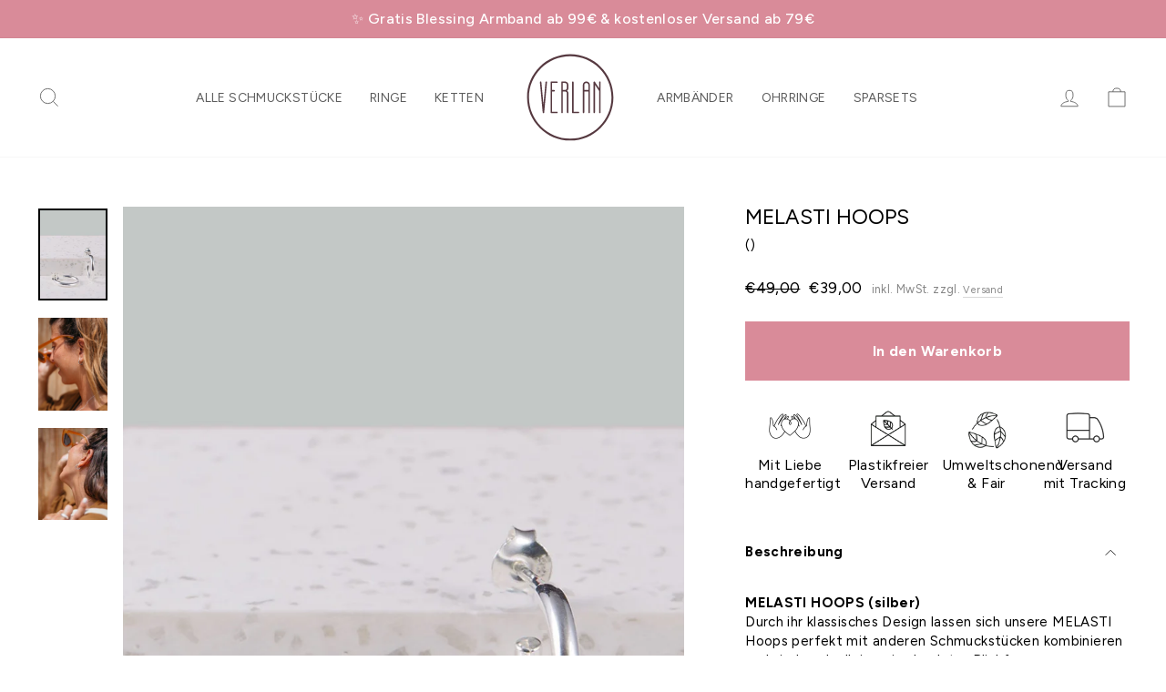

--- FILE ---
content_type: text/html; charset=utf-8
request_url: https://verlan-jewellery.com/collections/ohrringe/products/melasti-hoops-silber
body_size: 87682
content:
<!doctype html>
<html class="no-js" lang="de" dir="ltr">
<head>
  <script src="//verlan-jewellery.com/cdn/shop/files/pandectes-rules.js?v=427443843464718814"></script>
  
  





  <!--render "load-metafields"-->
  
  <!-- Google Tag Manager -->
  

  <!-- Hotjar Tracking Code for https://verlan-jewellery.com/ -->
  <script>
      (function(h,o,t,j,a,r){
          h.hj=h.hj||function(){(h.hj.q=h.hj.q||[]).push(arguments)};
          h._hjSettings={hjid:5351486,hjsv:6};
          a=o.getElementsByTagName('head')[0];
          r=o.createElement('script');r.async=1;
          r.src=t+h._hjSettings.hjid+j+h._hjSettings.hjsv;
          a.appendChild(r);
      })(window,document,'https://static.hotjar.com/c/hotjar-','.js?sv=');
  </script>

  <meta charset="utf-8">
  <meta http-equiv="X-UA-Compatible" content="IE=edge,chrome=1">
  <meta name="viewport" content="width=device-width,initial-scale=1">
  <meta name="theme-color" content="#D98B99">
  <link rel="canonical" href="https://verlan-jewellery.com/products/melasti-hoops-silber">
  <link rel="preconnect" href="https://cdn.shopify.com" crossorigin>
  <link rel="preconnect" href="https://fonts.shopifycdn.com" crossorigin>
  <link rel="dns-prefetch" href="https://productreviews.shopifycdn.com">
  <link rel="dns-prefetch" href="https://ajax.googleapis.com">
  <link rel="dns-prefetch" href="https://maps.googleapis.com">
  <link rel="dns-prefetch" href="https://maps.gstatic.com"><link rel="shortcut icon" href="//verlan-jewellery.com/cdn/shop/files/Verlan_Logo_Circle_black_cc22960d-c5ee-4a0c-aa4d-d34ee6f9904f_32x32.png?v=1630569313" type="image/png" /><title>MELASTI HOOPS
&ndash; VERLAN Jewellery
</title>
<meta name="description" content="Klassische silberne Kreolen mit Stecker | Handgemacht auf Bali | Silber Ohrringe aus Silber | Schmuck aus Bali | Das perfekte Geschenk für Freundin finden bei VERLAN Jewellery"><meta property="og:site_name" content="VERLAN Jewellery">
  <meta property="og:url" content="https://verlan-jewellery.com/products/melasti-hoops-silber">
  <meta property="og:title" content="MELASTI HOOPS">
  <meta property="og:type" content="product">
  <meta property="og:description" content="Klassische silberne Kreolen mit Stecker | Handgemacht auf Bali | Silber Ohrringe aus Silber | Schmuck aus Bali | Das perfekte Geschenk für Freundin finden bei VERLAN Jewellery"><meta property="og:image" content="http://verlan-jewellery.com/cdn/shop/products/Verlan_Jewellery_Melatsi_Hoops_silber_071.jpg?v=1678603656">
    <meta property="og:image:secure_url" content="https://verlan-jewellery.com/cdn/shop/products/Verlan_Jewellery_Melatsi_Hoops_silber_071.jpg?v=1678603656">
    <meta property="og:image:width" content="931">
    <meta property="og:image:height" content="1170"><meta name="twitter:site" content="@">
  <meta name="twitter:card" content="summary_large_image">
  <meta name="twitter:title" content="MELASTI HOOPS">
  <meta name="twitter:description" content="Klassische silberne Kreolen mit Stecker | Handgemacht auf Bali | Silber Ohrringe aus Silber | Schmuck aus Bali | Das perfekte Geschenk für Freundin finden bei VERLAN Jewellery">
<style data-shopify>@font-face {
  font-family: Figtree;
  font-weight: 400;
  font-style: normal;
  font-display: swap;
  src: url("//verlan-jewellery.com/cdn/fonts/figtree/figtree_n4.3c0838aba1701047e60be6a99a1b0a40ce9b8419.woff2") format("woff2"),
       url("//verlan-jewellery.com/cdn/fonts/figtree/figtree_n4.c0575d1db21fc3821f17fd6617d3dee552312137.woff") format("woff");
}

  @font-face {
  font-family: Figtree;
  font-weight: 400;
  font-style: normal;
  font-display: swap;
  src: url("//verlan-jewellery.com/cdn/fonts/figtree/figtree_n4.3c0838aba1701047e60be6a99a1b0a40ce9b8419.woff2") format("woff2"),
       url("//verlan-jewellery.com/cdn/fonts/figtree/figtree_n4.c0575d1db21fc3821f17fd6617d3dee552312137.woff") format("woff");
}


  @font-face {
  font-family: Figtree;
  font-weight: 600;
  font-style: normal;
  font-display: swap;
  src: url("//verlan-jewellery.com/cdn/fonts/figtree/figtree_n6.9d1ea52bb49a0a86cfd1b0383d00f83d3fcc14de.woff2") format("woff2"),
       url("//verlan-jewellery.com/cdn/fonts/figtree/figtree_n6.f0fcdea525a0e47b2ae4ab645832a8e8a96d31d3.woff") format("woff");
}

  @font-face {
  font-family: Figtree;
  font-weight: 400;
  font-style: italic;
  font-display: swap;
  src: url("//verlan-jewellery.com/cdn/fonts/figtree/figtree_i4.89f7a4275c064845c304a4cf8a4a586060656db2.woff2") format("woff2"),
       url("//verlan-jewellery.com/cdn/fonts/figtree/figtree_i4.6f955aaaafc55a22ffc1f32ecf3756859a5ad3e2.woff") format("woff");
}

  @font-face {
  font-family: Figtree;
  font-weight: 600;
  font-style: italic;
  font-display: swap;
  src: url("//verlan-jewellery.com/cdn/fonts/figtree/figtree_i6.702baae75738b446cfbed6ac0d60cab7b21e61ba.woff2") format("woff2"),
       url("//verlan-jewellery.com/cdn/fonts/figtree/figtree_i6.6b8dc40d16c9905d29525156e284509f871ce8f9.woff") format("woff");
}

</style><link href="//verlan-jewellery.com/cdn/shop/t/30/assets/theme.css?v=150347785189854198771765456835" rel="stylesheet" type="text/css" media="all" />
<style data-shopify>:root {
    --typeHeaderPrimary: Figtree;
    --typeHeaderFallback: sans-serif;
    --typeHeaderSize: 27px;
    --typeHeaderWeight: 400;
    --typeHeaderLineHeight: 1;
    --typeHeaderSpacing: 0.0em;

    --typeBasePrimary:Figtree;
    --typeBaseFallback:sans-serif;
    --typeBaseSize: 15px;
    --typeBaseWeight: 400;
    --typeBaseSpacing: 0.025em;
    --typeBaseLineHeight: 1.4;

    --typeCollectionTitle: 20px;

    --iconWeight: 2px;
    --iconLinecaps: miter;

    
      --buttonRadius: 0px;
    

    --colorGridOverlayOpacity: 0.1;
  }

  .placeholder-content {
    background-image: linear-gradient(100deg, #e2e1e1 40%, #dad9d9 63%, #e2e1e1 79%);
  }</style><script>
    document.documentElement.className = document.documentElement.className.replace('no-js', 'js');
    window.theme = window.theme || {};
    theme.routes = {
      home: "/",
      cart: "/cart.js",
      cartPage: "/cart",
      cartAdd: "/cart/add.js",
      cartChange: "/cart/change.js",
      search: "/search",
      predictive_url: "/search/suggest"
    };
    theme.strings = {
      soldOut: "BALD WIEDER DA",
      unavailable: "Nicht verfügbar",
      inStockLabel: "Auf Lager",
      oneStockLabel: "",
      otherStockLabel: "",
      willNotShipUntil: "Wird nach dem [date] versendet",
      willBeInStockAfter: "Wird nach dem [date] auf Lager sein",
      waitingForStock: "Inventar auf dem Weg",
      savePrice: "",
      cartEmpty: "Dein Warenkorb ist im Moment leer.",
      cartTermsConfirmation: "Du musst den Verkaufsbedingungen zustimmen, um auszuchecken",
      searchCollections: "Kollektionen:",
      searchPages: "Seiten:",
      searchArticles: "Artikel:",
      productFrom: "ab ",
      maxQuantity: "Du kannst nur haben [quantity] von [title] in Ihrem Warenkorbt."
    };
    theme.settings = {
      cartType: "drawer",
      isCustomerTemplate: false,
      moneyFormat: "€{{amount_with_comma_separator}}",
      saveType: "dollar",
      productImageSize: "natural",
      productImageCover: false,
      predictiveSearch: true,
      predictiveSearchType: "product",
      predictiveSearchVendor: false,
      predictiveSearchPrice: false,
      quickView: false,
      themeName: 'Impulse',
      themeVersion: "7.2.0"
    };
  </script>
  <script>window.performance && window.performance.mark && window.performance.mark('shopify.content_for_header.start');</script><meta name="google-site-verification" content="LdTC7YeL5K0pNMDpgKef0si4sNlHuY5FwNkGsPPzKHU">
<meta name="facebook-domain-verification" content="a499mabgs92niyetbu3jk0bpzpv17j">
<meta id="shopify-digital-wallet" name="shopify-digital-wallet" content="/2860941358/digital_wallets/dialog">
<meta name="shopify-checkout-api-token" content="ec6720e21207079292fa9a370ebd2d2d">
<meta id="in-context-paypal-metadata" data-shop-id="2860941358" data-venmo-supported="false" data-environment="production" data-locale="de_DE" data-paypal-v4="true" data-currency="EUR">
<link rel="alternate" hreflang="x-default" href="https://verlan-jewellery.com/products/melasti-hoops-silber">
<link rel="alternate" hreflang="de" href="https://verlan-jewellery.com/products/melasti-hoops-silber">
<link rel="alternate" hreflang="de-AD" href="https://verlan-jewellery.com/de-eu/products/melasti-hoops-silber">
<link rel="alternate" hreflang="en-AD" href="https://verlan-jewellery.com/en-eu/products/melasti-hoops-silber">
<link rel="alternate" hreflang="de-AL" href="https://verlan-jewellery.com/de-eu/products/melasti-hoops-silber">
<link rel="alternate" hreflang="en-AL" href="https://verlan-jewellery.com/en-eu/products/melasti-hoops-silber">
<link rel="alternate" hreflang="de-AM" href="https://verlan-jewellery.com/de-eu/products/melasti-hoops-silber">
<link rel="alternate" hreflang="en-AM" href="https://verlan-jewellery.com/en-eu/products/melasti-hoops-silber">
<link rel="alternate" hreflang="de-AX" href="https://verlan-jewellery.com/de-eu/products/melasti-hoops-silber">
<link rel="alternate" hreflang="en-AX" href="https://verlan-jewellery.com/en-eu/products/melasti-hoops-silber">
<link rel="alternate" hreflang="de-BA" href="https://verlan-jewellery.com/de-eu/products/melasti-hoops-silber">
<link rel="alternate" hreflang="en-BA" href="https://verlan-jewellery.com/en-eu/products/melasti-hoops-silber">
<link rel="alternate" hreflang="de-BE" href="https://verlan-jewellery.com/de-eu/products/melasti-hoops-silber">
<link rel="alternate" hreflang="en-BE" href="https://verlan-jewellery.com/en-eu/products/melasti-hoops-silber">
<link rel="alternate" hreflang="de-BG" href="https://verlan-jewellery.com/de-eu/products/melasti-hoops-silber">
<link rel="alternate" hreflang="en-BG" href="https://verlan-jewellery.com/en-eu/products/melasti-hoops-silber">
<link rel="alternate" hreflang="de-BY" href="https://verlan-jewellery.com/de-eu/products/melasti-hoops-silber">
<link rel="alternate" hreflang="en-BY" href="https://verlan-jewellery.com/en-eu/products/melasti-hoops-silber">
<link rel="alternate" hreflang="de-CH" href="https://verlan-jewellery.com/de-eu/products/melasti-hoops-silber">
<link rel="alternate" hreflang="en-CH" href="https://verlan-jewellery.com/en-eu/products/melasti-hoops-silber">
<link rel="alternate" hreflang="de-CY" href="https://verlan-jewellery.com/de-eu/products/melasti-hoops-silber">
<link rel="alternate" hreflang="en-CY" href="https://verlan-jewellery.com/en-eu/products/melasti-hoops-silber">
<link rel="alternate" hreflang="de-CZ" href="https://verlan-jewellery.com/de-eu/products/melasti-hoops-silber">
<link rel="alternate" hreflang="en-CZ" href="https://verlan-jewellery.com/en-eu/products/melasti-hoops-silber">
<link rel="alternate" hreflang="de-DK" href="https://verlan-jewellery.com/de-eu/products/melasti-hoops-silber">
<link rel="alternate" hreflang="en-DK" href="https://verlan-jewellery.com/en-eu/products/melasti-hoops-silber">
<link rel="alternate" hreflang="de-EE" href="https://verlan-jewellery.com/de-eu/products/melasti-hoops-silber">
<link rel="alternate" hreflang="en-EE" href="https://verlan-jewellery.com/en-eu/products/melasti-hoops-silber">
<link rel="alternate" hreflang="de-ES" href="https://verlan-jewellery.com/de-eu/products/melasti-hoops-silber">
<link rel="alternate" hreflang="en-ES" href="https://verlan-jewellery.com/en-eu/products/melasti-hoops-silber">
<link rel="alternate" hreflang="de-FI" href="https://verlan-jewellery.com/de-eu/products/melasti-hoops-silber">
<link rel="alternate" hreflang="en-FI" href="https://verlan-jewellery.com/en-eu/products/melasti-hoops-silber">
<link rel="alternate" hreflang="de-FO" href="https://verlan-jewellery.com/de-eu/products/melasti-hoops-silber">
<link rel="alternate" hreflang="en-FO" href="https://verlan-jewellery.com/en-eu/products/melasti-hoops-silber">
<link rel="alternate" hreflang="de-FR" href="https://verlan-jewellery.com/de-eu/products/melasti-hoops-silber">
<link rel="alternate" hreflang="en-FR" href="https://verlan-jewellery.com/en-eu/products/melasti-hoops-silber">
<link rel="alternate" hreflang="de-GB" href="https://verlan-jewellery.com/de-eu/products/melasti-hoops-silber">
<link rel="alternate" hreflang="en-GB" href="https://verlan-jewellery.com/en-eu/products/melasti-hoops-silber">
<link rel="alternate" hreflang="de-GE" href="https://verlan-jewellery.com/de-eu/products/melasti-hoops-silber">
<link rel="alternate" hreflang="en-GE" href="https://verlan-jewellery.com/en-eu/products/melasti-hoops-silber">
<link rel="alternate" hreflang="de-GG" href="https://verlan-jewellery.com/de-eu/products/melasti-hoops-silber">
<link rel="alternate" hreflang="en-GG" href="https://verlan-jewellery.com/en-eu/products/melasti-hoops-silber">
<link rel="alternate" hreflang="de-GI" href="https://verlan-jewellery.com/de-eu/products/melasti-hoops-silber">
<link rel="alternate" hreflang="en-GI" href="https://verlan-jewellery.com/en-eu/products/melasti-hoops-silber">
<link rel="alternate" hreflang="de-GL" href="https://verlan-jewellery.com/de-eu/products/melasti-hoops-silber">
<link rel="alternate" hreflang="en-GL" href="https://verlan-jewellery.com/en-eu/products/melasti-hoops-silber">
<link rel="alternate" hreflang="de-GP" href="https://verlan-jewellery.com/de-eu/products/melasti-hoops-silber">
<link rel="alternate" hreflang="en-GP" href="https://verlan-jewellery.com/en-eu/products/melasti-hoops-silber">
<link rel="alternate" hreflang="de-GR" href="https://verlan-jewellery.com/de-eu/products/melasti-hoops-silber">
<link rel="alternate" hreflang="en-GR" href="https://verlan-jewellery.com/en-eu/products/melasti-hoops-silber">
<link rel="alternate" hreflang="de-HR" href="https://verlan-jewellery.com/de-eu/products/melasti-hoops-silber">
<link rel="alternate" hreflang="en-HR" href="https://verlan-jewellery.com/en-eu/products/melasti-hoops-silber">
<link rel="alternate" hreflang="de-HU" href="https://verlan-jewellery.com/de-eu/products/melasti-hoops-silber">
<link rel="alternate" hreflang="en-HU" href="https://verlan-jewellery.com/en-eu/products/melasti-hoops-silber">
<link rel="alternate" hreflang="de-IE" href="https://verlan-jewellery.com/de-eu/products/melasti-hoops-silber">
<link rel="alternate" hreflang="en-IE" href="https://verlan-jewellery.com/en-eu/products/melasti-hoops-silber">
<link rel="alternate" hreflang="de-IM" href="https://verlan-jewellery.com/de-eu/products/melasti-hoops-silber">
<link rel="alternate" hreflang="en-IM" href="https://verlan-jewellery.com/en-eu/products/melasti-hoops-silber">
<link rel="alternate" hreflang="de-IS" href="https://verlan-jewellery.com/de-eu/products/melasti-hoops-silber">
<link rel="alternate" hreflang="en-IS" href="https://verlan-jewellery.com/en-eu/products/melasti-hoops-silber">
<link rel="alternate" hreflang="de-IT" href="https://verlan-jewellery.com/de-eu/products/melasti-hoops-silber">
<link rel="alternate" hreflang="en-IT" href="https://verlan-jewellery.com/en-eu/products/melasti-hoops-silber">
<link rel="alternate" hreflang="de-JE" href="https://verlan-jewellery.com/de-eu/products/melasti-hoops-silber">
<link rel="alternate" hreflang="en-JE" href="https://verlan-jewellery.com/en-eu/products/melasti-hoops-silber">
<link rel="alternate" hreflang="de-LI" href="https://verlan-jewellery.com/de-eu/products/melasti-hoops-silber">
<link rel="alternate" hreflang="en-LI" href="https://verlan-jewellery.com/en-eu/products/melasti-hoops-silber">
<link rel="alternate" hreflang="de-LT" href="https://verlan-jewellery.com/de-eu/products/melasti-hoops-silber">
<link rel="alternate" hreflang="en-LT" href="https://verlan-jewellery.com/en-eu/products/melasti-hoops-silber">
<link rel="alternate" hreflang="de-LU" href="https://verlan-jewellery.com/de-eu/products/melasti-hoops-silber">
<link rel="alternate" hreflang="en-LU" href="https://verlan-jewellery.com/en-eu/products/melasti-hoops-silber">
<link rel="alternate" hreflang="de-LV" href="https://verlan-jewellery.com/de-eu/products/melasti-hoops-silber">
<link rel="alternate" hreflang="en-LV" href="https://verlan-jewellery.com/en-eu/products/melasti-hoops-silber">
<link rel="alternate" hreflang="de-MC" href="https://verlan-jewellery.com/de-eu/products/melasti-hoops-silber">
<link rel="alternate" hreflang="en-MC" href="https://verlan-jewellery.com/en-eu/products/melasti-hoops-silber">
<link rel="alternate" hreflang="de-MD" href="https://verlan-jewellery.com/de-eu/products/melasti-hoops-silber">
<link rel="alternate" hreflang="en-MD" href="https://verlan-jewellery.com/en-eu/products/melasti-hoops-silber">
<link rel="alternate" hreflang="de-ME" href="https://verlan-jewellery.com/de-eu/products/melasti-hoops-silber">
<link rel="alternate" hreflang="en-ME" href="https://verlan-jewellery.com/en-eu/products/melasti-hoops-silber">
<link rel="alternate" hreflang="de-MK" href="https://verlan-jewellery.com/de-eu/products/melasti-hoops-silber">
<link rel="alternate" hreflang="en-MK" href="https://verlan-jewellery.com/en-eu/products/melasti-hoops-silber">
<link rel="alternate" hreflang="de-MT" href="https://verlan-jewellery.com/de-eu/products/melasti-hoops-silber">
<link rel="alternate" hreflang="en-MT" href="https://verlan-jewellery.com/en-eu/products/melasti-hoops-silber">
<link rel="alternate" hreflang="de-NL" href="https://verlan-jewellery.com/de-eu/products/melasti-hoops-silber">
<link rel="alternate" hreflang="en-NL" href="https://verlan-jewellery.com/en-eu/products/melasti-hoops-silber">
<link rel="alternate" hreflang="de-NO" href="https://verlan-jewellery.com/de-eu/products/melasti-hoops-silber">
<link rel="alternate" hreflang="en-NO" href="https://verlan-jewellery.com/en-eu/products/melasti-hoops-silber">
<link rel="alternate" hreflang="de-PL" href="https://verlan-jewellery.com/de-eu/products/melasti-hoops-silber">
<link rel="alternate" hreflang="en-PL" href="https://verlan-jewellery.com/en-eu/products/melasti-hoops-silber">
<link rel="alternate" hreflang="de-PT" href="https://verlan-jewellery.com/de-eu/products/melasti-hoops-silber">
<link rel="alternate" hreflang="en-PT" href="https://verlan-jewellery.com/en-eu/products/melasti-hoops-silber">
<link rel="alternate" hreflang="de-RE" href="https://verlan-jewellery.com/de-eu/products/melasti-hoops-silber">
<link rel="alternate" hreflang="en-RE" href="https://verlan-jewellery.com/en-eu/products/melasti-hoops-silber">
<link rel="alternate" hreflang="de-RO" href="https://verlan-jewellery.com/de-eu/products/melasti-hoops-silber">
<link rel="alternate" hreflang="en-RO" href="https://verlan-jewellery.com/en-eu/products/melasti-hoops-silber">
<link rel="alternate" hreflang="de-RS" href="https://verlan-jewellery.com/de-eu/products/melasti-hoops-silber">
<link rel="alternate" hreflang="en-RS" href="https://verlan-jewellery.com/en-eu/products/melasti-hoops-silber">
<link rel="alternate" hreflang="de-SE" href="https://verlan-jewellery.com/de-eu/products/melasti-hoops-silber">
<link rel="alternate" hreflang="en-SE" href="https://verlan-jewellery.com/en-eu/products/melasti-hoops-silber">
<link rel="alternate" hreflang="de-SI" href="https://verlan-jewellery.com/de-eu/products/melasti-hoops-silber">
<link rel="alternate" hreflang="en-SI" href="https://verlan-jewellery.com/en-eu/products/melasti-hoops-silber">
<link rel="alternate" hreflang="de-SJ" href="https://verlan-jewellery.com/de-eu/products/melasti-hoops-silber">
<link rel="alternate" hreflang="en-SJ" href="https://verlan-jewellery.com/en-eu/products/melasti-hoops-silber">
<link rel="alternate" hreflang="de-SK" href="https://verlan-jewellery.com/de-eu/products/melasti-hoops-silber">
<link rel="alternate" hreflang="en-SK" href="https://verlan-jewellery.com/en-eu/products/melasti-hoops-silber">
<link rel="alternate" hreflang="de-SM" href="https://verlan-jewellery.com/de-eu/products/melasti-hoops-silber">
<link rel="alternate" hreflang="en-SM" href="https://verlan-jewellery.com/en-eu/products/melasti-hoops-silber">
<link rel="alternate" hreflang="de-TR" href="https://verlan-jewellery.com/de-eu/products/melasti-hoops-silber">
<link rel="alternate" hreflang="en-TR" href="https://verlan-jewellery.com/en-eu/products/melasti-hoops-silber">
<link rel="alternate" hreflang="de-UA" href="https://verlan-jewellery.com/de-eu/products/melasti-hoops-silber">
<link rel="alternate" hreflang="en-UA" href="https://verlan-jewellery.com/en-eu/products/melasti-hoops-silber">
<link rel="alternate" hreflang="de-VA" href="https://verlan-jewellery.com/de-eu/products/melasti-hoops-silber">
<link rel="alternate" hreflang="en-VA" href="https://verlan-jewellery.com/en-eu/products/melasti-hoops-silber">
<link rel="alternate" hreflang="de-XK" href="https://verlan-jewellery.com/de-eu/products/melasti-hoops-silber">
<link rel="alternate" hreflang="en-XK" href="https://verlan-jewellery.com/en-eu/products/melasti-hoops-silber">
<link rel="alternate" hreflang="de-YT" href="https://verlan-jewellery.com/de-eu/products/melasti-hoops-silber">
<link rel="alternate" hreflang="en-YT" href="https://verlan-jewellery.com/en-eu/products/melasti-hoops-silber">
<link rel="alternate" hreflang="de-AT" href="https://verlan-jewellery.com/de-at/products/melasti-hoops-silber">
<link rel="alternate" type="application/json+oembed" href="https://verlan-jewellery.com/products/melasti-hoops-silber.oembed">
<script async="async" src="/checkouts/internal/preloads.js?locale=de-DE"></script>
<link rel="preconnect" href="https://shop.app" crossorigin="anonymous">
<script async="async" src="https://shop.app/checkouts/internal/preloads.js?locale=de-DE&shop_id=2860941358" crossorigin="anonymous"></script>
<script id="apple-pay-shop-capabilities" type="application/json">{"shopId":2860941358,"countryCode":"DE","currencyCode":"EUR","merchantCapabilities":["supports3DS"],"merchantId":"gid:\/\/shopify\/Shop\/2860941358","merchantName":"VERLAN Jewellery","requiredBillingContactFields":["postalAddress","email"],"requiredShippingContactFields":["postalAddress","email"],"shippingType":"shipping","supportedNetworks":["visa","maestro","masterCard","amex"],"total":{"type":"pending","label":"VERLAN Jewellery","amount":"1.00"},"shopifyPaymentsEnabled":true,"supportsSubscriptions":true}</script>
<script id="shopify-features" type="application/json">{"accessToken":"ec6720e21207079292fa9a370ebd2d2d","betas":["rich-media-storefront-analytics"],"domain":"verlan-jewellery.com","predictiveSearch":true,"shopId":2860941358,"locale":"de"}</script>
<script>var Shopify = Shopify || {};
Shopify.shop = "verlan-jewellery.myshopify.com";
Shopify.locale = "de";
Shopify.currency = {"active":"EUR","rate":"1.0"};
Shopify.country = "DE";
Shopify.theme = {"name":"verlan-jewellery\/main","id":174098841868,"schema_name":"Impulse","schema_version":"7.2.0","theme_store_id":null,"role":"main"};
Shopify.theme.handle = "null";
Shopify.theme.style = {"id":null,"handle":null};
Shopify.cdnHost = "verlan-jewellery.com/cdn";
Shopify.routes = Shopify.routes || {};
Shopify.routes.root = "/";</script>
<script type="module">!function(o){(o.Shopify=o.Shopify||{}).modules=!0}(window);</script>
<script>!function(o){function n(){var o=[];function n(){o.push(Array.prototype.slice.apply(arguments))}return n.q=o,n}var t=o.Shopify=o.Shopify||{};t.loadFeatures=n(),t.autoloadFeatures=n()}(window);</script>
<script>
  window.ShopifyPay = window.ShopifyPay || {};
  window.ShopifyPay.apiHost = "shop.app\/pay";
  window.ShopifyPay.redirectState = null;
</script>
<script id="shop-js-analytics" type="application/json">{"pageType":"product"}</script>
<script defer="defer" async type="module" src="//verlan-jewellery.com/cdn/shopifycloud/shop-js/modules/v2/client.init-shop-cart-sync_XknANqpX.de.esm.js"></script>
<script defer="defer" async type="module" src="//verlan-jewellery.com/cdn/shopifycloud/shop-js/modules/v2/chunk.common_DvdeXi9P.esm.js"></script>
<script type="module">
  await import("//verlan-jewellery.com/cdn/shopifycloud/shop-js/modules/v2/client.init-shop-cart-sync_XknANqpX.de.esm.js");
await import("//verlan-jewellery.com/cdn/shopifycloud/shop-js/modules/v2/chunk.common_DvdeXi9P.esm.js");

  window.Shopify.SignInWithShop?.initShopCartSync?.({"fedCMEnabled":true,"windoidEnabled":true});

</script>
<script>
  window.Shopify = window.Shopify || {};
  if (!window.Shopify.featureAssets) window.Shopify.featureAssets = {};
  window.Shopify.featureAssets['shop-js'] = {"shop-cart-sync":["modules/v2/client.shop-cart-sync_D9JQGxjh.de.esm.js","modules/v2/chunk.common_DvdeXi9P.esm.js"],"init-fed-cm":["modules/v2/client.init-fed-cm_DMo35JdQ.de.esm.js","modules/v2/chunk.common_DvdeXi9P.esm.js"],"init-windoid":["modules/v2/client.init-windoid_B3VvhkL7.de.esm.js","modules/v2/chunk.common_DvdeXi9P.esm.js"],"init-shop-email-lookup-coordinator":["modules/v2/client.init-shop-email-lookup-coordinator_Bz_MA9Op.de.esm.js","modules/v2/chunk.common_DvdeXi9P.esm.js"],"shop-cash-offers":["modules/v2/client.shop-cash-offers_CYQv6hn3.de.esm.js","modules/v2/chunk.common_DvdeXi9P.esm.js","modules/v2/chunk.modal_CkJq5XGD.esm.js"],"shop-button":["modules/v2/client.shop-button_Baq_RTkq.de.esm.js","modules/v2/chunk.common_DvdeXi9P.esm.js"],"shop-toast-manager":["modules/v2/client.shop-toast-manager_DCWfOqRF.de.esm.js","modules/v2/chunk.common_DvdeXi9P.esm.js"],"avatar":["modules/v2/client.avatar_BTnouDA3.de.esm.js"],"pay-button":["modules/v2/client.pay-button_CKXSOdRt.de.esm.js","modules/v2/chunk.common_DvdeXi9P.esm.js"],"init-shop-cart-sync":["modules/v2/client.init-shop-cart-sync_XknANqpX.de.esm.js","modules/v2/chunk.common_DvdeXi9P.esm.js"],"shop-login-button":["modules/v2/client.shop-login-button_caaxNUOr.de.esm.js","modules/v2/chunk.common_DvdeXi9P.esm.js","modules/v2/chunk.modal_CkJq5XGD.esm.js"],"init-customer-accounts-sign-up":["modules/v2/client.init-customer-accounts-sign-up_CDG_EMX9.de.esm.js","modules/v2/client.shop-login-button_caaxNUOr.de.esm.js","modules/v2/chunk.common_DvdeXi9P.esm.js","modules/v2/chunk.modal_CkJq5XGD.esm.js"],"init-shop-for-new-customer-accounts":["modules/v2/client.init-shop-for-new-customer-accounts_CbyP-mMl.de.esm.js","modules/v2/client.shop-login-button_caaxNUOr.de.esm.js","modules/v2/chunk.common_DvdeXi9P.esm.js","modules/v2/chunk.modal_CkJq5XGD.esm.js"],"init-customer-accounts":["modules/v2/client.init-customer-accounts_CBDBRCw9.de.esm.js","modules/v2/client.shop-login-button_caaxNUOr.de.esm.js","modules/v2/chunk.common_DvdeXi9P.esm.js","modules/v2/chunk.modal_CkJq5XGD.esm.js"],"shop-follow-button":["modules/v2/client.shop-follow-button_DKjGFHnv.de.esm.js","modules/v2/chunk.common_DvdeXi9P.esm.js","modules/v2/chunk.modal_CkJq5XGD.esm.js"],"checkout-modal":["modules/v2/client.checkout-modal_DiCgWgoC.de.esm.js","modules/v2/chunk.common_DvdeXi9P.esm.js","modules/v2/chunk.modal_CkJq5XGD.esm.js"],"lead-capture":["modules/v2/client.lead-capture_B-xxyKeu.de.esm.js","modules/v2/chunk.common_DvdeXi9P.esm.js","modules/v2/chunk.modal_CkJq5XGD.esm.js"],"shop-login":["modules/v2/client.shop-login_Cve_5msa.de.esm.js","modules/v2/chunk.common_DvdeXi9P.esm.js","modules/v2/chunk.modal_CkJq5XGD.esm.js"],"payment-terms":["modules/v2/client.payment-terms_D0YjRyyK.de.esm.js","modules/v2/chunk.common_DvdeXi9P.esm.js","modules/v2/chunk.modal_CkJq5XGD.esm.js"]};
</script>
<script>(function() {
  var isLoaded = false;
  function asyncLoad() {
    if (isLoaded) return;
    isLoaded = true;
    var urls = ["https:\/\/chimpstatic.com\/mcjs-connected\/js\/users\/181d9c815dcf86d5b3d20287d\/b781b1cd849968a21a4a13d7f.js?shop=verlan-jewellery.myshopify.com","https:\/\/plugin.brevo.com\/integrations\/api\/automation\/script?ma-key=y0245xrdp56shv1qt5lju1j5\u0026shop=verlan-jewellery.myshopify.com","https:\/\/plugin.brevo.com\/integrations\/api\/sy\/cart_tracking\/script?user_connection_id=616ef25ba797100e4d34be33\u0026ma-key=y0245xrdp56shv1qt5lju1j5\u0026shop=verlan-jewellery.myshopify.com","https:\/\/cdn.nfcube.com\/instafeed-b9a8893171c368fc794abcd56719e32d.js?shop=verlan-jewellery.myshopify.com"];
    for (var i = 0; i < urls.length; i++) {
      var s = document.createElement('script');
      s.type = 'text/javascript';
      s.async = true;
      s.src = urls[i];
      var x = document.getElementsByTagName('script')[0];
      x.parentNode.insertBefore(s, x);
    }
  };
  if(window.attachEvent) {
    window.attachEvent('onload', asyncLoad);
  } else {
    window.addEventListener('load', asyncLoad, false);
  }
})();</script>
<script id="__st">var __st={"a":2860941358,"offset":3600,"reqid":"31968ffd-bcbb-4ca9-b557-15fcc03ce1ac-1768919127","pageurl":"verlan-jewellery.com\/collections\/ohrringe\/products\/melasti-hoops-silber","u":"3f4cf001a49a","p":"product","rtyp":"product","rid":8224864370956};</script>
<script>window.ShopifyPaypalV4VisibilityTracking = true;</script>
<script id="captcha-bootstrap">!function(){'use strict';const t='contact',e='account',n='new_comment',o=[[t,t],['blogs',n],['comments',n],[t,'customer']],c=[[e,'customer_login'],[e,'guest_login'],[e,'recover_customer_password'],[e,'create_customer']],r=t=>t.map((([t,e])=>`form[action*='/${t}']:not([data-nocaptcha='true']) input[name='form_type'][value='${e}']`)).join(','),a=t=>()=>t?[...document.querySelectorAll(t)].map((t=>t.form)):[];function s(){const t=[...o],e=r(t);return a(e)}const i='password',u='form_key',d=['recaptcha-v3-token','g-recaptcha-response','h-captcha-response',i],f=()=>{try{return window.sessionStorage}catch{return}},m='__shopify_v',_=t=>t.elements[u];function p(t,e,n=!1){try{const o=window.sessionStorage,c=JSON.parse(o.getItem(e)),{data:r}=function(t){const{data:e,action:n}=t;return t[m]||n?{data:e,action:n}:{data:t,action:n}}(c);for(const[e,n]of Object.entries(r))t.elements[e]&&(t.elements[e].value=n);n&&o.removeItem(e)}catch(o){console.error('form repopulation failed',{error:o})}}const l='form_type',E='cptcha';function T(t){t.dataset[E]=!0}const w=window,h=w.document,L='Shopify',v='ce_forms',y='captcha';let A=!1;((t,e)=>{const n=(g='f06e6c50-85a8-45c8-87d0-21a2b65856fe',I='https://cdn.shopify.com/shopifycloud/storefront-forms-hcaptcha/ce_storefront_forms_captcha_hcaptcha.v1.5.2.iife.js',D={infoText:'Durch hCaptcha geschützt',privacyText:'Datenschutz',termsText:'Allgemeine Geschäftsbedingungen'},(t,e,n)=>{const o=w[L][v],c=o.bindForm;if(c)return c(t,g,e,D).then(n);var r;o.q.push([[t,g,e,D],n]),r=I,A||(h.body.append(Object.assign(h.createElement('script'),{id:'captcha-provider',async:!0,src:r})),A=!0)});var g,I,D;w[L]=w[L]||{},w[L][v]=w[L][v]||{},w[L][v].q=[],w[L][y]=w[L][y]||{},w[L][y].protect=function(t,e){n(t,void 0,e),T(t)},Object.freeze(w[L][y]),function(t,e,n,w,h,L){const[v,y,A,g]=function(t,e,n){const i=e?o:[],u=t?c:[],d=[...i,...u],f=r(d),m=r(i),_=r(d.filter((([t,e])=>n.includes(e))));return[a(f),a(m),a(_),s()]}(w,h,L),I=t=>{const e=t.target;return e instanceof HTMLFormElement?e:e&&e.form},D=t=>v().includes(t);t.addEventListener('submit',(t=>{const e=I(t);if(!e)return;const n=D(e)&&!e.dataset.hcaptchaBound&&!e.dataset.recaptchaBound,o=_(e),c=g().includes(e)&&(!o||!o.value);(n||c)&&t.preventDefault(),c&&!n&&(function(t){try{if(!f())return;!function(t){const e=f();if(!e)return;const n=_(t);if(!n)return;const o=n.value;o&&e.removeItem(o)}(t);const e=Array.from(Array(32),(()=>Math.random().toString(36)[2])).join('');!function(t,e){_(t)||t.append(Object.assign(document.createElement('input'),{type:'hidden',name:u})),t.elements[u].value=e}(t,e),function(t,e){const n=f();if(!n)return;const o=[...t.querySelectorAll(`input[type='${i}']`)].map((({name:t})=>t)),c=[...d,...o],r={};for(const[a,s]of new FormData(t).entries())c.includes(a)||(r[a]=s);n.setItem(e,JSON.stringify({[m]:1,action:t.action,data:r}))}(t,e)}catch(e){console.error('failed to persist form',e)}}(e),e.submit())}));const S=(t,e)=>{t&&!t.dataset[E]&&(n(t,e.some((e=>e===t))),T(t))};for(const o of['focusin','change'])t.addEventListener(o,(t=>{const e=I(t);D(e)&&S(e,y())}));const B=e.get('form_key'),M=e.get(l),P=B&&M;t.addEventListener('DOMContentLoaded',(()=>{const t=y();if(P)for(const e of t)e.elements[l].value===M&&p(e,B);[...new Set([...A(),...v().filter((t=>'true'===t.dataset.shopifyCaptcha))])].forEach((e=>S(e,t)))}))}(h,new URLSearchParams(w.location.search),n,t,e,['guest_login'])})(!0,!0)}();</script>
<script integrity="sha256-4kQ18oKyAcykRKYeNunJcIwy7WH5gtpwJnB7kiuLZ1E=" data-source-attribution="shopify.loadfeatures" defer="defer" src="//verlan-jewellery.com/cdn/shopifycloud/storefront/assets/storefront/load_feature-a0a9edcb.js" crossorigin="anonymous"></script>
<script crossorigin="anonymous" defer="defer" src="//verlan-jewellery.com/cdn/shopifycloud/storefront/assets/shopify_pay/storefront-65b4c6d7.js?v=20250812"></script>
<script data-source-attribution="shopify.dynamic_checkout.dynamic.init">var Shopify=Shopify||{};Shopify.PaymentButton=Shopify.PaymentButton||{isStorefrontPortableWallets:!0,init:function(){window.Shopify.PaymentButton.init=function(){};var t=document.createElement("script");t.src="https://verlan-jewellery.com/cdn/shopifycloud/portable-wallets/latest/portable-wallets.de.js",t.type="module",document.head.appendChild(t)}};
</script>
<script data-source-attribution="shopify.dynamic_checkout.buyer_consent">
  function portableWalletsHideBuyerConsent(e){var t=document.getElementById("shopify-buyer-consent"),n=document.getElementById("shopify-subscription-policy-button");t&&n&&(t.classList.add("hidden"),t.setAttribute("aria-hidden","true"),n.removeEventListener("click",e))}function portableWalletsShowBuyerConsent(e){var t=document.getElementById("shopify-buyer-consent"),n=document.getElementById("shopify-subscription-policy-button");t&&n&&(t.classList.remove("hidden"),t.removeAttribute("aria-hidden"),n.addEventListener("click",e))}window.Shopify?.PaymentButton&&(window.Shopify.PaymentButton.hideBuyerConsent=portableWalletsHideBuyerConsent,window.Shopify.PaymentButton.showBuyerConsent=portableWalletsShowBuyerConsent);
</script>
<script data-source-attribution="shopify.dynamic_checkout.cart.bootstrap">document.addEventListener("DOMContentLoaded",(function(){function t(){return document.querySelector("shopify-accelerated-checkout-cart, shopify-accelerated-checkout")}if(t())Shopify.PaymentButton.init();else{new MutationObserver((function(e,n){t()&&(Shopify.PaymentButton.init(),n.disconnect())})).observe(document.body,{childList:!0,subtree:!0})}}));
</script>
<link id="shopify-accelerated-checkout-styles" rel="stylesheet" media="screen" href="https://verlan-jewellery.com/cdn/shopifycloud/portable-wallets/latest/accelerated-checkout-backwards-compat.css" crossorigin="anonymous">
<style id="shopify-accelerated-checkout-cart">
        #shopify-buyer-consent {
  margin-top: 1em;
  display: inline-block;
  width: 100%;
}

#shopify-buyer-consent.hidden {
  display: none;
}

#shopify-subscription-policy-button {
  background: none;
  border: none;
  padding: 0;
  text-decoration: underline;
  font-size: inherit;
  cursor: pointer;
}

#shopify-subscription-policy-button::before {
  box-shadow: none;
}

      </style>

<script>window.performance && window.performance.mark && window.performance.mark('shopify.content_for_header.end');</script>
  <script src="//verlan-jewellery.com/cdn/shop/t/30/assets/vendor-scripts-v11.js" defer="defer"></script><link rel="stylesheet" href="//verlan-jewellery.com/cdn/shop/t/30/assets/country-flags.css"><script src="//verlan-jewellery.com/cdn/shop/t/30/assets/theme.js?v=145077290014745590571758450082" defer="defer"></script>
<!-- BEGIN app block: shopify://apps/pandectes-gdpr/blocks/banner/58c0baa2-6cc1-480c-9ea6-38d6d559556a -->
  
    
      <!-- TCF is active, scripts are loaded above -->
      
      <script>
        
          window.PandectesSettings = {"store":{"id":2860941358,"plan":"plus","theme":"Kopie von Kopie von Archetype | Aktualisierte K...","primaryLocale":"de","adminMode":false,"headless":false,"storefrontRootDomain":"","checkoutRootDomain":"","storefrontAccessToken":""},"tsPublished":1741980125,"declaration":{"declDays":"","declName":"","declPath":"","declType":"","isActive":false,"showType":true,"declHours":"","declYears":"","declDomain":"","declMonths":"","declMinutes":"","declPurpose":"","declSeconds":"","declSession":"","showPurpose":false,"declProvider":"","showProvider":true,"declIntroText":"","declRetention":"","declFirstParty":"","declThirdParty":"","showDateGenerated":true},"language":{"unpublished":[],"languageMode":"Single","fallbackLanguage":"de","languageDetection":"locale","languagesSupported":[]},"texts":{"managed":{"headerText":{"de":"Wir respektieren deine Privatsphäre"},"consentText":{"de":"Wir verwenden auf dieser Webseite Cookies. Diese verarbeiten auch personenbezogene Daten. Zum Einsatz kommen auf unserer Seite: Technisch notwendige Cookies, Statistik-Cookies, Cookies von Drittanbietern. Indem Sie auf „Cookie-Einstellungen“ klicken, erhalten Sie genauere Informationen zu unseren Cookies und können diese nach Ihren eigenen Bedürfnissen anpassen. Durch einen Klick auf das Auswahlfeld „Alle akzeptieren“ stimmen Sie der Verwendung aller Cookies zu, die unter „Cookie-Einstellungen“ beschrieben werden. Sie können Ihre Einwilligung zur Nutzung von Cookies zu jeder Zeit ändern oder widerrufen."},"linkText":{"de":"Mehr erfahren"},"imprintText":{"de":"Impressum"},"allowButtonText":{"de":"Alle annehmen"},"denyButtonText":{"de":"Alle ablehnen"},"dismissButtonText":{"de":"Okay"},"leaveSiteButtonText":{"de":"Diese Seite verlassen"},"preferencesButtonText":{"de":"Einstellungen"},"cookiePolicyText":{"de":"Cookie-Richtlinie"},"preferencesPopupTitleText":{"de":"Einwilligungseinstellungen verwalten"},"preferencesPopupIntroText":{"de":"Wir verwenden Cookies, um die Funktionalität der Website zu optimieren, die Leistung zu analysieren und Ihnen ein personalisiertes Erlebnis zu bieten. Einige Cookies sind für den ordnungsgemäßen Betrieb der Website unerlässlich. Diese Cookies können nicht deaktiviert werden. In diesem Fenster können Sie Ihre Präferenzen für Cookies verwalten."},"preferencesPopupSaveButtonText":{"de":"Auswahl speichern"},"preferencesPopupCloseButtonText":{"de":"Schließen"},"preferencesPopupAcceptAllButtonText":{"de":"Alles Akzeptieren"},"preferencesPopupRejectAllButtonText":{"de":"Alles ablehnen"},"cookiesDetailsText":{"de":"Cookie-Details"},"preferencesPopupAlwaysAllowedText":{"de":"Immer erlaubt"},"accessSectionParagraphText":{"de":"Sie haben das Recht, jederzeit auf Ihre Daten zuzugreifen."},"accessSectionTitleText":{"de":"Datenübertragbarkeit"},"accessSectionAccountInfoActionText":{"de":"persönliche Daten"},"accessSectionDownloadReportActionText":{"de":"Alle Daten anfordern"},"accessSectionGDPRRequestsActionText":{"de":"Anfragen betroffener Personen"},"accessSectionOrdersRecordsActionText":{"de":"Aufträge"},"rectificationSectionParagraphText":{"de":"Sie haben das Recht, die Aktualisierung Ihrer Daten zu verlangen, wann immer Sie dies für angemessen halten."},"rectificationSectionTitleText":{"de":"Datenberichtigung"},"rectificationCommentPlaceholder":{"de":"Beschreiben Sie, was Sie aktualisieren möchten"},"rectificationCommentValidationError":{"de":"Kommentar ist erforderlich"},"rectificationSectionEditAccountActionText":{"de":"Aktualisierung anfordern"},"erasureSectionTitleText":{"de":"Recht auf Löschung"},"erasureSectionParagraphText":{"de":"Sie haben das Recht, die Löschung aller Ihrer Daten zu verlangen. Danach können Sie nicht mehr auf Ihr Konto zugreifen."},"erasureSectionRequestDeletionActionText":{"de":"Löschung personenbezogener Daten anfordern"},"consentDate":{"de":"Zustimmungsdatum"},"consentId":{"de":"Einwilligungs-ID"},"consentSectionChangeConsentActionText":{"de":"Einwilligungspräferenz ändern"},"consentSectionConsentedText":{"de":"Sie haben der Cookie-Richtlinie dieser Website zugestimmt am"},"consentSectionNoConsentText":{"de":"Sie haben der Cookie-Richtlinie dieser Website nicht zugestimmt."},"consentSectionTitleText":{"de":"Ihre Cookie-Einwilligung"},"consentStatus":{"de":"Einwilligungspräferenz"},"confirmationFailureMessage":{"de":"Ihre Anfrage wurde nicht bestätigt. Bitte versuchen Sie es erneut und wenn das Problem weiterhin besteht, wenden Sie sich an den Ladenbesitzer, um Hilfe zu erhalten"},"confirmationFailureTitle":{"de":"Ein Problem ist aufgetreten"},"confirmationSuccessMessage":{"de":"Wir werden uns in Kürze zu Ihrem Anliegen bei Ihnen melden."},"confirmationSuccessTitle":{"de":"Ihre Anfrage wurde bestätigt"},"guestsSupportEmailFailureMessage":{"de":"Ihre Anfrage wurde nicht übermittelt. Bitte versuchen Sie es erneut und wenn das Problem weiterhin besteht, wenden Sie sich an den Shop-Inhaber, um Hilfe zu erhalten."},"guestsSupportEmailFailureTitle":{"de":"Ein Problem ist aufgetreten"},"guestsSupportEmailPlaceholder":{"de":"E-Mail-Addresse"},"guestsSupportEmailSuccessMessage":{"de":"Wenn Sie als Kunde dieses Shops registriert sind, erhalten Sie in Kürze eine E-Mail mit Anweisungen zum weiteren Vorgehen."},"guestsSupportEmailSuccessTitle":{"de":"Vielen Dank für die Anfrage"},"guestsSupportEmailValidationError":{"de":"Email ist ungültig"},"guestsSupportInfoText":{"de":"Bitte loggen Sie sich mit Ihrem Kundenkonto ein, um fortzufahren."},"submitButton":{"de":"einreichen"},"submittingButton":{"de":"Senden..."},"cancelButton":{"de":"Abbrechen"},"declIntroText":{"de":"Wir verwenden Cookies, um die Funktionalität der Website zu optimieren, die Leistung zu analysieren und Ihnen ein personalisiertes Erlebnis zu bieten. Einige Cookies sind für den ordnungsgemäßen Betrieb der Website unerlässlich. Diese Cookies können nicht deaktiviert werden. In diesem Fenster können Sie Ihre Präferenzen für Cookies verwalten."},"declName":{"de":"Name"},"declPurpose":{"de":"Zweck"},"declType":{"de":"Typ"},"declRetention":{"de":"Speicherdauer"},"declProvider":{"de":"Anbieter"},"declFirstParty":{"de":"Erstanbieter"},"declThirdParty":{"de":"Drittanbieter"},"declSeconds":{"de":"Sekunden"},"declMinutes":{"de":"Minuten"},"declHours":{"de":"Std."},"declDays":{"de":"Tage"},"declMonths":{"de":"Monate"},"declYears":{"de":"Jahre"},"declSession":{"de":"Sitzung"},"declDomain":{"de":"Domain"},"declPath":{"de":"Weg"}},"categories":{"strictlyNecessaryCookiesTitleText":{"de":"Unbedingt erforderlich"},"strictlyNecessaryCookiesDescriptionText":{"de":"Diese Cookies sind unerlässlich, damit Sie sich auf der Website bewegen und ihre Funktionen nutzen können, z. B. den Zugriff auf sichere Bereiche der Website. Ohne diese Cookies kann die Website nicht richtig funktionieren."},"functionalityCookiesTitleText":{"de":"Funktionale Cookies"},"functionalityCookiesDescriptionText":{"de":"Diese Cookies ermöglichen es der Website, verbesserte Funktionalität und Personalisierung bereitzustellen. Sie können von uns oder von Drittanbietern gesetzt werden, deren Dienste wir auf unseren Seiten hinzugefügt haben. Wenn Sie diese Cookies nicht zulassen, funktionieren einige oder alle dieser Dienste möglicherweise nicht richtig."},"performanceCookiesTitleText":{"de":"Performance-Cookies"},"performanceCookiesDescriptionText":{"de":"Diese Cookies ermöglichen es uns, die Leistung unserer Website zu überwachen und zu verbessern. Sie ermöglichen es uns beispielsweise, Besuche zu zählen, Verkehrsquellen zu identifizieren und zu sehen, welche Teile der Website am beliebtesten sind."},"targetingCookiesTitleText":{"de":"Targeting-Cookies"},"targetingCookiesDescriptionText":{"de":"Diese Cookies können von unseren Werbepartnern über unsere Website gesetzt werden. Sie können von diesen Unternehmen verwendet werden, um ein Profil Ihrer Interessen zu erstellen und Ihnen relevante Werbung auf anderen Websites anzuzeigen. Sie speichern keine direkten personenbezogenen Daten, sondern basieren auf der eindeutigen Identifizierung Ihres Browsers und Ihres Internetgeräts. Wenn Sie diese Cookies nicht zulassen, erleben Sie weniger zielgerichtete Werbung."},"unclassifiedCookiesTitleText":{"de":"Unklassifizierte Cookies"},"unclassifiedCookiesDescriptionText":{"de":"Unklassifizierte Cookies sind Cookies, die wir gerade zusammen mit den Anbietern einzelner Cookies klassifizieren."}},"auto":{}},"library":{"previewMode":false,"fadeInTimeout":0,"defaultBlocked":7,"showLink":true,"showImprintLink":true,"showGoogleLink":true,"enabled":true,"cookie":{"expiryDays":365,"secure":true,"domain":""},"dismissOnScroll":false,"dismissOnWindowClick":false,"dismissOnTimeout":false,"palette":{"popup":{"background":"#FFFFFF","backgroundForCalculations":{"a":1,"b":255,"g":255,"r":255},"text":"#000000"},"button":{"background":"#000000","backgroundForCalculations":{"a":1,"b":0,"g":0,"r":0},"text":"#FFFFFF","textForCalculation":{"a":1,"b":255,"g":255,"r":255},"border":"transparent"}},"content":{"href":"/pages/datenschutzerklarung","imprintHref":"","close":"&#10005;","target":"","logo":"<img class=\"cc-banner-logo\" style=\"max-height: 40px;\" src=\"https://verlan-jewellery.myshopify.com/cdn/shop/files/pandectes-banner-logo.png\" alt=\"logo\" />"},"window":"<div role=\"dialog\" aria-live=\"polite\" aria-label=\"cookieconsent\" aria-describedby=\"cookieconsent:desc\" id=\"pandectes-banner\" class=\"cc-window-wrapper cc-popup-wrapper\"><div class=\"pd-cookie-banner-window cc-window {{classes}}\"><!--googleoff: all-->{{children}}<!--googleon: all--></div></div>","compliance":{"custom":"<div class=\"cc-compliance cc-highlight\">{{preferences}}{{deny}}{{allow}}</div>"},"type":"custom","layouts":{"basic":"{{logo}}{{messagelink}}{{compliance}}{{close}}"},"position":"popup","theme":"block","revokable":false,"animateRevokable":false,"revokableReset":false,"revokableLogoUrl":"https://verlan-jewellery.myshopify.com/cdn/shop/files/pandectes-reopen-logo.png","revokablePlacement":"bottom-left","revokableMarginHorizontal":15,"revokableMarginVertical":15,"static":false,"autoAttach":true,"hasTransition":true,"blacklistPage":[""],"elements":{"close":"<button aria-label=\"dismiss cookie message\" type=\"button\" tabindex=\"0\" class=\"cc-close\">{{close}}</button>","dismiss":"<button aria-label=\"dismiss cookie message\" type=\"button\" tabindex=\"0\" class=\"cc-btn cc-btn-decision cc-dismiss\">{{dismiss}}</button>","allow":"<button aria-label=\"allow cookies\" type=\"button\" tabindex=\"0\" class=\"cc-btn cc-btn-decision cc-allow\">{{allow}}</button>","deny":"<button aria-label=\"deny cookies\" type=\"button\" tabindex=\"0\" class=\"cc-btn cc-btn-decision cc-deny\">{{deny}}</button>","preferences":"<button aria-label=\"settings cookies\" tabindex=\"0\" type=\"button\" class=\"cc-btn cc-settings\" onclick=\"Pandectes.fn.openPreferences()\">{{preferences}}</button>"}},"geolocation":{"auOnly":false,"brOnly":false,"caOnly":false,"chOnly":false,"euOnly":false,"jpOnly":false,"nzOnly":false,"thOnly":false,"zaOnly":false,"canadaOnly":false,"globalVisibility":true},"dsr":{"guestsSupport":false,"accessSectionDownloadReportAuto":false},"banner":{"resetTs":1741978857,"extraCss":"        .cc-banner-logo {max-width: 56em!important;}    @media(min-width: 768px) {.cc-window.cc-floating{max-width: 56em!important;width: 56em!important;}}    .cc-message, .pd-cookie-banner-window .cc-header, .cc-logo {text-align: center}    .cc-window-wrapper{z-index: 2147483647;-webkit-transition: opacity 1s ease;  transition: opacity 1s ease;}    .cc-window{z-index: 2147483647;font-size: 16px!important;font-family: inherit;}    .pd-cookie-banner-window .cc-header{font-size: 16px!important;font-family: inherit;}    .pd-cp-ui{font-family: inherit; background-color: #FFFFFF;color:#000000;}    button.pd-cp-btn, a.pd-cp-btn{background-color:#000000;color:#FFFFFF!important;}    input + .pd-cp-preferences-slider{background-color: rgba(0, 0, 0, 0.3)}    .pd-cp-scrolling-section::-webkit-scrollbar{background-color: rgba(0, 0, 0, 0.3)}    input:checked + .pd-cp-preferences-slider{background-color: rgba(0, 0, 0, 1)}    .pd-cp-scrolling-section::-webkit-scrollbar-thumb {background-color: rgba(0, 0, 0, 1)}    .pd-cp-ui-close{color:#000000;}    .pd-cp-preferences-slider:before{background-color: #FFFFFF}    .pd-cp-title:before {border-color: #000000!important}    .pd-cp-preferences-slider{background-color:#000000}    .pd-cp-toggle{color:#000000!important}    @media(max-width:699px) {.pd-cp-ui-close-top svg {fill: #000000}}    .pd-cp-toggle:hover,.pd-cp-toggle:visited,.pd-cp-toggle:active{color:#000000!important}    .pd-cookie-banner-window {box-shadow: 0 0 18px rgb(0 0 0 / 20%);}  ","customJavascript":{"useButtons":true},"showPoweredBy":false,"logoHeight":40,"revokableTrigger":false,"hybridStrict":false,"cookiesBlockedByDefault":"7","isActive":true,"implicitSavePreferences":true,"cookieIcon":true,"blockBots":false,"showCookiesDetails":true,"hasTransition":true,"blockingPage":false,"showOnlyLandingPage":false,"leaveSiteUrl":"https://pandectes.io","linkRespectStoreLang":false},"cookies":{"0":[{"name":"secure_customer_sig","type":"http","domain":"verlan-jewellery.com","path":"/","provider":"Shopify","firstParty":true,"retention":"1 year(s)","expires":1,"unit":"declYears","purpose":{"de":"Wird im Zusammenhang mit dem Kundenlogin verwendet."}},{"name":"shopify_pay_redirect","type":"http","domain":"verlan-jewellery.com","path":"/","provider":"Shopify","firstParty":true,"retention":"1 hour(s)","expires":1,"unit":"declHours","purpose":{"de":"Das Cookie ist für die sichere Checkout- und Zahlungsfunktion auf der Website erforderlich. Diese Funktion wird von shopify.com bereitgestellt."}},{"name":"keep_alive","type":"http","domain":"verlan-jewellery.com","path":"/","provider":"Shopify","firstParty":true,"retention":"30 minute(s)","expires":30,"unit":"declMinutes","purpose":{"de":"Wird im Zusammenhang mit der Käuferlokalisierung verwendet."}},{"name":"localization","type":"http","domain":"verlan-jewellery.com","path":"/de-eu","provider":"Shopify","firstParty":true,"retention":"1 year(s)","expires":1,"unit":"declYears","purpose":{"de":"Lokalisierung von Shopify-Shops"}},{"name":"cart_currency","type":"http","domain":"verlan-jewellery.com","path":"/","provider":"Shopify","firstParty":true,"retention":"2 week(s)","expires":2,"unit":"declWeeks","purpose":{"de":"Das Cookie ist für die sichere Checkout- und Zahlungsfunktion auf der Website erforderlich. Diese Funktion wird von shopify.com bereitgestellt."}},{"name":"_tracking_consent","type":"http","domain":".verlan-jewellery.com","path":"/","provider":"Shopify","firstParty":true,"retention":"1 year(s)","expires":1,"unit":"declYears","purpose":{"de":"Tracking-Einstellungen."}},{"name":"_shopify_essential","type":"http","domain":"shopify.com","path":"/2860941358","provider":"Shopify","firstParty":false,"retention":"1 year(s)","expires":1,"unit":"declYears","purpose":{"de":"Wird auf der Kontenseite verwendet."}},{"name":"auth_state_*","type":"http","domain":"shopify.com","path":"/2860941358/account","provider":"Shopify","firstParty":false,"retention":"25 minute(s)","expires":25,"unit":"declMinutes","purpose":{"de":""}},{"name":"customer_account_locale","type":"http","domain":"shopify.com","path":"/2860941358","provider":"Shopify","firstParty":false,"retention":"1 year(s)","expires":1,"unit":"declYears","purpose":{"de":"Used to keep track of a customer account locale when a redirection occurs from checkout or the storefront to customer accounts."}}],"1":[],"2":[{"name":"_ga","type":"http","domain":".verlan-jewellery.com","path":"/","provider":"Google","firstParty":true,"retention":"1 year(s)","expires":1,"unit":"declYears","purpose":{"de":"Cookie wird von Google Analytics mit unbekannter Funktionalität gesetzt"}},{"name":"_ga_*","type":"http","domain":".verlan-jewellery.com","path":"/","provider":"Google","firstParty":true,"retention":"1 year(s)","expires":1,"unit":"declYears","purpose":{"de":""}}],"4":[],"8":[{"name":"wpm-test-cookie","type":"http","domain":"com","path":"/","provider":"Unknown","firstParty":false,"retention":"Session","expires":1,"unit":"declSeconds","purpose":{"de":""}},{"name":"wpm-test-cookie","type":"http","domain":"verlan-jewellery.com","path":"/","provider":"Unknown","firstParty":true,"retention":"Session","expires":1,"unit":"declSeconds","purpose":{"de":""}},{"name":"sib_cuid","type":"http","domain":".verlan-jewellery.com","path":"/","provider":"Unknown","firstParty":true,"retention":"6 month(s)","expires":6,"unit":"declMonths","purpose":{"de":""}}]},"blocker":{"isActive":false,"googleConsentMode":{"id":"GTM-KLDST23J","analyticsId":"G-5BM8VJS7H8","adwordsId":"","isActive":true,"adStorageCategory":4,"analyticsStorageCategory":2,"personalizationStorageCategory":1,"functionalityStorageCategory":1,"customEvent":false,"securityStorageCategory":0,"redactData":false,"urlPassthrough":false,"dataLayerProperty":"dataLayer","waitForUpdate":500,"useNativeChannel":false,"debugMode":false},"facebookPixel":{"id":"","isActive":true,"ldu":false},"microsoft":{"isActive":false,"uetTags":""},"rakuten":{"isActive":false,"cmp":false,"ccpa":false},"klaviyoIsActive":false,"gpcIsActive":true,"defaultBlocked":7,"patterns":{"whiteList":[],"blackList":{"1":[],"2":[],"4":[],"8":[]},"iframesWhiteList":[],"iframesBlackList":{"1":[],"2":[],"4":[],"8":[]},"beaconsWhiteList":[],"beaconsBlackList":{"1":[],"2":[],"4":[],"8":[]}}}};
        
        window.addEventListener('DOMContentLoaded', function(){
          const script = document.createElement('script');
          
            script.src = "https://cdn.shopify.com/extensions/019bdbb3-a771-7efc-a49f-c859e876ae05/gdpr-236/assets/pandectes-core.js";
          
          script.defer = true;
          document.body.appendChild(script);
        })
      </script>
    
  


<!-- END app block --><!-- BEGIN app block: shopify://apps/swishlist-simple-wishlist/blocks/wishlist_settings/bfcb80f2-f00d-42ae-909a-9f00c726327b --><style id="st-wishlist-custom-css"> .st-wishlist-button[data-type="details"] {
    position: absolute;
    right: 0;
    top: -10px;
} </style><!-- BEGIN app snippet: wishlist_styles --><style> :root{ --st-add-icon-color: ; --st-added-icon-color: ; --st-loading-icon-color: ; --st-atc-button-border-radius: ; --st-atc-button-color: ; --st-atc-button-background-color: ; }  /* .st-wishlist-button, #st_wishlist_icons, .st-wishlist-details-button{ display: none; } */  #st_wishlist_icons { display: none; }  .st-wishlist-initialized .st-wishlist-button{ display: flex; }  .st-wishlist-loading-icon{ color: var(--st-loading-icon-color) }  .st-wishlist-button:not([data-type="details"]) .st-wishlist-icon{ color: var(--st-add-icon-color) }  .st-wishlist-button.st-is-added:not([data-type="details"]) .st-wishlist-icon{ color: var(--st-added-icon-color) }  .st-wishlist-button.st-is-loading:not([data-type="details"]) .st-wishlist-icon{ color: var(--st-loading-icon-color) }  .st-wishlist-initialized { .st-wishlist-details-button--header-icon, .st-wishlist-details-button { display: flex; } }  .st-initialized.st-wishlist-details-button--header-icon, .st-initialized.st-wishlist-details-button{ display: flex; }  .st-wishlist-details-button .st-wishlist-icon{ color: var(--icon-color); } </style>  <!-- END app snippet --><link rel="stylesheet" href="https://cdn.shopify.com/extensions/019bdada-42cd-74c0-932d-7a38951e161c/swishlist-388/assets/st_wl_styles.min.css" media="print" onload="this.media='all'" > <noscript><link href="//cdn.shopify.com/extensions/019bdada-42cd-74c0-932d-7a38951e161c/swishlist-388/assets/st_wl_styles.min.css" rel="stylesheet" type="text/css" media="all" /></noscript>               <template id="st_wishlist_template">  <!-- BEGIN app snippet: wishlist_drawer --> <div class="st-wishlist-details st-wishlist-details--drawer st-wishlist-details--right st-is-loading "> <div class="st-wishlist-details_overlay"><span></span></div>  <div class="st-wishlist-details_wrapper"> <div class="st-wishlist-details_header"> <div class="st-wishlist-details_title st-flex st-justify-between"> <div class="st-h3 h2">Meine Wunschliste</div> <button class="st-close-button" aria-label="Wunschliste schließen" title="Wunschliste schließen" > X </button> </div><div class="st-wishlist-details_shares"><!-- BEGIN app snippet: wishlist_shares --><ul class="st-wishlist-shares st-list-style-none st-flex st-gap-20 st-justify-center" data-list=""> <li class="st-wishlist-share-item st-wishlist-share-item--facebook"> <button class="st-share-button" data-type="facebook" aria-label="Auf Facebook teilen" title="Auf Facebook teilen" > <svg class="st-icon" width="24px" height="24px" viewBox="0 0 24 24" enable-background="new 0 0 24 24" > <g><path fill="currentColor" d="M18.768,7.465H14.5V5.56c0-0.896,0.594-1.105,1.012-1.105s2.988,0,2.988,0V0.513L14.171,0.5C10.244,0.5,9.5,3.438,9.5,5.32 v2.145h-3v4h3c0,5.212,0,12,0,12h5c0,0,0-6.85,0-12h3.851L18.768,7.465z"></path></g> </svg> </button> </li> <li class="st-wishlist-share-item st-wishlist-share-item--pinterest"> <button class="st-share-button" data-type="pinterest" aria-label="Auf Pinterest pinnen" title="Auf Pinterest pinnen" > <svg class="st-icon" width="24px" height="24px" viewBox="0 0 24 24" enable-background="new 0 0 24 24" > <path fill="currentColor" d="M12.137,0.5C5.86,0.5,2.695,5,2.695,8.752c0,2.272,0.8 ,4.295,2.705,5.047c0.303,0.124,0.574,0.004,0.661-0.33 c0.062-0.231,0.206-0.816,0.271-1.061c0.088-0.331,0.055-0.446-0.19-0.736c-0.532-0.626-0.872-1.439-0.872-2.59 c0-3.339,2.498-6.328,6.505-6.328c3.548,0,5.497,2.168,5.497,5.063c0,3.809-1.687,7.024-4.189,7.024 c-1.382,0-2.416-1.142-2.085-2.545c0.397-1.675,1.167-3.479,1.167-4.688c0-1.081-0.58-1.983-1.782-1.983 c-1.413,0-2.548,1.461-2.548,3.42c0,1.247,0.422,2.09,0.422,2.09s-1.445,6.126-1.699,7.199c-0.505,2.137-0.076,4.756-0.04,5.02 c0.021,0.157,0.224,0.195,0.314,0.078c0.13-0.171,1.813-2.25,2.385-4.325c0.162-0.589,0.929-3.632,0.929-3.632 c0.459,0.876,1.801,1.646,3.228,1.646c4.247,0,7.128-3.871,7.128-9.053C20.5,4.15,17.182,0.5,12.137,0.5z"></path> </svg> </button> </li> <li class="st-wishlist-share-item st-wishlist-share-item--twitter"> <button class="st-share-button" data-type="twitter" aria-label="Auf Twitter twittern" title="Auf Twitter twittern" > <svg class="st-icon" width="24px" height="24px" xmlns="http://www.w3.org/2000/svg" viewBox="0 0 512 512" > <!--!Font Awesome Free 6.7.2 by @fontawesome - https://fontawesome.com License - https://fontawesome.com/license/free Copyright 2025 Fonticons, Inc.--> <path fill="currentColor" d="M389.2 48h70.6L305.6 224.2 487 464H345L233.7 318.6 106.5 464H35.8L200.7 275.5 26.8 48H172.4L272.9 180.9 389.2 48zM364.4 421.8h39.1L151.1 88h-42L364.4 421.8z"/> </svg> </button> </li> <li class="st-wishlist-share-item st-wishlist-share-item--whatsapp"> <button class="st-share-button" data-type="whatsapp" aria-label="Auf WhatsApp teilen" title="Auf WhatsApp teilen" > <svg class="st-icon" xmlns="http://www.w3.org/2000/svg" viewBox="0 0 448 512"> <path fill="currentColor" d="M380.9 97.1C339 55.1 283.2 32 223.9 32c-122.4 0-222 99.6-222 222 0 39.1 10.2 77.3 29.6 111L0 480l117.7-30.9c32.4 17.7 68.9 27 106.1 27h.1c122.3 0 224.1-99.6 224.1-222 0-59.3-25.2-115-67.1-157zm-157 341.6c-33.2 0-65.7-8.9-94-25.7l-6.7-4-69.8 18.3L72 359.2l-4.4-7c-18.5-29.4-28.2-63.3-28.2-98.2 0-101.7 82.8-184.5 184.6-184.5 49.3 0 95.6 19.2 130.4 54.1 34.8 34.9 56.2 81.2 56.1 130.5 0 101.8-84.9 184.6-186.6 184.6zm101.2-138.2c-5.5-2.8-32.8-16.2-37.9-18-5.1-1.9-8.8-2.8-12.5 2.8-3.7 5.6-14.3 18-17.6 21.8-3.2 3.7-6.5 4.2-12 1.4-32.6-16.3-54-29.1-75.5-66-5.7-9.8 5.7-9.1 16.3-30.3 1.8-3.7 .9-6.9-.5-9.7-1.4-2.8-12.5-30.1-17.1-41.2-4.5-10.8-9.1-9.3-12.5-9.5-3.2-.2-6.9-.2-10.6-.2-3.7 0-9.7 1.4-14.8 6.9-5.1 5.6-19.4 19-19.4 46.3 0 27.3 19.9 53.7 22.6 57.4 2.8 3.7 39.1 59.7 94.8 83.8 35.2 15.2 49 16.5 66.6 13.9 10.7-1.6 32.8-13.4 37.4-26.4 4.6-13 4.6-24.1 3.2-26.4-1.3-2.5-5-3.9-10.5-6.6z"/> </svg> </button> </li> <li class="st-wishlist-share-item st-wishlist-share-item--email"> <button class="st-share-button" data-type="email" aria-label="Per E-Mail teilen" title="Per E-Mail teilen" > <svg class="st-icon" width="24px" height="24px" viewBox="0 0 24 24" enable-background="new 0 0 24 24" > <path fill="currentColor" d="M22,4H2C0.897,4,0,4.897,0,6v12c0,1.103,0.897,2,2,2h20c1.103,0,2-0.897,2-2V6C24,4.897,23.103,4,22,4z M7.248,14.434 l-3.5,2C3.67,16.479,3.584,16.5,3.5,16.5c-0.174,0-0.342-0.09-0.435-0.252c-0.137-0.239-0.054-0.545,0.186-0.682l3.5-2 c0.24-0.137,0.545-0.054,0.682,0.186C7.571,13.992,7.488,14.297,7.248,14.434z M12,14.5c-0.094,0-0.189-0.026-0.271-0.08l-8.5-5.5 C2.997,8.77,2.93,8.46,3.081,8.229c0.15-0.23,0.459-0.298,0.691-0.147L12,13.405l8.229-5.324c0.232-0.15,0.542-0.084,0.691,0.147 c0.15,0.232,0.083,0.542-0.148,0.691l-8.5,5.5C12.189,14.474,12.095,14.5,12,14.5z M20.934,16.248 C20.842,16.41,20.673,16.5,20.5,16.5c-0.084,0-0.169-0.021-0.248-0.065l-3.5-2c-0.24-0.137-0.323-0.442-0.186-0.682 s0.443-0.322,0.682-0.186l3.5,2C20.988,15.703,21.071,16.009,20.934,16.248z"></path> </svg> </button> </li> <li class="st-wishlist-share-item st-wishlist-share-item--copy_link"> <button class="st-share-button" data-type="copy_link" aria-label="In die Zwischenablage kopieren" title="In die Zwischenablage kopieren" > <svg class="st-icon" width="24" height="24" viewBox="0 0 512 512"> <path fill="currentColor" d="M459.654,233.373l-90.531,90.5c-49.969,50-131.031,50-181,0c-7.875-7.844-14.031-16.688-19.438-25.813 l42.063-42.063c2-2.016,4.469-3.172,6.828-4.531c2.906,9.938,7.984,19.344,15.797,27.156c24.953,24.969,65.563,24.938,90.5,0 l90.5-90.5c24.969-24.969,24.969-65.563,0-90.516c-24.938-24.953-65.531-24.953-90.5,0l-32.188,32.219 c-26.109-10.172-54.25-12.906-81.641-8.891l68.578-68.578c50-49.984,131.031-49.984,181.031,0 C509.623,102.342,509.623,183.389,459.654,233.373z M220.326,382.186l-32.203,32.219c-24.953,24.938-65.563,24.938-90.516,0 c-24.953-24.969-24.953-65.563,0-90.531l90.516-90.5c24.969-24.969,65.547-24.969,90.5,0c7.797,7.797,12.875,17.203,15.813,27.125 c2.375-1.375,4.813-2.5,6.813-4.5l42.063-42.047c-5.375-9.156-11.563-17.969-19.438-25.828c-49.969-49.984-131.031-49.984-181.016,0 l-90.5,90.5c-49.984,50-49.984,131.031,0,181.031c49.984,49.969,131.031,49.969,181.016,0l68.594-68.594 C274.561,395.092,246.42,392.342,220.326,382.186z"></path> </svg> <span>Kopiert</span> </button> </li> </ul> <div class="st-email-options-popup-content"> <button class="st-email-options-popup-close-button"id="stEmailModalCloseButton">×</button>  <div class="st-email-options-popup-title">Choose email method</div>  <div class="st-email-options-popup-buttons"> <!-- Option 1: Mail Client --> <button class="st-email-options-popup-option-button" id="stEmailModalMailClientButton" aria-label="Email client" title="Email client"> <div class="st-email-options-popup-option-icon">@</div> <div class="st-email-options-popup-option-text"> <div class="st-email-options-popup-option-title">Mail Client</div> <div class="st-email-options-popup-option-description">Outlook, Apple Mail, Thunderbird</div> </div> </button>  <!-- Option 2: Gmail Web --> <button class="st-email-options-popup-option-button" id="stEmailModalGmailButton" aria-label="Gmail Web" title="Gmail Web"> <div class="st-email-options-popup-option-icon">G</div> <div class="st-email-options-popup-option-text"> <div class="st-email-options-popup-option-title">Gmail Web</div> <div class="st-email-options-popup-option-description">Open in browser</div> </div> </button>  <!-- Option 3: Outlook Web --> <button class="st-email-options-popup-option-button" id="stEmailModalOutlookButton" aria-label="Outlook Web" title="Outlook Web" > <div class="st-email-options-popup-option-icon">O</div> <div class="st-email-options-popup-option-text"> <div class="st-email-options-popup-option-title">Outlook Live Web</div> <div class="st-email-options-popup-option-description">Open Outlook Live web in browser</div> </div> </button>  <!-- Option 4: Copy link --> <button class="st-email-options-popup-option-button" id="stEmailModalCopyButton" aria-label="Copy shareable link" title="Copy shareable link"> <div class="st-email-options-popup-option-icon">C</div> <div class="st-email-options-popup-option-text"> <div class="st-email-options-popup-option-title" id="stEmailModalCopyTitle">Copy Link</div> <div class="st-email-options-popup-option-description">Copy shareable link</div> </div> </button> </div> </div>  <!-- END app snippet --></div></div>  <div class="st-wishlist-details_main"> <div class="st-wishlist-details_products st-js-products"></div> <div class="st-wishlist-details_products_total_price"> <span class="st-total-price-label">Gesamtwert Der Wunschliste:</span> <span class="st-total-price-value">[totalPriceWishlist]</span> </div>  <div class="st-wishlist-details_loading"> <svg width="50" height="50"> <use xlink:href="#st_loading_icon"></use> </svg> </div> <div class="st-wishlist-details_empty st-text-center"> <p> <b>Liebst du es? Füge es deiner Wunschliste hinzu</b> </p> <p>Deine Favoriten, alle an einem Ort. Shoppe schnell und einfach mit der Wunschlistenfunktion!</p> </div> </div> <div class="st-wishlist-details_footer_buttons">  <button class="st-footer-button st-clear-wishlist-button">🧹 Clear Wishlist</button> </div><div class="st-wishlist-save-your-wishlist"> <span>Log in to keep it permanently and sync across devices.</span> </div></div> <template style="display: none;"> <!-- BEGIN app snippet: product_card --><st-product-card data-handle="[handle]" data-id="[id]" data-wishlist-id="[wishlistId]" data-variant-id="[variantId]" class="st-product-card st-product-card--drawer st-product-card--[viewMode]" > <div class="st-product-card_image"> <div class="st-image">[img]</div> </div>  <form action="/cart/add" class="st-product-card_form"> <input type="hidden" name="form_type" value="product"> <input type="hidden" name="quantity" value="[quantityRuleMin]">  <div class="st-product-card_group st-product-card_group--title"> <div class="st-product-card_vendor_title [vendorClass]"> <div class="st-product-card_vendor">[vendor]</div> <div class="st-product-card_title">[title]</div> </div>  <div class="st-product-card_options st-none"> <div class="st-pr"> <select name="id" data-product-id="[id]"></select> <svg width="20" height="20" viewBox="0 0 20 20" fill="none" xmlns="http://www.w3.org/2000/svg" > <path fill-rule="evenodd" clip-rule="evenodd" d="M10 12.9998C9.68524 12.9998 9.38885 12.8516 9.2 12.5998L6.20001 8.59976C5.97274 8.29674 5.93619 7.89133 6.10558 7.55254C6.27497 7.21376 6.62123 6.99976 7 6.99976H13C13.3788 6.99976 13.725 7.21376 13.8944 7.55254C14.0638 7.89133 14.0273 8.29674 13.8 8.59976L10.8 12.5998C10.6111 12.8516 10.3148 12.9998 10 12.9998Z" fill="black"/> </svg> </div> </div> </div>  <div class="st-product-card_group st-product-card_group--quantity"> <div class="st-product-card_quantity"> <p class="st-product-card_price st-js-price [priceFreeClass] [compareAtPriceClass]">[price]<span class="st-js-compare-at-price">[compareAtPrice]</span></p> <div class="st-quantity-widget st-none"> <button type="button" class="st-minus-button" aria-label="" > - </button> <input type="number" name="quantity" min="1" value="1"> <button type="button" class="st-plus-button" aria-label="" > + </button> </div> </div>  <button type="submit" class="st-atc-button"> <span>In den Warenkorb</span> <svg width="20" height="20"> <use xlink:href="#st_loading_icon"></use> </svg> </button> </div> </form>  <div class="st-product-card_actions st-pa st-js-actions"> <button class="st-delete-button st-flex st-justify-center st-align-center" aria-label="Löschen" title="Löschen" > <svg width="24" height="24" class="st-icon st-delete-icon"> <use xlink:href="#st_close_icon"></use> </svg> </button> </div>  <div class="st-product-card_loading"> <div></div> <svg width="50" height="50"> <use xlink:href="#st_loading_icon"></use> </svg> </div> </st-product-card>  <!-- END app snippet --> </template> </div>  <!-- END app snippet -->   <div id="wishlist_button"> <svg width="20" height="20" class="st-wishlist-icon"> <use xlink:href="#st_add_icon"></use> </svg> <span class="st-label">[label]</span> </div>  <div class="st-toast"> <div class="st-content"></div> <button class="st-close-button" aria-label="Schließen" title="Schließen">X</button> </div>  <div id="st_toast_error"> <div class="st-toast-error"> <span class="st-error-icon" role="img" aria-label="Error">🔴</span> <p class="st-message">[message]</p> </div> </div>  <div id="toast_product_message"> <div class="st-product-toast"> <div class="st-product-toast_content" data-src="[src]"> <div class="st-image"> [img] </div> </div> <div class="st-product-toast_title"> <p>[title]</p> <span>[message]</span> <p class="st-product-toast_sub-message">[subMessage]</p> </div> </div> </div><!-- BEGIN app snippet: create_wishlist_popup --><div class="st-popup st-popup--create-wishlist"> <div class="st-popup_overlay js-close"></div> <div class="st-popup_box"> <form action="" id="add-wishlist-form"> <header class="st-flex st-justify-between st-align-center"> <p class="st-m-0">Create new wishlist</p> <button type="button" class="st-close-button js-close" aria-label="" > X </button> </header>  <main> <label for="add_wishlist_input">Wishlist name</label> <div> <input type="text" required name="name" maxlength="30" id="add_wishlist_input" autocomplete="off" > </div> </main>  <footer> <button type="submit" class="st-add-wishlist-button"> <p class="st-p-0 st-m-0"> Create </p> <svg class="st-icon" width="20" height="20"> <use xlink:href="#st_loading_icon"></use> </svg> </button> </footer> </form> </div> </div>  <!-- END app snippet --><!-- BEGIN app snippet: manage_popup --><div class="st-popup st-popup--manage-wishlist"> <div class="st-popup_overlay js-close"></div> <div class="st-popup_box"> <header class="st-flex st-justify-between st-align-center"> <div class="st-h3 st-m-0"></div> <button type="button" class="st-close-button js-close" aria-label="Close this" title="Close this" > X </button> </header>  <main> <ul class="st-list-style-none st-m-0 st-p-0 js-container st-manage-wishhlists"> <li data-id="[id]" class="st-wishhlist-item"> <form> <div class="st-wishlist-item_input"> <input type="text" value="[name]" readonly required maxlength="30"> <span></span> </div> <div> <button class="st-edit-button" type="button"> <svg class="st-edit-icon" width="20" height="20" xmlns="http://www.w3.org/2000/svg"> <use xlink:href="#st_edit_icon" class="edit-icon"/> <use xlink:href="#st_loading_icon" class="loading-icon"/> <use xlink:href="#st_check_icon" class="check-icon"/> </svg> </button>  <button class="st-delete-button" type="button" aria-label="Delete this" title="Delete this"> <svg width="20" height="20" class="st-delete-icon" xmlns="http://www.w3.org/2000/svg" > <use xlink:href="#st_close_icon" class="delete-icon"/> <use xlink:href="#st_loading_icon" class="loading-icon"/> </svg> </button> </div> </form> </li> </ul> </main> </div> </div>  <!-- END app snippet --><!-- BEGIN app snippet: confirm_popup -->  <div class="st-popup st-popup--confirm"> <div class="st-popup_overlay"></div> <div class="st-popup_box"> <header class="st-text-center">  </header>  <main> <div class="message st-text-center"></div> </main>  <footer class="st-flex st-justify-center st-gap-20"> <button class="st-cancel-button"> confirm_popup.cancel </button> <button class="st-confirm-button"> confirm_popup.delete </button> </footer> </div> </div>  <!-- END app snippet --><!-- BEGIN app snippet: reminder_popup -->   <div class="st-popup st-popup--reminder"> <div class="popup-content"> <div class="popup-close-x"> <button>X</button> </div>  <header class="popup-header"> <div class="st-h3 header-title">Vergiss Deine Auswahl Nicht!</div> </header>   <main> <div class="popup-body"> <div class="wishlist-item"> <div class="row-item"> <div class="product-image"> <img src="https://placehold.co/600x400" width="60" height="40" alt="Product" /> </div> <div class="product-info"> <div class="product-name">Awesome Product Name</div> <div class="buttons"> <button class="st-reminder-popup-btn-view"> Details Ansehen </button> <button class="st-reminder-popup-btn-view"> In Den Warenkorb </button> </div> </div> </div> </div> </div> </main> </div>  <style type="text/css"> .st-popup--reminder { position: fixed; top: 0; left: 0; width: 100%; height: 100%; display: flex; justify-content: center; align-items: center; background: transparent; border-radius: 12px; box-shadow: 0 4px 10px rgba(0,0,0,0.15); overflow: hidden; z-index: 2041996; display: none; } .st-popup--reminder.st-is-open { display: flex; }  .st-popup--reminder .wishlist-item { display: flex; flex-direction: column; justify-content: center; gap: 10px; }  .st-popup--reminder .popup-close-x { position: absolute; top: 0; right: 0; padding: 10px; }  .st-popup--reminder .popup-close-x button { background: transparent; border: none; font-size: 20px; font-weight: bold; color: #eee; transition: color 0.2s ease; }  .st-popup--reminder .popup-close-x button:hover { cursor: pointer; color: #000000; }  .st-popup--reminder .popup-content { position: relative; min-width: 500px; background-color: #fff; border-radius: 8px; border: 1px solid #ccc; box-shadow: 0 0 20px 5px #ff4d4d; }  .st-popup--reminder .popup-header { background: #f44336; padding: 10px 10px; border-radius: 8px; }  .st-popup--reminder .popup-header .header-title { color: #fff; font-size: 18px; font-weight: bold; text-align: center; margin: 0; }  .st-popup--reminder .popup-body { display: flex; flex-wrap: wrap; padding: 16px; align-items: center; gap: 16px; }  .popup-body .row-item { display: flex; align-items: center; gap: 15px; }  .popup-body .row-item .product-image { width: 120px; height: 120px; display: flex; justify-content: center; align-items: center; }  .popup-body .row-item .product-image img { width: 100%; border-radius: 8px; display: block; }  .popup-body .row-item .product-info { flex: 1; min-width: 250px; }  .popup-body .row-item .product-name { font-size: 16px; font-weight: bold; margin-bottom: 12px; }  .popup-body .row-item .buttons { display: flex; gap: 10px; flex-wrap: wrap; }  .popup-body .row-item .buttons button { flex: 1; padding: 10px 14px; border: none; border-radius: 8px; cursor: pointer; font-size: 14px; transition: background 0.2s ease; }  .popup-body .st-reminder-popup-btn-view, .popup-body .st-reminder-popup-btn-atc { background: #eee; }  .popup-body .st-reminder-popup-btn-view:hover, .popup-body .st-reminder-popup-btn-atc:hover { background: #ddd; }  /* Responsive: stack image + info on small screens */ @media (max-width: 480px) { .st-popup--reminder .popup-content { min-width: 90%; } .popup-body .wishlist-item { width: 100%; } .popup-body .row-item { flex-direction: column; } .popup-body .row-item .product-name { text-align: center; }  } </style> </div>  <!-- END app snippet --><!-- BEGIN app snippet: login_popup -->    <div class="st-popup st-popup--login"> <div class="popup-content"> <div class="popup-close-x"> <button>X</button> </div>  <header class="popup-header"> <div class="st-h3 header-title">Information</div> </header>   <main class="popup-body"> Bitte Melde Dich Bei Deinem Konto An, Bevor Du Fortfährst. </main> <footer class="popup-footer"> <button class="popup--button login-button" data-url="https://verlan-jewellery.com/customer_authentication/redirect?locale=de&region_country=DE"> Anmelden </button> <button class="popup--button close-button"> Schließen </button> </footer> </div>  <style type="text/css"> .st-popup--login { position: fixed; top: 0; left: 0; width: 100%; height: 100%; display: flex; justify-content: center; align-items: center; background: transparent; border-radius: 12px; box-shadow: 0 4px 10px rgba(0,0,0,0.15); overflow: hidden; z-index: 2041996; display: none; } .st-popup--login.st-is-open { display: flex; }  .st-popup--login .wishlist-item { display: flex; flex-direction: column; justify-content: center; gap: 10px; }  .st-popup--login .popup-close-x { position: absolute; top: 0; right: 0; padding: 10px; }  .st-popup--login .popup-close-x button { background: transparent; border: none; font-size: 20px; font-weight: bold; color: #AAAAAA; transition: color 0.2s ease; }  .st-popup--login .popup-close-x button:hover { cursor: pointer; color: #FFFFFF; }  .st-popup--login .popup-content { position: relative; min-width: 500px; background-color: #fff; border-radius: 8px; border: 1px solid #ccc; box-shadow: 0 0 20px 5px #000; }  .st-popup--login .popup-header { background: #000; padding: 10px 10px; border-radius: 8px; }  .st-popup--login .popup-header .header-title { color: #fff; font-size: 18px; font-weight: bold; text-align: center; margin: 0; }  .st-popup--login .popup-body { display: flex; flex-wrap: wrap; padding: 16px; align-items: center; gap: 16px; color: #000; }  .st-popup--login .popup-footer { display: flex; justify-content: center; align-items: center; padding: 16px; gap: 16px; color: #000; }  .st-popup--login .popup--button { background: #eee; padding: 10px 20px; border-radius: 5px; border: 1px solid #ccc; cursor: pointer; }  .st-popup--login .popup--button:hover { background: #ddd; }  /* Responsive: stack image + info on small screens */ @media (max-width: 480px) { .st-popup--login .popup-content { min-width: 90%; }  } </style> </div>  <!-- END app snippet --><!-- BEGIN app snippet: wishlist_select_popup --> <div class="st-popup st-popup--select-wishlist"> <div class="st-popup_overlay js-close"></div> <div class="st-popup_box"> <header class="st-flex st-justify-between st-align-center"> <div class="st-m-0 h2">popup.select_wishlist.title</div> <button type="button" class="st-close-button js-close" aria-label="Close this" title="Close this" > X </button> </header> <main> <ul class="st-list-style-none st-m-0 st-p-0 st-js-select-wishlist"> <li data-id="[id]"> <span class="st-wishlist-name">[name]</span> <div class="st-pr"> <svg height="20" width="20"> <use xlink:href="#st_check_icon" class="st-check-icon"/> <use xlink:href="#st_loading_icon" class="st-loading-icon"/> </svg> </div> </li> </ul> </main>  <footer class="st-flex st-justify-center st-gap-20"> <button class="st-add-wishlist-button">  </button> </footer> </div> </div>  <!-- END app snippet --><!-- BEGIN app snippet: details_button --><button class="st-wishlist-details-button" aria-label="Wunschlistendetails öffnen" title="Wunschlistendetails öffnen" data-type="floating" > <svg width="20" height="20" class="st-wishlist-icon"> <use xlink:href="#st_details_icon"></use> </svg> <span class="st-label st-none st-js-label">Meine Wunschliste</span> <span class="st-number st-js-number st-none">0</span> </button>  <!-- END app snippet --> </template>   <script class="swishlist-script"> (() => { window.SWishlistConfiguration = { token: "eyJhbGciOiJIUzI1NiIsInR5cCI6IkpXVCJ9.eyJzaG9wIjoidmVybGFuLWpld2VsbGVyeS5teXNob3BpZnkuY29tIiwiaWF0IjoxNzU0MzA5OTk5fQ.MvR28AXGD-wA6EMCEtOH2EF0r1CLf8QC1bb-2LCpLss",currency: { currency: "EUR", moneyFormat: "€{{amount_with_comma_separator}}", moneyWithCurrencyFormat: "€{{amount_with_comma_separator}} EUR", }, routes: { root_url: "/", account_login_url: "https://verlan-jewellery.com/customer_authentication/redirect?locale=de&region_country=DE", account_logout_url: "/account/logout", account_profile_url: "https://shopify.com/2860941358/account/profile?locale=de&region_country=DE", account_url: "/account", collections_url: "/collections", cart_url: "/cart", product_recommendations_url: "/recommendations/products", }, visibility: { showAddWishlistButton: true, } }; window.SWishlistThemesSettings = [{"id":"34225","storeId":10298,"themeId":"174243938572","settings":{"general":{"pages":{"wishlistDetails":"","shareWishlist":""},"addToCartButtonStyles":{"borderRadius":"25px","backgroundColor":"#000000","color":"#ffffff"},"redirectToPage":true,"afterAddedItemToCartBehavior":"redirect_cart_page","afterAddedItemToCartBehaviorCustomUrl":"","customer":{"allowGuest":true,"useLoginPopup":false,"syncLocalToServer":false},"icons":{"loading":{"type":"icon_5","custom":null,"color":"#000000"},"add":{"type":"icon_2","custom":null,"color":"#000000"},"added":{"type":"icon_1","custom":null,"color":"#000000"}},"sharing":{"socialList":["facebook","twitter","pinterest","email","copy_link"]}},"detailsButton":{"itemsCount":{"show":false,"color":{"hex":"#fff","alpha":1},"bgColor":{"hex":"#FF0001","alpha":1}},"type":"floating","selectorQueries":[],"afterClick":"open_drawer","showLabel":true,"styles":{"borderRadius":"25px","backgroundColor":"#000000","color":"#ffffff"},"placement":"bottom_right","icon":{"type":"icon_2","color":"#ffffff","custom":null},"animation":{"canUse":false,"enable":false,"type":"animation-sw-shake","disableWhenEmpty":true,"interval":"20s"}},"notificationPopup":{"placement":"left_top","duration":2000,"effect":{"type":""},"hideOnAddRemoveItemToWishlist":false,"hideOnAddRemoveItemToCart":false,"showPopupReminder":false,"numberProductsPopupReminder":1,"showNotificationReminder":false,"minDaysShowPopupReminder":2,"minDaysReShowPopupReminder":2,"showPopupReminderInProductPage":true,"stylesToast":{"backgroundColor":"#ffffff","colorTitle":"#000000","colorMessage":"#000000","colorClose":"#000000"},"stylesReminder":{"backgroundColor":"#ffffff","shadowColor":"#000000","backgroundColorHeader":"#000000","colorHeader":"#ffffff","colorProductTitle":"#000000","backgroundButton":"#000000","colorButton":"#ffffff"}},"productPage":{"insertType":"extension","buttonPosition":"beforebegin","wishlistButton":{"fullWidth":false,"showLabel":true,"showNumberActivities":false,"icon":{"color":"#ffffff"},"styles":{"borderWidth":"4px","borderColor":"#000000","borderStyle":"inherit","borderRadius":"25px","backgroundColor":"#000000","color":"#ffffff"},"animation":{"canUse":false,"enable":false,"type":"animation-sw-shake","disableWhenAdded":true,"interval":"20s"}}}},"version":"1.0.0","createdAt":"2025-09-21T10:17:44.569Z","updatedAt":"2025-09-21T10:17:44.569Z"},{"id":"38476","storeId":10298,"themeId":"174426358028","settings":{"general":{"pages":{"wishlistDetails":"","shareWishlist":""},"addToCartButtonStyles":{"borderRadius":"25px","backgroundColor":"#000000","color":"#ffffff"},"redirectToPage":true,"afterAddedItemToCartBehavior":"redirect_cart_page","afterAddedItemToCartBehaviorCustomUrl":"","customer":{"allowGuest":false,"useLoginPopup":false,"redirectLoginPage":false,"syncLocalToServer":false},"icons":{"loading":{"type":"icon_5","custom":null,"color":"#000000"},"add":{"type":"icon_2","custom":null,"color":"#000000"},"added":{"type":"icon_1","custom":null,"color":"#000000"}},"sharing":{"socialList":["facebook","twitter","pinterest","email","copy_link"]}},"detailsButton":{"itemsCount":{"show":false,"color":{"hex":"#fff","alpha":1},"bgColor":{"hex":"#FF0001","alpha":1}},"type":"floating","selectorQueries":[],"afterClick":"open_drawer","showLabel":true,"styles":{"borderRadius":"25px","backgroundColor":"#000000","color":"#ffffff"},"placement":"bottom_right","icon":{"type":"icon_2","color":"#FFFFFF","custom":null},"animation":{"canUse":false,"enable":false,"type":"animation-sw-shake","disableWhenEmpty":true,"interval":"20s"},"otherInfo":{"price":{"styles":{"color":"#000000"}},"vendor":{"show":false,"position":"above_product_title","styles":{"color":"#000000"}},"compareAtPrice":{"show":false,"position":"right_of_price","styles":{"color":"#FF0000"}},"totalPrice":{"show":false,"position":"bottom","styles":{"color":"#000000","fontSize":"20px"}},"formatPrice":{"type":"amount_without_currency"}}},"notificationPopup":{"placement":"left_top","duration":2000,"effect":{"type":""},"hideOnAddRemoveItemToWishlist":false,"hideOnAddRemoveItemToCart":false,"showPopupReminder":false,"numberProductsPopupReminder":1,"showNotificationReminder":false,"minDaysShowPopupReminder":2,"minDaysReShowPopupReminder":2,"showPopupReminderInProductPage":true,"stylesToast":{"backgroundColor":"#ffffff","colorTitle":"#000000","colorMessage":"#000000","colorClose":"#000000"},"stylesReminder":{"backgroundColor":"#ffffff","shadowColor":"#000000","backgroundColorHeader":"#000000","colorHeader":"#ffffff","colorProductTitle":"#000000","backgroundButton":"#000000","colorButton":"#ffffff"}},"productPage":{"insertType":"extension","buttonPosition":"beforebegin","wishlistButton":{"fullWidth":false,"showLabel":true,"showNumberActivities":false,"icon":{"color":"#ffffff","addedColor":"#ffffff"},"styles":{"borderWidth":"4px","borderColor":"#000000","borderStyle":"inherit","borderRadius":"25px","backgroundColor":"#000000","color":"#ffffff"},"animation":{"canUse":false,"enable":false,"type":"animation-sw-shake","disableWhenAdded":true,"interval":"20s"}}}},"version":"1.0.0","createdAt":"2025-11-19T19:52:05.340Z","updatedAt":"2025-11-19T19:52:05.340Z"},{"id":"30981","storeId":10298,"themeId":"174098841868","settings":{"general":{"pages":{"wishlistDetails":"","shareWishlist":""},"addToCartButtonStyles":{"borderRadius":"25px","backgroundColor":"#000000","color":"#ffffff"},"redirectToPage":false,"afterAddedItemToCartBehavior":"no_redirect","afterAddedItemToCartBehaviorCustomUrl":"","customer":{"allowGuest":true},"icons":{"loading":{"type":"icon_5","custom":null,"color":"#000000"},"add":{"type":"icon_5","custom":null,"color":"#000000"},"added":{"type":"icon_3","custom":null,"color":"#000000"}},"sharing":{"socialList":[]}},"detailsButton":{"itemsCount":{"show":false,"color":{"hex":"#fff","alpha":1},"bgColor":{"hex":"#afd7c9","alpha":1}},"type":"header_icon","selectorQueries":[],"afterClick":"open_drawer","showLabel":true,"styles":{"borderRadius":"25px","backgroundColor":"#000000","color":"#ffffff"},"placement":"bottom_right","icon":{"type":"icon_5","color":"#000000","custom":null}},"notificationPopup":{"placement":"left_top","duration":2000,"effect":{"type":""}},"productPage":{"insertType":"manually","buttonPosition":"beforebegin","wishlistButton":{"fullWidth":false,"showLabel":false,"icon":{"color":"#000000"},"styles":{"borderWidth":"4px","borderColor":"#000000","borderStyle":"none","borderRadius":"25px","backgroundColor":"#ffffff","color":"#ffffff"}}}},"version":"1.0.0","createdAt":"2025-08-04T12:20:27.023Z","updatedAt":"2025-08-12T06:53:05.720Z"},{"id":"30982","storeId":10298,"themeId":"173572555020","settings":{"general":{"pages":{"wishlistDetails":"","shareWishlist":""},"addToCartButtonStyles":{"borderRadius":"25px","backgroundColor":"#000000","color":"#ffffff"},"redirectToPage":true,"afterAddedItemToCartBehavior":"redirect_cart_page","afterAddedItemToCartBehaviorCustomUrl":"","customer":{"allowGuest":true},"icons":{"loading":{"type":"icon_5","custom":null,"color":"#000000"},"add":{"type":"icon_2","custom":null,"color":"#000000"},"added":{"type":"icon_1","custom":null,"color":"#000000"}},"sharing":{"socialList":["facebook","twitter","pinterest","email","copy_link"]}},"detailsButton":{"itemsCount":{"show":false,"color":{"hex":"#fff","alpha":1},"bgColor":{"hex":"#FF0001","alpha":1}},"type":"floating","selectorQueries":[],"afterClick":"open_drawer","showLabel":true,"styles":{"borderRadius":"25px","backgroundColor":"#000000","color":"#ffffff"},"placement":"bottom_right","icon":{"type":"icon_2","color":"#ffffff","custom":null}},"notificationPopup":{"placement":"left_top","duration":2000,"effect":{"type":""}},"productPage":{"insertType":"extension","buttonPosition":"beforebegin","wishlistButton":{"fullWidth":false,"showLabel":true,"icon":{"color":"#ffffff"},"styles":{"borderWidth":"4px","borderColor":"#000000","borderStyle":"inherit","borderRadius":"25px","backgroundColor":"#000000","color":"#ffffff"}}}},"version":"1.0.0","createdAt":"2025-08-04T12:20:57.285Z","updatedAt":"2025-08-04T12:20:57.285Z"}]; window.SWishlistLocalesInfo = [{"name":"Afrikaans","locale":"af","version":1},{"name":"Akan","locale":"ak","version":1},{"name":"Amharic","locale":"am","version":1},{"name":"Arabic","locale":"ar","version":1},{"name":"Assamese","locale":"as","version":1},{"name":"Azerbaijani","locale":"az","version":1},{"name":"Belarusian","locale":"be","version":1},{"name":"Bulgarian","locale":"bg","version":1},{"name":"Bambara","locale":"bm","version":1},{"name":"Bangla","locale":"bn","version":1},{"name":"Tibetan","locale":"bo","version":1},{"name":"Breton","locale":"br","version":1},{"name":"Bosnian","locale":"bs","version":1},{"name":"Catalan","locale":"ca","version":1},{"name":"Chechen","locale":"ce","version":1},{"name":"Central Kurdish","locale":"ckb","version":1},{"name":"Czech","locale":"cs","version":1},{"name":"Welsh","locale":"cy","version":1},{"name":"Danish","locale":"da","version":1},{"name":"German","locale":"de","version":1},{"name":"Dzongkha","locale":"dz","version":1},{"name":"Ewe","locale":"ee","version":1},{"name":"Greek","locale":"el","version":1},{"name":"English","locale":"en","version":1},{"name":"Esperanto","locale":"eo","version":1},{"name":"Spanish","locale":"es","version":1},{"name":"Estonian","locale":"et","version":1},{"name":"Basque","locale":"eu","version":1},{"name":"Persian","locale":"fa","version":1},{"name":"Fulah","locale":"ff","version":1},{"name":"Finnish","locale":"fi","version":1},{"name":"Filipino","locale":"fil","version":1},{"name":"Faroese","locale":"fo","version":1},{"name":"French","locale":"fr","version":1},{"name":"Western Frisian","locale":"fy","version":1},{"name":"Irish","locale":"ga","version":1},{"name":"Scottish Gaelic","locale":"gd","version":1},{"name":"Galician","locale":"gl","version":1},{"name":"Gujarati","locale":"gu","version":1},{"name":"Manx","locale":"gv","version":1},{"name":"Hausa","locale":"ha","version":1},{"name":"Hebrew","locale":"he","version":1},{"name":"Hindi","locale":"hi","version":1},{"name":"Croatian","locale":"hr","version":1},{"name":"Hungarian","locale":"hu","version":1},{"name":"Armenian","locale":"hy","version":1},{"name":"Interlingua","locale":"ia","version":1},{"name":"Indonesian","locale":"id","version":1},{"name":"Igbo","locale":"ig","version":1},{"name":"Sichuan Yi","locale":"ii","version":1},{"name":"Icelandic","locale":"is","version":1},{"name":"Italian","locale":"it","version":1},{"name":"Japanese","locale":"ja","version":1},{"name":"Javanese","locale":"jv","version":1},{"name":"Georgian","locale":"ka","version":1},{"name":"Kikuyu","locale":"ki","version":1},{"name":"Kazakh","locale":"kk","version":1},{"name":"Kalaallisut","locale":"kl","version":1},{"name":"Khmer","locale":"km","version":1},{"name":"Kannada","locale":"kn","version":1},{"name":"Korean","locale":"ko","version":1},{"name":"Kashmiri","locale":"ks","version":1},{"name":"Kurdish","locale":"ku","version":1},{"name":"Cornish","locale":"kw","version":1},{"name":"Kyrgyz","locale":"ky","version":1},{"name":"Luxembourgish","locale":"lb","version":1},{"name":"Ganda","locale":"lg","version":1},{"name":"Lingala","locale":"ln","version":1},{"name":"Lao","locale":"lo","version":1},{"name":"Lithuanian","locale":"lt","version":1},{"name":"Luba-Katanga","locale":"lu","version":1},{"name":"Latvian","locale":"lv","version":1},{"name":"Malagasy","locale":"mg","version":1},{"name":"Māori","locale":"mi","version":1},{"name":"Macedonian","locale":"mk","version":1},{"name":"Malayalam","locale":"ml","version":1},{"name":"Mongolian","locale":"mn","version":1},{"name":"Marathi","locale":"mr","version":1},{"name":"Malay","locale":"ms","version":1},{"name":"Maltese","locale":"mt","version":1},{"name":"Burmese","locale":"my","version":1},{"name":"Norwegian (Bokmål)","locale":"nb","version":1},{"name":"North Ndebele","locale":"nd","version":1},{"name":"Nepali","locale":"ne","version":1},{"name":"Dutch","locale":"nl","version":1},{"name":"Norwegian Nynorsk","locale":"nn","version":1},{"name":"Norwegian","locale":"no","version":1},{"name":"Oromo","locale":"om","version":1},{"name":"Odia","locale":"or","version":1},{"name":"Ossetic","locale":"os","version":1},{"name":"Punjabi","locale":"pa","version":1},{"name":"Polish","locale":"pl","version":1},{"name":"Pashto","locale":"ps","version":1},{"name":"Portuguese (Brazil)","locale":"pt-BR","version":1},{"name":"Portuguese (Portugal)","locale":"pt-PT","version":1},{"name":"Quechua","locale":"qu","version":1},{"name":"Romansh","locale":"rm","version":1},{"name":"Rundi","locale":"rn","version":1},{"name":"Romanian","locale":"ro","version":1},{"name":"Russian","locale":"ru","version":1},{"name":"Kinyarwanda","locale":"rw","version":1},{"name":"Sanskrit","locale":"sa","version":1},{"name":"Sardinian","locale":"sc","version":1},{"name":"Sindhi","locale":"sd","version":1},{"name":"Northern Sami","locale":"se","version":1},{"name":"Sango","locale":"sg","version":1},{"name":"Sinhala","locale":"si","version":1},{"name":"Slovak","locale":"sk","version":1},{"name":"Slovenian","locale":"sl","version":1},{"name":"Shona","locale":"sn","version":1},{"name":"Somali","locale":"so","version":1},{"name":"Albanian","locale":"sq","version":1},{"name":"Serbian","locale":"sr","version":1},{"name":"Sundanese","locale":"su","version":1},{"name":"Swedish","locale":"sv","version":1},{"name":"Swahili","locale":"sw","version":1},{"name":"Tamil","locale":"ta","version":1},{"name":"Telugu","locale":"te","version":1},{"name":"Tajik","locale":"tg","version":1},{"name":"Thai","locale":"th","version":1},{"name":"Tigrinya","locale":"ti","version":1},{"name":"Turkmen","locale":"tk","version":1},{"name":"Tongan","locale":"to","version":1},{"name":"Turkish","locale":"tr","version":1},{"name":"Tatar","locale":"tt","version":1},{"name":"Uyghur","locale":"ug","version":1},{"name":"Ukrainian","locale":"uk","version":1},{"name":"Urdu","locale":"ur","version":1},{"name":"Uzbek","locale":"uz","version":1},{"name":"Vietnamese","locale":"vi","version":1},{"name":"Wolof","locale":"wo","version":1},{"name":"Xhosa","locale":"xh","version":1},{"name":"Yiddish","locale":"yi","version":1},{"name":"Yoruba","locale":"yo","version":1},{"name":"Chinese (Simplified)","locale":"zh-CN","version":1},{"name":"Chinese (Traditional)","locale":"zh-TW","version":1},{"name":"Zulu","locale":"zu","version":1}]; const planValue = { type: "free", st_app_plan: "free" }; planValue.isFreePlan = planValue.st_app_plan === "free"; planValue.isBasicPlan = planValue.st_app_plan === "basic"; planValue.isPremiumPlan = planValue.st_app_plan === "premium";  Object.defineProperty(SWishlistConfiguration, "plan", { value: planValue, writable: false, configurable: false, }); Object.freeze(SWishlistConfiguration.plan);  window.SWishlistProductJSON = {"id":8224864370956,"title":"MELASTI HOOPS","handle":"melasti-hoops-silber","description":"\u003cp style=\"white-space: pre-wrap;\" class=\"\"\u003e\u003cstrong\u003eMELASTI HOOPS (silber)\u003c\/strong\u003e\u003cbr\u003eDurch ihr klassisches Design lassen sich unsere MELASTI Hoops perfekt mit anderen Schmuckstücken kombinieren und sind auch alleine ein absoluter Blickfang.\u003cbr\u003eWir tragen sie am liebsten zu unserer \u003ca href=\"https:\/\/verlan-jewellery.com\/products\/nusa-dua-kette-silber?_pos=2\u0026amp;_psq=nusa-dua\u0026amp;_ss=e\u0026amp;_v=1.0\" target=\"_blank\" title=\"Kette mit Mondanhänger | VERLAN Jewellery | 925 Silber - wasserfest\" rel=\"noopener noreferrer\"\u003eNUSA DUA Kette\u003c\/a\u003e und unserem \u003ca href=\"https:\/\/verlan-jewellery.com\/products\/cinta-armband-silber?_pos=2\u0026amp;_psq=cinta\u0026amp;_ss=e\u0026amp;_v=1.0\" target=\"_blank\" title=\"CINTA Armband | Eingedrehtes Armband - 925 Silber\" rel=\"noopener noreferrer\"\u003eCINTA Armband\u003c\/a\u003e.\u003cbr\u003e\u003c\/p\u003e\n\u003cul data-rte-list=\"default\"\u003e\n\u003cli\u003e\n\u003cp style=\"white-space: pre-wrap;\" class=\"\"\u003eSterling Silber\u003c\/p\u003e\n\u003c\/li\u003e\n\u003cli\u003e\n\u003cp style=\"white-space: pre-wrap;\" class=\"\"\u003eDurchmesser ca. 1,5 cm\u003c\/p\u003e\n\u003c\/li\u003e\n\u003cli\u003e\n\u003cp style=\"white-space: pre-wrap;\" class=\"\"\u003eHandgefertigt in unserer balinesischen Manufaktur\u003c\/p\u003e\n\u003c\/li\u003e\n\u003c\/ul\u003e","published_at":"2023-03-12T13:59:20+01:00","created_at":"2023-02-11T04:30:37+01:00","vendor":"VERLAN Jewellery","type":"Ohrringe","tags":[],"price":3900,"price_min":3900,"price_max":3900,"available":true,"price_varies":false,"compare_at_price":4900,"compare_at_price_min":4900,"compare_at_price_max":4900,"compare_at_price_varies":false,"variants":[{"id":44138963566860,"title":"Default Title","option1":"Default Title","option2":null,"option3":null,"sku":"MELAHOSI","requires_shipping":true,"taxable":true,"featured_image":null,"available":true,"name":"MELASTI HOOPS","public_title":null,"options":["Default Title"],"price":3900,"weight":0,"compare_at_price":4900,"inventory_management":"shopify","barcode":"","requires_selling_plan":false,"selling_plan_allocations":[]}],"images":["\/\/verlan-jewellery.com\/cdn\/shop\/products\/Verlan_Jewellery_Melatsi_Hoops_silber_071.jpg?v=1678603656","\/\/verlan-jewellery.com\/cdn\/shop\/products\/melasti_hoops_creolen_silber_wasserfester_schmuck.jpg?v=1678603656","\/\/verlan-jewellery.com\/cdn\/shop\/products\/silberne_creolen_nickelfreie_ohrringe_verlan.jpg?v=1678603656"],"featured_image":"\/\/verlan-jewellery.com\/cdn\/shop\/products\/Verlan_Jewellery_Melatsi_Hoops_silber_071.jpg?v=1678603656","options":["Title"],"media":[{"alt":"silber kleine Creolen | Schmuck aus Bali | VERLAN Jewellery | das perfekte Geschenk für Freundin finden | wasserfester Schmuck","id":35552705773836,"position":1,"preview_image":{"aspect_ratio":0.796,"height":1170,"width":931,"src":"\/\/verlan-jewellery.com\/cdn\/shop\/products\/Verlan_Jewellery_Melatsi_Hoops_silber_071.jpg?v=1678603656"},"aspect_ratio":0.796,"height":1170,"media_type":"image","src":"\/\/verlan-jewellery.com\/cdn\/shop\/products\/Verlan_Jewellery_Melatsi_Hoops_silber_071.jpg?v=1678603656","width":931},{"alt":"silber kleine Creolen | Schmuck aus Bali | VERLAN Jewellery | das perfekte Geschenk für Freundin finden | wasserfester Schmuck","id":35495316652300,"position":2,"preview_image":{"aspect_ratio":0.796,"height":1629,"width":1296,"src":"\/\/verlan-jewellery.com\/cdn\/shop\/products\/melasti_hoops_creolen_silber_wasserfester_schmuck.jpg?v=1678603656"},"aspect_ratio":0.796,"height":1629,"media_type":"image","src":"\/\/verlan-jewellery.com\/cdn\/shop\/products\/melasti_hoops_creolen_silber_wasserfester_schmuck.jpg?v=1678603656","width":1296},{"alt":"silber kleine Creolen | Schmuck aus Bali | VERLAN Jewellery | das perfekte Geschenk für Freundin finden | wasserfester Schmuck","id":35495319732492,"position":3,"preview_image":{"aspect_ratio":0.796,"height":1629,"width":1296,"src":"\/\/verlan-jewellery.com\/cdn\/shop\/products\/silberne_creolen_nickelfreie_ohrringe_verlan.jpg?v=1678603656"},"aspect_ratio":0.796,"height":1629,"media_type":"image","src":"\/\/verlan-jewellery.com\/cdn\/shop\/products\/silberne_creolen_nickelfreie_ohrringe_verlan.jpg?v=1678603656","width":1296}],"requires_selling_plan":false,"selling_plan_groups":[],"content":"\u003cp style=\"white-space: pre-wrap;\" class=\"\"\u003e\u003cstrong\u003eMELASTI HOOPS (silber)\u003c\/strong\u003e\u003cbr\u003eDurch ihr klassisches Design lassen sich unsere MELASTI Hoops perfekt mit anderen Schmuckstücken kombinieren und sind auch alleine ein absoluter Blickfang.\u003cbr\u003eWir tragen sie am liebsten zu unserer \u003ca href=\"https:\/\/verlan-jewellery.com\/products\/nusa-dua-kette-silber?_pos=2\u0026amp;_psq=nusa-dua\u0026amp;_ss=e\u0026amp;_v=1.0\" target=\"_blank\" title=\"Kette mit Mondanhänger | VERLAN Jewellery | 925 Silber - wasserfest\" rel=\"noopener noreferrer\"\u003eNUSA DUA Kette\u003c\/a\u003e und unserem \u003ca href=\"https:\/\/verlan-jewellery.com\/products\/cinta-armband-silber?_pos=2\u0026amp;_psq=cinta\u0026amp;_ss=e\u0026amp;_v=1.0\" target=\"_blank\" title=\"CINTA Armband | Eingedrehtes Armband - 925 Silber\" rel=\"noopener noreferrer\"\u003eCINTA Armband\u003c\/a\u003e.\u003cbr\u003e\u003c\/p\u003e\n\u003cul data-rte-list=\"default\"\u003e\n\u003cli\u003e\n\u003cp style=\"white-space: pre-wrap;\" class=\"\"\u003eSterling Silber\u003c\/p\u003e\n\u003c\/li\u003e\n\u003cli\u003e\n\u003cp style=\"white-space: pre-wrap;\" class=\"\"\u003eDurchmesser ca. 1,5 cm\u003c\/p\u003e\n\u003c\/li\u003e\n\u003cli\u003e\n\u003cp style=\"white-space: pre-wrap;\" class=\"\"\u003eHandgefertigt in unserer balinesischen Manufaktur\u003c\/p\u003e\n\u003c\/li\u003e\n\u003c\/ul\u003e"};  window.SWishlistStrings = { locale: "de", version: 1, isPrimary: true, accessibility: { detailsButton: "Wunschlistendetails öffnen", }, shareSocialContent: "Schau dir einige meiner Lieblingssachen an {{link}}", toast: { errors: { requiredLogin: "Bitte melden Sie sich an, um fortzufahren - <a href='https://verlan-jewellery.com/customer_authentication/redirect?locale=de&region_country=DE'>Login</a>", requiredLoginWithoutLink: "", noProductsToShare: "Keine Produkte zum Teilen" }, success:{ add: "Erfolgreich zur Wunschliste hinzugefügt" }, productAdded: "Erfolgreich zur Wunschliste hinzugefügt", productDeleted: "Erfolgreich von der Wunschliste entfernt", productAddedCartSuccess: "Erfolgreich zum Warenkorb hinzugefügt", productAddedCartFailed: "Fehler beim Hinzufügen zum Warenkorb", loginToKeepAndAccessWishlist: "Log in to keep your wishlist and access it anytime.", }, productCard: { buttons: { moreDetails: "Mehr Details", addToCart: "In den Warenkorb", outOfStock: "Nicht vorrätig", } }, productPage: { wishlistButton: { add: "Zur Wunschliste hinzufügen", added: "Zur Wunschliste hinzugefügt", } }, reminderPopup: { title: "Vergiss Deine Auswahl Nicht!", viewDetailsButton: "Details Ansehen", addToCartButton: "In Den Warenkorb", notificationMessage: "Deine Wunschlisten-Artikel Sind Bereit – Greif Zu!", } };  })(); </script> <script src="https://cdn.shopify.com/extensions/019bdada-42cd-74c0-932d-7a38951e161c/swishlist-388/assets/st-wishlist-icons.js" defer></script> <script src="https://cdn.shopify.com/extensions/019bdada-42cd-74c0-932d-7a38951e161c/swishlist-388/assets/st-wishlist.js" defer></script>    <!-- END app block --><!-- BEGIN app block: shopify://apps/klaviyo-email-marketing-sms/blocks/klaviyo-onsite-embed/2632fe16-c075-4321-a88b-50b567f42507 -->












  <script async src="https://static.klaviyo.com/onsite/js/THJ9Ne/klaviyo.js?company_id=THJ9Ne"></script>
  <script>!function(){if(!window.klaviyo){window._klOnsite=window._klOnsite||[];try{window.klaviyo=new Proxy({},{get:function(n,i){return"push"===i?function(){var n;(n=window._klOnsite).push.apply(n,arguments)}:function(){for(var n=arguments.length,o=new Array(n),w=0;w<n;w++)o[w]=arguments[w];var t="function"==typeof o[o.length-1]?o.pop():void 0,e=new Promise((function(n){window._klOnsite.push([i].concat(o,[function(i){t&&t(i),n(i)}]))}));return e}}})}catch(n){window.klaviyo=window.klaviyo||[],window.klaviyo.push=function(){var n;(n=window._klOnsite).push.apply(n,arguments)}}}}();</script>

  
    <script id="viewed_product">
      if (item == null) {
        var _learnq = _learnq || [];

        var MetafieldReviews = null
        var MetafieldYotpoRating = null
        var MetafieldYotpoCount = null
        var MetafieldLooxRating = null
        var MetafieldLooxCount = null
        var okendoProduct = null
        var okendoProductReviewCount = null
        var okendoProductReviewAverageValue = null
        try {
          // The following fields are used for Customer Hub recently viewed in order to add reviews.
          // This information is not part of __kla_viewed. Instead, it is part of __kla_viewed_reviewed_items
          MetafieldReviews = {};
          MetafieldYotpoRating = null
          MetafieldYotpoCount = null
          MetafieldLooxRating = null
          MetafieldLooxCount = null

          okendoProduct = null
          // If the okendo metafield is not legacy, it will error, which then requires the new json formatted data
          if (okendoProduct && 'error' in okendoProduct) {
            okendoProduct = null
          }
          okendoProductReviewCount = okendoProduct ? okendoProduct.reviewCount : null
          okendoProductReviewAverageValue = okendoProduct ? okendoProduct.reviewAverageValue : null
        } catch (error) {
          console.error('Error in Klaviyo onsite reviews tracking:', error);
        }

        var item = {
          Name: "MELASTI HOOPS",
          ProductID: 8224864370956,
          Categories: ["GESCHENKE UNTER 50€","Ohrringe","Silberohrringe","Silberschmuck","VERLAN JEWELLERY SALE","VERLAN Schmuckstücke","VERLAN Schmuckstücke"],
          ImageURL: "https://verlan-jewellery.com/cdn/shop/products/Verlan_Jewellery_Melatsi_Hoops_silber_071_grande.jpg?v=1678603656",
          URL: "https://verlan-jewellery.com/products/melasti-hoops-silber",
          Brand: "VERLAN Jewellery",
          Price: "€39,00",
          Value: "39,00",
          CompareAtPrice: "€49,00"
        };
        _learnq.push(['track', 'Viewed Product', item]);
        _learnq.push(['trackViewedItem', {
          Title: item.Name,
          ItemId: item.ProductID,
          Categories: item.Categories,
          ImageUrl: item.ImageURL,
          Url: item.URL,
          Metadata: {
            Brand: item.Brand,
            Price: item.Price,
            Value: item.Value,
            CompareAtPrice: item.CompareAtPrice
          },
          metafields:{
            reviews: MetafieldReviews,
            yotpo:{
              rating: MetafieldYotpoRating,
              count: MetafieldYotpoCount,
            },
            loox:{
              rating: MetafieldLooxRating,
              count: MetafieldLooxCount,
            },
            okendo: {
              rating: okendoProductReviewAverageValue,
              count: okendoProductReviewCount,
            }
          }
        }]);
      }
    </script>
  




  <script>
    window.klaviyoReviewsProductDesignMode = false
  </script>







<!-- END app block --><!-- BEGIN app block: shopify://apps/judge-me-reviews/blocks/judgeme_core/61ccd3b1-a9f2-4160-9fe9-4fec8413e5d8 --><!-- Start of Judge.me Core -->






<link rel="dns-prefetch" href="https://cdnwidget.judge.me">
<link rel="dns-prefetch" href="https://cdn.judge.me">
<link rel="dns-prefetch" href="https://cdn1.judge.me">
<link rel="dns-prefetch" href="https://api.judge.me">

<script data-cfasync='false' class='jdgm-settings-script'>window.jdgmSettings={"pagination":5,"disable_web_reviews":false,"badge_no_review_text":"Keine Bewertungen","badge_n_reviews_text":"{{ n }} Bewertung/Bewertungen","hide_badge_preview_if_no_reviews":true,"badge_hide_text":true,"enforce_center_preview_badge":false,"widget_title":"Reviews","widget_open_form_text":"Bewertung schreiben","widget_close_form_text":"Bewertung abbrechen","widget_refresh_page_text":"Seite aktualisieren","widget_summary_text":"Basierend auf {{ number_of_reviews }} Bewertung/Bewertungen","widget_no_review_text":"Schreiben Sie die erste Bewertung","widget_name_field_text":"Anzeigename","widget_verified_name_field_text":"Verifizierter Name (öffentlich)","widget_name_placeholder_text":"Anzeigename","widget_required_field_error_text":"Dieses Feld ist erforderlich.","widget_email_field_text":"E-Mail-Adresse","widget_verified_email_field_text":"Verifizierte E-Mail (privat, kann nicht bearbeitet werden)","widget_email_placeholder_text":"Ihre E-Mail-Adresse","widget_email_field_error_text":"Bitte geben Sie eine gültige E-Mail-Adresse ein.","widget_rating_field_text":"Bewertung","widget_review_title_field_text":"Bewertungstitel","widget_review_title_placeholder_text":"Geben Sie Ihrer Bewertung einen Titel","widget_review_body_field_text":"Bewertungsinhalt","widget_review_body_placeholder_text":"Beginnen Sie hier zu schreiben...","widget_pictures_field_text":"Bild/Video (optional)","widget_submit_review_text":"Bewertung abschicken","widget_submit_verified_review_text":"Verifizierte Bewertung abschicken","widget_submit_success_msg_with_auto_publish":"Vielen Dank! Bitte aktualisieren Sie die Seite in wenigen Momenten, um Ihre Bewertung zu sehen. Sie können Ihre Bewertung entfernen oder bearbeiten, indem Sie sich bei \u003ca href='https://judge.me/login' target='_blank' rel='nofollow noopener'\u003eJudge.me\u003c/a\u003e anmelden","widget_submit_success_msg_no_auto_publish":"Vielen Dank! Ihre Bewertung wird veröffentlicht, sobald sie vom Shop-Administrator genehmigt wurde. Sie können Ihre Bewertung entfernen oder bearbeiten, indem Sie sich bei \u003ca href='https://judge.me/login' target='_blank' rel='nofollow noopener'\u003eJudge.me\u003c/a\u003e anmelden","widget_show_default_reviews_out_of_total_text":"Es werden {{ n_reviews_shown }} von {{ n_reviews }} Bewertungen angezeigt.","widget_show_all_link_text":"Alle anzeigen","widget_show_less_link_text":"Weniger anzeigen","widget_author_said_text":"{{ reviewer_name }} sagte:","widget_days_text":"vor {{ n }} Tag/Tagen","widget_weeks_text":"vor {{ n }} Woche/Wochen","widget_months_text":"vor {{ n }} Monat/Monaten","widget_years_text":"vor {{ n }} Jahr/Jahren","widget_yesterday_text":"Gestern","widget_today_text":"Heute","widget_replied_text":"\u003e\u003e {{ shop_name }} antwortete:","widget_read_more_text":"Mehr lesen","widget_reviewer_name_as_initial":"","widget_rating_filter_color":"","widget_rating_filter_see_all_text":"Alle Bewertungen anzeigen","widget_sorting_most_recent_text":"Neueste","widget_sorting_highest_rating_text":"Höchste Bewertung","widget_sorting_lowest_rating_text":"Niedrigste Bewertung","widget_sorting_with_pictures_text":"Nur Bilder","widget_sorting_most_helpful_text":"Hilfreichste","widget_open_question_form_text":"Eine Frage stellen","widget_reviews_subtab_text":"Bewertungen","widget_questions_subtab_text":"Fragen","widget_question_label_text":"Frage","widget_answer_label_text":"Antwort","widget_question_placeholder_text":"Schreiben Sie hier Ihre Frage","widget_submit_question_text":"Frage absenden","widget_question_submit_success_text":"Vielen Dank für Ihre Frage! Wir werden Sie benachrichtigen, sobald sie beantwortet wird.","verified_badge_text":"Verifiziert","verified_badge_bg_color":"","verified_badge_text_color":"","verified_badge_placement":"left-of-reviewer-name","widget_review_max_height":"","widget_hide_border":false,"widget_social_share":false,"widget_thumb":false,"widget_review_location_show":false,"widget_location_format":"full_country_state_name","all_reviews_include_out_of_store_products":true,"all_reviews_out_of_store_text":"(außerhalb des Shops)","all_reviews_pagination":100,"all_reviews_product_name_prefix_text":"über","enable_review_pictures":true,"enable_question_anwser":true,"widget_theme":"","review_date_format":"dd/mm/yyyy","default_sort_method":"highest-rating","widget_product_reviews_subtab_text":"Produktbewertungen","widget_shop_reviews_subtab_text":"Shop-Bewertungen","widget_other_products_reviews_text":"Bewertungen für andere Produkte","widget_store_reviews_subtab_text":"Shop-Bewertungen","widget_no_store_reviews_text":"Dieser Shop hat noch keine Bewertungen erhalten","widget_web_restriction_product_reviews_text":"Dieses Produkt hat noch keine Bewertungen erhalten","widget_no_items_text":"Keine Elemente gefunden","widget_show_more_text":"Mehr anzeigen","widget_write_a_store_review_text":"Shop-Bewertung schreiben","widget_other_languages_heading":"Bewertungen in anderen Sprachen","widget_translate_review_text":"Bewertung übersetzen nach {{ language }}","widget_translating_review_text":"Übersetzung läuft...","widget_show_original_translation_text":"Original anzeigen ({{ language }})","widget_translate_review_failed_text":"Bewertung konnte nicht übersetzt werden.","widget_translate_review_retry_text":"Erneut versuchen","widget_translate_review_try_again_later_text":"Versuchen Sie es später noch einmal","show_product_url_for_grouped_product":false,"widget_sorting_pictures_first_text":"Bilder zuerst","show_pictures_on_all_rev_page_mobile":false,"show_pictures_on_all_rev_page_desktop":false,"floating_tab_hide_mobile_install_preference":false,"floating_tab_button_name":"★ Bewertungen","floating_tab_title":"Lassen Sie Kunden für uns sprechen","floating_tab_button_color":"","floating_tab_button_background_color":"","floating_tab_url":"","floating_tab_url_enabled":false,"floating_tab_tab_style":"text","all_reviews_text_badge_text":"Kunden bewerten uns mit {{ shop.metafields.judgeme.all_reviews_rating | round: 1 }}/5 basierend auf {{ shop.metafields.judgeme.all_reviews_count }} Bewertungen.","all_reviews_text_badge_text_branded_style":"{{ shop.metafields.judgeme.all_reviews_rating | round: 1 }} von 5 Sternen basierend auf {{ shop.metafields.judgeme.all_reviews_count }} Bewertungen","is_all_reviews_text_badge_a_link":false,"show_stars_for_all_reviews_text_badge":false,"all_reviews_text_badge_url":"","all_reviews_text_style":"text","all_reviews_text_color_style":"judgeme_brand_color","all_reviews_text_color":"#108474","all_reviews_text_show_jm_brand":true,"featured_carousel_show_header":true,"featured_carousel_title":"Das sagen unsere Kund*innen","testimonials_carousel_title":"Kunden sagen uns","videos_carousel_title":"Echte Kunden-Geschichten","cards_carousel_title":"Kunden sagen uns","featured_carousel_count_text":"aus {{ n }} Bewertungen","featured_carousel_add_link_to_all_reviews_page":false,"featured_carousel_url":"","featured_carousel_show_images":true,"featured_carousel_autoslide_interval":5,"featured_carousel_arrows_on_the_sides":true,"featured_carousel_height":130,"featured_carousel_width":80,"featured_carousel_image_size":0,"featured_carousel_image_height":250,"featured_carousel_arrow_color":"#eeeeee","verified_count_badge_style":"vintage","verified_count_badge_orientation":"horizontal","verified_count_badge_color_style":"judgeme_brand_color","verified_count_badge_color":"#108474","is_verified_count_badge_a_link":false,"verified_count_badge_url":"","verified_count_badge_show_jm_brand":true,"widget_rating_preset_default":5,"widget_first_sub_tab":"product-reviews","widget_show_histogram":false,"widget_histogram_use_custom_color":false,"widget_pagination_use_custom_color":false,"widget_star_use_custom_color":false,"widget_verified_badge_use_custom_color":false,"widget_write_review_use_custom_color":false,"picture_reminder_submit_button":"Upload Pictures","enable_review_videos":false,"mute_video_by_default":false,"widget_sorting_videos_first_text":"Videos zuerst","widget_review_pending_text":"Ausstehend","featured_carousel_items_for_large_screen":3,"social_share_options_order":"Facebook,Twitter","remove_microdata_snippet":true,"disable_json_ld":false,"enable_json_ld_products":false,"preview_badge_show_question_text":false,"preview_badge_no_question_text":"Keine Fragen","preview_badge_n_question_text":"{{ number_of_questions }} Frage/Fragen","qa_badge_show_icon":false,"qa_badge_position":"same-row","remove_judgeme_branding":false,"widget_add_search_bar":false,"widget_search_bar_placeholder":"Suchen","widget_sorting_verified_only_text":"Nur verifizierte","featured_carousel_theme":"compact","featured_carousel_show_rating":true,"featured_carousel_show_title":true,"featured_carousel_show_body":true,"featured_carousel_show_date":false,"featured_carousel_show_reviewer":true,"featured_carousel_show_product":false,"featured_carousel_header_background_color":"#108474","featured_carousel_header_text_color":"#ffffff","featured_carousel_name_product_separator":"reviewed","featured_carousel_full_star_background":"#108474","featured_carousel_empty_star_background":"#dadada","featured_carousel_vertical_theme_background":"#f9fafb","featured_carousel_verified_badge_enable":false,"featured_carousel_verified_badge_color":"#108474","featured_carousel_border_style":"round","featured_carousel_review_line_length_limit":3,"featured_carousel_more_reviews_button_text":"Mehr Bewertungen lesen","featured_carousel_view_product_button_text":"Produkt ansehen","all_reviews_page_load_reviews_on":"scroll","all_reviews_page_load_more_text":"Mehr Bewertungen laden","disable_fb_tab_reviews":false,"enable_ajax_cdn_cache":false,"widget_public_name_text":"wird öffentlich angezeigt wie","default_reviewer_name":"John Smith","default_reviewer_name_has_non_latin":true,"widget_reviewer_anonymous":"Anonym","medals_widget_title":"Judge.me Bewertungsmedaillen","medals_widget_background_color":"#f9fafb","medals_widget_position":"footer_all_pages","medals_widget_border_color":"#f9fafb","medals_widget_verified_text_position":"left","medals_widget_use_monochromatic_version":false,"medals_widget_elements_color":"#108474","show_reviewer_avatar":true,"widget_invalid_yt_video_url_error_text":"Keine YouTube-Video-URL","widget_max_length_field_error_text":"Bitte geben Sie nicht mehr als {0} Zeichen ein.","widget_show_country_flag":false,"widget_show_collected_via_shop_app":true,"widget_verified_by_shop_badge_style":"light","widget_verified_by_shop_text":"Verifiziert vom Shop","widget_show_photo_gallery":false,"widget_load_with_code_splitting":true,"widget_ugc_install_preference":false,"widget_ugc_title":"Von uns hergestellt, von Ihnen geteilt","widget_ugc_subtitle":"Markieren Sie uns, um Ihr Bild auf unserer Seite zu sehen","widget_ugc_arrows_color":"#ffffff","widget_ugc_primary_button_text":"Jetzt kaufen","widget_ugc_primary_button_background_color":"#108474","widget_ugc_primary_button_text_color":"#ffffff","widget_ugc_primary_button_border_width":"0","widget_ugc_primary_button_border_style":"none","widget_ugc_primary_button_border_color":"#108474","widget_ugc_primary_button_border_radius":"25","widget_ugc_secondary_button_text":"Mehr laden","widget_ugc_secondary_button_background_color":"#ffffff","widget_ugc_secondary_button_text_color":"#108474","widget_ugc_secondary_button_border_width":"2","widget_ugc_secondary_button_border_style":"solid","widget_ugc_secondary_button_border_color":"#108474","widget_ugc_secondary_button_border_radius":"25","widget_ugc_reviews_button_text":"Bewertungen ansehen","widget_ugc_reviews_button_background_color":"#ffffff","widget_ugc_reviews_button_text_color":"#108474","widget_ugc_reviews_button_border_width":"2","widget_ugc_reviews_button_border_style":"solid","widget_ugc_reviews_button_border_color":"#108474","widget_ugc_reviews_button_border_radius":"25","widget_ugc_reviews_button_link_to":"judgeme-reviews-page","widget_ugc_show_post_date":true,"widget_ugc_max_width":"800","widget_rating_metafield_value_type":true,"widget_primary_color":"#108474","widget_enable_secondary_color":false,"widget_secondary_color":"#edf5f5","widget_summary_average_rating_text":"{{ average_rating }} von 5","widget_media_grid_title":"Kundenfotos \u0026 -videos","widget_media_grid_see_more_text":"Mehr sehen","widget_round_style":false,"widget_show_product_medals":true,"widget_verified_by_judgeme_text":"Verifiziert von Judge.me","widget_show_store_medals":true,"widget_verified_by_judgeme_text_in_store_medals":"Verifiziert von Judge.me","widget_media_field_exceed_quantity_message":"Entschuldigung, wir können nur {{ max_media }} für eine Bewertung akzeptieren.","widget_media_field_exceed_limit_message":"{{ file_name }} ist zu groß, bitte wählen Sie ein {{ media_type }} kleiner als {{ size_limit }}MB.","widget_review_submitted_text":"Bewertung abgesendet!","widget_question_submitted_text":"Frage abgesendet!","widget_close_form_text_question":"Abbrechen","widget_write_your_answer_here_text":"Schreiben Sie hier Ihre Antwort","widget_enabled_branded_link":true,"widget_show_collected_by_judgeme":false,"widget_reviewer_name_color":"","widget_write_review_text_color":"","widget_write_review_bg_color":"","widget_collected_by_judgeme_text":"gesammelt von Judge.me","widget_pagination_type":"standard","widget_load_more_text":"Mehr laden","widget_load_more_color":"#108474","widget_full_review_text":"Vollständige Bewertung","widget_read_more_reviews_text":"Mehr Bewertungen lesen","widget_read_questions_text":"Fragen lesen","widget_questions_and_answers_text":"Fragen \u0026 Antworten","widget_verified_by_text":"Verifiziert von","widget_verified_text":"Verifiziert","widget_number_of_reviews_text":"{{ number_of_reviews }} Bewertungen","widget_back_button_text":"Zurück","widget_next_button_text":"Weiter","widget_custom_forms_filter_button":"Filter","custom_forms_style":"vertical","widget_show_review_information":false,"how_reviews_are_collected":"Wie werden Bewertungen gesammelt?","widget_show_review_keywords":false,"widget_gdpr_statement":"Wie wir Ihre Daten verwenden: Wir kontaktieren Sie nur bezüglich der von Ihnen abgegebenen Bewertung und nur, wenn nötig. Durch das Absenden Ihrer Bewertung stimmen Sie den \u003ca href='https://judge.me/terms' target='_blank' rel='nofollow noopener'\u003eNutzungsbedingungen\u003c/a\u003e, der \u003ca href='https://judge.me/privacy' target='_blank' rel='nofollow noopener'\u003eDatenschutzrichtlinie\u003c/a\u003e und den \u003ca href='https://judge.me/content-policy' target='_blank' rel='nofollow noopener'\u003eInhaltsrichtlinien\u003c/a\u003e von Judge.me zu.","widget_multilingual_sorting_enabled":false,"widget_translate_review_content_enabled":false,"widget_translate_review_content_method":"manual","popup_widget_review_selection":"automatically_with_pictures","popup_widget_round_border_style":true,"popup_widget_show_title":true,"popup_widget_show_body":true,"popup_widget_show_reviewer":false,"popup_widget_show_product":true,"popup_widget_show_pictures":true,"popup_widget_use_review_picture":true,"popup_widget_show_on_home_page":true,"popup_widget_show_on_product_page":true,"popup_widget_show_on_collection_page":true,"popup_widget_show_on_cart_page":true,"popup_widget_position":"bottom_left","popup_widget_first_review_delay":5,"popup_widget_duration":5,"popup_widget_interval":5,"popup_widget_review_count":5,"popup_widget_hide_on_mobile":true,"review_snippet_widget_round_border_style":true,"review_snippet_widget_card_color":"#FFFFFF","review_snippet_widget_slider_arrows_background_color":"#FFFFFF","review_snippet_widget_slider_arrows_color":"#000000","review_snippet_widget_star_color":"#108474","show_product_variant":false,"all_reviews_product_variant_label_text":"Variante: ","widget_show_verified_branding":false,"widget_ai_summary_title":"Kunden sagen","widget_ai_summary_disclaimer":"KI-gestützte Bewertungszusammenfassung basierend auf aktuellen Kundenbewertungen","widget_show_ai_summary":false,"widget_show_ai_summary_bg":false,"widget_show_review_title_input":true,"redirect_reviewers_invited_via_email":"review_widget","request_store_review_after_product_review":false,"request_review_other_products_in_order":false,"review_form_color_scheme":"default","review_form_corner_style":"square","review_form_star_color":{},"review_form_text_color":"#333333","review_form_background_color":"#ffffff","review_form_field_background_color":"#fafafa","review_form_button_color":{},"review_form_button_text_color":"#ffffff","review_form_modal_overlay_color":"#000000","review_content_screen_title_text":"Wie würden Sie dieses Produkt bewerten?","review_content_introduction_text":"Wir würden uns freuen, wenn Sie etwas über Ihre Erfahrung teilen würden.","store_review_form_title_text":"Wie würden Sie diesen Shop bewerten?","store_review_form_introduction_text":"Wir würden uns freuen, wenn Sie etwas über Ihre Erfahrung teilen würden.","show_review_guidance_text":true,"one_star_review_guidance_text":"Schlecht","five_star_review_guidance_text":"Großartig","customer_information_screen_title_text":"Über Sie","customer_information_introduction_text":"Bitte teilen Sie uns mehr über sich mit.","custom_questions_screen_title_text":"Ihre Erfahrung im Detail","custom_questions_introduction_text":"Hier sind einige Fragen, die uns helfen, mehr über Ihre Erfahrung zu verstehen.","review_submitted_screen_title_text":"Vielen Dank für Ihre Bewertung!","review_submitted_screen_thank_you_text":"Wir verarbeiten sie und sie wird bald im Shop erscheinen.","review_submitted_screen_email_verification_text":"Bitte bestätigen Sie Ihre E-Mail-Adresse, indem Sie auf den Link klicken, den wir Ihnen gerade gesendet haben. Dies hilft uns, die Bewertungen authentisch zu halten.","review_submitted_request_store_review_text":"Möchten Sie Ihre Erfahrung beim Einkaufen bei uns teilen?","review_submitted_review_other_products_text":"Möchten Sie diese Produkte bewerten?","store_review_screen_title_text":"Möchten Sie Ihre Erfahrung mit uns teilen?","store_review_introduction_text":"Wir würden uns freuen, wenn Sie etwas über Ihre Erfahrung teilen würden.","reviewer_media_screen_title_picture_text":"Bild teilen","reviewer_media_introduction_picture_text":"Laden Sie ein Foto hoch, um Ihre Bewertung zu unterstützen.","reviewer_media_screen_title_video_text":"Video teilen","reviewer_media_introduction_video_text":"Laden Sie ein Video hoch, um Ihre Bewertung zu unterstützen.","reviewer_media_screen_title_picture_or_video_text":"Bild oder Video teilen","reviewer_media_introduction_picture_or_video_text":"Laden Sie ein Foto oder Video hoch, um Ihre Bewertung zu unterstützen.","reviewer_media_youtube_url_text":"Fügen Sie hier Ihre Youtube-URL ein","advanced_settings_next_step_button_text":"Weiter","advanced_settings_close_review_button_text":"Schließen","modal_write_review_flow":false,"write_review_flow_required_text":"Erforderlich","write_review_flow_privacy_message_text":"Wir respektieren Ihre Privatsphäre.","write_review_flow_anonymous_text":"Bewertung als anonym","write_review_flow_visibility_text":"Dies wird nicht für andere Kunden sichtbar sein.","write_review_flow_multiple_selection_help_text":"Wählen Sie so viele aus, wie Sie möchten","write_review_flow_single_selection_help_text":"Wählen Sie eine Option","write_review_flow_required_field_error_text":"Dieses Feld ist erforderlich","write_review_flow_invalid_email_error_text":"Bitte geben Sie eine gültige E-Mail-Adresse ein","write_review_flow_max_length_error_text":"Max. {{ max_length }} Zeichen.","write_review_flow_media_upload_text":"\u003cb\u003eZum Hochladen klicken\u003c/b\u003e oder ziehen und ablegen","write_review_flow_gdpr_statement":"Wir kontaktieren Sie nur bei Bedarf bezüglich Ihrer Bewertung. Mit dem Absenden Ihrer Bewertung stimmen Sie unseren \u003ca href='https://judge.me/terms' target='_blank' rel='nofollow noopener'\u003eGeschäftsbedingungen\u003c/a\u003e und unserer \u003ca href='https://judge.me/privacy' target='_blank' rel='nofollow noopener'\u003eDatenschutzrichtlinie\u003c/a\u003e zu.","rating_only_reviews_enabled":false,"show_negative_reviews_help_screen":false,"new_review_flow_help_screen_rating_threshold":3,"negative_review_resolution_screen_title_text":"Erzählen Sie uns mehr","negative_review_resolution_text":"Ihre Erfahrung ist uns wichtig. Falls es Probleme mit Ihrem Kauf gab, sind wir hier, um zu helfen. Zögern Sie nicht, uns zu kontaktieren, wir würden gerne die Gelegenheit haben, die Dinge zu korrigieren.","negative_review_resolution_button_text":"Kontaktieren Sie uns","negative_review_resolution_proceed_with_review_text":"Hinterlassen Sie eine Bewertung","negative_review_resolution_subject":"Problem mit dem Kauf von {{ shop_name }}.{{ order_name }}","preview_badge_collection_page_install_status":false,"widget_review_custom_css":"","preview_badge_custom_css":"  .product-block .jdgm-widget.jdgm-preview-badge {\n    display: flex;\n    gap: 5px;\n  }\n.jdgm-preview-badge .jdgm-star {\n    color: #EAA87A;\n}\n","preview_badge_stars_count":"5-stars","featured_carousel_custom_css":"","floating_tab_custom_css":"","all_reviews_widget_custom_css":"","medals_widget_custom_css":"","verified_badge_custom_css":"","all_reviews_text_custom_css":"","transparency_badges_collected_via_store_invite":false,"transparency_badges_from_another_provider":false,"transparency_badges_collected_from_store_visitor":false,"transparency_badges_collected_by_verified_review_provider":false,"transparency_badges_earned_reward":false,"transparency_badges_collected_via_store_invite_text":"Bewertung gesammelt durch eine Einladung zum Shop","transparency_badges_from_another_provider_text":"Bewertung gesammelt von einem anderen Anbieter","transparency_badges_collected_from_store_visitor_text":"Bewertung gesammelt von einem Shop-Besucher","transparency_badges_written_in_google_text":"Bewertung in Google geschrieben","transparency_badges_written_in_etsy_text":"Bewertung in Etsy geschrieben","transparency_badges_written_in_shop_app_text":"Bewertung in Shop App geschrieben","transparency_badges_earned_reward_text":"Bewertung erhielt eine Belohnung für zukünftige Bestellungen","product_review_widget_per_page":10,"widget_store_review_label_text":"Shop-Bewertung","checkout_comment_extension_title_on_product_page":"Customer Comments","checkout_comment_extension_num_latest_comment_show":5,"checkout_comment_extension_format":"name_and_timestamp","checkout_comment_customer_name":"last_initial","checkout_comment_comment_notification":true,"preview_badge_collection_page_install_preference":false,"preview_badge_home_page_install_preference":false,"preview_badge_product_page_install_preference":true,"review_widget_install_preference":"","review_carousel_install_preference":true,"floating_reviews_tab_install_preference":"none","verified_reviews_count_badge_install_preference":false,"all_reviews_text_install_preference":false,"review_widget_best_location":true,"judgeme_medals_install_preference":false,"review_widget_revamp_enabled":false,"review_widget_qna_enabled":false,"review_widget_header_theme":"minimal","review_widget_widget_title_enabled":true,"review_widget_header_text_size":"medium","review_widget_header_text_weight":"regular","review_widget_average_rating_style":"compact","review_widget_bar_chart_enabled":true,"review_widget_bar_chart_type":"numbers","review_widget_bar_chart_style":"standard","review_widget_expanded_media_gallery_enabled":false,"review_widget_reviews_section_theme":"standard","review_widget_image_style":"thumbnails","review_widget_review_image_ratio":"square","review_widget_stars_size":"medium","review_widget_verified_badge":"standard_text","review_widget_review_title_text_size":"medium","review_widget_review_text_size":"medium","review_widget_review_text_length":"medium","review_widget_number_of_columns_desktop":3,"review_widget_carousel_transition_speed":5,"review_widget_custom_questions_answers_display":"always","review_widget_button_text_color":"#FFFFFF","review_widget_text_color":"#000000","review_widget_lighter_text_color":"#7B7B7B","review_widget_corner_styling":"soft","review_widget_review_word_singular":"Bewertung","review_widget_review_word_plural":"Bewertungen","review_widget_voting_label":"Hilfreich?","review_widget_shop_reply_label":"Antwort von {{ shop_name }}:","review_widget_filters_title":"Filter","qna_widget_question_word_singular":"Frage","qna_widget_question_word_plural":"Fragen","qna_widget_answer_reply_label":"Antwort von {{ answerer_name }}:","qna_content_screen_title_text":"Frage dieses Produkts stellen","qna_widget_question_required_field_error_text":"Bitte geben Sie Ihre Frage ein.","qna_widget_flow_gdpr_statement":"Wir kontaktieren Sie nur bei Bedarf bezüglich Ihrer Frage. Mit dem Absenden Ihrer Frage stimmen Sie unseren \u003ca href='https://judge.me/terms' target='_blank' rel='nofollow noopener'\u003eGeschäftsbedingungen\u003c/a\u003e und unserer \u003ca href='https://judge.me/privacy' target='_blank' rel='nofollow noopener'\u003eDatenschutzrichtlinie\u003c/a\u003e zu.","qna_widget_question_submitted_text":"Danke für Ihre Frage!","qna_widget_close_form_text_question":"Schließen","qna_widget_question_submit_success_text":"Wir werden Ihnen per E-Mail informieren, wenn wir Ihre Frage beantworten.","all_reviews_widget_v2025_enabled":false,"all_reviews_widget_v2025_header_theme":"default","all_reviews_widget_v2025_widget_title_enabled":true,"all_reviews_widget_v2025_header_text_size":"medium","all_reviews_widget_v2025_header_text_weight":"regular","all_reviews_widget_v2025_average_rating_style":"compact","all_reviews_widget_v2025_bar_chart_enabled":true,"all_reviews_widget_v2025_bar_chart_type":"numbers","all_reviews_widget_v2025_bar_chart_style":"standard","all_reviews_widget_v2025_expanded_media_gallery_enabled":false,"all_reviews_widget_v2025_show_store_medals":true,"all_reviews_widget_v2025_show_photo_gallery":true,"all_reviews_widget_v2025_show_review_keywords":false,"all_reviews_widget_v2025_show_ai_summary":false,"all_reviews_widget_v2025_show_ai_summary_bg":false,"all_reviews_widget_v2025_add_search_bar":false,"all_reviews_widget_v2025_default_sort_method":"most-recent","all_reviews_widget_v2025_reviews_per_page":10,"all_reviews_widget_v2025_reviews_section_theme":"default","all_reviews_widget_v2025_image_style":"thumbnails","all_reviews_widget_v2025_review_image_ratio":"square","all_reviews_widget_v2025_stars_size":"medium","all_reviews_widget_v2025_verified_badge":"bold_badge","all_reviews_widget_v2025_review_title_text_size":"medium","all_reviews_widget_v2025_review_text_size":"medium","all_reviews_widget_v2025_review_text_length":"medium","all_reviews_widget_v2025_number_of_columns_desktop":3,"all_reviews_widget_v2025_carousel_transition_speed":5,"all_reviews_widget_v2025_custom_questions_answers_display":"always","all_reviews_widget_v2025_show_product_variant":false,"all_reviews_widget_v2025_show_reviewer_avatar":true,"all_reviews_widget_v2025_reviewer_name_as_initial":"","all_reviews_widget_v2025_review_location_show":false,"all_reviews_widget_v2025_location_format":"","all_reviews_widget_v2025_show_country_flag":false,"all_reviews_widget_v2025_verified_by_shop_badge_style":"light","all_reviews_widget_v2025_social_share":false,"all_reviews_widget_v2025_social_share_options_order":"Facebook,Twitter,LinkedIn,Pinterest","all_reviews_widget_v2025_pagination_type":"standard","all_reviews_widget_v2025_button_text_color":"#FFFFFF","all_reviews_widget_v2025_text_color":"#000000","all_reviews_widget_v2025_lighter_text_color":"#7B7B7B","all_reviews_widget_v2025_corner_styling":"soft","all_reviews_widget_v2025_title":"Kundenbewertungen","all_reviews_widget_v2025_ai_summary_title":"Kunden sagen über diesen Shop","all_reviews_widget_v2025_no_review_text":"Schreiben Sie die erste Bewertung","platform":"shopify","branding_url":"https://app.judge.me/reviews/stores/verlan-jewellery.com","branding_text":"Unterstützt von Judge.me","locale":"en","reply_name":"VERLAN Jewellery","widget_version":"2.1","footer":true,"autopublish":true,"review_dates":true,"enable_custom_form":false,"shop_use_review_site":true,"shop_locale":"de","enable_multi_locales_translations":false,"show_review_title_input":true,"review_verification_email_status":"never","can_be_branded":true,"reply_name_text":"VERLAN Jewellery"};</script> <style class='jdgm-settings-style'>﻿.jdgm-xx{left:0}.jdgm-prev-badge[data-average-rating='0.00']{display:none !important}.jdgm-prev-badge__text{display:none !important}.jdgm-author-all-initials{display:none !important}.jdgm-author-last-initial{display:none !important}.jdgm-rev-widg__title{visibility:hidden}.jdgm-rev-widg__summary-text{visibility:hidden}.jdgm-prev-badge__text{visibility:hidden}.jdgm-rev__replier:before{content:'VERLAN Jewellery'}.jdgm-rev__prod-link-prefix:before{content:'über'}.jdgm-rev__variant-label:before{content:'Variante: '}.jdgm-rev__out-of-store-text:before{content:'(außerhalb des Shops)'}@media only screen and (min-width: 768px){.jdgm-rev__pics .jdgm-rev_all-rev-page-picture-separator,.jdgm-rev__pics .jdgm-rev__product-picture{display:none}}@media only screen and (max-width: 768px){.jdgm-rev__pics .jdgm-rev_all-rev-page-picture-separator,.jdgm-rev__pics .jdgm-rev__product-picture{display:none}}.jdgm-preview-badge[data-template="collection"]{display:none !important}.jdgm-preview-badge[data-template="index"]{display:none !important}.jdgm-verified-count-badget[data-from-snippet="true"]{display:none !important}.jdgm-all-reviews-text[data-from-snippet="true"]{display:none !important}.jdgm-medals-section[data-from-snippet="true"]{display:none !important}.jdgm-ugc-media-wrapper[data-from-snippet="true"]{display:none !important}.jdgm-histogram{display:none !important}.jdgm-widget .jdgm-sort-dropdown-wrapper{margin-top:12px}.jdgm-rev__transparency-badge[data-badge-type="review_collected_via_store_invitation"]{display:none !important}.jdgm-rev__transparency-badge[data-badge-type="review_collected_from_another_provider"]{display:none !important}.jdgm-rev__transparency-badge[data-badge-type="review_collected_from_store_visitor"]{display:none !important}.jdgm-rev__transparency-badge[data-badge-type="review_written_in_etsy"]{display:none !important}.jdgm-rev__transparency-badge[data-badge-type="review_written_in_google_business"]{display:none !important}.jdgm-rev__transparency-badge[data-badge-type="review_written_in_shop_app"]{display:none !important}.jdgm-rev__transparency-badge[data-badge-type="review_earned_for_future_purchase"]{display:none !important}
</style> <style class='jdgm-settings-style'>.jdgm-preview-badge .product-block .jdgm-widget.jdgm-preview-badge{display:flex;gap:5px}.jdgm-preview-badge .jdgm-preview-badge .jdgm-star{color:#EAA87A}
</style>

  
  
  
  <style class='jdgm-miracle-styles'>
  @-webkit-keyframes jdgm-spin{0%{-webkit-transform:rotate(0deg);-ms-transform:rotate(0deg);transform:rotate(0deg)}100%{-webkit-transform:rotate(359deg);-ms-transform:rotate(359deg);transform:rotate(359deg)}}@keyframes jdgm-spin{0%{-webkit-transform:rotate(0deg);-ms-transform:rotate(0deg);transform:rotate(0deg)}100%{-webkit-transform:rotate(359deg);-ms-transform:rotate(359deg);transform:rotate(359deg)}}@font-face{font-family:'JudgemeStar';src:url("[data-uri]") format("woff");font-weight:normal;font-style:normal}.jdgm-star{font-family:'JudgemeStar';display:inline !important;text-decoration:none !important;padding:0 4px 0 0 !important;margin:0 !important;font-weight:bold;opacity:1;-webkit-font-smoothing:antialiased;-moz-osx-font-smoothing:grayscale}.jdgm-star:hover{opacity:1}.jdgm-star:last-of-type{padding:0 !important}.jdgm-star.jdgm--on:before{content:"\e000"}.jdgm-star.jdgm--off:before{content:"\e001"}.jdgm-star.jdgm--half:before{content:"\e002"}.jdgm-widget *{margin:0;line-height:1.4;-webkit-box-sizing:border-box;-moz-box-sizing:border-box;box-sizing:border-box;-webkit-overflow-scrolling:touch}.jdgm-hidden{display:none !important;visibility:hidden !important}.jdgm-temp-hidden{display:none}.jdgm-spinner{width:40px;height:40px;margin:auto;border-radius:50%;border-top:2px solid #eee;border-right:2px solid #eee;border-bottom:2px solid #eee;border-left:2px solid #ccc;-webkit-animation:jdgm-spin 0.8s infinite linear;animation:jdgm-spin 0.8s infinite linear}.jdgm-prev-badge{display:block !important}

</style>


  
  
   


<script data-cfasync='false' class='jdgm-script'>
!function(e){window.jdgm=window.jdgm||{},jdgm.CDN_HOST="https://cdnwidget.judge.me/",jdgm.CDN_HOST_ALT="https://cdn2.judge.me/cdn/widget_frontend/",jdgm.API_HOST="https://api.judge.me/",jdgm.CDN_BASE_URL="https://cdn.shopify.com/extensions/019bd8d1-7316-7084-ad16-a5cae1fbcea4/judgeme-extensions-298/assets/",
jdgm.docReady=function(d){(e.attachEvent?"complete"===e.readyState:"loading"!==e.readyState)?
setTimeout(d,0):e.addEventListener("DOMContentLoaded",d)},jdgm.loadCSS=function(d,t,o,a){
!o&&jdgm.loadCSS.requestedUrls.indexOf(d)>=0||(jdgm.loadCSS.requestedUrls.push(d),
(a=e.createElement("link")).rel="stylesheet",a.class="jdgm-stylesheet",a.media="nope!",
a.href=d,a.onload=function(){this.media="all",t&&setTimeout(t)},e.body.appendChild(a))},
jdgm.loadCSS.requestedUrls=[],jdgm.loadJS=function(e,d){var t=new XMLHttpRequest;
t.onreadystatechange=function(){4===t.readyState&&(Function(t.response)(),d&&d(t.response))},
t.open("GET",e),t.onerror=function(){if(e.indexOf(jdgm.CDN_HOST)===0&&jdgm.CDN_HOST_ALT!==jdgm.CDN_HOST){var f=e.replace(jdgm.CDN_HOST,jdgm.CDN_HOST_ALT);jdgm.loadJS(f,d)}},t.send()},jdgm.docReady((function(){(window.jdgmLoadCSS||e.querySelectorAll(
".jdgm-widget, .jdgm-all-reviews-page").length>0)&&(jdgmSettings.widget_load_with_code_splitting?
parseFloat(jdgmSettings.widget_version)>=3?jdgm.loadCSS(jdgm.CDN_HOST+"widget_v3/base.css"):
jdgm.loadCSS(jdgm.CDN_HOST+"widget/base.css"):jdgm.loadCSS(jdgm.CDN_HOST+"shopify_v2.css"),
jdgm.loadJS(jdgm.CDN_HOST+"loa"+"der.js"))}))}(document);
</script>
<noscript><link rel="stylesheet" type="text/css" media="all" href="https://cdnwidget.judge.me/shopify_v2.css"></noscript>

<!-- BEGIN app snippet: theme_fix_tags --><script>
  (function() {
    var jdgmThemeFixes = null;
    if (!jdgmThemeFixes) return;
    var thisThemeFix = jdgmThemeFixes[Shopify.theme.id];
    if (!thisThemeFix) return;

    if (thisThemeFix.html) {
      document.addEventListener("DOMContentLoaded", function() {
        var htmlDiv = document.createElement('div');
        htmlDiv.classList.add('jdgm-theme-fix-html');
        htmlDiv.innerHTML = thisThemeFix.html;
        document.body.append(htmlDiv);
      });
    };

    if (thisThemeFix.css) {
      var styleTag = document.createElement('style');
      styleTag.classList.add('jdgm-theme-fix-style');
      styleTag.innerHTML = thisThemeFix.css;
      document.head.append(styleTag);
    };

    if (thisThemeFix.js) {
      var scriptTag = document.createElement('script');
      scriptTag.classList.add('jdgm-theme-fix-script');
      scriptTag.innerHTML = thisThemeFix.js;
      document.head.append(scriptTag);
    };
  })();
</script>
<!-- END app snippet -->
<!-- End of Judge.me Core -->



<!-- END app block --><script src="https://cdn.shopify.com/extensions/019bd8d1-7316-7084-ad16-a5cae1fbcea4/judgeme-extensions-298/assets/loader.js" type="text/javascript" defer="defer"></script>
<link href="https://monorail-edge.shopifysvc.com" rel="dns-prefetch">
<script>(function(){if ("sendBeacon" in navigator && "performance" in window) {try {var session_token_from_headers = performance.getEntriesByType('navigation')[0].serverTiming.find(x => x.name == '_s').description;} catch {var session_token_from_headers = undefined;}var session_cookie_matches = document.cookie.match(/_shopify_s=([^;]*)/);var session_token_from_cookie = session_cookie_matches && session_cookie_matches.length === 2 ? session_cookie_matches[1] : "";var session_token = session_token_from_headers || session_token_from_cookie || "";function handle_abandonment_event(e) {var entries = performance.getEntries().filter(function(entry) {return /monorail-edge.shopifysvc.com/.test(entry.name);});if (!window.abandonment_tracked && entries.length === 0) {window.abandonment_tracked = true;var currentMs = Date.now();var navigation_start = performance.timing.navigationStart;var payload = {shop_id: 2860941358,url: window.location.href,navigation_start,duration: currentMs - navigation_start,session_token,page_type: "product"};window.navigator.sendBeacon("https://monorail-edge.shopifysvc.com/v1/produce", JSON.stringify({schema_id: "online_store_buyer_site_abandonment/1.1",payload: payload,metadata: {event_created_at_ms: currentMs,event_sent_at_ms: currentMs}}));}}window.addEventListener('pagehide', handle_abandonment_event);}}());</script>
<script id="web-pixels-manager-setup">(function e(e,d,r,n,o){if(void 0===o&&(o={}),!Boolean(null===(a=null===(i=window.Shopify)||void 0===i?void 0:i.analytics)||void 0===a?void 0:a.replayQueue)){var i,a;window.Shopify=window.Shopify||{};var t=window.Shopify;t.analytics=t.analytics||{};var s=t.analytics;s.replayQueue=[],s.publish=function(e,d,r){return s.replayQueue.push([e,d,r]),!0};try{self.performance.mark("wpm:start")}catch(e){}var l=function(){var e={modern:/Edge?\/(1{2}[4-9]|1[2-9]\d|[2-9]\d{2}|\d{4,})\.\d+(\.\d+|)|Firefox\/(1{2}[4-9]|1[2-9]\d|[2-9]\d{2}|\d{4,})\.\d+(\.\d+|)|Chrom(ium|e)\/(9{2}|\d{3,})\.\d+(\.\d+|)|(Maci|X1{2}).+ Version\/(15\.\d+|(1[6-9]|[2-9]\d|\d{3,})\.\d+)([,.]\d+|)( \(\w+\)|)( Mobile\/\w+|) Safari\/|Chrome.+OPR\/(9{2}|\d{3,})\.\d+\.\d+|(CPU[ +]OS|iPhone[ +]OS|CPU[ +]iPhone|CPU IPhone OS|CPU iPad OS)[ +]+(15[._]\d+|(1[6-9]|[2-9]\d|\d{3,})[._]\d+)([._]\d+|)|Android:?[ /-](13[3-9]|1[4-9]\d|[2-9]\d{2}|\d{4,})(\.\d+|)(\.\d+|)|Android.+Firefox\/(13[5-9]|1[4-9]\d|[2-9]\d{2}|\d{4,})\.\d+(\.\d+|)|Android.+Chrom(ium|e)\/(13[3-9]|1[4-9]\d|[2-9]\d{2}|\d{4,})\.\d+(\.\d+|)|SamsungBrowser\/([2-9]\d|\d{3,})\.\d+/,legacy:/Edge?\/(1[6-9]|[2-9]\d|\d{3,})\.\d+(\.\d+|)|Firefox\/(5[4-9]|[6-9]\d|\d{3,})\.\d+(\.\d+|)|Chrom(ium|e)\/(5[1-9]|[6-9]\d|\d{3,})\.\d+(\.\d+|)([\d.]+$|.*Safari\/(?![\d.]+ Edge\/[\d.]+$))|(Maci|X1{2}).+ Version\/(10\.\d+|(1[1-9]|[2-9]\d|\d{3,})\.\d+)([,.]\d+|)( \(\w+\)|)( Mobile\/\w+|) Safari\/|Chrome.+OPR\/(3[89]|[4-9]\d|\d{3,})\.\d+\.\d+|(CPU[ +]OS|iPhone[ +]OS|CPU[ +]iPhone|CPU IPhone OS|CPU iPad OS)[ +]+(10[._]\d+|(1[1-9]|[2-9]\d|\d{3,})[._]\d+)([._]\d+|)|Android:?[ /-](13[3-9]|1[4-9]\d|[2-9]\d{2}|\d{4,})(\.\d+|)(\.\d+|)|Mobile Safari.+OPR\/([89]\d|\d{3,})\.\d+\.\d+|Android.+Firefox\/(13[5-9]|1[4-9]\d|[2-9]\d{2}|\d{4,})\.\d+(\.\d+|)|Android.+Chrom(ium|e)\/(13[3-9]|1[4-9]\d|[2-9]\d{2}|\d{4,})\.\d+(\.\d+|)|Android.+(UC? ?Browser|UCWEB|U3)[ /]?(15\.([5-9]|\d{2,})|(1[6-9]|[2-9]\d|\d{3,})\.\d+)\.\d+|SamsungBrowser\/(5\.\d+|([6-9]|\d{2,})\.\d+)|Android.+MQ{2}Browser\/(14(\.(9|\d{2,})|)|(1[5-9]|[2-9]\d|\d{3,})(\.\d+|))(\.\d+|)|K[Aa][Ii]OS\/(3\.\d+|([4-9]|\d{2,})\.\d+)(\.\d+|)/},d=e.modern,r=e.legacy,n=navigator.userAgent;return n.match(d)?"modern":n.match(r)?"legacy":"unknown"}(),u="modern"===l?"modern":"legacy",c=(null!=n?n:{modern:"",legacy:""})[u],f=function(e){return[e.baseUrl,"/wpm","/b",e.hashVersion,"modern"===e.buildTarget?"m":"l",".js"].join("")}({baseUrl:d,hashVersion:r,buildTarget:u}),m=function(e){var d=e.version,r=e.bundleTarget,n=e.surface,o=e.pageUrl,i=e.monorailEndpoint;return{emit:function(e){var a=e.status,t=e.errorMsg,s=(new Date).getTime(),l=JSON.stringify({metadata:{event_sent_at_ms:s},events:[{schema_id:"web_pixels_manager_load/3.1",payload:{version:d,bundle_target:r,page_url:o,status:a,surface:n,error_msg:t},metadata:{event_created_at_ms:s}}]});if(!i)return console&&console.warn&&console.warn("[Web Pixels Manager] No Monorail endpoint provided, skipping logging."),!1;try{return self.navigator.sendBeacon.bind(self.navigator)(i,l)}catch(e){}var u=new XMLHttpRequest;try{return u.open("POST",i,!0),u.setRequestHeader("Content-Type","text/plain"),u.send(l),!0}catch(e){return console&&console.warn&&console.warn("[Web Pixels Manager] Got an unhandled error while logging to Monorail."),!1}}}}({version:r,bundleTarget:l,surface:e.surface,pageUrl:self.location.href,monorailEndpoint:e.monorailEndpoint});try{o.browserTarget=l,function(e){var d=e.src,r=e.async,n=void 0===r||r,o=e.onload,i=e.onerror,a=e.sri,t=e.scriptDataAttributes,s=void 0===t?{}:t,l=document.createElement("script"),u=document.querySelector("head"),c=document.querySelector("body");if(l.async=n,l.src=d,a&&(l.integrity=a,l.crossOrigin="anonymous"),s)for(var f in s)if(Object.prototype.hasOwnProperty.call(s,f))try{l.dataset[f]=s[f]}catch(e){}if(o&&l.addEventListener("load",o),i&&l.addEventListener("error",i),u)u.appendChild(l);else{if(!c)throw new Error("Did not find a head or body element to append the script");c.appendChild(l)}}({src:f,async:!0,onload:function(){if(!function(){var e,d;return Boolean(null===(d=null===(e=window.Shopify)||void 0===e?void 0:e.analytics)||void 0===d?void 0:d.initialized)}()){var d=window.webPixelsManager.init(e)||void 0;if(d){var r=window.Shopify.analytics;r.replayQueue.forEach((function(e){var r=e[0],n=e[1],o=e[2];d.publishCustomEvent(r,n,o)})),r.replayQueue=[],r.publish=d.publishCustomEvent,r.visitor=d.visitor,r.initialized=!0}}},onerror:function(){return m.emit({status:"failed",errorMsg:"".concat(f," has failed to load")})},sri:function(e){var d=/^sha384-[A-Za-z0-9+/=]+$/;return"string"==typeof e&&d.test(e)}(c)?c:"",scriptDataAttributes:o}),m.emit({status:"loading"})}catch(e){m.emit({status:"failed",errorMsg:(null==e?void 0:e.message)||"Unknown error"})}}})({shopId: 2860941358,storefrontBaseUrl: "https://verlan-jewellery.com",extensionsBaseUrl: "https://extensions.shopifycdn.com/cdn/shopifycloud/web-pixels-manager",monorailEndpoint: "https://monorail-edge.shopifysvc.com/unstable/produce_batch",surface: "storefront-renderer",enabledBetaFlags: ["2dca8a86"],webPixelsConfigList: [{"id":"1515553036","configuration":"{\"accountID\":\"THJ9Ne\",\"webPixelConfig\":\"eyJlbmFibGVBZGRlZFRvQ2FydEV2ZW50cyI6IHRydWV9\"}","eventPayloadVersion":"v1","runtimeContext":"STRICT","scriptVersion":"524f6c1ee37bacdca7657a665bdca589","type":"APP","apiClientId":123074,"privacyPurposes":["ANALYTICS","MARKETING"],"dataSharingAdjustments":{"protectedCustomerApprovalScopes":["read_customer_address","read_customer_email","read_customer_name","read_customer_personal_data","read_customer_phone"]}},{"id":"1321828620","configuration":"{\"webPixelName\":\"Judge.me\"}","eventPayloadVersion":"v1","runtimeContext":"STRICT","scriptVersion":"34ad157958823915625854214640f0bf","type":"APP","apiClientId":683015,"privacyPurposes":["ANALYTICS"],"dataSharingAdjustments":{"protectedCustomerApprovalScopes":["read_customer_email","read_customer_name","read_customer_personal_data","read_customer_phone"]}},{"id":"1204093196","configuration":"{\"config\":\"{\\\"pixel_id\\\":\\\"G-5BM8VJS7H8\\\",\\\"google_tag_ids\\\":[\\\"G-5BM8VJS7H8\\\",\\\"AW-10843318642\\\",\\\"GT-55XZRSNX\\\"],\\\"target_country\\\":\\\"DE\\\",\\\"gtag_events\\\":[{\\\"type\\\":\\\"search\\\",\\\"action_label\\\":[\\\"G-5BM8VJS7H8\\\",\\\"AW-10843318642\\\/DCg2CN242qMaEPLSv7Io\\\"]},{\\\"type\\\":\\\"begin_checkout\\\",\\\"action_label\\\":[\\\"G-5BM8VJS7H8\\\",\\\"AW-10843318642\\\/UfvSCNG42qMaEPLSv7Io\\\"]},{\\\"type\\\":\\\"view_item\\\",\\\"action_label\\\":[\\\"G-5BM8VJS7H8\\\",\\\"AW-10843318642\\\/5jCJCNq42qMaEPLSv7Io\\\",\\\"MC-1H5ETDSVGC\\\"]},{\\\"type\\\":\\\"purchase\\\",\\\"action_label\\\":[\\\"G-5BM8VJS7H8\\\",\\\"AW-10843318642\\\/Eb5nCM642qMaEPLSv7Io\\\",\\\"MC-1H5ETDSVGC\\\"]},{\\\"type\\\":\\\"page_view\\\",\\\"action_label\\\":[\\\"G-5BM8VJS7H8\\\",\\\"AW-10843318642\\\/0dXCCNe42qMaEPLSv7Io\\\",\\\"MC-1H5ETDSVGC\\\"]},{\\\"type\\\":\\\"add_payment_info\\\",\\\"action_label\\\":[\\\"G-5BM8VJS7H8\\\",\\\"AW-10843318642\\\/U51xCOC42qMaEPLSv7Io\\\"]},{\\\"type\\\":\\\"add_to_cart\\\",\\\"action_label\\\":[\\\"G-5BM8VJS7H8\\\",\\\"AW-10843318642\\\/lwiqCNS42qMaEPLSv7Io\\\"]}],\\\"enable_monitoring_mode\\\":false}\"}","eventPayloadVersion":"v1","runtimeContext":"OPEN","scriptVersion":"b2a88bafab3e21179ed38636efcd8a93","type":"APP","apiClientId":1780363,"privacyPurposes":[],"dataSharingAdjustments":{"protectedCustomerApprovalScopes":["read_customer_address","read_customer_email","read_customer_name","read_customer_personal_data","read_customer_phone"]}},{"id":"772276492","configuration":"{\"pixelCode\":\"C6RRVT2EQ3DIBQPODP1G\"}","eventPayloadVersion":"v1","runtimeContext":"STRICT","scriptVersion":"22e92c2ad45662f435e4801458fb78cc","type":"APP","apiClientId":4383523,"privacyPurposes":["ANALYTICS","MARKETING","SALE_OF_DATA"],"dataSharingAdjustments":{"protectedCustomerApprovalScopes":["read_customer_address","read_customer_email","read_customer_name","read_customer_personal_data","read_customer_phone"]}},{"id":"349012236","configuration":"{\"pixel_id\":\"460506764770458\",\"pixel_type\":\"facebook_pixel\",\"metaapp_system_user_token\":\"-\"}","eventPayloadVersion":"v1","runtimeContext":"OPEN","scriptVersion":"ca16bc87fe92b6042fbaa3acc2fbdaa6","type":"APP","apiClientId":2329312,"privacyPurposes":["ANALYTICS","MARKETING","SALE_OF_DATA"],"dataSharingAdjustments":{"protectedCustomerApprovalScopes":["read_customer_address","read_customer_email","read_customer_name","read_customer_personal_data","read_customer_phone"]}},{"id":"194806028","configuration":"{\"tagID\":\"2613144133789\"}","eventPayloadVersion":"v1","runtimeContext":"STRICT","scriptVersion":"18031546ee651571ed29edbe71a3550b","type":"APP","apiClientId":3009811,"privacyPurposes":["ANALYTICS","MARKETING","SALE_OF_DATA"],"dataSharingAdjustments":{"protectedCustomerApprovalScopes":["read_customer_address","read_customer_email","read_customer_name","read_customer_personal_data","read_customer_phone"]}},{"id":"203358476","eventPayloadVersion":"1","runtimeContext":"LAX","scriptVersion":"1","type":"CUSTOM","privacyPurposes":[],"name":"Google Tag Manager"},{"id":"shopify-app-pixel","configuration":"{}","eventPayloadVersion":"v1","runtimeContext":"STRICT","scriptVersion":"0450","apiClientId":"shopify-pixel","type":"APP","privacyPurposes":["ANALYTICS","MARKETING"]},{"id":"shopify-custom-pixel","eventPayloadVersion":"v1","runtimeContext":"LAX","scriptVersion":"0450","apiClientId":"shopify-pixel","type":"CUSTOM","privacyPurposes":["ANALYTICS","MARKETING"]}],isMerchantRequest: false,initData: {"shop":{"name":"VERLAN Jewellery","paymentSettings":{"currencyCode":"EUR"},"myshopifyDomain":"verlan-jewellery.myshopify.com","countryCode":"DE","storefrontUrl":"https:\/\/verlan-jewellery.com"},"customer":null,"cart":null,"checkout":null,"productVariants":[{"price":{"amount":39.0,"currencyCode":"EUR"},"product":{"title":"MELASTI HOOPS","vendor":"VERLAN Jewellery","id":"8224864370956","untranslatedTitle":"MELASTI HOOPS","url":"\/products\/melasti-hoops-silber","type":"Ohrringe"},"id":"44138963566860","image":{"src":"\/\/verlan-jewellery.com\/cdn\/shop\/products\/Verlan_Jewellery_Melatsi_Hoops_silber_071.jpg?v=1678603656"},"sku":"MELAHOSI","title":"Default Title","untranslatedTitle":"Default Title"}],"purchasingCompany":null},},"https://verlan-jewellery.com/cdn","fcfee988w5aeb613cpc8e4bc33m6693e112",{"modern":"","legacy":""},{"shopId":"2860941358","storefrontBaseUrl":"https:\/\/verlan-jewellery.com","extensionBaseUrl":"https:\/\/extensions.shopifycdn.com\/cdn\/shopifycloud\/web-pixels-manager","surface":"storefront-renderer","enabledBetaFlags":"[\"2dca8a86\"]","isMerchantRequest":"false","hashVersion":"fcfee988w5aeb613cpc8e4bc33m6693e112","publish":"custom","events":"[[\"page_viewed\",{}],[\"product_viewed\",{\"productVariant\":{\"price\":{\"amount\":39.0,\"currencyCode\":\"EUR\"},\"product\":{\"title\":\"MELASTI HOOPS\",\"vendor\":\"VERLAN Jewellery\",\"id\":\"8224864370956\",\"untranslatedTitle\":\"MELASTI HOOPS\",\"url\":\"\/products\/melasti-hoops-silber\",\"type\":\"Ohrringe\"},\"id\":\"44138963566860\",\"image\":{\"src\":\"\/\/verlan-jewellery.com\/cdn\/shop\/products\/Verlan_Jewellery_Melatsi_Hoops_silber_071.jpg?v=1678603656\"},\"sku\":\"MELAHOSI\",\"title\":\"Default Title\",\"untranslatedTitle\":\"Default Title\"}}]]"});</script><script>
  window.ShopifyAnalytics = window.ShopifyAnalytics || {};
  window.ShopifyAnalytics.meta = window.ShopifyAnalytics.meta || {};
  window.ShopifyAnalytics.meta.currency = 'EUR';
  var meta = {"product":{"id":8224864370956,"gid":"gid:\/\/shopify\/Product\/8224864370956","vendor":"VERLAN Jewellery","type":"Ohrringe","handle":"melasti-hoops-silber","variants":[{"id":44138963566860,"price":3900,"name":"MELASTI HOOPS","public_title":null,"sku":"MELAHOSI"}],"remote":false},"page":{"pageType":"product","resourceType":"product","resourceId":8224864370956,"requestId":"31968ffd-bcbb-4ca9-b557-15fcc03ce1ac-1768919127"}};
  for (var attr in meta) {
    window.ShopifyAnalytics.meta[attr] = meta[attr];
  }
</script>
<script class="analytics">
  (function () {
    var customDocumentWrite = function(content) {
      var jquery = null;

      if (window.jQuery) {
        jquery = window.jQuery;
      } else if (window.Checkout && window.Checkout.$) {
        jquery = window.Checkout.$;
      }

      if (jquery) {
        jquery('body').append(content);
      }
    };

    var hasLoggedConversion = function(token) {
      if (token) {
        return document.cookie.indexOf('loggedConversion=' + token) !== -1;
      }
      return false;
    }

    var setCookieIfConversion = function(token) {
      if (token) {
        var twoMonthsFromNow = new Date(Date.now());
        twoMonthsFromNow.setMonth(twoMonthsFromNow.getMonth() + 2);

        document.cookie = 'loggedConversion=' + token + '; expires=' + twoMonthsFromNow;
      }
    }

    var trekkie = window.ShopifyAnalytics.lib = window.trekkie = window.trekkie || [];
    if (trekkie.integrations) {
      return;
    }
    trekkie.methods = [
      'identify',
      'page',
      'ready',
      'track',
      'trackForm',
      'trackLink'
    ];
    trekkie.factory = function(method) {
      return function() {
        var args = Array.prototype.slice.call(arguments);
        args.unshift(method);
        trekkie.push(args);
        return trekkie;
      };
    };
    for (var i = 0; i < trekkie.methods.length; i++) {
      var key = trekkie.methods[i];
      trekkie[key] = trekkie.factory(key);
    }
    trekkie.load = function(config) {
      trekkie.config = config || {};
      trekkie.config.initialDocumentCookie = document.cookie;
      var first = document.getElementsByTagName('script')[0];
      var script = document.createElement('script');
      script.type = 'text/javascript';
      script.onerror = function(e) {
        var scriptFallback = document.createElement('script');
        scriptFallback.type = 'text/javascript';
        scriptFallback.onerror = function(error) {
                var Monorail = {
      produce: function produce(monorailDomain, schemaId, payload) {
        var currentMs = new Date().getTime();
        var event = {
          schema_id: schemaId,
          payload: payload,
          metadata: {
            event_created_at_ms: currentMs,
            event_sent_at_ms: currentMs
          }
        };
        return Monorail.sendRequest("https://" + monorailDomain + "/v1/produce", JSON.stringify(event));
      },
      sendRequest: function sendRequest(endpointUrl, payload) {
        // Try the sendBeacon API
        if (window && window.navigator && typeof window.navigator.sendBeacon === 'function' && typeof window.Blob === 'function' && !Monorail.isIos12()) {
          var blobData = new window.Blob([payload], {
            type: 'text/plain'
          });

          if (window.navigator.sendBeacon(endpointUrl, blobData)) {
            return true;
          } // sendBeacon was not successful

        } // XHR beacon

        var xhr = new XMLHttpRequest();

        try {
          xhr.open('POST', endpointUrl);
          xhr.setRequestHeader('Content-Type', 'text/plain');
          xhr.send(payload);
        } catch (e) {
          console.log(e);
        }

        return false;
      },
      isIos12: function isIos12() {
        return window.navigator.userAgent.lastIndexOf('iPhone; CPU iPhone OS 12_') !== -1 || window.navigator.userAgent.lastIndexOf('iPad; CPU OS 12_') !== -1;
      }
    };
    Monorail.produce('monorail-edge.shopifysvc.com',
      'trekkie_storefront_load_errors/1.1',
      {shop_id: 2860941358,
      theme_id: 174098841868,
      app_name: "storefront",
      context_url: window.location.href,
      source_url: "//verlan-jewellery.com/cdn/s/trekkie.storefront.cd680fe47e6c39ca5d5df5f0a32d569bc48c0f27.min.js"});

        };
        scriptFallback.async = true;
        scriptFallback.src = '//verlan-jewellery.com/cdn/s/trekkie.storefront.cd680fe47e6c39ca5d5df5f0a32d569bc48c0f27.min.js';
        first.parentNode.insertBefore(scriptFallback, first);
      };
      script.async = true;
      script.src = '//verlan-jewellery.com/cdn/s/trekkie.storefront.cd680fe47e6c39ca5d5df5f0a32d569bc48c0f27.min.js';
      first.parentNode.insertBefore(script, first);
    };
    trekkie.load(
      {"Trekkie":{"appName":"storefront","development":false,"defaultAttributes":{"shopId":2860941358,"isMerchantRequest":null,"themeId":174098841868,"themeCityHash":"4942672855173470943","contentLanguage":"de","currency":"EUR","eventMetadataId":"c05e85e8-3808-406d-83d0-a4ac4690da1d"},"isServerSideCookieWritingEnabled":true,"monorailRegion":"shop_domain","enabledBetaFlags":["65f19447"]},"Session Attribution":{},"S2S":{"facebookCapiEnabled":true,"source":"trekkie-storefront-renderer","apiClientId":580111}}
    );

    var loaded = false;
    trekkie.ready(function() {
      if (loaded) return;
      loaded = true;

      window.ShopifyAnalytics.lib = window.trekkie;

      var originalDocumentWrite = document.write;
      document.write = customDocumentWrite;
      try { window.ShopifyAnalytics.merchantGoogleAnalytics.call(this); } catch(error) {};
      document.write = originalDocumentWrite;

      window.ShopifyAnalytics.lib.page(null,{"pageType":"product","resourceType":"product","resourceId":8224864370956,"requestId":"31968ffd-bcbb-4ca9-b557-15fcc03ce1ac-1768919127","shopifyEmitted":true});

      var match = window.location.pathname.match(/checkouts\/(.+)\/(thank_you|post_purchase)/)
      var token = match? match[1]: undefined;
      if (!hasLoggedConversion(token)) {
        setCookieIfConversion(token);
        window.ShopifyAnalytics.lib.track("Viewed Product",{"currency":"EUR","variantId":44138963566860,"productId":8224864370956,"productGid":"gid:\/\/shopify\/Product\/8224864370956","name":"MELASTI HOOPS","price":"39.00","sku":"MELAHOSI","brand":"VERLAN Jewellery","variant":null,"category":"Ohrringe","nonInteraction":true,"remote":false},undefined,undefined,{"shopifyEmitted":true});
      window.ShopifyAnalytics.lib.track("monorail:\/\/trekkie_storefront_viewed_product\/1.1",{"currency":"EUR","variantId":44138963566860,"productId":8224864370956,"productGid":"gid:\/\/shopify\/Product\/8224864370956","name":"MELASTI HOOPS","price":"39.00","sku":"MELAHOSI","brand":"VERLAN Jewellery","variant":null,"category":"Ohrringe","nonInteraction":true,"remote":false,"referer":"https:\/\/verlan-jewellery.com\/collections\/ohrringe\/products\/melasti-hoops-silber"});
      }
    });


        var eventsListenerScript = document.createElement('script');
        eventsListenerScript.async = true;
        eventsListenerScript.src = "//verlan-jewellery.com/cdn/shopifycloud/storefront/assets/shop_events_listener-3da45d37.js";
        document.getElementsByTagName('head')[0].appendChild(eventsListenerScript);

})();</script>
  <script>
  if (!window.ga || (window.ga && typeof window.ga !== 'function')) {
    window.ga = function ga() {
      (window.ga.q = window.ga.q || []).push(arguments);
      if (window.Shopify && window.Shopify.analytics && typeof window.Shopify.analytics.publish === 'function') {
        window.Shopify.analytics.publish("ga_stub_called", {}, {sendTo: "google_osp_migration"});
      }
      console.error("Shopify's Google Analytics stub called with:", Array.from(arguments), "\nSee https://help.shopify.com/manual/promoting-marketing/pixels/pixel-migration#google for more information.");
    };
    if (window.Shopify && window.Shopify.analytics && typeof window.Shopify.analytics.publish === 'function') {
      window.Shopify.analytics.publish("ga_stub_initialized", {}, {sendTo: "google_osp_migration"});
    }
  }
</script>
<script
  defer
  src="https://verlan-jewellery.com/cdn/shopifycloud/perf-kit/shopify-perf-kit-3.0.4.min.js"
  data-application="storefront-renderer"
  data-shop-id="2860941358"
  data-render-region="gcp-us-east1"
  data-page-type="product"
  data-theme-instance-id="174098841868"
  data-theme-name="Impulse"
  data-theme-version="7.2.0"
  data-monorail-region="shop_domain"
  data-resource-timing-sampling-rate="10"
  data-shs="true"
  data-shs-beacon="true"
  data-shs-export-with-fetch="true"
  data-shs-logs-sample-rate="1"
  data-shs-beacon-endpoint="https://verlan-jewellery.com/api/collect"
></script>
</head>
<body class="template-product" data-center-text="true" data-button_style="square" data-type_header_capitalize="false" data-type_headers_align_text="false" data-type_product_capitalize="true" data-swatch_style="round" >
  <a class="in-page-link visually-hidden skip-link" href="#MainContent">Direkt zum Inhalt</a>
  <div id="PageContainer" class="page-container">
    <div class="transition-body"><!-- BEGIN sections: header-group -->
<div id="shopify-section-sections--24029914169612__announcement" class="shopify-section shopify-section-group-header-group"><style></style>
  <div class="announcement-bar">
    <div class="page-width">
      <div class="slideshow-wrapper">
        <button type="button" class="visually-hidden slideshow__pause" data-id="sections--24029914169612__announcement" aria-live="polite">
          <span class="slideshow__pause-stop">
            <svg aria-hidden="true" focusable="false" role="presentation" class="icon icon-pause" viewBox="0 0 10 13"><g fill="#000" fill-rule="evenodd"><path d="M0 0h3v13H0zM7 0h3v13H7z"/></g></svg>
            <span class="icon__fallback-text">Pause Diashow</span>
          </span>
          <span class="slideshow__pause-play">
            <svg aria-hidden="true" focusable="false" role="presentation" class="icon icon-play" viewBox="18.24 17.35 24.52 28.3"><path fill="#323232" d="M22.1 19.151v25.5l20.4-13.489-20.4-12.011z"/></svg>
            <span class="icon__fallback-text">Diashow abspielen</span>
          </span>
        </button>

        <div
          id="AnnouncementSlider"
          class="announcement-slider"
          data-compact="true"
          data-block-count="1"><div
                id="AnnouncementSlide-announcement-1"
                class="announcement-slider__slide"
                data-index="0"
                ><span class="announcement-text">✨ Gratis Blessing Armband ab 99€   & kostenloser Versand ab 79€</span></div></div>
      </div>
    </div>
  </div>




</div><div id="shopify-section-sections--24029914169612__header" class="shopify-section shopify-section-group-header-group">

<style>
  .mobile-nav {
    display: flex;
    flex-direction: column;
    gap: 0.5rem;
  }
  .mobile-nav.mobile-nav--secondary {
    margin: 30px 0px;
  }
  .mobile-nav__primary-item {
    width: 100%;
    padding: 0 24px;
    margin-bottom: 8px;
  }

  .mobile-nav__primary-link {
    width: 100%;
    height: 75px;
    padding: 0 12px;
    color: #ffffff;
    background-repeat: no-repeat;
    background-position: center;
    background-size: cover;
    justify-content: flex-start;
    align-items: center;
    display: flex;
    text-transform: uppercase;
    position: relative;
    text-decoration: none;
  }

  .mobile-nav__primary-link::before {
    content: '';
    position: absolute;
    top: 0;
    left: 0;
    right: 0;
    bottom: 0;
    background-color: rgba(0, 0, 0, 0.4);
    z-index: 1;
  }

  .mobile-nav__primary-link span {
    position: relative;
    z-index: 2;
    color: #fff;
    font-weight: 600;
  }

  .mobile-nav__secondary-item {
    padding: 8px 0px;
  }

  .mobile-nav__secondary-link {
    color: #57535A;
    text-decoration: none;
    display: block;
  }

  .mobile-nav__social {
    position: fixed;
    bottom: 0;
    left: 0;
    right: 0;
    padding: 16px 24px;
    gap: 16px;
  }

  .mobile-nav__social-item {
    width: 40px;
    height: 40px;
    display: flex;
    align-items: center;
    justify-content: center;
  }

  .mobile-nav__social-item a {
    width: 100%;
    height: 100%;
    display: flex;
    align-items: center;
    justify-content: center;
    color: #fff;
  }

  .mobile-nav__social-item svg {
    width: 20px;
    height: 20px;
  }

  .drawer__scrollable {
    padding-bottom: 80px;
  }
</style>

<div id="NavDrawer" class="drawer drawer--left">
  <div class="drawer__contents">
    <div class="drawer__fixed-header">
      <div class="drawer__header appear-animation appear-delay-1">
        <div class="h2 drawer__title"></div>
        <div class="drawer__close">
          <button type="button" class="drawer__close-button js-drawer-close">
            <svg
              aria-hidden="true"
              focusable="false"
              role="presentation"
              class="icon icon-close"
              viewBox="0 0 64 64"><path d="M19 17.61l27.12 27.13m0-27.12L19 44.74" /></svg>
            <span class="icon__fallback-text">Menü schließen</span>
          </button>
        </div>
      </div>
    </div>
    <div class="drawer__scrollable">
      <!-- Primary Mobile Menu --><ul
          class="mobile-nav mobile-nav--primary"
          role="navigation"
          aria-label="Primary"><li class="mobile-nav__primary-item appear-animation appear-delay-2">
              <a
                href="/collections/verlan-jewellery-alle-schmuckstuecke"
                class="mobile-nav__primary-link"
                
                style="background-image: url(//verlan-jewellery.com/cdn/shop/collections/uluwatu_ring_small_bukit_fairfashion_verlan_jewellery_bd150ae6-084a-4411-b417-84a4fe8f74e0_400x.jpg?v=1712333013);">
                <span>Alle Schmuckstücke</span>
              </a>
            </li><li class="mobile-nav__primary-item appear-animation appear-delay-3">
              <a
                href="/collections/ringe"
                class="mobile-nav__primary-link"
                
                style="background-image: url(//verlan-jewellery.com/cdn/shop/collections/uluwatu_ring_small_bukit_fairfashion_verlan_jewellery_400x.jpg?v=1653044476);">
                <span>Ringe</span>
              </a>
            </li><li class="mobile-nav__primary-item appear-animation appear-delay-4">
              <a
                href="/collections/ketten"
                class="mobile-nav__primary-link"
                
                style="background-image: url(//verlan-jewellery.com/cdn/shop/collections/nusadua_balian_gold_verlan_jewellery_2_400x.jpg?v=1678609752);">
                <span>Ketten</span>
              </a>
            </li><li class="mobile-nav__primary-item appear-animation appear-delay-5">
              <a
                href="/collections/bangles"
                class="mobile-nav__primary-link"
                
                style="background-image: url(//verlan-jewellery.com/cdn/shop/collections/MG_6200_400x.jpg?v=1678609869);">
                <span>Armbänder</span>
              </a>
            </li><li class="mobile-nav__primary-item appear-animation appear-delay-6">
              <a
                href="/collections/ohrringe"
                class="mobile-nav__primary-link"
                
                data-active="true"
                
                style="background-image: url(//verlan-jewellery.com/cdn/shop/collections/matanai_earrings_gold_verlan_jewellery_400x.jpg?v=1690830262);">
                <span>Ohrringe</span>
              </a>
            </li><li class="mobile-nav__primary-item appear-animation appear-delay-7">
              <a
                href="/collections/sets"
                class="mobile-nav__primary-link"
                
                style="background-image: url(//verlan-jewellery.com/cdn/shop/collections/ginkgo_earrings_ohrringe_handmgemacht_auf_bali_Sterlingssilber_22_Karat_vergoldung_VERLAN_jewellery_whatsnextreisen_boho_vibes_400x.jpg?v=1646801774);">
                <span>Sparsets</span>
              </a>
            </li></ul><!-- Secondary Mobile Menu --><ul
          class="mobile-nav mobile-nav--secondary"
          role="navigation"
          aria-label="Secondary"><li class="mobile-nav__secondary-item appear-animation appear-delay-8">
              <a
                href="/pages/uber-uns"
                class="mobile-nav__secondary-link"
                >
                Über Uns
              </a>
            </li><li class="mobile-nav__secondary-item appear-animation appear-delay-9">
              <a
                href="/pages/cafe-store"
                class="mobile-nav__secondary-link"
                >
                Café & Store
              </a>
            </li><li class="mobile-nav__secondary-item appear-animation appear-delay-10">
              <a
                href="/blogs/verlan-jewellery-bali-blog"
                class="mobile-nav__secondary-link"
                >
                Blog
              </a>
            </li></ul><!-- Fallback to original menu if no mobile menus are set --></div>
</div>

  <!-- Social Icons at Bottom --><ul class="mobile-nav__social appear-animation appear-delay-11"><li class="mobile-nav__social-item">
        <a
          target="_blank"
          rel="noopener"
          href="https://www.instagram.com/verlan.jewellery/"
          title="VERLAN Jewellery auf Instagram">
          <svg
            aria-hidden="true"
            focusable="false"
            role="presentation"
            class="icon icon-instagram"
            viewBox="0 0 32 32"><path fill="#444" d="M16 3.094c4.206 0 4.7.019 6.363.094 1.538.069 2.369.325 2.925.544.738.287 1.262.625 1.813 1.175s.894 1.075 1.175 1.813c.212.556.475 1.387.544 2.925.075 1.662.094 2.156.094 6.363s-.019 4.7-.094 6.363c-.069 1.538-.325 2.369-.544 2.925-.288.738-.625 1.262-1.175 1.813s-1.075.894-1.813 1.175c-.556.212-1.387.475-2.925.544-1.663.075-2.156.094-6.363.094s-4.7-.019-6.363-.094c-1.537-.069-2.369-.325-2.925-.544-.737-.288-1.263-.625-1.813-1.175s-.894-1.075-1.175-1.813c-.212-.556-.475-1.387-.544-2.925-.075-1.663-.094-2.156-.094-6.363s.019-4.7.094-6.363c.069-1.537.325-2.369.544-2.925.287-.737.625-1.263 1.175-1.813s1.075-.894 1.813-1.175c.556-.212 1.388-.475 2.925-.544 1.662-.081 2.156-.094 6.363-.094zm0-2.838c-4.275 0-4.813.019-6.494.094-1.675.075-2.819.344-3.819.731-1.037.4-1.913.944-2.788 1.819S1.486 4.656 1.08 5.688c-.387 1-.656 2.144-.731 3.825-.075 1.675-.094 2.213-.094 6.488s.019 4.813.094 6.494c.075 1.675.344 2.819.731 3.825.4 1.038.944 1.913 1.819 2.788s1.756 1.413 2.788 1.819c1 .387 2.144.656 3.825.731s2.213.094 6.494.094 4.813-.019 6.494-.094c1.675-.075 2.819-.344 3.825-.731 1.038-.4 1.913-.944 2.788-1.819s1.413-1.756 1.819-2.788c.387-1 .656-2.144.731-3.825s.094-2.212.094-6.494-.019-4.813-.094-6.494c-.075-1.675-.344-2.819-.731-3.825-.4-1.038-.944-1.913-1.819-2.788s-1.756-1.413-2.788-1.819c-1-.387-2.144-.656-3.825-.731C20.812.275 20.275.256 16 .256z" /><path fill="#444" d="M16 7.912a8.088 8.088 0 0 0 0 16.175c4.463 0 8.087-3.625 8.087-8.088s-3.625-8.088-8.088-8.088zm0 13.338a5.25 5.25 0 1 1 0-10.5 5.25 5.25 0 1 1 0 10.5zM26.294 7.594a1.887 1.887 0 1 1-3.774.002 1.887 1.887 0 0 1 3.774-.003z" /></svg>
          <span class="icon__fallback-text">Instagram</span>
        </a>
      </li><li class="mobile-nav__social-item">
        <a
          target="_blank"
          rel="noopener"
          href="https://de.pinterest.com/verlanjewellery/"
          title="VERLAN Jewellery auf Pinterest">
          <svg
            aria-hidden="true"
            focusable="false"
            role="presentation"
            class="icon icon-pinterest"
            viewBox="0 0 256 256"><path d="M0 128.002c0 52.414 31.518 97.442 76.619 117.239-.36-8.938-.064-19.668 2.228-29.393 2.461-10.391 16.47-69.748 16.47-69.748s-4.089-8.173-4.089-20.252c0-18.969 10.994-33.136 24.686-33.136 11.643 0 17.268 8.745 17.268 19.217 0 11.704-7.465 29.211-11.304 45.426-3.207 13.578 6.808 24.653 20.203 24.653 24.252 0 40.586-31.149 40.586-68.055 0-28.054-18.895-49.052-53.262-49.052-38.828 0-63.017 28.956-63.017 61.3 0 11.152 3.288 19.016 8.438 25.106 2.368 2.797 2.697 3.922 1.84 7.134-.614 2.355-2.024 8.025-2.608 10.272-.852 3.242-3.479 4.401-6.409 3.204-17.884-7.301-26.213-26.886-26.213-48.902 0-36.361 30.666-79.961 91.482-79.961 48.87 0 81.035 35.364 81.035 73.325 0 50.213-27.916 87.726-69.066 87.726-13.819 0-26.818-7.47-31.271-15.955 0 0-7.431 29.492-9.005 35.187-2.714 9.869-8.026 19.733-12.883 27.421a127.897 127.897 0 0 0 36.277 5.249c70.684 0 127.996-57.309 127.996-128.005C256.001 57.309 198.689 0 128.005 0 57.314 0 0 57.309 0 128.002z" /></svg>
          <span class="icon__fallback-text">Pinterest</span>
        </a>
      </li></ul>
</div><div id="CartDrawer" class="drawer drawer--right">
    <form id="CartDrawerForm" action="/cart" method="post" novalidate class="drawer__contents" data-location="cart-drawer">
      <div class="drawer__fixed-header">
        <div class="drawer__header appear-animation appear-delay-1">
          <div class="h2 drawer__title">Warenkorb</div>
          <div class="drawer__close">
            <button type="button" class="drawer__close-button js-drawer-close">
              <svg aria-hidden="true" focusable="false" role="presentation" class="icon icon-close" viewBox="0 0 64 64"><path d="M19 17.61l27.12 27.13m0-27.12L19 44.74"/></svg>
              <span class="icon__fallback-text">Warenkorb schließen</span>
            </button>
          </div>
        </div>
      </div>

      <div class="drawer__inner">
        <div class="drawer__scrollable">
          <div data-products class="appear-animation appear-delay-2"></div>

          
            <div class="appear-animation appear-delay-3">
              <label for="CartNoteDrawer">Besondere Hinweise an den Verkäufer</label>
              <textarea name="note" class="input-full cart-notes" id="CartNoteDrawer"></textarea>
            </div>
          
        </div>

        <div class="drawer__footer appear-animation appear-delay-4">
          <div data-discounts>
            
          </div>

          <div class="cart__item-sub cart__item-row">
            <div class="ajaxcart__subtotal">Zwischensumme</div>
            <div data-subtotal>€0,00</div>
          </div>

          <div class="cart__item-row text-center">
            <small>
              Rabattcodes, Versandkosten und Steuern werden bei der Bezahlung berechnet.<br />
            </small>
          </div>

          

          <div class="cart__checkout-wrapper">
            <button type="submit" name="checkout" data-terms-required="false" class="btn cart__checkout">
              Zur Kasse
            </button>

            
          </div>
        </div>
      </div>

      <div class="drawer__cart-empty appear-animation appear-delay-2">
        <div class="drawer__scrollable">
          Dein Warenkorb ist im Moment leer.
        </div>
      </div>
    </form>
  </div><style>
  .site-nav__link,
  .site-nav__dropdown-link:not(.site-nav__dropdown-link--top-level) {
    font-size: 14px;
  }
  
    .site-nav__link, .mobile-nav__link--top-level {
      text-transform: uppercase;
    }
    .mobile-nav__link--top-level {
      font-size: 1.1em;
    }
  

  

  
.site-header {
      box-shadow: 0 0 1px rgba(0,0,0,0.2);
    }

    .toolbar + .header-sticky-wrapper .site-header {
      border-top: 0;
    }</style>

<div data-section-id="sections--24029914169612__header" data-section-type="header"><div class="toolbar small--hide">
  <div class="page-width">
    <div class="toolbar__content"></div>

  </div>
</div>
<div class="header-sticky-wrapper">
    <div id="HeaderWrapper" class="header-wrapper"><header
        id="SiteHeader"
        class="site-header"
        data-sticky="true"
        data-overlay="false">
        <div class="page-width">
          <div
            class="header-layout header-layout--center-split"
            data-logo-align="center"><div class="header-item header-item--left header-item--navigation"><div class="site-nav small--hide">
                      <a href="/search" class="site-nav__link site-nav__link--icon js-search-header">
                        <svg aria-hidden="true" focusable="false" role="presentation" class="icon icon-search" viewBox="0 0 64 64"><path d="M47.16 28.58A18.58 18.58 0 1 1 28.58 10a18.58 18.58 0 0 1 18.58 18.58zM54 54L41.94 42"/></svg>
                        <span class="icon__fallback-text">Suche</span>
                      </a>
                    </div><div class="site-nav medium-up--hide">
                  <button
                    type="button"
                    class="site-nav__link site-nav__link--icon js-drawer-open-nav"
                    aria-controls="NavDrawer">
                    <svg aria-hidden="true" focusable="false" role="presentation" class="icon icon-hamburger" viewBox="0 0 64 64"><path d="M7 15h51M7 32h43M7 49h51"/></svg>
                    <span class="icon__fallback-text">Seitennavigation</span>
                  </button>
                </div>
              </div><div class="header-item header-item--logo-split" role="navigation" aria-label="Primary">
  <div class="header-item header-item--split-left"><ul
  class="site-nav site-navigation small--hide"
  ><li
      class="site-nav__item site-nav__expanded-item"
      >

      <a href="/collections/verlan-jewellery-alle-schmuckstuecke" class="site-nav__link site-nav__link--underline">
        Alle Schmuckstücke
      </a></li><li
      class="site-nav__item site-nav__expanded-item"
      >

      <a href="/collections/ringe" class="site-nav__link site-nav__link--underline">
        Ringe
      </a></li><li
      class="site-nav__item site-nav__expanded-item"
      >

      <a href="/collections/ketten" class="site-nav__link site-nav__link--underline">
        Ketten
      </a></li></ul>
</div>
  <div class="header-item header-item--logo"><style data-shopify>.header-item--logo,
    .header-layout--left-center .header-item--logo,
    .header-layout--left-center .header-item--icons {
      -webkit-box-flex: 0 1 60px;
      -ms-flex: 0 1 60px;
      flex: 0 1 60px;
    }

    @media only screen and (min-width: 769px) {
      .header-item--logo,
      .header-layout--left-center .header-item--logo,
      .header-layout--left-center .header-item--icons {
        -webkit-box-flex: 0 0 100px;
        -ms-flex: 0 0 100px;
        flex: 0 0 100px;
      }
    }

    .site-header__logo a {
      width: 60px;
    }
    .is-light .site-header__logo .logo--inverted {
      width: 60px;
    }
    @media only screen and (min-width: 769px) {
      .site-header__logo a {
        width: 100px;
      }

      .is-light .site-header__logo .logo--inverted {
        width: 100px;
      }
    }</style><div class="h1 site-header__logo" itemscope itemtype="http://schema.org/Organization" >
      <a
        href="/"
        itemprop="url"
        class="site-header__logo-link"
        style="padding-top: 100.0%">

        





<image-element>
  

  
    <img src="//verlan-jewellery.com/cdn/shop/files/Verlan_Logo_color_pink1.svg?v=1758025812&amp;width=500" alt="" srcset="//verlan-jewellery.com/cdn/shop/files/Verlan_Logo_color_pink1.svg?v=1758025812&amp;width=100 100w, //verlan-jewellery.com/cdn/shop/files/Verlan_Logo_color_pink1.svg?v=1758025812&amp;width=200 200w" width="500" height="500" loading="eager" class="small--hide" sizes="100px" itemprop="logo" style="max-height: 100.0px;max-width: 100px;">
  


</image-element>






<image-element>
  

  
    <img src="//verlan-jewellery.com/cdn/shop/files/Verlan_Logo_color_pink1.svg?v=1758025812&amp;width=500" alt="" srcset="//verlan-jewellery.com/cdn/shop/files/Verlan_Logo_color_pink1.svg?v=1758025812&amp;width=60 60w, //verlan-jewellery.com/cdn/shop/files/Verlan_Logo_color_pink1.svg?v=1758025812&amp;width=120 120w" width="500" height="500" loading="eager" class="medium-up--hide" sizes="60px" style="max-height: 60.0px;max-width: 60px;">
  


</image-element>


</a></div></div>
  <div class="header-item header-item--split-right"><ul
  class="site-nav site-navigation small--hide"
  ><li
      class="site-nav__item site-nav__expanded-item"
      >

      <a href="/collections/bangles" class="site-nav__link site-nav__link--underline">
        Armbänder
      </a></li><li
      class="site-nav__item site-nav__expanded-item"
      >

      <a href="/collections/ohrringe" class="site-nav__link site-nav__link--underline">
        Ohrringe
      </a></li><li
      class="site-nav__item site-nav__expanded-item"
      >

      <a href="/collections/sets" class="site-nav__link site-nav__link--underline">
        Sparsets
      </a></li></ul>
</div>
</div>
<div class="header-item header-item--icons"><div class="site-nav">
  <div class="site-nav__icons">
    <div class="st-wishlist-details-button-container">
      <button class="st-wishlist-details-button st-wishlist-details-button--header-icon" data-type="manually"></button>
    </div><a class="site-nav__link site-nav__link--icon small--hide" href="/account">
        <svg
          aria-hidden="true"
          focusable="false"
          role="presentation"
          class="icon icon-user"
          viewBox="0 0 64 64"><path d="M35 39.84v-2.53c3.3-1.91 6-6.66 6-11.41 0-7.63 0-13.82-9-13.82s-9 6.19-9 13.82c0 4.75 2.7 9.51 6 11.41v2.53c-10.18.85-18 6-18 12.16h42c0-6.19-7.82-11.31-18-12.16z" /></svg>
        <span class="icon__fallback-text">Einloggen
</span>
      </a><a href="/search" class="site-nav__link site-nav__link--icon js-search-header medium-up--hide">
        <svg
          aria-hidden="true"
          focusable="false"
          role="presentation"
          class="icon icon-search"
          viewBox="0 0 64 64"><path d="M47.16 28.58A18.58 18.58 0 1 1 28.58 10a18.58 18.58 0 0 1 18.58 18.58zM54 54L41.94 42" /></svg>
        <span class="icon__fallback-text">Suche</span>
      </a><a
      href="/cart"
      class="site-nav__link site-nav__link--icon js-drawer-open-cart"
      aria-controls="CartDrawer"
      data-icon="bag-minimal">
      <span class="cart-link"><svg
            aria-hidden="true"
            focusable="false"
            role="presentation"
            class="icon icon-bag-minimal"
            viewBox="0 0 64 64"><path
              stroke="null"
              id="svg_4"
              fill-opacity="null"
              stroke-opacity="null"
              fill="null"
              d="M11.375 17.863h41.25v36.75h-41.25z" /><path
              stroke="null"
              id="svg_2"
              d="M22.25 18c0-7.105 4.35-9 9.75-9s9.75 1.895 9.75 9" /></svg><span class="icon__fallback-text">Warenkorb</span>
        <span class="cart-link__bubble">
          <span class="cart-link__bubble-num">0</span>
        </span>
      </span>
    </a>
  </div>
</div></div>
          </div></div>
        <div class="site-header__search-container">
          <div class="site-header__search">
            <div class="page-width">
              <form action="/search" method="get" role="search"
                id="HeaderSearchForm"
                class="site-header__search-form">
                <input type="hidden" name="type" value="product">
                <input type="hidden" name="options[prefix]" value="last">
                <label for="search-icon" class="hidden-label">Suchen</label>
                <label for="SearchClose" class="hidden-label">"Schließen"</label>
                <button type="submit" id="search-icon" class="text-link site-header__search-btn site-header__search-btn--submit">
                  <svg aria-hidden="true" focusable="false" role="presentation" class="icon icon-search" viewBox="0 0 64 64"><path d="M47.16 28.58A18.58 18.58 0 1 1 28.58 10a18.58 18.58 0 0 1 18.58 18.58zM54 54L41.94 42"/></svg>
                  <span class="icon__fallback-text">Suchen</span>
                </button>
                <input type="search" name="q" value="" placeholder="Suche in unserem Shop" class="site-header__search-input" aria-label="Suche in unserem Shop">
              </form>
              <button type="button" id="SearchClose" class="js-search-header-close text-link site-header__search-btn">
                <svg aria-hidden="true" focusable="false" role="presentation" class="icon icon-close" viewBox="0 0 64 64"><path d="M19 17.61l27.12 27.13m0-27.12L19 44.74"/></svg>
                <span class="icon__fallback-text">"Schließen"</span>
              </button>
            </div>
          </div><div id="PredictiveWrapper" class="predictive-results hide" data-image-size="square">
              <div class="page-width">
                <div id="PredictiveResults" class="predictive-result__layout"></div>
                <div class="text-center predictive-results__footer">
                  <button type="button" class="btn btn--small" data-predictive-search-button>
                    <small>
                      Mehr sehen
                    </small>
                  </button>
                </div>
              </div>
            </div></div>
      </header>
    </div>
  </div>
</div>


</div>
<!-- END sections: header-group --><!-- BEGIN sections: popup-group -->

<!-- END sections: popup-group --><main class="main-content" id="MainContent">
        <div id="shopify-section-template--24029914431756__main" class="shopify-section">
<div
  id="ProductSection-template--24029914431756__main-8224864370956"
  class="product-section"
  data-section-id="template--24029914431756__main"
  data-product-id="8224864370956"
  data-section-type="product"
  data-product-handle="melasti-hoops-silber"
  data-product-title="MELASTI HOOPS"
  data-product-url="/collections/ohrringe/products/melasti-hoops-silber"
  data-aspect-ratio="133.33333333333334"
  data-img-url="//verlan-jewellery.com/cdn/shop/products/Verlan_Jewellery_Melatsi_Hoops_silber_071_{width}x.jpg?v=1678603656"
  
  data-history="true"
  
  data-modal="false"><script type="application/ld+json">
  {
    "@context": "http://schema.org",
    "@type": "Product",
    "offers": [{
          "@type" : "Offer","sku": "MELAHOSI","availability" : "http://schema.org/InStock",
          "price" : 39.0,
          "priceCurrency" : "EUR",
          "priceValidUntil": "2026-01-30",
          "url" : "https:\/\/verlan-jewellery.com\/products\/melasti-hoops-silber?variant=44138963566860"
        }
],
    "brand": "VERLAN Jewellery",
    "sku": "MELAHOSI",
    "name": "MELASTI HOOPS",
    "description": "MELASTI HOOPS (silber)Durch ihr klassisches Design lassen sich unsere MELASTI Hoops perfekt mit anderen Schmuckstücken kombinieren und sind auch alleine ein absoluter Blickfang.Wir tragen sie am liebsten zu unserer NUSA DUA Kette und unserem CINTA Armband.\n\n\nSterling Silber\n\n\nDurchmesser ca. 1,5 cm\n\n\nHandgefertigt in unserer balinesischen Manufaktur\n\n",
    "category": "",
    "url": "https://verlan-jewellery.com/products/melasti-hoops-silber","image": {
      "@type": "ImageObject",
      "url": "https://verlan-jewellery.com/cdn/shop/products/Verlan_Jewellery_Melatsi_Hoops_silber_071_1024x1024.jpg?v=1678603656",
      "image": "https://verlan-jewellery.com/cdn/shop/products/Verlan_Jewellery_Melatsi_Hoops_silber_071_1024x1024.jpg?v=1678603656",
      "name": "MELASTI HOOPS",
      "width": 1024,
      "height": 1024
    }
  }
</script>
<div class="page-content page-content--product">
    <div class="page-width">

      <div class="grid grid--product-images--partial"><div class="grid__item medium-up--three-fifths product-single__sticky">
<div
    data-product-images
    data-zoom="false"
    data-has-slideshow="true">
    <div class="product__photos product__photos-template--24029914431756__main product__photos--beside">

      <div class="product__main-photos" data-aos data-product-single-media-group>
        <div
          data-product-photos
          data-zoom="false"
          class="product-slideshow"
          id="ProductPhotos-template--24029914431756__main"
        >
<div
  class="product-main-slide starting-slide"
  data-index="0"
  >

  <div data-product-image-main class="product-image-main"><div class="image-wrap" style="height: 0; padding-bottom: 133.33333333333334%;">



<image-element>
  

  
<img src="products/Verlan_Jewellery_Melatsi_Hoops_silber_071.jpg"
    width
    height
    class="
"
    loading="eager"
    alt="silber kleine Creolen | Schmuck aus Bali | VERLAN Jewellery | das perfekte Geschenk für Freundin finden | wasserfester Schmuck"
    srcset="
      //verlan-jewellery.com/cdn/shop/products/Verlan_Jewellery_Melatsi_Hoops_silber_071.jpg?v=1678603656&width=360 360w,
    
      //verlan-jewellery.com/cdn/shop/products/Verlan_Jewellery_Melatsi_Hoops_silber_071.jpg?v=1678603656&width=540  540w,
    
      //verlan-jewellery.com/cdn/shop/products/Verlan_Jewellery_Melatsi_Hoops_silber_071.jpg?v=1678603656&width=720  720w,
    
      //verlan-jewellery.com/cdn/shop/products/Verlan_Jewellery_Melatsi_Hoops_silber_071.jpg?v=1678603656&width=900  900w,
    
      //verlan-jewellery.com/cdn/shop/products/Verlan_Jewellery_Melatsi_Hoops_silber_071.jpg?v=1678603656&width=1080  1080w,
    
"
    data-photoswipe-src="//verlan-jewellery.com/cdn/shop/products/Verlan_Jewellery_Melatsi_Hoops_silber_071_1800x1800.jpg?v=1678603656"
    data-photoswipe-width="931"
    data-photoswipe-height="1170"
    data-index="1"
    sizes="(min-width: 769px) 60vw, 75vw"
  >


</image-element>


</div></div>

</div>

<div
  class="product-main-slide secondary-slide"
  data-index="1"
  >

  <div data-product-image-main class="product-image-main"><div class="image-wrap" style="height: 0; padding-bottom: 133.33333333333334%;">



<image-element>
  

  
<img src="products/melasti_hoops_creolen_silber_wasserfester_schmuck.jpg"
    width
    height
    class="
"
    loading="eager"
    alt="silber kleine Creolen | Schmuck aus Bali | VERLAN Jewellery | das perfekte Geschenk für Freundin finden | wasserfester Schmuck"
    srcset="
      //verlan-jewellery.com/cdn/shop/products/melasti_hoops_creolen_silber_wasserfester_schmuck.jpg?v=1678603656&width=360 360w,
    
      //verlan-jewellery.com/cdn/shop/products/melasti_hoops_creolen_silber_wasserfester_schmuck.jpg?v=1678603656&width=540  540w,
    
      //verlan-jewellery.com/cdn/shop/products/melasti_hoops_creolen_silber_wasserfester_schmuck.jpg?v=1678603656&width=720  720w,
    
      //verlan-jewellery.com/cdn/shop/products/melasti_hoops_creolen_silber_wasserfester_schmuck.jpg?v=1678603656&width=900  900w,
    
      //verlan-jewellery.com/cdn/shop/products/melasti_hoops_creolen_silber_wasserfester_schmuck.jpg?v=1678603656&width=1080  1080w,
    
"
    data-photoswipe-src="//verlan-jewellery.com/cdn/shop/products/melasti_hoops_creolen_silber_wasserfester_schmuck_1800x1800.jpg?v=1678603656"
    data-photoswipe-width="1296"
    data-photoswipe-height="1629"
    data-index="2"
    sizes="(min-width: 769px) 60vw, 75vw"
  >


</image-element>


</div></div>

</div>

<div
  class="product-main-slide secondary-slide"
  data-index="2"
  >

  <div data-product-image-main class="product-image-main"><div class="image-wrap" style="height: 0; padding-bottom: 133.33333333333334%;">



<image-element>
  

  
<img src="products/silberne_creolen_nickelfreie_ohrringe_verlan.jpg"
    width
    height
    class="
"
    loading="eager"
    alt="silber kleine Creolen | Schmuck aus Bali | VERLAN Jewellery | das perfekte Geschenk für Freundin finden | wasserfester Schmuck"
    srcset="
      //verlan-jewellery.com/cdn/shop/products/silberne_creolen_nickelfreie_ohrringe_verlan.jpg?v=1678603656&width=360 360w,
    
      //verlan-jewellery.com/cdn/shop/products/silberne_creolen_nickelfreie_ohrringe_verlan.jpg?v=1678603656&width=540  540w,
    
      //verlan-jewellery.com/cdn/shop/products/silberne_creolen_nickelfreie_ohrringe_verlan.jpg?v=1678603656&width=720  720w,
    
      //verlan-jewellery.com/cdn/shop/products/silberne_creolen_nickelfreie_ohrringe_verlan.jpg?v=1678603656&width=900  900w,
    
      //verlan-jewellery.com/cdn/shop/products/silberne_creolen_nickelfreie_ohrringe_verlan.jpg?v=1678603656&width=1080  1080w,
    
"
    data-photoswipe-src="//verlan-jewellery.com/cdn/shop/products/silberne_creolen_nickelfreie_ohrringe_verlan_1800x1800.jpg?v=1678603656"
    data-photoswipe-width="1296"
    data-photoswipe-height="1629"
    data-index="3"
    sizes="(min-width: 769px) 60vw, 75vw"
  >


</image-element>


</div></div>

</div>
</div></div>

      <div
        data-product-thumbs
        class="product__thumbs product__thumbs--beside product__thumbs-placement--left small--hide"
        data-position="beside"
        data-arrows="false"
        data-aos><div class="product__thumbs--scroller"><div class="product__thumb-item"
                data-index="0"
                >
                <a
                  href="//verlan-jewellery.com/cdn/shop/products/Verlan_Jewellery_Melatsi_Hoops_silber_071_1800x1800.jpg?v=1678603656"
                  data-product-thumb
                  class="product__thumb"
                  data-index="0"
                  data-id="35552705773836"><div class="image-wrap" style="height: 0; padding-bottom: 133.33333333333334%; position: relative;">



<image-element>
  

  
    <img src="//verlan-jewellery.com/cdn/shop/products/Verlan_Jewellery_Melatsi_Hoops_silber_071.jpg?v=1678603656" alt="silber kleine Creolen | Schmuck aus Bali | VERLAN Jewellery | das perfekte Geschenk für Freundin finden | wasserfester Schmuck" srcset="//verlan-jewellery.com/cdn/shop/products/Verlan_Jewellery_Melatsi_Hoops_silber_071.jpg?v=1678603656&amp;width=120 120w, //verlan-jewellery.com/cdn/shop/products/Verlan_Jewellery_Melatsi_Hoops_silber_071.jpg?v=1678603656&amp;width=360 360w, //verlan-jewellery.com/cdn/shop/products/Verlan_Jewellery_Melatsi_Hoops_silber_071.jpg?v=1678603656&amp;width=540 540w, //verlan-jewellery.com/cdn/shop/products/Verlan_Jewellery_Melatsi_Hoops_silber_071.jpg?v=1678603656&amp;width=720 720w" width="931" height="1170" loading="eager" sizes="(min-width: 769px) 80px, 100vw" style="position:absolute;top:0;left:0;width:100%;height:100%;object-fit:cover;object-position:center;">
  


</image-element>


</div>
                </a>
              </div><div class="product__thumb-item"
                data-index="1"
                >
                <a
                  href="//verlan-jewellery.com/cdn/shop/products/melasti_hoops_creolen_silber_wasserfester_schmuck_1800x1800.jpg?v=1678603656"
                  data-product-thumb
                  class="product__thumb"
                  data-index="1"
                  data-id="35495316652300"><div class="image-wrap" style="height: 0; padding-bottom: 133.33333333333334%; position: relative;">



<image-element>
  

  
    <img src="//verlan-jewellery.com/cdn/shop/products/melasti_hoops_creolen_silber_wasserfester_schmuck.jpg?v=1678603656" alt="silber kleine Creolen | Schmuck aus Bali | VERLAN Jewellery | das perfekte Geschenk für Freundin finden | wasserfester Schmuck" srcset="//verlan-jewellery.com/cdn/shop/products/melasti_hoops_creolen_silber_wasserfester_schmuck.jpg?v=1678603656&amp;width=120 120w, //verlan-jewellery.com/cdn/shop/products/melasti_hoops_creolen_silber_wasserfester_schmuck.jpg?v=1678603656&amp;width=360 360w, //verlan-jewellery.com/cdn/shop/products/melasti_hoops_creolen_silber_wasserfester_schmuck.jpg?v=1678603656&amp;width=540 540w, //verlan-jewellery.com/cdn/shop/products/melasti_hoops_creolen_silber_wasserfester_schmuck.jpg?v=1678603656&amp;width=720 720w" width="1296" height="1629" loading="eager" sizes="(min-width: 769px) 80px, 100vw" style="position:absolute;top:0;left:0;width:100%;height:100%;object-fit:cover;object-position:center;">
  


</image-element>


</div>
                </a>
              </div><div class="product__thumb-item"
                data-index="2"
                >
                <a
                  href="//verlan-jewellery.com/cdn/shop/products/silberne_creolen_nickelfreie_ohrringe_verlan_1800x1800.jpg?v=1678603656"
                  data-product-thumb
                  class="product__thumb"
                  data-index="2"
                  data-id="35495319732492"><div class="image-wrap" style="height: 0; padding-bottom: 133.33333333333334%; position: relative;">



<image-element>
  

  
    <img src="//verlan-jewellery.com/cdn/shop/products/silberne_creolen_nickelfreie_ohrringe_verlan.jpg?v=1678603656" alt="silber kleine Creolen | Schmuck aus Bali | VERLAN Jewellery | das perfekte Geschenk für Freundin finden | wasserfester Schmuck" srcset="//verlan-jewellery.com/cdn/shop/products/silberne_creolen_nickelfreie_ohrringe_verlan.jpg?v=1678603656&amp;width=120 120w, //verlan-jewellery.com/cdn/shop/products/silberne_creolen_nickelfreie_ohrringe_verlan.jpg?v=1678603656&amp;width=360 360w, //verlan-jewellery.com/cdn/shop/products/silberne_creolen_nickelfreie_ohrringe_verlan.jpg?v=1678603656&amp;width=540 540w, //verlan-jewellery.com/cdn/shop/products/silberne_creolen_nickelfreie_ohrringe_verlan.jpg?v=1678603656&amp;width=720 720w" width="1296" height="1629" loading="eager" sizes="(min-width: 769px) 80px, 100vw" style="position:absolute;top:0;left:0;width:100%;height:100%;object-fit:cover;object-position:center;">
  


</image-element>


</div>
                </a>
              </div></div></div>
    </div>
  </div>

  

  <script type="application/json" id="ModelJson-template--24029914431756__main">
    []
  </script></div><div class="grid__item medium-up--two-fifths">

          <div class="product-single__meta">
            <div class="product-block product-block--header"><h1 class="h2 product-single__title"><div class="product-title-container">
                      MELASTI HOOPS
                    </div>
                    <button
                      class="st-wishlist-button"
                      type="button"
                      data-type="details"
                      data-handle="melasti-hoops-silber"></button></h1>
              















<div style='' class='jdgm-widget jdgm-preview-badge' data-id='8224864370956'
data-template='product'
data-auto-install='false'>
  <div style='display:none' class='jdgm-prev-badge' data-average-rating='0.00' data-number-of-reviews='0' data-number-of-questions='0'> <span class='jdgm-prev-badge__stars' data-score='0.00' tabindex='0' aria-label='0.00 stars' role='button'> <span class='jdgm-star jdgm--off'></span><span class='jdgm-star jdgm--off'></span><span class='jdgm-star jdgm--off'></span><span class='jdgm-star jdgm--off'></span><span class='jdgm-star jdgm--off'></span> </span> <span class='jdgm-prev-badge__text'> No reviews </span> </div> (​)
</div>




<style>
  .jdgm-widget.jdgm-preview-badge {
    display: flex !important;
    gap: 5px !important;
    align-items: center !important;
  }
  @media (max-width: 768px) {
    .jdgm-widget.jdgm-preview-badge {
      justify-content: center !important;
    }
  }
    .jdgm-preview-badge .jdgm-star {
        color: #EAA87A !important;
  }
</style>
              
</div>

            <div data-product-blocks><div class="product-block product-block--price" ><span
                          data-a11y-price
                          class="visually-hidden"
                          aria-hidden="false">
                          Normaler Preis
                        </span>
                        <span data-product-price-wrap class="">
                          <span data-compare-price class="product__price product__price--compare">€49,00
</span>
                        </span>
                        <span data-compare-price-a11y class="visually-hidden">Salepreis</span><span data-product-price class="product__price on-sale">€39,00
</span><span data-save-price class="product__price-savings">
</span><div data-unit-price-wrapper class="product__unit-price product__unit-price--spacing  hide"><span data-unit-price></span>/<span data-unit-base></span></div><div class="product__policies rte small--text-center">inkl. MwSt.
zzgl. <a href='/policies/shipping-policy'>Versand</a>
</div></div><div
                      class="product-block"
                      
                      data-dynamic-variants-enabled
                      ></div><div class="product-block" ><div class="product-block"><form method="post" action="/cart/add" id="AddToCartForm-template--24029914431756__main-8224864370956" accept-charset="UTF-8" class="product-single__form" enctype="multipart/form-data"><input type="hidden" name="form_type" value="product" /><input type="hidden" name="utf8" value="✓" /><button
      type="submit"
      name="add"
      data-add-to-cart
      class="btn btn--full add-to-cart"
      >
      <span data-add-to-cart-text data-default-text="In den Warenkorb">
        In den Warenkorb
      </span>
    </button><div class="shopify-payment-terms product__policies"></div>

  <select name="id" data-product-select class="product-single__variants no-js"><option 
          selected="selected"
          value="44138963566860">
          Default Title - €39,00 EUR
        </option></select><input type="hidden" name="product-id" value="8224864370956" /><input type="hidden" name="section-id" value="template--24029914431756__main" /></form></div><div class="product-block product-block--oosn" style="display: none;">
                          <button 
                            id="BIS_trigger" 
                            type="button" 
                            class="btn btn--full btn--primary oosn-button"
                            data-variant-id="44138963566860"
                            style="display: none;">
                            Benachrichtige mich
                          </button>
                        </div></div><div class="product-block product-block--usps" >
                        <div class="usps-grid usps-count-4">
                          <div class="usp"><img src="//verlan-jewellery.com/cdn/shop/files/nachhaltig_fair_hergestellter_schmuck_aus_recyceltem_silber_verlan_jewellery_small.png?v=1646742229" alt="" width="50" height="50" loading="lazy" /><div class="usp__text"><p>Mit Liebe <br/>handgefertigt</p></div></div><div class="usp"><img src="//verlan-jewellery.com/cdn/shop/files/plastikfrei_icon_ohne_text_small.png?v=1755521549" alt="" width="50" height="50" loading="lazy" /><div class="usp__text"><p>Plastikfreier<br/>Versand</p></div></div><div class="usp"><img src="//verlan-jewellery.com/cdn/shop/files/nachhaltig_leaves_small.png?v=1755521609" alt="" width="50" height="50" loading="lazy" /><div class="usp__text"><p>Umweltschonend <br/>& Fair</p></div></div><div class="usp"><img src="//verlan-jewellery.com/cdn/shop/files/Lieferung_tracking_icon_b40c4ad1-0403-4e98-b647-7b7cf79e77c9_small.png?v=1755521491" alt="" width="50" height="50" loading="lazy" /><div class="usp__text"><p>Versand <br/>mit Tracking</p></div></div>
                        </div>
                        <style data-shopify>
                          .product-block--usps .usps-grid {
                            display: grid;
                            grid-template-columns: repeat(2, minmax(0, 1fr));
                            gap: 10px 10px;
                            align-items: start;
                            text-align: center;
                          }
                          .product-block--usps .usp img {
                            width: auto;
                            height: 50px;
                            margin: 0 auto 8px;
                            display: block;
                          }
                          .product-block--usps .usp__text {
                            font-size: 16px;
                            line-height: 1.3;
                          }
                          @media screen and (min-width: 769px) {
                            .product-block--usps .usps-grid {
                              grid-template-columns: repeat(4, minmax(0, 1fr));
                            }
                          }
                        </style>
                      </div>
                    
                    
                      <div class="product-block product-block--tab" ><div class="collapsibles-wrapper collapsibles-wrapper--border-bottom">
    <button type="button"
      class="label collapsible-trigger collapsible-trigger-btn collapsible-trigger-btn--borders collapsible--auto-height is-open" aria-controls="Product-content-tab_eBic8W8224864370956"
      aria-expanded="true">
      Beschreibung
<span class="collapsible-trigger__icon collapsible-trigger__icon--open" role="presentation">
  <svg aria-hidden="true" focusable="false" role="presentation" class="icon icon--wide icon-chevron-down" viewBox="0 0 28 16"><path d="M1.57 1.59l12.76 12.77L27.1 1.59" stroke-width="2" stroke="#000" fill="none" fill-rule="evenodd"/></svg>
</span>
</button>
    <div id="Product-content-tab_eBic8W8224864370956"
      class="collapsible-content collapsible-content--all is-open"
      style="height: auto;">
      <div class="collapsible-content__inner rte">
        
                      <p style="white-space: pre-wrap;" class=""><strong>MELASTI HOOPS (silber)</strong><br>Durch ihr klassisches Design lassen sich unsere MELASTI Hoops perfekt mit anderen Schmuckstücken kombinieren und sind auch alleine ein absoluter Blickfang.<br>Wir tragen sie am liebsten zu unserer <a href="https://verlan-jewellery.com/products/nusa-dua-kette-silber?_pos=2&amp;_psq=nusa-dua&amp;_ss=e&amp;_v=1.0" target="_blank" title="Kette mit Mondanhänger | VERLAN Jewellery | 925 Silber - wasserfest" rel="noopener noreferrer">NUSA DUA Kette</a> und unserem <a href="https://verlan-jewellery.com/products/cinta-armband-silber?_pos=2&amp;_psq=cinta&amp;_ss=e&amp;_v=1.0" target="_blank" title="CINTA Armband | Eingedrehtes Armband - 925 Silber" rel="noopener noreferrer">CINTA Armband</a>.<br></p>
<ul data-rte-list="default">
<li>
<p style="white-space: pre-wrap;" class="">Sterling Silber</p>
</li>
<li>
<p style="white-space: pre-wrap;" class="">Durchmesser ca. 1,5 cm</p>
</li>
<li>
<p style="white-space: pre-wrap;" class="">Handgefertigt in unserer balinesischen Manufaktur</p>
</li>
</ul>
                      
                    
      </div>
    </div>
  </div></div>
                    

                    
                    
                      <div class="product-block product-block--tab" ><div class="collapsibles-wrapper collapsibles-wrapper--border-bottom">
    <button type="button"
      class="label collapsible-trigger collapsible-trigger-btn collapsible-trigger-btn--borders collapsible--auto-height" aria-controls="Product-content-tab8224864370956"
      >
      Versand Informationen
<span class="collapsible-trigger__icon collapsible-trigger__icon--open" role="presentation">
  <svg aria-hidden="true" focusable="false" role="presentation" class="icon icon--wide icon-chevron-down" viewBox="0 0 28 16"><path d="M1.57 1.59l12.76 12.77L27.1 1.59" stroke-width="2" stroke="#000" fill="none" fill-rule="evenodd"/></svg>
</span>
</button>
    <div id="Product-content-tab8224864370956"
      class="collapsible-content collapsible-content--all"
      >
      <div class="collapsible-content__inner rte">
        
                      <p>Lieferzeiten:<br/><span style="text-decoration:underline"><strong>Deutschland:</strong></span><br/>Einschreiben / Einwurf: 2-5 Tage, 3,90€ </p><p><span style="text-decoration:underline"><strong>Österreich, Luxemburg:<br/></strong></span>Standardversand: 3-7 Tage, 6,90€<br/><br/><span style="text-decoration:underline"><strong>Andere EU-Länder:</strong></span><strong><br/></strong>Standardversand:<strong> </strong>4-10 Tage, 7,90€<strong><br/></strong></p><p><em>Bei allen angegebenen Versandzeiten handelt es sich um die von unseren Versandpartnern geschätzte, übliche Beförderungsdauer. Feiertage, Streiks, Fehler der Post oder in der angegebenen Adresse, Überlastung der Post oder unvorhersehbare Vorkommnisse können die Zustellung verzögern. Es kann daher keine Garantie für ein bestimmtes Zustellungsdatum übernommen werden. Die Versanddauer in Länder außerhalb Österreichs und Deutschlands ist abhängig vom lokalen Versanddienstleister.</em></p>
                      
                    
      </div>
    </div>
  </div></div>
                    

                    
                    
                      <div class="product-block product-block--tab" ><div class="collapsibles-wrapper collapsibles-wrapper--border-bottom">
    <button type="button"
      class="label collapsible-trigger collapsible-trigger-btn collapsible-trigger-btn--borders collapsible--auto-height" aria-controls="Product-content-tab_nFUe6L8224864370956"
      >
      Schmuck Pflege
<span class="collapsible-trigger__icon collapsible-trigger__icon--open" role="presentation">
  <svg aria-hidden="true" focusable="false" role="presentation" class="icon icon--wide icon-chevron-down" viewBox="0 0 28 16"><path d="M1.57 1.59l12.76 12.77L27.1 1.59" stroke-width="2" stroke="#000" fill="none" fill-rule="evenodd"/></svg>
</span>
</button>
    <div id="Product-content-tab_nFUe6L8224864370956"
      class="collapsible-content collapsible-content--all"
      >
      <div class="collapsible-content__inner rte">
        
                      <p><strong>Wie pflege ich mein Schmuckstück richtig?</strong></p><p>In unserem Blogbeitrag zur <a href="/blogs/verlan-jewellery-bali-blog/wie-pflege-ich-mein-schmuckstuck" target="_blank" title="Wie pflege ich mein Schmuckstück?">Schmuck Pflege</a> erhältst du alle wichtigen Informationen von uns.<em>♡</em></p>
                      
                    
      </div>
    </div>
  </div></div>
                    
<div class="product-block product-block--tab" >
                      
<div class="collapsibles-wrapper collapsibles-wrapper--border-bottom"><form method="post" action="/contact#contact-contact8224864370956" id="contact-contact8224864370956" accept-charset="UTF-8" class="contact-form"><input type="hidden" name="form_type" value="contact" /><input type="hidden" name="utf8" value="✓" /><button type="button" class="label collapsible-trigger collapsible-trigger-btn collapsible-trigger-btn--borders collapsible--auto-height" aria-controls="Product-content-contact8224864370956">
      Stell uns deine Frage
<span class="collapsible-trigger__icon collapsible-trigger__icon--open" role="presentation">
  <svg aria-hidden="true" focusable="false" role="presentation" class="icon icon--wide icon-chevron-down" viewBox="0 0 28 16"><path d="M1.57 1.59l12.76 12.77L27.1 1.59" stroke-width="2" stroke="#000" fill="none" fill-rule="evenodd"/></svg>
</span>
</button>
    <div id="Product-content-contact8224864370956" class="collapsible-content collapsible-content--all">
      <div class="collapsible-content__inner rte">
        <div class="form-vertical">
          <input type="hidden" name="contact[product]" value="Product question for: https://verlan-jewellery.com/products/melasti-hoops-silber">

          <div class="grid grid--small">
            <div class="grid__item medium-up--one-half">
              <label for="ContactFormName-contact8224864370956">Name</label>
              <input type="text" id="ContactFormName-contact8224864370956" class="input-full" name="contact[name]" autocapitalize="words" value="">
            </div>

            <div class="grid__item medium-up--one-half">
              <label for="ContactFormEmail-contact8224864370956">E-Mail</label>
              <input type="email" id="ContactFormEmail-contact8224864370956" class="input-full" name="contact[email]" autocorrect="off" autocapitalize="off" value="">
            </div>
          </div><label for="ContactFormMessage-contact8224864370956">Nachricht</label>
          <textarea rows="5" id="ContactFormMessage-contact8224864370956" class="input-full" name="contact[body]"></textarea>

          <label for="tab-contact-submit-contact8224864370956" class="hidden-label">Absenden</label>
          <button type="submit" id="tab-contact-submit-contact8224864370956" class="btn">
            Absenden
          </button>

          
          <p data-spam-detection-disclaimer="">Diese Website ist durch hCaptcha geschützt und es gelten die <a href="https://hcaptcha.com/privacy">allgemeinen Geschäftsbedingungen</a> und <a href="https://hcaptcha.com/terms">Datenschutzbestimmungen</a> von hCaptcha.</p>

        </div>
      </div>
    </div></form></div>
</div><div class="product-block" >
                      
                    </div><div class="product__tip" >
    <div class="product__tip-description"
         style="background-color: #f8f1f4;"
         data-mobile-bg="#f8f1f4"
         data-desktop-bg="#f8f1f4">

      <div class="content-wrapper--left">
        <a href="/products/twisted-ear-cuff-silber" class="product-tip--link">
          <div class="image-wrapper">
            <div class="responsive-image"><img src="//verlan-jewellery.com/cdn/shop/files/Verlan_Jewellery_TWISTEDEARCUFF-silber_349-LowRes.jpg?v=1692102764&width=500"
                     alt="Silber Ear Cuff | Silber Ohrringe aus Bali | VERLAN Jewellery  | Wasserfester Ohrschmuck"
                     loading="lazy"
                     width="500"
                     height="500"
                     class="responsive-image__image product-tip__image"></div>
            <div class="product-tip__image-title">TWISTED EAR CUFF</div>
          </div>
        </a>
      </div>

      <div class="content-wrapper--right">
        <a href="/products/twisted-ear-cuff-silber" class="product-tip--link">
          <h3 class="tip--title product-tip__desktop_heading">Mach deinen Look perfekt</h3>
        </a><div class="tip-content"><p>Runde deinen Style ab mit dem passenden Schmuckstück. Gemeinsam strahlen sie noch mehr.</p></div><div class="tip-button-wrapper product-tip__button">
          <form method="post"
                action="/cart/add.js"
                id="ProductTipForm-product_tip_a7mx6i"
                accept-charset="UTF-8"
                enctype="multipart/form-data"
                data-product-id="8420690395404"
                class="form form--product-tip">
            <input type="hidden" name="form_type" value="product">
            <input type="hidden" name="utf8" value="✓">
            <input type="hidden" name="id" value="44569577488652">
            <input type="hidden" name="quantity" value="1">

            <div class="tip-button-wrapper">
              <button type="button"
                      name="add"
                      class="action action--secondary tip-button"
                      data-product-id="8420690395404"
                      data-variant-id="44569577488652"
                      data-price="2900">
                <span>In den Warenkorb - €29,00</span>
              </button>
            </div>
          </form>
        </div>
      </div>
    </div>
  </div>

  <script>
  (function() {
    try {
      var form = document.getElementById('ProductTipForm-product_tip_a7mx6i');
      if (!form || form.dataset.bound === 'true') return;
      form.dataset.bound = 'true';
      var button = form.querySelector('.tip-button');
      if (!button) return;
      button.addEventListener('click', async function(event) {
        event.preventDefault();
        event.stopPropagation();
        try {
          var formData = new FormData(form);
          var endpoint = (window.Shopify && window.Shopify.routes && window.Shopify.routes.root) ? (window.Shopify.routes.root + 'cart/add.js') : '/cart/add.js';
          var response = await fetch(endpoint, { method: 'POST', body: formData });
          if (response && response.ok) {
            document.dispatchEvent(new CustomEvent('add-to-cart'));
          }
        } catch (e) {
          // Silently fail
        }
      });
    } catch (e) {}
  })();
  </script></div><textarea
                class="hide"
                aria-hidden="true"
                aria-label="Product JSON"
                data-variant-json>
                [{"id":44138963566860,"title":"Default Title","option1":"Default Title","option2":null,"option3":null,"sku":"MELAHOSI","requires_shipping":true,"taxable":true,"featured_image":null,"available":true,"name":"MELASTI HOOPS","public_title":null,"options":["Default Title"],"price":3900,"weight":0,"compare_at_price":4900,"inventory_management":"shopify","barcode":"","requires_selling_plan":false,"selling_plan_allocations":[]}]
              </textarea></div>
        </div></div>


    </div>
  </div>
</div></div><div id="shopify-section-template--24029914431756__product-recommendations" class="shopify-section"><product-recommendations
  id="Recommendations-template--24029914431756__product-recommendations"
  data-section-id="template--24029914431756__product-recommendations"
  data-section-type="product-recommendations"
  data-enable="true"
  data-product-id="8224864370956"
  data-intent="related"
  data-url="/recommendations/products?section_id=template--24029914431756__product-recommendations&product_id=8224864370956&limit=5"
  data-limit="5">

  <div
    data-section-id="8224864370956"
    data-subsection
    data-section-type="collection-grid"
    class="index-section">
    <div class="page-width">
      <header class="section-header">
        <h3 class="section-header__title">
          Das könnte dir auch gefallen
        </h3>
      </header>
    </div>

    <div class="page-width page-width--flush-small">
      <div class="grid-overflow-wrapper"><div class="product-recommendations-placeholder">
            
            <div class="grid grid--uniform visually-invisible" aria-hidden="true">
<div class="grid__item grid-product small--one-half medium-up--one-quarter " data-aos="row-of-4" data-product-handle="melasti-hoops-silber" data-product-id="8224864370956">
  <div class="grid-product__content"><div class="grid-product__tag grid-product__tag--sale">
          SALE
        </div><button class='st-wishlist-button' data-type='details' data-handle='melasti-hoops-silber'></button>

    <a href="/collections/ohrringe/products/melasti-hoops-silber" class="grid-product__link">
      <div class="grid-product__image-mask"><div class="image-wrap"
            
              style="height: 0; padding-bottom: 125.67132116004296%;"
            
          >



<image-element>
  

  
    <img src="//verlan-jewellery.com/cdn/shop/products/Verlan_Jewellery_Melatsi_Hoops_silber_071.jpg?v=1678603656" alt="silber kleine Creolen | Schmuck aus Bali | VERLAN Jewellery | das perfekte Geschenk für Freundin finden | wasserfester Schmuck" srcset="//verlan-jewellery.com/cdn/shop/products/Verlan_Jewellery_Melatsi_Hoops_silber_071.jpg?v=1678603656&amp;width=360 360w, //verlan-jewellery.com/cdn/shop/products/Verlan_Jewellery_Melatsi_Hoops_silber_071.jpg?v=1678603656&amp;width=540 540w, //verlan-jewellery.com/cdn/shop/products/Verlan_Jewellery_Melatsi_Hoops_silber_071.jpg?v=1678603656&amp;width=720 720w, //verlan-jewellery.com/cdn/shop/products/Verlan_Jewellery_Melatsi_Hoops_silber_071.jpg?v=1678603656&amp;width=900 900w" width="931" height="1170" loading="lazy" class="grid-product__image image-style--
 lazyload" sizes="(min-width: 769px) 25vw, 50vw">
  


</image-element>


</div><div class="grid-product__secondary-image small--hide">



<image-element>
  

  
    <img src="//verlan-jewellery.com/cdn/shop/products/melasti_hoops_creolen_silber_wasserfester_schmuck.jpg?v=1678603656" alt="silber kleine Creolen | Schmuck aus Bali | VERLAN Jewellery | das perfekte Geschenk für Freundin finden | wasserfester Schmuck" srcset="//verlan-jewellery.com/cdn/shop/products/melasti_hoops_creolen_silber_wasserfester_schmuck.jpg?v=1678603656&amp;width=360 360w, //verlan-jewellery.com/cdn/shop/products/melasti_hoops_creolen_silber_wasserfester_schmuck.jpg?v=1678603656&amp;width=540 540w, //verlan-jewellery.com/cdn/shop/products/melasti_hoops_creolen_silber_wasserfester_schmuck.jpg?v=1678603656&amp;width=720 720w, //verlan-jewellery.com/cdn/shop/products/melasti_hoops_creolen_silber_wasserfester_schmuck.jpg?v=1678603656&amp;width=1000 1000w" width="1296" height="1629" loading="lazy" class="image-style--
 lazyload" sizes="(min-width: 769px) 25vw, 50vw">
  


</image-element>


</div></div>

      <div class="grid-product__meta">
        <div class="grid-product__title grid-product__title--body">MELASTI HOOPS</div><div class="grid-product__price"><span class="visually-hidden">Normaler Preis</span>
            <span class="grid-product__price--original">€49,00</span>
            <span class="visually-hidden">Salepreis</span>€39,00
<span class="grid-product__price--savings">
                
              </span></div></div>

    </a>
  </div><div class="color-options color-options--center-desktop" style="--dot-size-mobile: 20px; --dot-size-desktop: 24px;">
  <ul class="color-options__list" role="list"><li class="color-options__item is-current"><a
            href="/products/melasti-hoops-silber"
            class="color-options__dot"
            title="MELASTI HOOPS"
            aria-label="MELASTI HOOPS — #D3D3D3"
            aria-current="true"
            style="background: #D3D3D3;"
          ></a></li><li class="color-options__item"><a
                href="/products/melasti-hoops-gold"
                class="color-options__dot"
                title="MELASTI HOOPS"
                aria-label="MELASTI HOOPS — #D49A06"
                style="background: #D49A06;"
              ></a></li></ul>

  
</div>

<style>
  .color-options { width: 100%; }
  .color-options__list {
    display: flex;
    align-items: center;
    justify-content: center; /* centered on mobile */
    gap: 10px;
    padding: 0;
    margin: 0;
    list-style: none;
  }
  @media only screen and (min-width: 750px) {
    .color-options__list { justify-content: flex-start; } /* left on desktop */
  }
  .color-options__item { 
    padding: 2px;
    border-color: #000;
    border: 1px solid transparent;
    border-radius: 50%;
    display: inline-flex;
}
.color-options__item.is-current { 
    border-color: #000;
}
  .color-options__dot {
    display: inline-block;
    width: var(--dot-size-mobile);
    height: var(--dot-size-mobile);
    border-radius: 50%;
  }
  @media only screen and (min-width: 750px) {
    .color-options__dot {
      width: var(--dot-size-desktop);
      height: var(--dot-size-desktop);
    }
  }
  @media only screen and (min-width: 750px) {
    .color-options--center-desktop .color-options__list {
      justify-content: center;
    }
  }
</style></div>
</div>
          </div></div>
    </div>
  </div>
</product-recommendations>


</div><div id="shopify-section-template--24029914431756__recently-viewed" class="shopify-section"><div
  data-subsection
  data-section-id="template--24029914431756__recently-viewed"
  data-section-type="recently-viewed"
  data-product-handle="melasti-hoops-silber"
  data-recent-count="5"
  data-grid-item-class="small--one-half medium-up--one-fifth"
  data-row-of="5"
  data-image-sizes="(min-width: 769px) 20vw, 39vw"
>
  <div class="index-section index-section--small">
    <div class="page-width">
      <header class="section-header">
        <h3 class="section-header__title">Zuletzt Angesehen</h3>
      </header>
    </div>

    <div class="page-width page-width--flush-small">
      <div class="grid-overflow-wrapper">
        <div id="RecentlyViewed-template--24029914431756__recently-viewed" class="grid grid--uniform" data-aos="overflow__animation"></div>
      </div>
    </div>
  </div>
</div>


</div><section id="shopify-section-template--24029914431756__16675482433137999d" class="shopify-section"><div class="index-section"><div class="page-width"><div id="shopify-block-AM1lTNnhRblAvYUVNY__823cf2a0-1e88-4765-bb45-b1cde0157916" class="shopify-block shopify-app-block">


<div style='clear:both'></div>
<div id='judgeme_product_reviews'
    class='jdgm-widget jdgm-review-widget'
    data-product-title='MELASTI HOOPS'
    data-id='8224864370956'
    data-product-id='8224864370956'
    data-widget="review"
    data-shop-reviews="false"
    data-shop-reviews-count="0"
    data-empty-state="empty_widget"
    data-entry-point="review_widget.js"
    data-entry-key="review-widget/main.js"
    data-block-id="AM1lTNnhRblAvYUVNY__823cf2a0-1e88-4765-bb45-b1cde0157916"
    style='max-width: 1200px; margin: 0 auto;'>

  
    
      <div class='jdgm-legacy-widget-content' style='display: none;'>
        <div class='jdgm-rev-widg' data-updated-at='2023-03-12T12:59:23Z' data-average-rating='0.00' data-number-of-reviews='0' data-number-of-questions='0'> <style class='jdgm-temp-hiding-style'>.jdgm-rev-widg{ display: none }</style> <div class='jdgm-rev-widg__header'> <h2 class='jdgm-rev-widg__title'>Customer Reviews</h2>  <div class='jdgm-rev-widg__summary'> <div class='jdgm-rev-widg__summary-stars' aria-label='Average rating is 0.00 stars' role='img'> <span class='jdgm-star jdgm--off'></span><span class='jdgm-star jdgm--off'></span><span class='jdgm-star jdgm--off'></span><span class='jdgm-star jdgm--off'></span><span class='jdgm-star jdgm--off'></span> </div> <div class='jdgm-rev-widg__summary-text'>Be the first to write a review</div> </div> <a style='display: none' href='#' class='jdgm-write-rev-link' role='button'>Write a review</a> <div class='jdgm-histogram jdgm-temp-hidden'>  <div class='jdgm-histogram__row' data-rating='5' data-frequency='0' data-percentage='0'>  <div class='jdgm-histogram__star' role='button' aria-label="0% (0) reviews with 5 star rating"  tabindex='0' ><span class='jdgm-star jdgm--on'></span><span class='jdgm-star jdgm--on'></span><span class='jdgm-star jdgm--on'></span><span class='jdgm-star jdgm--on'></span><span class='jdgm-star jdgm--on'></span></div> <div class='jdgm-histogram__bar'> <div class='jdgm-histogram__bar-content' style='width: 0%;'> </div> </div> <div class='jdgm-histogram__percentage'>0%</div> <div class='jdgm-histogram__frequency'>(0)</div> </div>  <div class='jdgm-histogram__row' data-rating='4' data-frequency='0' data-percentage='0'>  <div class='jdgm-histogram__star' role='button' aria-label="0% (0) reviews with 4 star rating"  tabindex='0' ><span class='jdgm-star jdgm--on'></span><span class='jdgm-star jdgm--on'></span><span class='jdgm-star jdgm--on'></span><span class='jdgm-star jdgm--on'></span><span class='jdgm-star jdgm--off'></span></div> <div class='jdgm-histogram__bar'> <div class='jdgm-histogram__bar-content' style='width: 0%;'> </div> </div> <div class='jdgm-histogram__percentage'>0%</div> <div class='jdgm-histogram__frequency'>(0)</div> </div>  <div class='jdgm-histogram__row' data-rating='3' data-frequency='0' data-percentage='0'>  <div class='jdgm-histogram__star' role='button' aria-label="0% (0) reviews with 3 star rating"  tabindex='0' ><span class='jdgm-star jdgm--on'></span><span class='jdgm-star jdgm--on'></span><span class='jdgm-star jdgm--on'></span><span class='jdgm-star jdgm--off'></span><span class='jdgm-star jdgm--off'></span></div> <div class='jdgm-histogram__bar'> <div class='jdgm-histogram__bar-content' style='width: 0%;'> </div> </div> <div class='jdgm-histogram__percentage'>0%</div> <div class='jdgm-histogram__frequency'>(0)</div> </div>  <div class='jdgm-histogram__row' data-rating='2' data-frequency='0' data-percentage='0'>  <div class='jdgm-histogram__star' role='button' aria-label="0% (0) reviews with 2 star rating"  tabindex='0' ><span class='jdgm-star jdgm--on'></span><span class='jdgm-star jdgm--on'></span><span class='jdgm-star jdgm--off'></span><span class='jdgm-star jdgm--off'></span><span class='jdgm-star jdgm--off'></span></div> <div class='jdgm-histogram__bar'> <div class='jdgm-histogram__bar-content' style='width: 0%;'> </div> </div> <div class='jdgm-histogram__percentage'>0%</div> <div class='jdgm-histogram__frequency'>(0)</div> </div>  <div class='jdgm-histogram__row' data-rating='1' data-frequency='0' data-percentage='0'>  <div class='jdgm-histogram__star' role='button' aria-label="0% (0) reviews with 1 star rating"  tabindex='0' ><span class='jdgm-star jdgm--on'></span><span class='jdgm-star jdgm--off'></span><span class='jdgm-star jdgm--off'></span><span class='jdgm-star jdgm--off'></span><span class='jdgm-star jdgm--off'></span></div> <div class='jdgm-histogram__bar'> <div class='jdgm-histogram__bar-content' style='width: 0%;'> </div> </div> <div class='jdgm-histogram__percentage'>0%</div> <div class='jdgm-histogram__frequency'>(0)</div> </div>  <div class='jdgm-histogram__row jdgm-histogram__clear-filter' data-rating=null tabindex='0'></div> </div>   <div class='jdgm-rev-widg__sort-wrapper'></div> </div> <div class='jdgm-rev-widg__body'> <div class='jdgm-rev-widg__reviews'></div> <div class='jdgm-paginate' data-per-page='5' data-url='https://judge.me/reviews/reviews_for_widget'></div> </div> <div class='jdgm-rev-widg__paginate-spinner-wrapper'> <div class='jdgm-spinner'></div> </div> </div>
      </div>
    
  

  
</div>




</div>
</div></div>
</section><div id="shopify-section-template--24029914431756__text-and-image" class="shopify-section"><style data-shopify>
  
  
</style>

<div class="index-section">

  <div class="page-width feature-row-wrapper feature-row--50"><div class="feature-row"><div class="feature-row__item feature-row__text feature-row__text--right text-left" data-aos><div class="h1 appear-delay">Handmade with love</div><div class="rte appear-delay-1"><p>Alle Schmuckstücke von <a href="https://www.verlan-jewellery.com/" target="_blank">VERLAN Jewellery</a> werden fair und umweltschonend im Herzen Balis handgefertigt. </p></div></div><div class="feature-row__item feature-row__images feature-row__item--overlap-images " data-aos><div class="feature-row__first-image"><div class="image-wrap " style="height: 0; padding-bottom: 90.18485915492957%;">



<image-element>
  

  
    <img src="//verlan-jewellery.com/cdn/shop/files/verlan-jewellery-handmade-ring.jpg?v=1614328956" alt="Handmade with love | VERLAN Jewellery Manufaktur | Fairfashion | Handgemachte Ringe, Ketten, Ohrringe &amp; Armreifen im Boho Look aus Bali | 925 Sterlingsilber | Fair und nachhaltig handgefertigt - wasserfest" srcset="//verlan-jewellery.com/cdn/shop/files/verlan-jewellery-handmade-ring.jpg?v=1614328956&amp;width=180 180w, //verlan-jewellery.com/cdn/shop/files/verlan-jewellery-handmade-ring.jpg?v=1614328956&amp;width=360 360w, //verlan-jewellery.com/cdn/shop/files/verlan-jewellery-handmade-ring.jpg?v=1614328956&amp;width=540 540w, //verlan-jewellery.com/cdn/shop/files/verlan-jewellery-handmade-ring.jpg?v=1614328956&amp;width=750 750w, //verlan-jewellery.com/cdn/shop/files/verlan-jewellery-handmade-ring.jpg?v=1614328956&amp;width=900 900w, //verlan-jewellery.com/cdn/shop/files/verlan-jewellery-handmade-ring.jpg?v=1614328956&amp;width=1080 1080w" width="2272" height="2049" loading="lazy" class="feature-row__image lazyload" sizes="(min-width: 769px) calc(0.4 * 50vw), 40vw">
  


</image-element>


</div></div><div class="feature-row__second-image"><div class="image-wrap " style="height: 0; padding-bottom: 149.9763816721776%;">



<image-element>
  

  
    <img src="//verlan-jewellery.com/cdn/shop/files/Zuschnitt-ring-verlan-jewellery.jpg?v=1614328955" alt="" srcset="//verlan-jewellery.com/cdn/shop/files/Zuschnitt-ring-verlan-jewellery.jpg?v=1614328955&amp;width=180 180w, //verlan-jewellery.com/cdn/shop/files/Zuschnitt-ring-verlan-jewellery.jpg?v=1614328955&amp;width=360 360w, //verlan-jewellery.com/cdn/shop/files/Zuschnitt-ring-verlan-jewellery.jpg?v=1614328955&amp;width=540 540w, //verlan-jewellery.com/cdn/shop/files/Zuschnitt-ring-verlan-jewellery.jpg?v=1614328955&amp;width=750 750w, //verlan-jewellery.com/cdn/shop/files/Zuschnitt-ring-verlan-jewellery.jpg?v=1614328955&amp;width=900 900w, //verlan-jewellery.com/cdn/shop/files/Zuschnitt-ring-verlan-jewellery.jpg?v=1614328955&amp;width=1080 1080w" width="2117" height="3175" loading="lazy" class="feature-row__image lazyload" sizes="(min-width: 769px) calc(0.6 * 50vw), 60vw">
  


</image-element>


</div></div></div>
</div>
  </div>

</div>
</div>
      </main>
    <!-- BEGIN sections: overlay-group -->
<div id="shopify-section-sections--24029914202380__mr_vue_cart_TaDNEj" class="shopify-section shopify-section-group-overlay-group"><link
  rel="stylesheet"
  href="https://cdnjs.cloudflare.com/ajax/libs/font-awesome/6.3.0/css/all.min.css"
  integrity="sha512-SzlrxWUlpfuzQ+pcUCosxcglQRNAq/DZjVsC0lE40xsADsfeQoEypE+enwcOiGjk/bSuGGKHEyjSoQ1zVisanQ=="
  crossorigin="anonymous"
  referrerpolicy="no-referrer">

<script src="https://unpkg.com/vue@3/dist/vue.global.prod.js"></script>




<div id="cart-sections--24029914202380__mr_vue_cart_TaDNEj" aria-live="polite">
  <div
    :class="['cart-background-sections--24029914202380__mr_vue_cart_TaDNEj', { 'show-background-sections--24029914202380__mr_vue_cart_TaDNEj': cartOpen }]"
    @click="openCart"
    role="button"
    tabindex="0"
    aria-label="Close cart"></div>
  <div
    :class="['cart-sections--24029914202380__mr_vue_cart_TaDNEj', { 'open-cart-sections--24029914202380__mr_vue_cart_TaDNEj': cartOpen }]"
    role="dialog"
    aria-modal="true"
    aria-label="Shopping cart">
    <form
      style="height: 100%;"
      action="/cart"
      novalidate
      method="post">
      <!-- Order Note -->

      

      <div :class="['cart-content-sections--24029914202380__mr_vue_cart_TaDNEj', { 'fade-in-sections--24029914202380__mr_vue_cart_TaDNEj': cartOpen }]">
        <!-- Header -->

        <div class="cart-header-sections--24029914202380__mr_vue_cart_TaDNEj" v-if="cart.item_count > 0">
          <!-- Start Shipping Bar -->

          
          

          
            <div class="shipp_bar_text shipping-bar-container-sections--24029914202380__mr_vue_cart_TaDNEj" v-if="!isB2BCustomer">
              <!-- Text for current threshold status -->
              <div
                class="shipping-bar-text-sections--24029914202380__mr_vue_cart_TaDNEj"
                v-if="currentThresholdText"
                v-html="currentThresholdText"></div>

              <div class="shipping-bar-sections--24029914202380__mr_vue_cart_TaDNEj">
                <div class="progress-bar-sections--24029914202380__mr_vue_cart_TaDNEj">
                  <div class="progress-sections--24029914202380__mr_vue_cart_TaDNEj" :style="progressBarStyle()"></div>
                </div>
                <!-- Shipping bubble -->
                <div v-if="availableThresholds.find(t => t.type === 'shipping')" 
                     :class="['circle-bubble-sections--24029914202380__mr_vue_cart_TaDNEj', { 
                       'reached': cart.total_price >= availableThresholds.find(t => t.type === 'shipping').value, 
                       'next-threshold': nextThresholdToPulse === 'shipping' 
                     }]" 
                     :style="shippingBubbleStyle()">
                  <div class="pulse-dot-sections--24029914202380__mr_vue_cart_TaDNEj"></div>
                </div>
                <!-- Gift bubble -->
                <div v-if="availableThresholds.find(t => t.type === 'gift')" 
                     :class="['circle-bubble-sections--24029914202380__mr_vue_cart_TaDNEj', { 
                       'reached': cart.total_price >= availableThresholds.find(t => t.type === 'gift').value, 
                       'next-threshold': nextThresholdToPulse === 'gift' 
                     }]" 
                     :style="giftBubbleStyle()">
                  <div class="pulse-dot-sections--24029914202380__mr_vue_cart_TaDNEj"></div>
                </div>
                <!-- Second gift bubble -->
                <div v-if="availableThresholds.find(t => t.type === 'second_gift')" 
                     :class="['circle-bubble-sections--24029914202380__mr_vue_cart_TaDNEj', { 
                       'reached': cart.total_price >= availableThresholds.find(t => t.type === 'second_gift').value, 
                       'next-threshold': nextThresholdToPulse === 'second_gift' 
                     }]" 
                     :style="secondGiftBubbleStyle()">
                  <div class="pulse-dot-sections--24029914202380__mr_vue_cart_TaDNEj"></div>
                </div>
              </div>
            </div>
          

          <!-- Show cart heading when no progress bar is shown -->
          
          <!-- End Shipping Bar -->

          <!-- Start Close Button -->
          <svg
            @click="openCart"
            role="presentation"
            stroke-width="2"
            focusable="false"
            width="24"
            height="24"
            class="close-sections--24029914202380__mr_vue_cart_TaDNEj"
            viewBox="0 0 24 24">
            <path d="M17.658 6.343 6.344 17.657M17.658 17.657 6.344 6.343" stroke="#000000"></path>
          </svg>
        <!-- End Close Button -->
        </div>
        <!-- Dieser Block wird nur angezeigt, wenn der Warenkorb mindestens ein Produkt enthält -->
        

        <div class="cart-body-sections--24029914202380__mr_vue_cart_TaDNEj" v-if="cart.item_count > 0">

        <!-- Warning Message -->
        <div class="cart__warning-message">
          <svg
            viewBox="0 0 24 24"
            width="1em"
            height="1em"
            fill="#666"
            class="warning-icon"
            focusable="false"
            aria-hidden="true">
            <path d="M12 0C5.373 0 0 5.373 0 12s5.373 12 12 12c6.624-.008 11.992-5.376 12-12 0-6.627-5.373-12-12-12m0 22.5C6.201 22.5 1.5 17.799 1.5 12S6.201 1.5 12 1.5c5.796.007 10.493 4.704 10.5 10.5 0 5.799-4.701 10.5-10.5 10.5"></path>
            <circle
              cx="12"
              cy="5.6"
              r="1.1"></circle>
            <path d="M12 8.25a.75.75 0 0 0-.75.75v9.75a.75.75 0 1 0 1.5 0V9a.75.75 0 0 0-.75-.75"></path>
          </svg>
          <span class="warning-text">Artikel im Warenkorb werden nicht reserviert.</span>
        </div>

          <!-- Cart Items -->

          <transition-group name="products">
            <div
              :class="{ 'has-hidden-prop': item.hasHiddenProperties }"
              class="item-container-sections--24029914202380__mr_vue_cart_TaDNEj"
              v-for="item in filteredCartItems.filter(item => item.quantity > 0)"
              :key="item.variant_id">
              <div class="image-container-sections--24029914202380__mr_vue_cart_TaDNEj">
                <img
                  class="image-sections--24029914202380__mr_vue_cart_TaDNEj"
                  :src="item.featured_image.url + '&width=200'"
                  :alt="item.title">
              </div>
              <div class="info-sections--24029914202380__mr_vue_cart_TaDNEj">
                <template v-if="item.isGiftProduct">
                  <div class="title-sections--24029914202380__mr_vue_cart_TaDNEj" v-html="item.title"></div>
                  <div class="properties-sections--24029914202380__mr_vue_cart_TaDNEj" v-for="(value, key) in item.properties">
                    <span v-if="value" v-html="key + ' ' + value"></span>
                  </div>
                  <div class="price-sections--24029914202380__mr_vue_cart_TaDNEj">
                    <span v-html="this.formatMoney(item.line_price)"></span>
                  </div>
                </template>
                <template v-else>
                  <a :href="item.url">
                    <div class="title-sections--24029914202380__mr_vue_cart_TaDNEj" v-html="item.title"></div>
                    <div class="properties-sections--24029914202380__mr_vue_cart_TaDNEj" v-for="(value, key) in item.properties">
                      <span v-if="value" v-html="key + ' ' + value"></span>
                    </div>
                    <div class="price-sections--24029914202380__mr_vue_cart_TaDNEj">
                      <span
                        class="crossed-price-sections--24029914202380__mr_vue_cart_TaDNEj"
                        v-if="item.hasDiscount"
                        v-html="item.formattedOriginalLinePrice"></span>
                      <span v-html="item.formattedLinePrice"></span>
                      <!-- Show discount if applied -->
                      <small  
                        class="cart__discount-sections--24029914202380__mr_vue_cart_TaDNEj"
                        v-if="appliedDiscountCode">
                        <svg 
                          fill="#000" 
                          width="14px" 
                          height="14px" 
                          viewBox="0 0 16 16" 
                          xmlns="http://www.w3.org/2000/svg" 
                          stroke="#3d0734" 
                          stroke-width="0.00016">
                          <g id="SVGRepo_bgCarrier" stroke-width="0"></g>
                          <g id="SVGRepo_tracerCarrier" stroke-linecap="round" stroke-linejoin="round"></g>
                          <g id="SVGRepo_iconCarrier">
                            <path d="M10.09 4.37a.62.62 0 0 0-.85.23l-3.57 6.18a.62.62 0 0 0 .23.85.55.55 0 0 0 .31.08.63.63 0 0 0 .54-.31l3.57-6.18a.61.61 0 0 0-.23-.85zM7.35 6.43a2.16 2.16 0 0 0-2.06-2.24 2.17 2.17 0 0 0-2.07 2.24 2.17 2.17 0 0 0 2.07 2.25 2.16 2.16 0 0 0 2.06-2.25zm-2.06 1a.93.93 0 0 1-.82-1 .92.92 0 0 1 .82-1 .91.91 0 0 1 .81 1 .92.92 0 0 1-.81 1zm5.42-.11a2.16 2.16 0 0 0-2.06 2.24 2.16 2.16 0 0 0 2.06 2.25 2.17 2.17 0 0 0 2.07-2.25 2.17 2.17 0 0 0-2.07-2.24zm0 3.24a.92.92 0 0 1-.81-1 .92.92 0 0 1 .81-1 .92.92 0 0 1 .82 1 .93.93 0 0 1-.82 1z"></path>
                            <path d="M8 .5A7.76 7.76 0 0 0 0 8a7.76 7.76 0 0 0 8 7.5A7.76 7.76 0 0 0 16 8 7.76 7.76 0 0 0 8 .5zm0 13.75A6.52 6.52 0 0 1 1.25 8 6.52 6.52 0 0 1 8 1.75 6.52 6.52 0 0 1 14.75 8 6.52 6.52 0 0 1 8 14.25z"></path>
                          </g>
                        </svg>
                        <span 
                          class="discount-name-sections--24029914202380__mr_vue_cart_TaDNEj"
                          v-html="appliedDiscountCode">
                        </span>
                      </small>
                    </div>
                  </a>
                </template>
              </div>
              <div class="quantity-remove-sections--24029914202380__mr_vue_cart_TaDNEj">
                <div v-if="!item.isGiftProduct" class="quantity-box-sections--24029914202380__mr_vue_cart_TaDNEj">
                  <div
                    class="quantity-box-button-sections--24029914202380__mr_vue_cart_TaDNEj"
                    name="minus"
                    @click="(event) => changeQuantity(item.variant_id, event)"
                    role="button"
                    tabindex="0"
                    aria-label="Decrease quantity">-</div>
                  <label for="quantity-input-sections--24029914202380__mr_vue_cart_TaDNEj-" class="visually-hidden">Quantity for </label>
                  <input
                    :id="'quantity-input-' + si + '-' + item.variant_id"
                    class="quantity-sections--24029914202380__mr_vue_cart_TaDNEj"
                    type="number"
                    step="1"
                    min="0"
                    :value="item.quantity"
                    @change="(event) => changeQuantity(item.variant_id, event)"
                    :aria-label="'Quantity for ' + item.title">
                  <div
                    class="quantity-box-button-sections--24029914202380__mr_vue_cart_TaDNEj"
                    name="plus"
                    @click="(event) => changeQuantity(item.variant_id, event)"
                    role="button"
                    tabindex="0"
                    aria-label="Increase quantity">+</div>
                </div>
                <div
                  class="remove-sections--24029914202380__mr_vue_cart_TaDNEj"
                  @click="(event) => {
                    updateItem(item.variant_id, 0);
                  }"
                  :id="item.variant_id">
                  Entfernen
                </div>
              </div>
            </div>
          </transition-group>

          <!-- Recommended Products -->

          <div class="recommendations-sections--24029914202380__mr_vue_cart_TaDNEj" v-if="cart.item_count > 0 && recProductCount > 0">
            <div class="arrow-sections--24029914202380__mr_vue_cart_TaDNEj" @click="(e) => calculateSlider(e)">
              <svg
                name="left"
                height="30"
                width="30"
                xmlns="http://www.w3.org/2000/svg"
                viewBox="0 0 24 24">
                <g style="pointer-events: none;" data-name="Circle kiri"><circle
                    cx="12"
                    cy="12"
                    r="10"
                    style="fill:#f9f9f9" /><path d="M13 16a1 1 0 0 1-.707-.293l-3-3a1 1 0 0 1 0-1.414l3-3a1 1 0 0 1 1.414 1.414L11.414 12l2.293 2.293A1 1 0 0 1 13 16z" style="fill:#000000; pointer-events: none;" /></g>
              </svg>
            </div>
            <div class="arrow-sections--24029914202380__mr_vue_cart_TaDNEj" @click="(e) => calculateSlider(e)">
              <svg
                name="right"
                height="30"
                width="30"
                xmlns="http://www.w3.org/2000/svg"
                viewBox="0 0 24 24">
                <g style="pointer-events: none;" data-name="Circle kanan"><circle
                    cx="12"
                    cy="12"
                    r="10"
                    style="fill:#f9f9f9" /><path d="M11 16a1 1 0 0 1-.707-1.707L12.586 12l-2.293-2.293a1 1 0 0 1 1.414-1.414l3 3a1 1 0 0 1 0 1.414l-3 3A1 1 0 0 1 11 16z" style="fill:#000000; pointer-events: none;" /></g>
              </svg>
            </div>
            <div class="recommendations-heading-sections--24029914202380__mr_vue_cart_TaDNEj"></div>
            <div class="slider-sections--24029914202380__mr_vue_cart_TaDNEj">
              <div class="product-card-sections--24029914202380__mr_vue_cart_TaDNEj" v-for="(product, index) in rec.products">
                <div
                  class="circle-button-sections--24029914202380__mr_vue_cart_TaDNEj"
                  :id="product.variants[0].id"
                  @click="addToCart($event.target.id)">
                  <svg
                    style="pointer-events: none;"
                    xmlns="http://www.w3.org/2000/svg"
                    width="16"
                    height="16"
                    viewBox="0 0 24 24">
                    <title>add_fill</title>
                    <g
                      id="add_fill"
                      fill='none'
                      fill-rule='nonzero'><path d='M24 0v24H0V0h24ZM12.593 23.258l-.011.002-.071.035-.02.004-.014-.004-.071-.035c-.01-.004-.019-.001-.024.005l-.004.01-.017.428.005.02.01.013.104.074.015.004.012-.004.104-.074.012-.016.004-.017-.017-.427c-.002-.01-.009-.017-.017-.018Zm.265-.113-.013.002-.185.093-.01.01-.003.011.018.43.005.012.008.007.201.093c.012.004.023 0 .029-.008l.004-.014-.034-.614c-.003-.012-.01-.02-.02-.022Zm-.715.002a.023.023 0 0 0-.027.006l-.006.014-.034.614c0 .012.007.02.017.024l.015-.002.201-.093.01-.008.004-.011.017-.43-.003-.012-.01-.01-.184-.092Z' /><path fill='#ffffff' d='M10.5 20a1.5 1.5 0 0 0 3 0v-6.5H20a1.5 1.5 0 0 0 0-3h-6.5V4a1.5 1.5 0 0 0-3 0v6.5H4a1.5 1.5 0 0 0 0 3h6.5V20Z' /></g>
                  </svg>
                </div>
                <div class="product-info-sections--24029914202380__mr_vue_cart_TaDNEj">
                  <img
                    loading="lazy"
                    class="product-image-sections--24029914202380__mr_vue_cart_TaDNEj"
                    :src="product.variants[0].featured_image ? (product.variants[0].featured_image.src + '&width=200') : product.featured_image + '&width=200'"
                    :alt="product.title">
                  <div class="price-sections--24029914202380__mr_vue_cart_TaDNEj">
                    <div class="product-title-sections--24029914202380__mr_vue_cart_TaDNEj" v-html="product.title"></div>
                    <s
                      v-if="product.variants[0].compare_at_price && product.variants[0].compare_at_price > product.variants[0].price"
                      style="opacity: 0.75; margin-right: 4px;"
                      class="compare-price-sections--24029914202380__mr_vue_cart_TaDNEj"
                      v-html="formatMoney(product.variants[0].compare_at_price)"></s>
                    <span
                      class="final-price-sections--24029914202380__mr_vue_cart_TaDNEj"
                      v-html="formatMoney(product.variants[0].price)"
                      :style="{ color: product.variants[0].compare_at_price && product.variants[0].compare_at_price > product.variants[0].price ? '' : '#000000' }"></span>
                    <div class="varianten-sections--24029914202380__mr_vue_cart_TaDNEj" v-if="product.variants.length > 1">
                      <svg
                        class="chevrone-sections--24029914202380__mr_vue_cart_TaDNEj"
                        xmlns="http://www.w3.org/2000/svg"
                        width="24"
                        height="24"
                        viewBox="0 0 24 24">
                        <title>down_line</title>
                        <g
                          id="down_line"
                          fill='none'
                          fill-rule='evenodd'><path d='M24 0v24H0V0h24ZM12.593 23.258l-.011.002-.071.035-.02.004-.014-.004-.071-.035c-.01-.004-.019-.001-.024.005l-.004.01-.017.428.005.02.01.013.104.074.015.004.012-.004.104-.074.012-.016.004-.017-.017-.427c-.002-.01-.009-.017-.017-.018Zm.265-.113-.013.002-.185.093-.01.01-.003.011.018.43.005.012.008.007.201.093c.012.004.023 0 .029-.008l.004-.014-.034-.614c-.003-.012-.01-.02-.02-.022Zm-.715.002a.023.023 0 0 0-.027.006l-.006.014-.034.614c0 .012.007.02.017.024l.015-.002.201-.093.01-.008.004-.011.017-.43-.003-.012-.01-.01-.184-.092Z' /><path fill='#000000' d='M12.707 15.707a1 1 0 0 1-1.414 0L5.636 10.05A1 1 0 1 1 7.05 8.636l4.95 4.95 4.95-4.95a1 1 0 0 1 1.414 1.414l-5.657 5.657Z' /></g>
                      </svg>
                      <select
                        class="variante-sections--24029914202380__mr_vue_cart_TaDNEj"
                        @change="selectedVariant(index)"
                        :aria-label="'Select variant for ' + product.title">
                        <option selected hidden>Auswählen</option>
                        <option
                          :id="variant.id"
                          v-for="variant in product.variants.filter(variant => variant.available)"
                          :value="variant.id"
                          v-html="variant.title"></option>
                      </select>
                    </div>
                  </div>
                </div>
              </div>
            </div>
          </div>

        </div>

        <!-- Express Shipping -->

        

        <!-- Footer -->

        <div class="cart-footer-sections--24029914202380__mr_vue_cart_TaDNEj" v-if="cart.item_count > 0">

        <!-- Discount Code -->
        <div class="cart__item-row cart__item--discount-sections--24029914202380__mr_vue_cart_TaDNEj" v-show="!appliedDiscountCode">
          <div class="discount-code-container-sections--24029914202380__mr_vue_cart_TaDNEj">
            <!-- Input field and button - hidden when discount is applied -->
            <div class="cart-discount-sections--24029914202380__mr_vue_cart_TaDNEj input-wrapper" v-if="!appliedDiscountCode">
              <label for="discount_code" class="visually-hidden sr-only">Rabattcode eingeben</label>
              <input
                type="text"
                id="discount_code"
                name="discount"
                class="form-control discount-input-sections--24029914202380__mr_vue_cart_TaDNEj"
                value=""
                placeholder="Rabattcode eingeben"
                form="cart"
                v-model="discountCode"
                :disabled="discountLoading"
                @keyup.enter="applyDiscountCode"
              >
              <div class="apply-btn-wrapper-sections--24029914202380__mr_vue_cart_TaDNEj">
                <button 
                  type="button" 
                  class="apply-discount-code-sections--24029914202380__mr_vue_cart_TaDNEj"
                  @click="applyDiscountCode"
                  :disabled="discountLoading || !discountCode.trim()"
                  :class="{ 'loading': discountLoading }"
                >
                  <span v-if="!discountLoading">Anwenden</span>
                  <span v-else>Wird angewendet...</span>
                </button>
              </div>
            </div>
            
            <!-- Success message - shown when discount is applied -->
            <div v-if="appliedDiscountCode" class="discount-success-sections--24029914202380__mr_vue_cart_TaDNEj">
              <div class="applied-discount-header">
                <svg width="16" height="16" viewBox="0 0 24 24" fill="none" xmlns="http://www.w3.org/2000/svg">
                  <path d="M9 12L11 14L15 10" stroke="#28a745" stroke-width="2" stroke-linecap="round" stroke-linejoin="round"/>
                  <path d="M21 12C21 16.9706 16.9706 21 12 21C7.02944 21 3 16.9706 3 12C3 7.02944 7.02944 3 12 3C16.9706 3 21 7.02944 21 12Z" stroke="#28a745" stroke-width="2"/>
                </svg>
                <span>Rabattcode angewendet: <strong v-html="appliedDiscountCode"></strong></span>
                <button 
                  type="button" 
                  class="remove-discount-btn-sections--24029914202380__mr_vue_cart_TaDNEj"
                  @click="removeDiscountCode"
                  :disabled="discountLoading"
                  title="Rabattcode entfernen">
                  <svg width="14" height="14" viewBox="0 0 24 24" fill="none" xmlns="http://www.w3.org/2000/svg">
                    <path d="M18 6L6 18M6 6L18 18" stroke="currentColor" stroke-width="2" stroke-linecap="round" stroke-linejoin="round"/>
                  </svg>
                </button>
              </div>
            </div>
            
            <!-- Error message - shown for invalid codes -->
            <div v-if="discountMessage && !appliedDiscountCode" class="discount-message-sections--24029914202380__mr_vue_cart_TaDNEj" :class="{ 'success': discountSuccess, 'error': !discountSuccess }">
              <span v-html="discountMessage"></span>
            </div>
          </div>
        </div>

          <!-- Subtotal -->
          <div class="cart__item-sub cart__item-row cart__item--subtotal">
            <div>Zwischensumme</div>
            <div data-subtotal v-html="this.formatMoney(cart.total_price)"></div>
          </div>

          <!-- Bulk Shipment Note -->
          <div v-if="showBulkShipmentNote" class="cart__bulk-shipment-note">
            <div class="bulk-shipment-note-content">
              Hinweis: Der Warenkorb enthält Speditionsartikel. Die Versandkosten werden im Checkout berechnet.
            </div>
          </div>

          <!-- Shipping -->
          <div class="cart__item-row cart__item--shipping" v-if="!showBulkShipmentNote">
            <div>
              <div class="shipping-selector">
                <div class="shipping-label">Versandkosten</div>
                <div class="shipping-dropdown">
                  <button
                    type="button"
                    class="shipping-dropdown-toggle"
                    @click="toggleShippingDropdown">
                    <span class="selected-country selected-country--name" v-text="selectedShippingCountry.name"></span>
                    <span class="selected-country selected-country--code" v-text="selectedShippingCountry.code"></span>
                    <span class="country-restrictions" v-text="selectedShippingCountry.restrictions"></span>
                    <svg
                      class="shipping-chevron"
                      width="12"
                      height="12"
                      viewBox="0 0 12 12"
                      fill="currentColor"
                      :class="{ 'rotated': shippingDropdownOpen }">
                      <path
                        d="M3 4.5L6 7.5L9 4.5"
                        stroke="currentColor"
                        stroke-width="1.5"
                        stroke-linecap="round"
                        stroke-linejoin="round"
                        fill="none" />
                    </svg>
                  </button>
                  <div class="shipping-dropdown-menu" v-show="shippingDropdownOpen">
                    <div
                      v-for="country in shippingCountries"
                      :key="country.code"
                      class="shipping-option"
                      :class="{ 'selected': selectedShippingCountry.code === country.code }"
                      @click="selectShippingCountry(country)">
                      <div class="country-info">
                        <span class="country-name country-name--name" v-text="country.name"></span>
                        <span class="country-name country-name--code" v-text="country.code"></span>
                        <span class="country-restrictions" v-text="country.restrictions"></span>
                      </div>
                      <span class="country-price" v-if="isFreeShippingForCountry(country)">Kostenlos</span>
                      <span
                        class="country-price"
                        v-else
                        v-html="formatMoney(country.price * 100)"></span>
                    </div>
                  </div>
                </div>
              </div>
            </div>
            <div class="cart__shipping-cost">
              <span v-if="isFreeShippingForCountry(selectedShippingCountry)" class="free-shipping">Kostenlos</span>
              <span v-else v-html="formatMoney(selectedShippingCountry.price * 100)"></span>
            </div>
          </div>

          <!-- Total -->
          <div class="cart__item-row cart__item--total">
            <div>Gesamtbetrag</div>
            <div class="cart__total-cost">
              <span v-html="formatMoney(cart.total_price + (isFreeShippingForCountry(selectedShippingCountry) ? 0 : selectedShippingCountry.price * 100))"></span>
            </div>
          </div>

          <!-- Checkout Button -->
          <div class="cart__checkout-wrapper">
            <button
              type="submit"
              name="checkout"
              class=" button checkout-button-sections--24029914202380__mr_vue_cart_TaDNEj btn btn--primary button--product button--loader">
              Zur Kasse
            </button>

            <!-- Order Note Button -->
            
          </div>

          <!-- Payment Icons -->
          
        </div>

        <!-- Empty Cart -->

        <div class="cart-empty-sections--24029914202380__mr_vue_cart_TaDNEj" v-if="cart.item_count === 0">
          <div class="empty-cart-content-sections--24029914202380__mr_vue_cart_TaDNEj">
            <div class="empty-cart-icon-sections--24029914202380__mr_vue_cart_TaDNEj">
              <svg width="64" height="64" viewBox="0 0 24 24" fill="none" xmlns="http://www.w3.org/2000/svg">
                <path d="M9 22C9.55228 22 10 21.5523 10 21C10 20.4477 9.55228 20 9 20C8.44772 20 8 20.4477 8 21C8 21.5523 8.44772 22 9 22Z" stroke="currentColor" stroke-width="2" stroke-linecap="round" stroke-linejoin="round"/>
                <path d="M20 22C20.5523 22 21 21.5523 21 21C21 20.4477 20.5523 20 20 20C19.4477 20 19 20.4477 19 21C19 21.5523 19.4477 22 20 22Z" stroke="currentColor" stroke-width="2" stroke-linecap="round" stroke-linejoin="round"/>
                <path d="M1 1H5L7.68 14.39C7.77144 14.8504 8.02191 15.264 8.38755 15.5583C8.75318 15.8526 9.2107 16.009 9.68 16H19.4C19.8693 16.009 20.3268 15.8526 20.6925 15.5583C21.0581 15.264 21.3086 14.8504 21.4 14.39L23 6H6" stroke="currentColor" stroke-width="2" stroke-linecap="round" stroke-linejoin="round"/>
              </svg>
            </div>
            <div class="cart-heading-sections--24029914202380__mr_vue_cart_TaDNEj no-shadow-sections--24029914202380__mr_vue_cart_TaDNEj">Dein Warenkorb ist leer</div>
            <p class="empty-cart-subtitle-sections--24029914202380__mr_vue_cart_TaDNEj">Entdecke unsere Produkte und fülle deinen Warenkorb</p>
            <a class=" button empty-cart-button-sections--24029914202380__mr_vue_cart_TaDNEj button button--solid button--product button--loader" href="/">Produkte entdecken</a>
          </div>
        </div>
      </div>
    </form>
  </div>
</div>

<script>
  const cartDrawer = {
    name: 'Mr Cart Drawer',
    data() {
      return {free_gift: {
              variant_id:39772263972910,
              is_available:true,
              threshold:9900,
              product:{"id":6766927118382,"title":"Blessing Armband","handle":"blessing-bracelet","description":"\u003cp class=\"\" style=\"white-space: pre-wrap;\"\u003e\u003cstrong\u003eBLESSING ARMBAND\u003cbr\u003e\u003c\/strong\u003eDas traditionelle Armband wird auf Bali mit Weihwasser gereinigt und von einem hinduistischen Priester gesegnet.\u003cbr\u003eBei besonderen Anlässen und Zeremonien wird das Armband verteilt und am rechten Armgelenk getragen.\u003cbr\u003e\u003c\/p\u003e\n\u003cp class=\"\" style=\"white-space: pre-wrap;\"\u003eMache dir selbst eine Freude oder beschenke einen Lieblingsmenschen mit dem balinesischen Blessing Armband.\u003c\/p\u003e","published_at":"2023-04-27T16:53:14+02:00","created_at":"2022-04-08T18:43:43+02:00","vendor":"VERLAN Jewellery","type":"Armband","tags":[],"price":1400,"price_min":1400,"price_max":1400,"available":true,"price_varies":false,"compare_at_price":null,"compare_at_price_min":0,"compare_at_price_max":0,"compare_at_price_varies":false,"variants":[{"id":39772263972910,"title":"Default Title","option1":"Default Title","option2":null,"option3":null,"sku":"BR-ADJ-OS-BLESS","requires_shipping":true,"taxable":true,"featured_image":null,"available":true,"name":"Blessing Armband","public_title":null,"options":["Default Title"],"price":1400,"weight":0,"compare_at_price":null,"inventory_management":"shopify","barcode":"","requires_selling_plan":false,"selling_plan_allocations":[]}],"images":["\/\/verlan-jewellery.com\/cdn\/shop\/files\/BlessingBracelet_166.jpg?v=1682523330","\/\/verlan-jewellery.com\/cdn\/shop\/files\/DOM09389.jpg?v=1711637112"],"featured_image":"\/\/verlan-jewellery.com\/cdn\/shop\/files\/BlessingBracelet_166.jpg?v=1682523330","options":["Title"],"media":[{"alt":"Blessing Bracelet from Bali | Rot schwarzes Armband aus Bali | Traditionelles  Armband","id":36083481542924,"position":1,"preview_image":{"aspect_ratio":0.8,"height":2000,"width":1600,"src":"\/\/verlan-jewellery.com\/cdn\/shop\/files\/BlessingBracelet_166.jpg?v=1682523330"},"aspect_ratio":0.8,"height":2000,"media_type":"image","src":"\/\/verlan-jewellery.com\/cdn\/shop\/files\/BlessingBracelet_166.jpg?v=1682523330","width":1600},{"alt":"Freundschaftsarmband | Blessing Bracelet | Balinesisches Armband | Glücksbringer","id":39087851438348,"position":2,"preview_image":{"aspect_ratio":0.796,"height":2041,"width":1625,"src":"\/\/verlan-jewellery.com\/cdn\/shop\/files\/DOM09389.jpg?v=1711637112"},"aspect_ratio":0.796,"height":2041,"media_type":"image","src":"\/\/verlan-jewellery.com\/cdn\/shop\/files\/DOM09389.jpg?v=1711637112","width":1625}],"requires_selling_plan":false,"selling_plan_groups":[],"content":"\u003cp class=\"\" style=\"white-space: pre-wrap;\"\u003e\u003cstrong\u003eBLESSING ARMBAND\u003cbr\u003e\u003c\/strong\u003eDas traditionelle Armband wird auf Bali mit Weihwasser gereinigt und von einem hinduistischen Priester gesegnet.\u003cbr\u003eBei besonderen Anlässen und Zeremonien wird das Armband verteilt und am rechten Armgelenk getragen.\u003cbr\u003e\u003c\/p\u003e\n\u003cp class=\"\" style=\"white-space: pre-wrap;\"\u003eMache dir selbst eine Freude oder beschenke einen Lieblingsmenschen mit dem balinesischen Blessing Armband.\u003c\/p\u003e"}},isB2BCustomer: false,cart: {"note":null,"attributes":{},"original_total_price":0,"total_price":0,"total_discount":0,"total_weight":0.0,"item_count":0,"items":[],"requires_shipping":false,"currency":"EUR","items_subtotal_price":0,"cart_level_discount_applications":[],"checkout_charge_amount":0},
        cartOpen: false,
        rec: { products: [] },
        firstCartItemId: null,
        
        shippingDropdownOpen: false,
        selectedShippingCountry: { code: 'DE', name: 'Deutschland', price: 5 },
        shippingCountries: [],
        // Discount code functionality
        discountCode: '',
        appliedDiscountCode: '',
        discountLoading: false,
        discountMessage: '',
        discountSuccess: false,
        // Bulk shipment functionality
        bulkShipmentMap: {},
        // Track manually removed free gifts to prevent re-adding
        manuallyRemovedGifts: {
          free_gift: false,
          second_free_gift: false
        },
        // Track free gift quantities to prevent exploits
        freeGiftQuantities: {
          free_gift: 0,
          second_free_gift: 0
        },
        // Add threshold settings to Vue data
        // enableFreeShipping: true,
        // enableFreeGift: true,
        // enableSecondFreeGift: false,
      }
    },
    methods: {
        updateCart() {
          const cartDrawer = document.querySelector(".cart-body-sections--24029914202380__mr_vue_cart_TaDNEj");
          if(cartDrawer){
            cartDrawer.scrollTop = 0;
          }
          
          // Load bulk shipment map from localStorage
          this.loadBulkShipmentMap();
          
          fetch(window.Shopify.routes.root + 'cart.js')
            .then(response => response.json())
            .then(data => {
              // Ensure we have a fresh cart object
              const freshCart = JSON.parse(JSON.stringify(data));
              
              console.log('Fresh cart data:', freshCart);
              console.log('Cart items:', freshCart.items);
              if (freshCart.items.length > 0) {
                console.log('First item prices:', {
                  original_line_price: freshCart.items[0].original_line_price,
                  line_price: freshCart.items[0].line_price,
                  final_line_price: freshCart.items[0].final_line_price,
                  discounts: freshCart.items[0].discounts,
                  total_discount: freshCart.items[0].total_discount
                });
              }
              
              console.log('Cart discount info:', {
                total_discount: freshCart.total_discount,
                cart_level_discount_applications: freshCart.cart_level_discount_applications,
                discount_codes: freshCart.discount_codes
              });
              
              console.log('Updating cart data in Vue...');
              this.cart = freshCart;
              console.log('Cart updated, items:', this.cart.items);
              if (this.cart.items.length > 0) {
                console.log('First item after update:', {
                  title: this.cart.items[0].title,
                  original_line_price: this.cart.items[0].original_line_price,
                  line_price: this.cart.items[0].line_price,
                  final_line_price: this.cart.items[0].final_line_price,
                  hasDiscount: this.cart.items[0].original_line_price > this.cart.items[0].line_price
                });
              }
              this.cartOpen = true;
              // Force Vue to re-render
              this.$forceUpdate();
              
              // Update header cart total
              this.updateHeaderCartTotal(freshCart);
              
              // Wrap handleCartChange in try-catch to prevent errors from breaking cart updates
              try {
                this.handleCartChange(freshCart);
              } catch (error) {
                console.error('Error in handleCartChange:', error);
                // Fallback: just update the cart directly if handleCartChange fails
                this.cart = JSON.parse(JSON.stringify(freshCart));
              }
              
              // Check for existing discount after cart update
              this.checkExistingDiscount();
            })
            .catch(error => {
              console.error('Error fetching cart:', error);
            });
        },

        handleCartChange(cart) {
          try {
            const { free_gift: freeGift, second_free_gift: secondFreeGift, removeProduct } = this;
        
            // Load bulk shipment map to ensure it's up to date
            this.loadBulkShipmentMap();
        
            // If B2B customer, don't apply free gift logic
            if (this.isB2BCustomer) {
                this.cart = JSON.parse(JSON.stringify(cart));
                return;
            }
        
            // Directly update cart if no free gift logic is needed
            if (!freeGift && !secondFreeGift) {
                // Create a new cart object to ensure Vue detects the change
                this.cart = JSON.parse(JSON.stringify(cart));
                return;
            }
      
            const cartTotalPrice = cart.total_price;
            const freeGiftItems = cart.items.filter(item => item.properties && item.properties["_free_gift"]);
            const secondFreeGiftItems = cart.items.filter(item => item.properties && item.properties["_second_free_gift"]);
            
            // Count free gift quantities
            this.freeGiftQuantities.free_gift = freeGiftItems.reduce((sum, item) => sum + item.quantity, 0);
            this.freeGiftQuantities.second_free_gift = secondFreeGiftItems.reduce((sum, item) => sum + item.quantity, 0);
      
            // Handle first free gift
            if (freeGift) {
                const { threshold, is_available: isAvailable, variant_id } = freeGift;
                
                // Reset manual removal flag when cart total is below threshold
                if (cartTotalPrice < threshold) {
                    this.manuallyRemovedGifts.free_gift = false;
                }
                
                // Remove free gifts if cart total is below the threshold or if there are too many
                if (cartTotalPrice < threshold || this.freeGiftQuantities.free_gift > 1) {
                    // Remove excess free gifts (keep only 1 if threshold is met)
                    const giftsToRemove = this.freeGiftQuantities.free_gift - (cartTotalPrice >= threshold ? 1 : 0);
                    if (giftsToRemove > 0) {
                        for (let i = 0; i < giftsToRemove; i++) {
                            const freeGiftItem = freeGiftItems[i];
                            if (freeGiftItem) {
                                this.removeProduct(freeGiftItem);
                            }
                        }
                        return;
                    }
                    
                    // Remove all free gifts if threshold not met
                    if (cartTotalPrice < threshold && this.freeGiftQuantities.free_gift > 0) {
                        freeGiftItems.forEach(item => this.removeProduct(item));
                        return;
                    }
                }
            
                // Add free gift if it's not in the cart, conditions are met, and it wasn't manually removed
                if (cartTotalPrice >= threshold && this.freeGiftQuantities.free_gift === 0 && isAvailable && !this.manuallyRemovedGifts.free_gift) {
                    const uniqId = Date.now();
                    this.addToCart(variant_id, 1, { "_free_gift": uniqId });
                    return;
                }
            }
            
            // Handle second free gift
            if (secondFreeGift) {
                const { threshold, is_available: isAvailable, variant_id } = secondFreeGift;
                
                // Reset manual removal flag when cart total is below threshold
                if (cartTotalPrice < threshold) {
                    this.manuallyRemovedGifts.second_free_gift = false;
                }
                
                // Remove second free gifts if cart total is below the threshold or if there are too many
                if (cartTotalPrice < threshold || this.freeGiftQuantities.second_free_gift > 1) {
                    // Remove excess second free gifts (keep only 1 if threshold is met)
                    const giftsToRemove = this.freeGiftQuantities.second_free_gift - (cartTotalPrice >= threshold ? 1 : 0);
                    if (giftsToRemove > 0) {
                        for (let i = 0; i < giftsToRemove; i++) {
                            const secondFreeGiftItem = secondFreeGiftItems[i];
                            if (secondFreeGiftItem) {
                                this.removeProduct(secondFreeGiftItem);
                            }
                        }
                        return;
                    }
                    
                    // Remove all second free gifts if threshold not met
                    if (cartTotalPrice < threshold && this.freeGiftQuantities.second_free_gift > 0) {
                        secondFreeGiftItems.forEach(item => this.removeProduct(item));
                        return;
                    }
                }
            
                // Add second free gift if it's not in the cart, conditions are met, and it wasn't manually removed
                if (cartTotalPrice >= threshold && this.freeGiftQuantities.second_free_gift === 0 && isAvailable && !this.manuallyRemovedGifts.second_free_gift) {
                    const uniqId = Date.now();
                    this.addToCart(variant_id, 1, { "_second_free_gift": uniqId });
                    return;
                }
            }
      
            // Update the cart when no action is needed
            this.cart = JSON.parse(JSON.stringify(cart));
          } catch (error) {
            console.error('Error in handleCartChange:', error);
            // Fallback: just update the cart directly if any error occurs
            this.cart = JSON.parse(JSON.stringify(cart));
          }
        },

        getRecProducts() {
            if (this.cart.items[0].variant_id !== this.firstCartItemId) {
                this.firstCartItemId = this.cart.items[0].variant_id;
                fetch(window.Shopify.routes.root + `recommendations/products.json?product_id=${this.cart.items[0].product_id}`)
                    .then(response => response.json())
                    .then(allVariants => {
                        for (let i = 0; i < allVariants.products.length; i++) {
                            allVariants.products[i].variants = allVariants.products[i].variants.filter(variant => variant.available);
                        }
                        this.rec = allVariants;
                        setTimeout(() => {
                            const slider = document.querySelector(".slider-sections--24029914202380__mr_vue_cart_TaDNEj");
                            slider.scrollLeft = 0;
                        }, 500);
                    })
                    .catch(error => {
                        console.error('Error:', error);
                    });
            }
        },

        openCart() {
            console.log('openCart called, current cartOpen:', this.cartOpen);
            this.cartOpen = !this.cartOpen;
            console.log('cartOpen after toggle:', this.cartOpen);
        },

        changeQuantity(id, event) {
            const quantityBox = event.target.closest('.quantity-box-sections--24029914202380__mr_vue_cart_TaDNEj');
            const input = quantityBox.querySelector('.quantity-sections--24029914202380__mr_vue_cart_TaDNEj');
            event.target.getAttribute("name") === 'plus' ? input.stepUp() : event.target.getAttribute("name") === 'minus' ? input.stepDown() : null;
            const quantity = input.value;
            this.updateItem(id, input.value)
        },

        async updateItem(id, quantity) {
            // Check if this is removing a free gift
            const cartItem = this.cart.items.find(item => item.variant_id === id);
            if (cartItem && quantity === 0) {
                if (cartItem.properties && cartItem.properties["_free_gift"]) {
                    this.manuallyRemovedGifts.free_gift = true;
                } else if (cartItem.properties && cartItem.properties["_second_free_gift"]) {
                    this.manuallyRemovedGifts.second_free_gift = true;
                }
            }
            
            let updates = {};
            updates[id] = quantity;

            const response = await fetch(window.Shopify.routes.root + 'cart/update.js', {
                method: 'POST',
                headers: {
                    'Content-Type': 'application/json'
                },
                body: JSON.stringify({ updates })
            })
            this.updateCart();
        },

        async addToCart(id, quantity = 1, properties = {}) {
          let formData = { 'items': [{ 'id': id, 'quantity': quantity, 'properties': properties }] };
          const response = await fetch(window.Shopify.routes.root + 'cart/add.js', {
            method: 'POST',
            headers: {
              'Content-Type': 'application/json'
            },
            body: JSON.stringify(formData)
          })
          const data = await response.json()
          this.updateCart()
        },

        removeProduct(cartLineItem) {
          const _this = this;
          
          // Check if this is a free gift being manually removed
          if (cartLineItem.properties && cartLineItem.properties["_free_gift"]) {
            this.manuallyRemovedGifts.free_gift = true;
          } else if (cartLineItem.properties && cartLineItem.properties["_second_free_gift"]) {
            this.manuallyRemovedGifts.second_free_gift = true;
          }
          
          let updates = { [cartLineItem.key]: 0 };
          fetch(window.Shopify.routes.root + 'cart/update.js', { method: 'POST', headers: { 'Content-Type': 'application/json' }, body: JSON.stringify({ updates })})
          .then(res => res.json())
          .then((cart)=> {
            if(cart.status === 404){
              throw Error(`Error occured while removing product ${cartLineItem.title} - ${cart.message}, ${cart.description}`);
            }
            _this.updateCart();
          })
          .catch((error) => {
            console.error('Error:', error);
          });
        },

        loadBulkShipmentMap() {
          try {
            const existing = localStorage.getItem('bulkShipmentMap');
            this.bulkShipmentMap = existing ? JSON.parse(existing) : {};
          } catch (error) {
            this.bulkShipmentMap = {};
          }
        },



        formatMoney(cents) {
            if (cents === null) return "";
            let euros = (cents / 100).toFixed(2);
            euros = euros.replace('.', ',');
            return `${euros} €`;
        },

        insertAmount(string) {
          const cartTotal = this.cart.total_price;
          const thresholds = this.availableThresholds;
          
          // Find the next unreached threshold
          let nextThreshold = null;
          for (let i = 0; i < thresholds.length; i++) {
            if (cartTotal < thresholds[i].value) {
              nextThreshold = thresholds[i];
              break;
            }
          }
          
          let remainingAmount = 0;
          if (nextThreshold) {
            remainingAmount = nextThreshold.value - cartTotal;
          }
          
          const price = '<b>' + this.formatMoney(remainingAmount) + '</b>';
          string = string.replace("price", price);
          return string;
        },

        calculateSlider(event) {
            const scrollContainer = document.querySelector(".slider-sections--24029914202380__mr_vue_cart_TaDNEj");
            if (event.target.getAttribute("name") === 'right') {
                scrollContainer.scrollLeft += 320;
            } else {
                scrollContainer.scrollLeft -= 320;
            }
        },

        selectedVariant(productIndex) {
            const variantIndex = event.target.options[event.target.selectedIndex].index - 1;
            const variant = this.rec.products[productIndex].variants[variantIndex];
            const product = this.rec.products[productIndex];
            const productCard = event.target.closest('.product-card-sections--24029914202380__mr_vue_cart_TaDNEj');
            productCard.querySelector(".circle-button-sections--24029914202380__mr_vue_cart_TaDNEj").setAttribute("id", variant.id);
            if (variant.featured_image) {
                productCard.querySelector(".product-image-sections--24029914202380__mr_vue_cart_TaDNEj").setAttribute("src", variant.featured_image.src + '&width=80')
            } else {
                productCard.querySelector(".product-image-sections--24029914202380__mr_vue_cart_TaDNEj").setAttribute("src", product.featured_image + '&width=80')
            };
            
            const comparePriceElement = productCard.querySelector(".compare-price-sections--24029914202380__mr_vue_cart_TaDNEj");
            const finalPriceElement = productCard.querySelector(".final-price-sections--24029914202380__mr_vue_cart_TaDNEj");
            
            if (variant.compare_at_price && variant.compare_at_price > variant.price) {
                comparePriceElement.innerHTML = this.formatMoney(variant.compare_at_price);
                comparePriceElement.style.display = 'inline';
                finalPriceElement.style.color = "";
            } else {
                comparePriceElement.style.display = 'none';
                finalPriceElement.style.color = "#000000";
            }
            
            finalPriceElement.innerHTML = this.formatMoney(variant.price);
        },

        onLoad() {
            
            const array = []
            for (let i = 0; i < array.length; i++) {
                array[i].variants = array[i].variants.filter(variant => variant.available)
            }
            this.rec.products = array 
            

            const vm = this;

            // Listen for cart icon clicks - updated selectors for theme compatibility
            const cartButtons = document.querySelectorAll('[data-js-sidebar-handle][aria-controls="site-cart-sidebar"], .mobile-cart-button, .button[aria-controls="site-cart-sidebar"], .js-drawer-open-cart, [aria-controls="CartDrawer"]');
            console.log('Found cart buttons:', cartButtons.length, cartButtons);
            cartButtons.forEach(button => {
                console.log('Adding click listener to cart button:', button);
                button.addEventListener('click', (event) => {
                    console.log('Cart button clicked!');
                    event.preventDefault();
                    event.stopPropagation();
                    vm.openCart();
                });
            });

            // Handle add to cart buttons specifically
            document.querySelectorAll('.add-to-cart').forEach(button => {
                button.addEventListener('click', async (event) => {
                    // Check if this is part of a form
                    const form = button.closest('form[action="/cart/add"]');
                    if (form) {
                        event.preventDefault();
                        event.stopPropagation();
                        
                        const formData = new FormData(form);
                        const response = await fetch(window.Shopify.routes.root + 'cart/add.js', {
                            method: 'POST',
                            body: formData
                        });
                        
                        if (response.ok) {
                            vm.updateCart();
                            vm.openCart();
                        }
                    } else {
                        // If not part of a form, just open cart
                        event.preventDefault();
                        event.stopPropagation();
                        vm.openCart();
                    }
                });
            });

            // Listen for quick add to cart events
            document.addEventListener('add-to-cart', function() {
                vm.updateCart();
                vm.openCart();
            });

            document.documentElement.addEventListener("cart:change", function() {
                vm.updateCart();
                vm.openCart();
                vm.itemCountBubble && (vm.itemCountBubble());
                // Also update header bubble count immediately
                try {
                  const bubble = document.querySelector('.cart-link__bubble');
                  if (bubble) {
                    const num = bubble.querySelector('.cart-link__bubble-num');
                    if (num) {
                      num.textContent = String(vm.cart.item_count || 0);
                    }
                    if ((vm.cart.item_count || 0) > 0){
                      bubble.classList.add('cart-link__bubble--visible');
                    } else {
                      bubble.classList.remove('cart-link__bubble--visible');
                    }
                  }
                } catch(e){}
            }, true);

            // Listen for localStorage changes to update bulk shipment map
            window.addEventListener('storage', function(e) {
                if (e.key === 'bulkShipmentMap') {
                    vm.loadBulkShipmentMap();
                }
            });

            // Listen for any cart-related events
            document.addEventListener('click', function(event) {
                const target = event.target.closest('[data-js-sidebar-handle][aria-controls="site-cart-sidebar"], .mobile-cart-button, .button[aria-controls="site-cart-sidebar"], .js-drawer-open-cart, [aria-controls="CartDrawer"]');
                if (target && !target.hasAttribute('data-vue-cart-handled')) {
                    event.preventDefault();
                    event.stopPropagation();
                    vm.openCart();
                }
                
                // Handle add to cart buttons specifically
                const addToCartButton = event.target.closest('.add-to-cart');
                if (addToCartButton && !addToCartButton.hasAttribute('data-vue-cart-handled')) {
                    const form = addToCartButton.closest('form[action="/cart/add"]');
                    if (form) {
                        event.preventDefault();
                        event.stopPropagation();
                        
                        // Handle the form submission
                        const formData = new FormData(form);
                        fetch(window.Shopify.routes.root + 'cart/add.js', {
                            method: 'POST',
                            body: formData
                        }).then(response => {
                            if (response.ok) {
                                vm.updateCart();
                                vm.openCart();
                            }
                        });
                    } else {
                        event.preventDefault();
                        event.stopPropagation();
                        vm.openCart();
                    }
                }
            }, true);

            // Override the theme's cart sidebar show method
            if (window.Shopify && window.Shopify.theme) {
                const originalShow = window.Shopify.theme.sidebarShow;
                if (originalShow) {
                    window.Shopify.theme.sidebarShow = function(sidebar) {
                        if (sidebar && (sidebar.id === 'site-cart-sidebar' || sidebar.classList.contains('sidebar--right'))) {
                            vm.openCart();
                            return;
                        }
                        return originalShow.apply(this, arguments);
                    };
                }
            }

            // Override any existing cart sidebar show methods
            const cartSidebar = document.getElementById('site-cart-sidebar');
            if (cartSidebar && cartSidebar.show) {
                const originalShow = cartSidebar.show;
                cartSidebar.show = function() {
                    vm.openCart();
                };
            }

            // Use mutation observer to handle dynamically added cart buttons
            const observer = new MutationObserver(function(mutations) {
                mutations.forEach(function(mutation) {
                    if (mutation.type === 'childList') {
                        mutation.addedNodes.forEach(function(node) {
                            if (node.nodeType === 1) { // Element node
                                const cartButtons = node.querySelectorAll ? node.querySelectorAll('[data-js-sidebar-handle][aria-controls="site-cart-sidebar"], .mobile-cart-button, .button[aria-controls="site-cart-sidebar"], .js-drawer-open-cart, [aria-controls="CartDrawer"]') : [];
                                cartButtons.forEach(button => {
                                    if (!button.hasAttribute('data-vue-cart-handled')) {
                                        button.setAttribute('data-vue-cart-handled', 'true');
                                        button.addEventListener('click', (event) => {
                                            event.preventDefault();
                                            event.stopPropagation();
                                            vm.openCart();
                                        });
                                    }
                                });
                                
                                // Handle dynamically added add to cart buttons
                                const addToCartButtons = node.querySelectorAll ? node.querySelectorAll('.add-to-cart') : [];
                                addToCartButtons.forEach(button => {
                                    if (!button.hasAttribute('data-vue-cart-handled')) {
                                        button.setAttribute('data-vue-cart-handled', 'true');
                                        button.addEventListener('click', async (event) => {
                                            const form = button.closest('form[action="/cart/add"]');
                                            if (form) {
                                                event.preventDefault();
                                                event.stopPropagation();
                                                
                                                const formData = new FormData(form);
                                                const response = await fetch(window.Shopify.routes.root + 'cart/add.js', {
                                                    method: 'POST',
                                                    body: formData
                                                });
                                                
                                                if (response.ok) {
                                                    vm.updateCart();
                                                    vm.openCart();
                                                }
                                            } else {
                                                event.preventDefault();
                                                event.stopPropagation();
                                                vm.openCart();
                                            }
                                        });
                                    }
                                });
                            }
                        });
                    }
                });
            });

            observer.observe(document.body, {
                childList: true,
                subtree: true
            });
        },

        

        
        itemCountBubble() {
          const countBubbleElement = document.querySelector(".cart-link__bubble")


          if (!countBubbleElement) {
            return
          }

          countBubbleElement.innerHTML = this.cart.item_count;
        },
        

        toggleShippingDropdown() {
          this.shippingDropdownOpen = !this.shippingDropdownOpen;
        },

        selectShippingCountry(country) {
          this.selectedShippingCountry = country;
          this.shippingDropdownOpen = false;
        },

        
        shippingBubbleStyle() {
          const thresholds = this.availableThresholds;
          const shippingThreshold = thresholds.find(t => t.type === 'shipping');
          
          if (!shippingThreshold) return { display: 'none' };
          
          const borderStyle = this.cart.total_price >= shippingThreshold.value
            ? `2px solid #D98B99`
            : '';

          const maxThreshold = Math.max(...thresholds.map(t => t.value));
          const shippingPosition = (shippingThreshold.value / maxThreshold) * 100;

          return {
              border: borderStyle,
              position: 'absolute',
              left: `${shippingPosition}%`,
              transform: 'translateX(-50%)'
          };
        },

        progressBarStyle() {
          const thresholds = this.availableThresholds;
          if (thresholds.length === 0) return { width: '0%' };
          
          const maxThreshold = Math.max(...thresholds.map(t => t.value));
          let width = Math.min(100, (this.cart.total_price / maxThreshold) * 100);
          return {
            width: width + '%',
            transition: 'width 1s ease'
          };
        },

        giftBubbleStyle() {
          const thresholds = this.availableThresholds;
          const giftThreshold = thresholds.find(t => t.type === 'gift');
          
          if (!giftThreshold) return { display: 'none' };
          
          const maxThreshold = Math.max(...thresholds.map(t => t.value));
          const giftPosition = (giftThreshold.value / maxThreshold) * 100;

          return {
            border: this.cart.total_price >= giftThreshold.value ? '2px solid #D98B99' : '2px solid #d1d1d1',
            position: 'absolute',
            left: `${giftPosition}%`,
            transform: 'translateX(-50%)'
          };
        },

        secondGiftBubbleStyle() {
          const thresholds = this.availableThresholds;
          const secondGiftThreshold = thresholds.find(t => t.type === 'second_gift');
          
          if (!secondGiftThreshold) return { display: 'none' };
          
          const maxThreshold = Math.max(...thresholds.map(t => t.value));
          const secondGiftPosition = (secondGiftThreshold.value / maxThreshold) * 100;

          return {
            border: this.cart.total_price >= secondGiftThreshold.value ? '2px solid #D98B99' : '2px solid #d1d1d1',
            position: 'absolute',
            left: `${secondGiftPosition}%`,
            transform: 'translateX(-50%)'
          };
        },
        

        updateShippingCountries() {
          // Shipping countries are now handled by blocks, no need to update dynamically
        },

        getShippingCountries() {
          
            return this.getDefaultShippingCountries();
          
        },

        getDefaultShippingCountries() {
          return [
            { code: 'DE', name: 'Deutschland', price: 3.90, delivery_time: '2-3 Werktage', restrictions: '' },
            { code: 'AT', name: 'Österreich', price: 5.90, delivery_time: '2-4 Werktage', restrictions: '' },
            { code: 'LU', name: 'Luxemburg', price: 5.90, delivery_time: '2-4 Werktage', restrictions: '' },
            { code: 'EU', name: 'Europa', price: 6.90, delivery_time: '3-5 Werktage', restrictions: '' }
          ];
        },

        isFreeShippingForCountry(country) {
          // Only DE can become free via threshold setting
          if (country.code === 'DE') {
            return this.cart.total_price >= 7900;
          }
          // AT, LU, EU are never free in this setup
          return false;
        },

        async applyDiscountCode() {
          // Set loading state
          this.discountLoading = true;
          this.discountMessage = '';
          this.discountSuccess = false;
          
          console.log('Applying discount code:', this.discountCode.trim());
          
          try {
            // Submit the discount code via GET request
            const response = await fetch(window.Shopify.routes.root + 'discount/' + this.discountCode.trim());
            console.log('Discount response status:', response.status);
            
            // Wait 1000ms as specified
            await new Promise(resolve => setTimeout(resolve, 1000));
            
            // Fetch fresh cart data
            const cartResponse = await fetch(window.Shopify.routes.root + 'cart.js');
            const cart = await cartResponse.json();
            
            console.log('Fresh cart data after discount application:', cart);
            console.log('Cart items with discounts:', cart.items.map(item => ({
              title: item.title,
              discounts: item.discounts,
              total_discount: item.total_discount,
              line_price: item.line_price,
              original_line_price: item.original_line_price
            })));
            
            // Check if discount was actually applied by looking at line item discounts
            // and also check cart_level_discount_applications as fallback
            const hasAppliedDiscount = this.checkIfDiscountApplied(cart);
            
            console.log('Has applied discount:', hasAppliedDiscount);
            
            if (hasAppliedDiscount) {
              // Get the applied discount code from the first item with a discount
              const appliedDiscount = this.getAppliedDiscountCode(cart);
              console.log('Applied discount code:', appliedDiscount);
              
              // Store the applied discount code
              this.appliedDiscountCode = appliedDiscount;
              // Clear the input field
              this.discountCode = '';
              // Update cart data
              this.cart = cart;
              // Force Vue to re-render
              this.$forceUpdate();
              // Show success message
              this.discountMessage = 'Rabattcode erfolgreich angewendet';
              this.discountSuccess = true;
              // Update discount info in cart items
              this.updateDiscountDisplay();
              // Keep success message permanently when discount is applied
            } else {
              // Keep the input field as is, don't clear it
              // Show error message
              this.discountMessage = 'Dieser Rabattcode ist ungültig oder nicht anwendbar.';
              this.discountSuccess = false;
              // Clear error message after 5 seconds
              setTimeout(() => {
                this.discountMessage = '';
              }, 5000);
            }
          } catch (error) {
            console.error('Error applying discount code:', error);
            this.discountMessage = 'Fehler beim Anwenden des Rabattcodes.';
            this.discountSuccess = false;
          } finally {
            this.discountLoading = false;
          }
        },

        updateDiscountDisplay() {
          // The discount display is now reactive through Vue's v-html directive
          // No need to manually update DOM elements
        },

        checkExistingDiscount() {
          console.log('Checking for existing discount in cart...');
          console.log('Cart data:', this.cart);
          
          if (this.cart && this.checkIfDiscountApplied(this.cart)) {
            const appliedDiscount = this.getAppliedDiscountCode(this.cart);
            console.log('Found existing discount:', appliedDiscount);
            // Set the applied discount code
            this.appliedDiscountCode = appliedDiscount;
            // Update discount display
            this.updateDiscountDisplay();
          } else {
            console.log('No existing discount found');
            // Clear applied discount code if no discount is applied
            this.appliedDiscountCode = '';
          }
        },

        checkIfDiscountApplied(cart) {
          // Check if any item has discounts
          const hasItemDiscounts = cart.items && cart.items.some(item => 
            item.discounts && item.discounts.length > 0
          );
          
          // Check if cart has total discount
          const hasTotalDiscount = cart.total_discount && cart.total_discount > 0;
          
          // Check cart level discount applications as fallback
          const hasCartLevelDiscounts = cart.cart_level_discount_applications && 
            cart.cart_level_discount_applications.length > 0;
          
          // Check discount_codes array - but only if they are actually applicable
          const hasApplicableDiscountCodes = cart.discount_codes && 
            cart.discount_codes.some(discount => discount.applicable === true);
          
          console.log('Discount check results:', {
            hasItemDiscounts,
            hasTotalDiscount,
            hasCartLevelDiscounts,
            hasApplicableDiscountCodes,
            total_discount: cart.total_discount,
            discount_codes: cart.discount_codes,
            cart_level_discount_applications: cart.cart_level_discount_applications
          });
          
          // Log individual item discount info
          if (cart.items && cart.items.length > 0) {
            cart.items.forEach((item, index) => {
              console.log(`Item ${index + 1} (${item.title}):`, {
                discounts: item.discounts,
                total_discount: item.total_discount,
                original_line_price: item.original_line_price,
                line_price: item.line_price,
                hasDiscount: item.original_line_price > item.line_price
              });
            });
          }
          
          return hasItemDiscounts || hasTotalDiscount || hasCartLevelDiscounts || hasApplicableDiscountCodes;
        },

        getAppliedDiscountCode(cart) {
          console.log('Getting applied discount code from cart:', cart);
          
          // First try to get from cart level discount applications
          if (cart.cart_level_discount_applications && cart.cart_level_discount_applications.length > 0) {
            const code = cart.cart_level_discount_applications[0].title;
            console.log('Found discount in cart_level_discount_applications:', code);
            return code;
          }
          
          // Then try to get from the first item with discounts
          if (cart.items && cart.items.length > 0) {
            for (const item of cart.items) {
              if (item.discounts && item.discounts.length > 0) {
                const code = item.discounts[0].title;
                console.log('Found discount in item discounts:', code);
                return code;
              }
            }
          }
          
          // Fallback: check discount_codes array - but only if applicable
          if (cart.discount_codes && cart.discount_codes.length > 0) {
            const applicableDiscount = cart.discount_codes.find(discount => discount.applicable === true);
            if (applicableDiscount) {
              const code = applicableDiscount.code;
              console.log('Found applicable discount in discount_codes:', code);
              return code;
            } else {
              console.log('Found discount codes but none are applicable:', cart.discount_codes);
            }
          }
          
          console.log('No discount code found');
          return '';
        },

        removeDiscountCode() {
          console.log('Removing discount code...');
          this.discountLoading = true;
          
          fetch(window.Shopify.routes.root + 'cart/update.js', {
            method: 'POST',
            headers: {
              'Content-Type': 'application/json',
            },
            body: JSON.stringify({
              discount_code: ''
            })
          })
          .then(response => response.json())
          .then(cart => {
            console.log('Discount removed, updated cart:', cart);
            this.cart = cart;
            this.appliedDiscountCode = '';
            this.discountLoading = false;
            this.$forceUpdate();
          })
          .catch(error => {
            console.error('Error removing discount:', error);
            this.discountLoading = false;
          });
        },

        updateHeaderCartTotal(cart) {
          // Find all header cart total elements
          const headerCartTotalElements = document.querySelectorAll('[data-header-cart-total]');
          
          if (headerCartTotalElements.length > 0) {
            const formattedTotal = this.formatMoney(cart.total_price);
            
            headerCartTotalElements.forEach(element => {
              element.textContent = formattedTotal;
            });
          }

          // Update header cart bubble (count + visibility) immediately
          try {
            const bubbles = document.querySelectorAll('.cart-link__bubble');
            const count = cart.item_count || 0;
            bubbles.forEach(bubble => {
              // Put the number as the bubble text
              bubble.textContent = String(count > 0 ? count : '');
              // Toggle visibility class
              if (count > 0) {
                bubble.classList.add('cart-link__bubble--visible');
                bubble.setAttribute('data-count', String(count));
              } else {
                bubble.classList.remove('cart-link__bubble--visible');
                bubble.removeAttribute('data-count');
              }
            });
          } catch(_) {}
        },


    },

    watch: {
      cart(newVal, oldVal) { 
        
        this.itemCountBubble() 
        
        
        

      },

      cartOpen() {
          if (this.cartOpen) document.body.style.overflow = "hidden"
          else document.body.style.overflow = "auto"
      }
    },

    created() {
      const vm = this;
      // Initialize shipping countries
      this.shippingCountries = this.getShippingCountries();
      this.selectedShippingCountry = this.shippingCountries.find(country => country.code === 'DE') || this.shippingCountries[0] || { code: 'DE', name: 'Deutschland', price: 5 };
      
      // Initialize bulk shipment map
      this.loadBulkShipmentMap();

      
      document.addEventListener("DOMContentLoaded", function() {
        vm.onLoad()
        
        // Update header cart total on initial load
        vm.updateHeaderCartTotal(vm.cart);
        
        // Additional initialization to prevent old cart interference
        setTimeout(() => {
          // Hide any existing cart overlays
          const overlays = document.querySelectorAll('.site-overlay');
          overlays.forEach(overlay => {
            overlay.style.display = 'none';
            overlay.style.visibility = 'hidden';
          });
          
          // Ensure cart sidebar is hidden
          const cartSidebar = document.getElementById('site-cart-sidebar');
          if (cartSidebar) {
            cartSidebar.style.display = 'none';
            cartSidebar.style.visibility = 'hidden';
            cartSidebar.classList.remove('sidebar--opened');
          }
          
          // Override any existing cart show methods
          if (window.KROWN && window.KROWN.settings) {
            const originalRefreshCart = window.refreshCart;
            if (originalRefreshCart) {
              window.refreshCart = function() {
                vm.updateCart();
                vm.openCart();
              };
            }
          }
        }, 100);
      })
    },

    computed: {
      filteredCartItems() {
        return this.cart.items.map(item => {
          const filteredProperties = {};
          let hasHiddenProperties = false;
          let isGiftProduct = false;
    
          // Iterate over the properties and filter out keys that start with '_'
          for (const key in item.properties) {
            if (key.startsWith('_')) {
              hasHiddenProperties = true; // Set the flag if the property starts with '_'
              if (key === "_free_gift" || key === "_second_free_gift") {
                isGiftProduct = true; // Set the flag for gift products
              }
            } else {
              filteredProperties[key] = item.properties[key];
            }
          }
    
          // Return a new item object with filtered properties and the flag
          return {
            ...item,
            properties: filteredProperties,
            // Add the flag to the item
            hasHiddenProperties, 
            isGiftProduct,
            // Add formatted prices for better reactivity
            formattedLinePrice: this.formatMoney(item.line_price),
            formattedOriginalLinePrice: this.formatMoney(item.original_line_price),
            hasDiscount: item.original_line_price > item.line_price
          };
        });
      },

      // showProgressBar() {
      //   return !this.isB2BCustomer && (this.enableFreeShipping || this.enableFreeGift || this.enableSecondFreeGift);
      // },

      // showCartHeading() {
      //   return this.isB2BCustomer || (!this.enableFreeShipping && !this.enableFreeGift && !this.enableSecondFreeGift);
      // },

      

      recProductCount() {
        return this.rec.products.length;
      },

      showBulkShipmentNote() {
        // Check if any cart item has bulk shipment metafield
        const hasBulkShipment = this.cart.items.some(item => {
          const variantId = item.variant_id;
          const variantData = this.bulkShipmentMap[variantId];
          // Check if variant exists in map and has isBulkShipment set to true
          const isBulkShipment = variantData && variantData.isBulkShipment === true;
          
          return isBulkShipment;
        });
        
        return hasBulkShipment;
      },

      // Get all available thresholds and sort them
      availableThresholds() {
        const thresholds = [];
        
        
          thresholds.push({
            value: 7900,
            type: 'shipping',
            text: 'Nur noch price zum kostenlosen Versand!',
            reachedText: 'Deine Bestellung ist Versandkostenfrei'
          });
        
        
        
          thresholds.push({
            value: 9900,
            type: 'gift',
            text: 'Du bist nur price vom gratis Blessing Armband entfernt!',
            reachedText: 'Du erhältst einen gratis Blessing Armband!'
          });
        
        
        
        
        // Sort thresholds by value (lowest first)
        return thresholds.sort((a, b) => a.value - b.value);
      },

      // Threshold computed properties - now based on sorted thresholds
      firstThreshold() {
        const thresholds = this.availableThresholds;
        return thresholds.length > 0 ? thresholds[0].value : 0;
      },

      secondThreshold() {
        const thresholds = this.availableThresholds;
        return thresholds.length > 1 ? thresholds[1].value : 0;
      },

      thirdThreshold() {
        const thresholds = this.availableThresholds;
        return thresholds.length > 2 ? thresholds[2].value : 0;
      },

      // Get threshold type by position
      firstThresholdType() {
        const thresholds = this.availableThresholds;
        return thresholds.length > 0 ? thresholds[0].type : null;
      },

      secondThresholdType() {
        const thresholds = this.availableThresholds;
        return thresholds.length > 1 ? thresholds[1].type : null;
      },

      thirdThresholdType() {
        const thresholds = this.availableThresholds;
        return thresholds.length > 2 ? thresholds[2].type : null;
      },

      // Text computed properties - now based on sorted thresholds
      firstThresholdText() {
        const thresholds = this.availableThresholds;
        return thresholds.length > 0 ? thresholds[0].text : '';
      },

      secondThresholdText() {
        const thresholds = this.availableThresholds;
        return thresholds.length > 1 ? thresholds[1].text : '';
      },

      thirdThresholdText() {
        const thresholds = this.availableThresholds;
        return thresholds.length > 2 ? thresholds[2].text : '';
      },

      firstThresholdReachedText() {
        const thresholds = this.availableThresholds;
        return thresholds.length > 0 ? thresholds[0].reachedText : '';
      },

      secondThresholdReachedText() {
        const thresholds = this.availableThresholds;
        return thresholds.length > 1 ? thresholds[1].reachedText : '';
      },

      thirdThresholdReachedText() {
        const thresholds = this.availableThresholds;
        return thresholds.length > 2 ? thresholds[2].reachedText : '';
      },

      // Check if we have multiple thresholds
      hasMultipleThresholds() {
        return this.availableThresholds.length > 1;
      },

      // Determine which text to show
      currentThresholdText() {
        const cartTotal = this.cart.total_price;
        const thresholds = this.availableThresholds;
        
        if (thresholds.length === 0) {
          return '';
        }
        
        // Find the next unreached threshold
        let nextThreshold = null;
        let reachedThresholds = [];
        
        for (let i = 0; i < thresholds.length; i++) {
          if (cartTotal >= thresholds[i].value) {
            reachedThresholds.push(thresholds[i]);
          } else {
            nextThreshold = thresholds[i];
            break;
          }
        }
        
        // If all thresholds are reached, show the last one's reached text
        if (!nextThreshold && reachedThresholds.length > 0) {
          return reachedThresholds[reachedThresholds.length - 1].reachedText;
        }
        
        // If no thresholds are reached, show the first one's not reached text
        if (reachedThresholds.length === 0 && nextThreshold) {
          return this.insertAmount(nextThreshold.text);
        }
        
        // If some thresholds are reached but not all, show the last reached + next unreached
        if (reachedThresholds.length > 0 && nextThreshold) {
          const lastReached = reachedThresholds[reachedThresholds.length - 1];
          return lastReached.reachedText + ' ' + this.insertAmount(nextThreshold.text);
        }
        
        return '';
      },

      nextThresholdToPulse() {
        const cartTotal = this.cart.total_price;
        const thresholds = this.availableThresholds;
        
        // Find the next threshold that hasn't been reached yet
        for (let i = 0; i < thresholds.length; i++) {
          if (cartTotal < thresholds[i].value) {
            return thresholds[i].type;
          }
        }
        
        // All thresholds reached
        return null;
      },
    },
    
    mounted() {
      console.log("Cart component mounted, checking for existing discount...");
      console.log("Initial cart data:", this.cart);
      if (this.cart && this.cart.items && this.cart.items.length > 0) {
        console.log("First item in mounted:", {
          title: this.cart.items[0].title,
          original_line_price: this.cart.items[0].original_line_price,
          line_price: this.cart.items[0].line_price,
          discounts: this.cart.items[0].discounts,
          total_discount: this.cart.items[0].total_discount
        });
      }
      this.checkExistingDiscount();
    }
    
  }
  
  const cartApp = Vue.createApp(cartDrawer).mount('#cart-sections--24029914202380__mr_vue_cart_TaDNEj');
  
  // Test function to verify bulk shipment functionality
  window.testBulkShipmentNote = function() {
    const analysis = cartApp.cart.items.map(item => {
      const variantId = item.variant_id;
      const variantData = cartApp.bulkShipmentMap[variantId];
      return {
        title: item.title,
        variantId: variantId,
        variantData: variantData,
        isBulkShipment: variantData && variantData.isBulkShipment === true
      };
    });
    
    return {
      cartItems: cartApp.cart.items,
      bulkShipmentMap: cartApp.bulkShipmentMap,
      showNote: cartApp.showBulkShipmentNote,
      analysis: analysis
    };
  };
</script>

<style>
  .compare-price-sections--24029914202380__mr_vue_cart_TaDNEj {
    
      color: #000000;
    
  }

  .compare-price-sections--24029914202380__mr_vue_cart_TaDNEj:empty {
    display: none
  }

  .footer-button-container-sections--24029914202380__mr_vue_cart_TaDNEj {
    display: flex;
    gap: 10px;
    justify-content: space-between;
    align-items: flex-end;
  }

  .order-note-footer-sections--24029914202380__mr_vue_cart_TaDNEj {
    font-size: small;
    text-decoration: underline;
    cursor: pointer;
    line-height: normal;
    text-align: center;
    min-width: 0 !important;
    padding: 5px;
    border-radius: 0px;
    border: 2px solid;
    transition: transform 0.3s ease;
    color: ;
    background: ;
  }

  .order-note-footer-sections--24029914202380__mr_vue_cart_TaDNEj:hover {
    transform: scale(1.1);
  }

  .order-note-sections--24029914202380__mr_vue_cart_TaDNEj {
    position: absolute;
    bottom: 0;
    right: 0;
    width: min(100vw, 600px);
    @media(max-width: 500px) {
      width: min(90vw, 600px);
    }
    height: 0;
    background: #ffffff;
    
      border-top-right-radius: 0px;
      border-top-left-radius: 0px;
      border-top: 1px solid#ffffff80;
      overflow: hidden;
      z-index: 10000;
      transition: height 0.5s ease;
    }


    .order-note-background-sections--24029914202380__mr_vue_cart_TaDNEj {
      background: #00000080;
      position: fixed;
      width: 200vw !important;
      height: 200vw;
      top: 0;
      left: 0;
      z-index: 9999;
      display: block !important;
      pointer-events: none;
      opacity: 0;
      transition: opacity 0.6s ease;
    }

    .order-note-padding-sections--24029914202380__mr_vue_cart_TaDNEj {
      padding: 20px 30px;
      @media(max-width: 500px) {
        padding: 20px;
      }
    }

    .show-note-sections--24029914202380__mr_vue_cart_TaDNEj {
      opacity: 1;
      pointer-events: auto;
      height: 250px;
    }

    .order-note-textfield-sections--24029914202380__mr_vue_cart_TaDNEj {
      width: 100%;
      height: 100px;
      border: 1px solidmargin-bottom: 5px;
      margin-top: 10px;
      padding: 15px;
      resize: none;
      background: #ffffff;
      
        border-radius: 0px;

      }

      .express-shipping-sections--24029914202380__mr_vue_cart_TaDNEj {
        margin-top: auto;
        display: flex;
        padding: 8px 30px;
        align-items: center;
        width: 100%;
        gap: 10px;
        position: relative;
        z-index: 2;
        box-shadow: 0px 0px 15px 0pxrgba(239, 239, 239, 0);
        border-top: 1px solid#efefef;
        
      background: ;
      border-top-right-radius: 0px;
      border-top-left-radius: 0px;
      @media(max-width: 500px) {
        padding: 8px 20px;
      }
    }

    .shipping-image-sections--24029914202380__mr_vue_cart_TaDNEj {
      height: 30px;
    }

    .varianten-sections--24029914202380__mr_vue_cart_TaDNEj
    select.variante-sections--24029914202380__mr_vue_cart_TaDNEj {
      padding: 2px 2px 2px 1rem !important;
    }

    .shipping-button-sections--24029914202380__mr_vue_cart_TaDNEj {
      margin: 0 0 0 auto !important;
      line-height: 1rem !important;
      padding: 8px 12px !important;
      min-width: auto !important;
    }

    .recommendations-sections--24029914202380__mr_vue_cart_TaDNEj {
      position: relative;
      margin-top: 30px;
      width: calc(100% + 60px);
      transform: translateX(-30px);
      background: ;
      
      @media(max-width: 500px) {
        width: calc(100% + 40px);
        transform: translateX(-20px);
      }
      
    }

    .recommendations-heading-sections--24029914202380__mr_vue_cart_TaDNEj {
      margin-bottom: 10px;
      padding-left: 30px;
      
    @media(max-width: 500px) {
      padding-left: 20px;
      display: none;
    }
  }

  .slider-sections--24029914202380__mr_vue_cart_TaDNEj {
    overflow: auto;
    display: flex;
    scroll-behavior: smooth;
    scroll-snap-type: x mandatory;
    scrollbar-width: none;
    -ms-overflow-style: none;
    padding-top: 10px;
    padding-left: 30px;
    padding-right: 30px;
    margin-top: -10px;
    @media(max-width: 500px) {
      padding-left: 20px;
      padding-right: 20px;
      padding-top: 12px;
    }
  }

  .slider-sections--24029914202380__mr_vue_cart_TaDNEj::-webkit-scrollbar {
    display: none;
  }

  [name="left"] {
    position: absolute;
    top: -3px;

right: 65px;
cursor: pointer;
transition: scale 0.3s ease;
@media(max-width: 500px) {
  display: none;
}

  box-shadow: 0px 0px 15px 0pxrgba(255, 255, 255, 0);
  border: 1px solid#ffffff;

background: #f9f9f9;
border-radius: 100px;
}

[name="right"] {
  position: absolute;
  top: -3px;

right: 30px;
cursor: pointer;
transition: scale 0.2s ease;
@media(max-width: 500px) {
  display: none;
}

  box-shadow: 0px 0px 15px 0pxrgba(255, 255, 255, 0);
  border: 1px solid#ffffff;

background: #f9f9f9;
border-radius: 100px;
}

@media(min-width: 750px) {
  [name="right"]:hover,
  [name="left"]:hover {
    scale: 1.3;
  }
}


.product-card-sections--24029914202380__mr_vue_cart_TaDNEj {
  position: relative;
  border-radius: 0px;
  padding: 10px;
  background: #f9f9f9;
  
margin-right: 20px;
font-size: small;
scroll-snap-align: center;
min-width: 320px;
height: fit-content;

@media(max-width: 499px) {
  max-width: calc(100vw - 10vw - 40px);
}

  box-shadow: 0px 0px 15px 0pxrgba(255, 255, 255, 0);
  border: 1px solid#ffffff;

}

.product-card-sections--24029914202380__mr_vue_cart_TaDNEj:last-child {
  margin-right: 0;
}


.product-title-sections--24029914202380__mr_vue_cart_TaDNEj {
  font-weight: bold;

  @media(max-width: 500px) {
    font-size: smaller
  }
}

.product-info-sections--24029914202380__mr_vue_cart_TaDNEj {
  display: flex;
  gap: 10px;
}

.product-image-sections--24029914202380__mr_vue_cart_TaDNEj {
  height: 80px;
  object-fit: contain;
  aspect-ratio: 1 / 1;
  border-radius: 0px;
}

.circle-button-sections--24029914202380__mr_vue_cart_TaDNEj {
  position: absolute;
  top: -10px;
  right: -10px;
  width: 30px;
  height: 30px;
  border-radius: 60px;
  font-weight: bold;
  background: #000000;
    display: grid;
    place-items: center;
    cursor: pointer;
  }


  .cart-background-sections--24029914202380__mr_vue_cart_TaDNEj {
    background: #00000080;
    position: fixed;
    width: 100vw !important;
    height: 100vh;
    top: 0;
    left: 0;
    z-index: 9999;
    display: block !important;
    pointer-events: none;
    opacity: 0;
    transition: opacity 0.6s ease;
  }

  .cart-header-sections--24029914202380__mr_vue_cart_TaDNEj {
    font-size: 14px;
    text-align: center;
    position: relative;
    display: flex;
    align-items: center;
    background: #ffffff;
     color: #000000;
  
  padding: 15px 30px;
  box-shadow: 0px 0px 15px 0pxrgba(239, 239, 239, 0);
  border-bottom: 1px solid#efefef;
  border-bottom-left-radius: 0px;
  border-bottom-right-radius: 0px;


  @media(max-width: 500px) {
    padding: 10px 20px;
  }
}

.cart-heading-sections--24029914202380__mr_vue_cart_TaDNEj {
  font-size: 26px;
  font-weight: bold;
}

.cart-heading-sections--24029914202380__mr_vue_cart_TaDNEj {
  font-size: 26px;
  font-weight: bold;
  text-align: center;
  margin: 0;
  flex: 1;
}

.item-count-sections--24029914202380__mr_vue_cart_TaDNEj {
  font-size: small;
  padding: 5px;
  background: #000000
;
  color: #ffffff
;
  border-radius: 50px;
  line-height: 1;
  width: 25px;
  height: 25px;
  display: grid;
  place-items: center;
}

.item-container-sections--24029914202380__mr_vue_cart_TaDNEj {
  display: flex;
  align-items: center;
  gap: 20px;
  margin-bottom: 15px;
  background: ;
   color: #000000;

  border-radius: 0px;
  
  
    box-shadow: 0px 0px 15px 0px#ffffff;
    border: 1px solid#ffffff;
  
}

.image-container-sections--24029914202380__mr_vue_cart_TaDNEj {
  width: 100px;
  height: 100px;
  display: flex;
  align-items: center;
  justify-content: center;
  flex-shrink: 0;
}

@media (max-width: 500px) {
  .item-container-sections--24029914202380__mr_vue_cart_TaDNEj {
    gap: 10px;
  }
  .quantity-remove-sections--24029914202380__mr_vue_cart_TaDNEj {
    min-width: 30%;
  }
  .info-sections--24029914202380__mr_vue_cart_TaDNEj {
    min-width: 40%;
  }
  .image-container-sections--24029914202380__mr_vue_cart_TaDNEj {
    width: 75px;
    height: 75px;
    display: flex;
    align-items: center;
    justify-content: center;
    flex-shrink: 0;
  }
  .title-sections--24029914202380__mr_vue_cart_TaDNEj {
    overflow: hidden;
    display: -webkit-box;
    -webkit-line-clamp: 2;
    -webkit-box-orient: vertical;
    text-overflow: ellipsis;
    white-space: normal;
  }
}

/* Special styling for free gift items */
.item-container-sections--24029914202380__mr_vue_cart_TaDNEj .has-hidden-prop {
  background: #F0F3E5;
  border: 2px solid #D98B99;
  padding: 5px 15px;
  border-radius: 8px;
}

.options-sections--24029914202380__mr_vue_cart_TaDNEj {
  font-size: small;
}

.cart-content-sections--24029914202380__mr_vue_cart_TaDNEj {
  height: 100%;
  display: flex;
  flex-direction: column;
  opacity: 0;
  transition: opacity 0.3s ease;
  position: relative;

}


.cart-body-sections--24029914202380__mr_vue_cart_TaDNEj {
  overscroll-behavior-y: contain;
  overflow-y: auto;
  scroll-behavior: smooth;
  padding: 15px 30px;
  height: 100%;
  background: #ffffff;
  overflow-x: hidden;

  @media(max-width: 500px) {
    padding: 15px 20px;
  }
}

.cart-body-sections--24029914202380__mr_vue_cart_TaDNEj::-webkit-scrollbar {
  display: none !important;
}

.cart-body-sections--24029914202380__mr_vue_cart_TaDNEj {
  -ms-overflow-style: none !important;
  /* IE and Edge */
  scrollbar-width: none !important;
  /* Firefox */
}

.cart-footer-sections--24029914202380__mr_vue_cart_TaDNEj {
  background: #ffffff;
   color: #000000;

margin-top: auto;
padding: 20px 30px;
border-top-left-radius: 0px;
border-top-right-radius: 0px;
box-shadow: 0px 0px 15px 0pxrgba(239, 239, 239, 0);
border-top: 1px solid#efefef;
position: relative;
font-size: smaller;

@media(max-width: 500px) {
  padding: 10px 20px;
}
}

/* Warning Message */
.cart__warning-message {
    display: flex;
    align-items: center;
    gap: 8px;
    padding: 10px 15px;
    background: #fff8ca;
    border: 1px solid #baa401;
    margin-bottom: 15px;
    font-size: 14px;
    color: #baa401;
}

.warning-icon {
  flex-shrink: 0;
}

.warning-text {
  margin: 0;
}

/* Cart Item Rows */
.cart__item-row {
  display: flex;
  justify-content: space-between;
  align-items: center;
  padding: 0;
  margin-bottom:5px;
}

.cart__item-row:last-child {
  border-bottom: none;
}

.cart__item--subtotal {
  font-weight: 500;
  font-size: 1rem;
}

.cart__item--total {
  font-size: 1rem;
  border-top: 2px solid #efefef;
  margin-top: 5px;
  padding-top: 5px;
}

/* Shipping Selector */
.shipping-selector {
  position: relative;
  display: flex;
  flex-direction: row;
  gap: 4px;
}

.shipping-label {
  font-size: 1rem;
  font-weight: 400;
  color: #000;
  margin-bottom: 0;
}

.shipping-dropdown {
  position: relative;
  display: inline-block;
  min-width: 0;
}

.shipping-dropdown-toggle {
  background: none;
  border: none;
  padding: 0;
  cursor: pointer;
  display: flex;
  align-items: center;
  gap: 6px;
  font-size: 1rem;
  color: #000;
  font-weight: 400;
  text-decoration: underline;
  text-decoration-color: #ccc;
  text-underline-offset: 2px;
  transition: all 0.2s ease;
  min-width: 0;
}

.shipping-dropdown-toggle:hover {
  text-decoration-color: #000;
}

.selected-country {
  font-weight: 500;
}

/* Default: show full country name, hide code */
.selected-country--name { display: inline; overflow: hidden; text-overflow: ellipsis; white-space: nowrap; }
.selected-country--code { display: none; }
.country-name--name { display: inline; }
.country-name--code { display: none; }

/* Allow left column of shipping row to shrink */
.cart__item--shipping > div:first-child { min-width: 0; }

@media (max-width: 500px) {
  /* Mobile: show code instead of full name */
  .selected-country--name { display: none; }
  .selected-country--code { display: inline; }
  .country-name--name { display: none; }
  .country-name--code { display: inline; }
  /* Optional: hide restrictions text to save space */
  .country-restrictions { display: none; }
}

.shipping-chevron {
  transition: transform 0.2s ease;
  color: #666;
}

.shipping-chevron.rotated {
  transform: rotate(180deg);
}

.shipping-dropdown-menu {
  position: absolute;
  bottom: 100%;
  left: -100px;
  right: 0;
  background: white;
  border: 1px solid #ddd;
  box-shadow: 0 2px 8px rgba(0, 0, 0, 0.1);
  z-index: 1000;
  max-height: 200px;
  overflow-y: auto;
  min-width: 320px;
}

.shipping-option {
  display: flex;
  justify-content: space-between;
  align-items: center;
  padding: 8px 12px;
  cursor: pointer;
  transition: background-color 0.2s ease;
}

.shipping-option:hover {
  background-color: #f5f5f5;
}

.shipping-option.selected {
  background-color: #e3f2fd;
}

.country-name {
  font-size: 14px;
}

.country-restrictions {
  font-size: 14px;
  font-style: italic;
  color: #666;
}

.country-price {
  font-size: 14px;
  font-weight: 600;
}

.cart__shipping-cost {
  font-weight: 600;
  font-size: 1rem;
  color: #000;
}

.cart__shipping-cost .free-shipping {
  color: #D98B99;
}

.cart__total-cost {
  font-size: 1rem;
  color: #000;
}

/* Checkout Button */
.cart__checkout-wrapper {
  margin-top: 0;
  display: flex;
  flex-direction: column;
  gap: 10px;
}

.checkout-button-sections--24029914202380__mr_vue_cart_TaDNEj {
  display: flex;
  align-items: center;
  justify-content: center;
  gap: 10px;
}

.image-sections--24029914202380__mr_vue_cart_TaDNEj {
  width: 100%;
  max-width: 100px;
  height: auto;
  aspect-ratio: 1 / 1;
  object-fit: cover;
  filter: drop-shadow(2px 4px 12px rgb(0 0 0 / 8%));
  border-radius: 0px;
}

@media (max-width: 500px) {
  .image-sections--24029914202380__mr_vue_cart_TaDNEj {
    max-width: 75px;
  }
}

.price-sections--24029914202380__mr_vue_cart_TaDNEj {
  display: flex;
  flex-direction: column;
}

.info-sections--24029914202380__mr_vue_cart_TaDNEj {
  margin-right: auto;
}

.title-sections--24029914202380__mr_vue_cart_TaDNEj {
  font-weight: bold;

  @media(max-width: 500px) {
    font-size: smaller;
  }
}


.info-sections--24029914202380__mr_vue_cart_TaDNEj
a {
  text-decoration: none;
  color: inherit;
}

.subtotal-sections--24029914202380__mr_vue_cart_TaDNEj
, .shipping-fee-sections--24029914202380__mr_vue_cart_TaDNEj {
  display: flex;
  justify-content: space-between;
}

.checkout-button-sections--24029914202380__mr_vue_cart_TaDNEj {
  width: 100%;
  margin-top: 10px;
  min-height: 50px;
}

.close-sections--24029914202380__mr_vue_cart_TaDNEj {
  position: absolute;
  right: 30px;
  top: 30px;
  cursor: pointer;
  z-index: 1;
  @media(max-width: 500px) {
    right: 20px;
    top: 20px;
  }
}

.cart-sections--24029914202380__mr_vue_cart_TaDNEj {
  width: 0;
  height: 100%;
  max-height: 100vh;
  background: white;
  position: fixed;
  top: 0;
  right: 0;
  z-index: 10000;
  transition: width 0.3s ease 0.3s;
  overflow: hidden;

}


.cart-empty-sections--24029914202380__mr_vue_cart_TaDNEj {
  display: flex;
  justify-content: center;
  align-items: center;
  flex-direction: column;
  gap: 20px;
  width: 100%;
  height: 100%;
  position: relative;
}

.shipping-bar-container-sections--24029914202380__mr_vue_cart_TaDNEj {
  width: 100%;
  background: #ffffff;
  border-radius: 0px;
  margin-bottom: 15px;
  padding: 15px 25px 0 15px;
}

.shipping-bar-sections--24029914202380__mr_vue_cart_TaDNEj {
  display: flex;
  align-items: center;
  margin-top: 15px;
  position: relative;
}

.circle-bubble-sections--24029914202380__mr_vue_cart_TaDNEj {
  display: flex;
  align-items: center;
  justify-content: center;
  height: 20px;
  width: 20px;
  border: 2px solid#d1d1d1;
  border-radius: 50%;
  background: white;
  position: relative;
}

.pulse-dot-sections--24029914202380__mr_vue_cart_TaDNEj {
  width: 8px;
  height: 8px;
  background: #D98B99;
  border-radius: 50%;
}

/* Only pulse the free shipping bubble until it's reached */
.circle-bubble-sections--24029914202380__mr_vue_cart_TaDNEj: not(.reached) .pulse-dot-sections--24029914202380__mr_vue_cart_TaDNEj {
  animation: pulse-sections--24029914202380__mr_vue_cart_TaDNEj2s infinite;
}

@keyframes pulse-sections--24029914202380__mr_vue_cart_TaDNEj {
  0% {
    transform: scale(0.95);
    box-shadow: 0 0 0 0 rgba(0, 0, 0, 0.7);
  }
  70% {
    transform: scale(1);
    box-shadow: 0 0 0 10px rgba(0, 0, 0, 0);
  }
  100% {
    transform: scale(0.95);
    box-shadow: 0 0 0 0 rgba(0, 0, 0, 0);
  }
}

.progress-bar-sections--24029914202380__mr_vue_cart_TaDNEj {
  width: 100%;
  height: 10px;
  background: #d1d1d1;
  position: relative;
}

.progress-sections--24029914202380__mr_vue_cart_TaDNEj {
  height: 100%;
  background: #D98B99;
  display: block !important;
  transition: width 1s ease;
}

.progress-sections--24029914202380__mr_vue_cart_TaDNEj {
  height: 100%;
  background: #D98B99;
  display: block !important;
  transition: width 1s ease;
}

.shipping-bar-text-sections--24029914202380__mr_vue_cart_TaDNEj {
   color: #000000;

width: 100%;
}

.quantity-box-sections--24029914202380__mr_vue_cart_TaDNEj {
  display: flex;
  align-items: center;
  justify-content: center;
  
border: 1px solid;
border-radius: 0px;
background: #ffffff;
margin-top: 10px;
}

.quantity-remove-sections--24029914202380__mr_vue_cart_TaDNEj {
  display: flex;
  flex-direction: column;
}


.quantity-sections--24029914202380__mr_vue_cart_TaDNEj {
  width: 30px;
  height: 30px;
  margin-left: auto;
  text-align: center;
  margin-bottom: 0 !important;
  border: none;
  background: #ffffff;
  
padding: 0 !important;
border: none !important;
box-shadow: none !important;
}

[name="plus"],
[name="minus"] {
  padding: 0 8px;
  cursor: pointer;
}

.remove-sections--24029914202380__mr_vue_cart_TaDNEj {
  cursor: pointer;
  pointer-events: auto;
  margin: 5px auto auto;
  font-size: small;
}

.open-cart-sections--24029914202380__mr_vue_cart_TaDNEj {
  width: min(100vw, 600px);
  @media(max-width: 500px) {
    width: min(90vw, 600px);
  }
  transition: width 0.3s ease;
}

.show-background-sections--24029914202380__mr_vue_cart_TaDNEj {
  opacity: 1;
  pointer-events: auto;
}

.grid-animation-sections--24029914202380__mr_vue_cart_TaDNEj {
  height: 0;
  overflow: hidden;
}

/* Chrome, Safari, Edge, Opera */
input::-webkit-outer-spin-button,
input::-webkit-inner-spin-button {
  -webkit-appearance: none;
  margin: 0;
}

/* Firefox */
input[type=number] {
  -moz-appearance: textfield;
}

.no-shadow-sections--24029914202380__mr_vue_cart_TaDNEj {
  box-shadow: none;
}

.fade-in-sections--24029914202380__mr_vue_cart_TaDNEj {
  opacity: 1;
  transition: opacity 0.3s ease 0.3s;
}

.no-scroll-sections--24029914202380__mr_vue_cart_TaDNEj {
  overflow: hidden !important;
}

.properties-sections--24029914202380__mr_vue_cart_TaDNEj {
   color: #000000
  80;

font-size: small;
}

.discount-sections--24029914202380__mr_vue_cart_TaDNEj {
  margin-left: auto;
  font-size: 10px;
  background: #00000033;
  border: 1px solid#000000;
  padding: 0 15px;
  border-radius: 30px;
  width: fit-content;
  display: flex;
  gap: 5px;
}

.crossed-price-sections--24029914202380__mr_vue_cart_TaDNEj {
  
    color: #B64343;
  
  text-decoration: line-through;
  font-size: small;
  margin-right: 5px;
}


.varianten-sections--24029914202380__mr_vue_cart_TaDNEj {
  position: relative;
  margin-top: 5px;
  width: fit-content;
}

.variante-sections--24029914202380__mr_vue_cart_TaDNEj {
  padding: 2px 2px 2px 1rem;
  max-width: 120px;
  font-size: 12px !important;
  @media (max-width: 500px) {
    max-width: 110px;
  }
  border: 1px solid;
  border-radius: 0px;
  background: #ffffff;
  appearance: none;
  
}


.chevrone-sections--24029914202380__mr_vue_cart_TaDNEj {
  height: 18px;
  position: absolute;
  top: 50%;
  right: 5px;
  z-index: 5;
  transform: translateY(-50%);
  pointer-events: none;
}


#CartDrawer {
  display: none !important;
}

/* Hide the old cart drawer and related elements */
#site-cart-sidebar,
.sidebar--right[data-js-site-cart-sidebar],
.site-overlay[data-js-site-overlay] {
  display: none !important;
  visibility: hidden !important;
  opacity: 0 !important;
  pointer-events: none !important;
}

/* Prevent the old cart from showing */
.sidebar.sidebar--opened[data-js-site-cart-sidebar] {
  transform: translateX(100%) !important;
}

.products-enter-active,
.products-leave-active {
  transition: all 0.5s ease;
}

.products-enter-from,
.products-leave-to {
  opacity: 0;
  transform: translateX(-50px);
}

.sh-cart-tolle-wahl-modul {
  color: #2a555a;
  /* Textfarbe ändern */
  min-height: 60px;
  background: #f2faf5;
  /* Hintergrundfarbe ändern */
  padding: 5px 15px;
  /* Innenabstand oben ändern */ /* Innenabstand unten ändern */ /* Innenabstand links ändern */ /* Innenabstand rechts ändern */
  font-size: 14px;
  /* Schriftgröße ändern */
  text-align: center;
  /* Textausrichtung ändern */
  border-radius: 5px;
  /* Abrundung der Ecken ändern */
  gap: 8px;
  /* Abstand zwischen Icon und Text */
  justify-content: center;
  /* Horizontale Zentrierung von Icon und Text */
  align-items: center;
  /* Vertikale Ausrichtung von Icon und Text */
  display: flex;
  width: 100%;
  /* Füllt die volle Breite des umgebenden Containers aus */
  max-width: 1200px;
  /* Begrenzung der maximalen Breite */
  margin: 0 auto;
  /* Zentriert den Container, wenn max-width greift */
  box-sizing: border-box;
  /* Berücksichtigt Padding in der Breitenberechnung */
}

.sh-icon-check {
  color: #2a555a;
  /* Farbe des Icons ändern */
  width: 25px;
  /* Größe des Icons ändern */
  flex-shrink: 0;
  /* Verhindert, dass das Icon schrumpft */
}

.sh-cart-tolle-wahl-modul p {
  margin: 0;
  /* Entfernt den Standardabstand von <p> */
}

/* Accessibility styles */
.visually-hidden {
  position: absolute;
  width: 1px;
  height: 1px;
  margin: -1px;
  padding: 0;
  overflow: hidden;
  clip: rect(0, 0, 0, 0);
  border: 0;
}

[name="plus"],
[name="minus"] {
  padding: 0 8px;
  cursor: pointer;
  user-select: none;
}

[name="plus"]:focus-visible,
[name="minus"]:focus-visible,
.circle-button-sections--24029914202380__mr_vue_cart_TaDNEj:focus-visible,
.remove-sections--24029914202380__mr_vue_cart_TaDNEj:focus-visible,
.order-note-footer-sections--24029914202380__mr_vue_cart_TaDNEj:focus-visible {
  outline: 2px solid #000;
  outline-offset: 2px;
}

.quantity-sections--24029914202380__mr_vue_cart_TaDNEj:focus-visible,
.variante-sections--24029914202380__mr_vue_cart_TaDNEj:focus-visible {
  outline: 2px solid #000;
  outline-offset: 0;
}

.quantity-box-button-sections--24029914202380__mr_vue_cart_TaDNEj {
  font-size: 1.6rem;
  display: flex;
  align-items: center;
  justify-content: center;
}

/* Only pulse the next threshold */
.circle-bubble-sections--24029914202380__mr_vue_cart_TaDNEj.next-threshold .pulse-dot-sections--24029914202380__mr_vue_cart_TaDNEj {
  animation: pulse-sections--24029914202380__mr_vue_cart_TaDNEj 2s infinite;
}

/* Disable pulse for all other thresholds */
.circle-bubble-sections--24029914202380__mr_vue_cart_TaDNEj:not(.next-threshold) .pulse-dot-sections--24029914202380__mr_vue_cart_TaDNEj {
  animation: none !important;
}

@keyframes pulse-sections--24029914202380__mr_vue_cart_TaDNEj {
  0% {
    transform: scale(0.95);
    box-shadow: 0 0 0 0 rgba(0, 0, 0, 0.7);
  }
  70% {
    transform: scale(1);
    box-shadow: 0 0 0 10px rgba(0, 0, 0, 0);
  }
  100% {
    transform: scale(0.95);
    box-shadow: 0 0 0 0 rgba(0, 0, 0, 0);
  }
}

.progress-bar-sections--24029914202380__mr_vue_cart_TaDNEj {
  width: 100%;
  height: 10px;
  background: #d1d1d1;
  position: relative;
}

.progress-sections--24029914202380__mr_vue_cart_TaDNEj {
  height: 100%;
  background: #D98B99;
  display: block !important;
  transition: width 1s ease;
}

.progress-sections--24029914202380__mr_vue_cart_TaDNEj {
  height: 100%;
  background: #D98B99;
  display: block !important;
  transition: width 1s ease;
}

.shipping-bar-text-sections--24029914202380__mr_vue_cart_TaDNEj {
   color: #000000;

width: 100%;
}

.quantity-box-sections--24029914202380__mr_vue_cart_TaDNEj {
  display: flex;
  align-items: center;
  justify-content: center;
  
border: 1px solid;
border-radius: 0px;
background: #ffffff;
margin-top: 10px;
}

.quantity-remove-sections--24029914202380__mr_vue_cart_TaDNEj {
  display: flex;
  flex-direction: column;
}


.quantity-sections--24029914202380__mr_vue_cart_TaDNEj {
  width: 30px;
  height: 30px;
  margin-left: auto;
  text-align: center;
  margin-bottom: 0 !important;
  border: none;
  background: #ffffff;
  
padding: 0 !important;
border: none !important;
box-shadow: none !important;
}

[name="plus"],
[name="minus"] {
  padding: 0 8px;
  cursor: pointer;
}

.remove-sections--24029914202380__mr_vue_cart_TaDNEj {
  cursor: pointer;
  pointer-events: auto;
  margin: 5px auto auto;
  font-size: small;
}

.open-cart-sections--24029914202380__mr_vue_cart_TaDNEj {
  width: min(100vw, 600px);
  @media(max-width: 500px) {
    width: min(90vw, 600px);
  }
  transition: width 0.3s ease;
}

.show-background-sections--24029914202380__mr_vue_cart_TaDNEj {
  opacity: 1;
  pointer-events: auto;
}

.grid-animation-sections--24029914202380__mr_vue_cart_TaDNEj {
  height: 0;
  overflow: hidden;
}

/* Chrome, Safari, Edge, Opera */
input::-webkit-outer-spin-button,
input::-webkit-inner-spin-button {
  -webkit-appearance: none;
  margin: 0;
}

/* Firefox */
input[type=number] {
  -moz-appearance: textfield;
}

.no-shadow-sections--24029914202380__mr_vue_cart_TaDNEj {
  box-shadow: none;
}

.fade-in-sections--24029914202380__mr_vue_cart_TaDNEj {
  opacity: 1;
  transition: opacity 0.3s ease 0.3s;
}

.no-scroll-sections--24029914202380__mr_vue_cart_TaDNEj {
  overflow: hidden !important;
}

.properties-sections--24029914202380__mr_vue_cart_TaDNEj {
   color: #000000
  80;

font-size: small;
}

.discount-sections--24029914202380__mr_vue_cart_TaDNEj {
  margin-left: auto;
  font-size: 10px;
  background: #00000033;
  border: 1px solid#000000;
  padding: 0 15px;
  border-radius: 30px;
  width: fit-content;
  display: flex;
  gap: 5px;
}

.crossed-price-sections--24029914202380__mr_vue_cart_TaDNEj {
  
    color: #B64343;
  
  text-decoration: line-through;
  font-size: small;
  margin-right: 5px;
}


.varianten-sections--24029914202380__mr_vue_cart_TaDNEj {
  position: relative;
  margin-top: 5px;
  width: fit-content;
}

.variante-sections--24029914202380__mr_vue_cart_TaDNEj {
  padding: 2px 2px 2px 1rem;
  max-width: 120px;
  font-size: 12px !important;
  @media (max-width: 500px) {
    max-width: 110px;
  }
  border: 1px solid;
  border-radius: 0px;
  background: #ffffff;
  appearance: none;
  
}


.chevrone-sections--24029914202380__mr_vue_cart_TaDNEj {
  height: 18px;
  position: absolute;
  top: 50%;
  right: 5px;
  z-index: 5;
  transform: translateY(-50%);
  pointer-events: none;
}


#CartDrawer {
  display: none !important;
}

/* Hide the old cart drawer and related elements */
#site-cart-sidebar,
.sidebar--right[data-js-site-cart-sidebar],
.site-overlay[data-js-site-overlay] {
  display: none !important;
  visibility: hidden !important;
  opacity: 0 !important;
  pointer-events: none !important;
}

/* Prevent the old cart from showing */
.sidebar.sidebar--opened[data-js-site-cart-sidebar] {
  transform: translateX(100%) !important;
}

.products-enter-active,
.products-leave-active {
  transition: all 0.5s ease;
}

.products-enter-from,
.products-leave-to {
  opacity: 0;
  transform: translateX(-50px);
}

.sh-cart-tolle-wahl-modul {
  color: #2a555a;
  /* Textfarbe ändern */
  min-height: 60px;
  background: #f2faf5;
  /* Hintergrundfarbe ändern */
  padding: 5px 15px;
  /* Innenabstand oben ändern */ /* Innenabstand unten ändern */ /* Innenabstand links ändern */ /* Innenabstand rechts ändern */
  font-size: 14px;
  /* Schriftgröße ändern */
  text-align: center;
  /* Textausrichtung ändern */
  border-radius: 5px;
  /* Abrundung der Ecken ändern */
  gap: 8px;
  /* Abstand zwischen Icon und Text */
  justify-content: center;
  /* Horizontale Zentrierung von Icon und Text */
  align-items: center;
  /* Vertikale Ausrichtung von Icon und Text */
  display: flex;
  width: 100%;
  /* Füllt die volle Breite des umgebenden Containers aus */
  max-width: 1200px;
  /* Begrenzung der maximalen Breite */
  margin: 0 auto;
  /* Zentriert den Container, wenn max-width greift */
  box-sizing: border-box;
  /* Berücksichtigt Padding in der Breitenberechnung */
}

.sh-icon-check {
  color: #2a555a;
  /* Farbe des Icons ändern */
  width: 25px;
  /* Größe des Icons ändern */
  flex-shrink: 0;
  /* Verhindert, dass das Icon schrumpft */
}

.sh-cart-tolle-wahl-modul p {
  margin: 0;
  /* Entfernt den Standardabstand von <p> */
}

/* Accessibility styles */
.visually-hidden {
  position: absolute;
  width: 1px;
  height: 1px;
  margin: -1px;
  padding: 0;
  overflow: hidden;
  clip: rect(0, 0, 0, 0);
  border: 0;
}

[name="plus"],
[name="minus"] {
  padding: 0 8px;
  cursor: pointer;
  user-select: none;
}

[name="plus"]:focus-visible,
[name="minus"]:focus-visible,
.circle-button-sections--24029914202380__mr_vue_cart_TaDNEj:focus-visible,
.remove-sections--24029914202380__mr_vue_cart_TaDNEj:focus-visible,
.order-note-footer-sections--24029914202380__mr_vue_cart_TaDNEj:focus-visible {
  outline: 2px solid #000;
  outline-offset: 2px;
}

.quantity-sections--24029914202380__mr_vue_cart_TaDNEj:focus-visible,
.variante-sections--24029914202380__mr_vue_cart_TaDNEj:focus-visible {
  outline: 2px solid #000;
  outline-offset: 0;
}

.quantity-box-button-sections--24029914202380__mr_vue_cart_TaDNEj {
  font-size: 1.6rem;
  display: flex;
  align-items: center;
  justify-content: center;
}

/* Only pulse the next threshold */
.circle-bubble-sections--24029914202380__mr_vue_cart_TaDNEj.next-threshold .pulse-dot-sections--24029914202380__mr_vue_cart_TaDNEj {
  animation: pulse-sections--24029914202380__mr_vue_cart_TaDNEj 2s infinite;
}

/* Disable pulse for all other thresholds */
.circle-bubble-sections--24029914202380__mr_vue_cart_TaDNEj:not(.next-threshold) .pulse-dot-sections--24029914202380__mr_vue_cart_TaDNEj {
  animation: none !important;
}

@keyframes pulse-sections--24029914202380__mr_vue_cart_TaDNEj {
  0% {
    transform: scale(0.95);
    box-shadow: 0 0 0 0 rgba(0, 0, 0, 0.7);
  }
  70% {
    transform: scale(1);
    box-shadow: 0 0 0 10px rgba(0, 0, 0, 0);
  }
  100% {
    transform: scale(0.95);
    box-shadow: 0 0 0 0 rgba(0, 0, 0, 0);
  }
}

.payment-icons__icon {
  display: none;
}

/* Discount Code Styles */
.discount-code-container-sections--24029914202380__mr_vue_cart_TaDNEj {
  width: 100%;
  margin-bottom: 15px;
}

.discount-code-container-sections--24029914202380__mr_vue_cart_TaDNEj .h3 {
  margin: 0 0 10px 0;
  font-size: 14px;
  font-weight: 600;
  color: #333;
}

.cart-discount-sections--24029914202380__mr_vue_cart_TaDNEj.input-wrapper {
  display: flex;
  gap: 10px;
  align-items: center;
  width: 100%;
  max-width: 100%;
}

.discount-input-sections--24029914202380__mr_vue_cart_TaDNEj {
  flex: 1;
  padding: 10px 12px;
  border: 1px solid #ddd;
  font-size: 14px;
  background-color: #f5f5f5;
  min-width: 0;
  max-width: 100%;
  flex: 1 1 auto;
}

.discount-input-sections--24029914202380__mr_vue_cart_TaDNEj:focus {
  outline: none;
  border-color: #000;
}

.apply-btn-wrapper-sections--24029914202380__mr_vue_cart_TaDNEj {
  flex-shrink: 0;
  min-width: 80px;
}

.apply-discount-code-sections--24029914202380__mr_vue_cart_TaDNEj {
  padding: 10px 16px;
  background-color: #000;
  color: #fff;
  border: none;
  font-size: 14px;
  font-weight: 500;
  cursor: pointer;
  transition: background-color 0.2s ease;
}

.apply-discount-code-sections--24029914202380__mr_vue_cart_TaDNEj:hover:not(:disabled) {
  background-color: #333;
}

.apply-discount-code-sections--24029914202380__mr_vue_cart_TaDNEj:disabled {
  opacity: 0.6;
  cursor: not-allowed;
}

.apply-discount-code-sections--24029914202380__mr_vue_cart_TaDNEj.loading {
  position: relative;
  color: transparent;
  min-width: 80px;
  overflow: hidden;
}

.apply-discount-code-sections--24029914202380__mr_vue_cart_TaDNEj.loading::after {
  content: '';
  position: absolute;
  top: 50%;
  left: 50%;
  width: 16px;
  height: 16px;
  margin: -8px 0 0 -8px;
  border: 2px solid #fff;
  border-radius: 50%;
  border-top-color: transparent;
  animation: spin-sections--24029914202380__mr_vue_cart_TaDNEj 1s linear infinite;
}

@keyframes spin-sections--24029914202380__mr_vue_cart_TaDNEj {
  to {
    transform: rotate(360deg);
  }
}

.discount-message-sections--24029914202380__mr_vue_cart_TaDNEj {
  margin-top: 8px;
  padding: 8px 12px;
  font-size: 13px;
  font-weight: 500;
}

.discount-message-sections--24029914202380__mr_vue_cart_TaDNEj.success {
  background-color: #d4edda;
  color: #155724;
  border: 1px solid #c3e6cb;
}

.discount-message-sections--24029914202380__mr_vue_cart_TaDNEj.error {
  background-color: #f8d7da;
  color: #721c24;
  border: 1px solid #f5c6cb;
}

/* Cart item discount styling */
.cart__discount-sections--24029914202380__mr_vue_cart_TaDNEj {
  display: inline-flex;
  align-items: center;
  gap: 2px;
  justify-content: flex-start;
  margin-top: 2px;
  padding: 2px 6px;
  border-radius: 12px;
  background-color: #f5f5f5;
  font-size: 12px;
  color: #000;
  font-weight: 500;
  width: fit-content;
}

.cart__discount-sections--24029914202380__mr_vue_cart_TaDNEj svg {
  flex-shrink: 0;
}

.discount-name-sections--24029914202380__mr_vue_cart_TaDNEj {
  font-weight: 600;

  margin: 0 4px;
}

/* Applied discount styling */
.applied-discount-sections--24029914202380__mr_vue_cart_TaDNEj {
  margin-bottom: 15px;
  padding: 12px 15px;
  background-color: #f8f9fa;
  border: 1px solid #e9ecef;
  border-radius: 6px;
  border-left: 4px solid #28a745;
}

.applied-discount-header {
  display: flex;
  align-items: center;
  gap: 8px;
  font-size: 14px;
  font-weight: 600;
  color: #28a745;
}

.applied-discount-text {
  font-size: 14px;
  font-weight: 600;
  color: #28a745;
}

.applied-discount-codes {
  display: flex;
  flex-wrap: wrap;
  gap: 6px;
}

.applied-discount-code {
  display: inline-block;
  padding: 4px 8px;
  background-color: #28a745;
  color: white;
  font-size: 12px;
  font-weight: 600;
  text-transform: uppercase;
  letter-spacing: 0.5px;
}

/* Bulk shipment note styling */
.cart__bulk-shipment-note {
  margin: 10px 0;
  padding: 10px 15px;
  background-color: #f8f9fa;
  border: 1px solid #e9ecef;
}

.bulk-shipment-note-content {
  color: #555;
  font-size: 12px;
  font-weight: 300;
  margin: 0;
  text-align: center;
}

/* Empty Cart Styles */
.empty-cart-content-sections--24029914202380__mr_vue_cart_TaDNEj {
  display: flex;
  flex-direction: column;
  align-items: center;
  justify-content: center;
  height: 100%;
  padding: 40px 20px;
  text-align: center;
}

.empty-cart-icon-sections--24029914202380__mr_vue_cart_TaDNEj {
  margin-bottom: 20px;
  color: #ccc;
}

.empty-cart-subtitle-sections--24029914202380__mr_vue_cart_TaDNEj {
  margin: 10px 0 30px 0;
  color: #666;
  font-size: 14px;
}

.empty-cart-button-sections--24029914202380__mr_vue_cart_TaDNEj {
  min-width: 200px;
  text-align: center;
  line-height: 2;
}

/* Applied Discount Styles */
.applied-discount-sections--24029914202380__mr_vue_cart_TaDNEj {
  margin-bottom: 15px;
  padding: 12px 15px;
  background-color: #f8f9fa;
  border: 1px solid #e9ecef;
  border-radius: 6px;
  border-left: 4px solid #28a745;
}

.applied-discount-header {
  display: flex;
  align-items: center;
  gap: 8px;
  font-size: 14px;
  font-weight: 600;
  color: #28a745;
}

.applied-discount-text {
  font-size: 14px;
  font-weight: 600;
  color: #28a745;
}

.applied-discount-codes {
  display: flex;
  flex-wrap: wrap;
  gap: 6px;
  margin-bottom: 10px;
}

.applied-discount-code {
  display: inline-block;
  padding: 4px 8px;
  background-color: #28a745;
  color: white;
  font-size: 12px;
  font-weight: 600;
  text-transform: uppercase;
  letter-spacing: 0.5px;
}

/* Discount Success Display */
.discount-success-sections--24029914202380__mr_vue_cart_TaDNEj {
  padding: 12px 15px;
  background-color: #d4edda;
  border: 1px solid #c3e6cb;
  border-radius: 6px;
}

.discount-success-sections--24029914202380__mr_vue_cart_TaDNEj .applied-discount-header {
  display: flex;
  align-items: center;
  gap: 8px;
  font-size: 14px;
  font-weight: 600;
  color: #155724;
}

.remove-discount-btn-sections--24029914202380__mr_vue_cart_TaDNEj {
  background: none;
  border: 1px solid #dc3545;
  color: #dc3545;
  padding: 4px 8px;
  font-size: 12px;
  cursor: pointer;
  transition: all 0.2s ease;
}

.remove-discount-btn-sections--24029914202380__mr_vue_cart_TaDNEj:hover {
  background-color: #dc3545;
  color: white;
}

.remove-discount-btn-sections--24029914202380__mr_vue_cart_TaDNEj:disabled {
  opacity: 0.6;
  cursor: not-allowed;
}

/* Discount Code Styles */
.discount-code-container-sections--24029914202380__mr_vue_cart_TaDNEj {
  margin-bottom: 15px;
  border-radius: 8px;
}

.cart-discount-sections--24029914202380__mr_vue_cart_TaDNEj {
  display: flex;
  gap: 10px;
  align-items: center;
}

.discount-input-sections--24029914202380__mr_vue_cart_TaDNEj {
  flex: 1;
  padding: 10px 12px;
  border: 1px solid #ddd;
  font-size: 14px;
}

.discount-input-sections--24029914202380__mr_vue_cart_TaDNEj:focus {
  outline: none;
  border-color: #007cba;
  box-shadow: 0 0 0 2px rgba(0, 124, 186, 0.2);
}

.apply-btn-wrapper-sections--24029914202380__mr_vue_cart_TaDNEj {
  flex-shrink: 0;
}

.apply-discount-code-sections--24029914202380__mr_vue_cart_TaDNEj {
  padding: 10px 16px;
  background-color: #000;
  color: white;
  border: none;
  font-size: 14px;
  font-weight: 500;
  cursor: pointer;
  transition: background-color 0.2s ease;
}

.apply-discount-code-sections--24029914202380__mr_vue_cart_TaDNEj:disabled {
  background-color: #ccc;
  cursor: not-allowed;
}

.apply-discount-code-sections--24029914202380__mr_vue_cart_TaDNEj.loading {
  position: relative;
  color: transparent;
}

.apply-discount-code-sections--24029914202380__mr_vue_cart_TaDNEj.loading::after {
  content: '';
  position: absolute;
  top: 50%;
  left: 50%;
  width: 16px;
  height: 16px;
  margin: -8px 0 0 -8px;
  border: 2px solid transparent;
  border-top: 2px solid white;
  border-radius: 50%;
  animation: spin 1s linear infinite;
}

@keyframes spin {
  0% { transform: rotate(0deg); }
  100% { transform: rotate(360deg); }
}

.discount-message-sections--24029914202380__mr_vue_cart_TaDNEj {
  margin-top: 10px;
  padding: 8px 12px;
  font-size: 14px;
  font-weight: 500;
}

.discount-message-sections--24029914202380__mr_vue_cart_TaDNEj.success {
  background-color: #d4edda;
  color: #155724;
  border: 1px solid #c3e6cb;
}

.discount-message-sections--24029914202380__mr_vue_cart_TaDNEj.error {
  background-color: #f8d7da;
  color: #721c24;
  border: 1px solid #f5c6cb;
}

.cart__discount-sections--24029914202380__mr_vue_cart_TaDNEj {
  display: flex;
  align-items: center;
  gap: 4px;
  margin-top: 4px;
  font-size: 12px;
  font-weight: 500;
}

.discount-name-sections--24029914202380__mr_vue_cart_TaDNEj {
  font-weight: 600;
}

</style>

</div>
<!-- END sections: overlay-group -->
<!-- BEGIN sections: footer-group -->
<div id="shopify-section-sections--24029914136844__newsletter" class="shopify-section shopify-section-group-footer-group"><style data-shopify>.newsletter-sections--24029914136844__newsletter {
    background-color: #f9f9f9;
    color: #1c1d1d;
  }

  .newsletter-sections--24029914136844__newsletter .newsletter__input::-webkit-input-placeholder { color: #1c1d1d; }
  .newsletter-sections--24029914136844__newsletter .newsletter__input::-moz-placeholder { color: #1c1d1d; }
  .newsletter-sections--24029914136844__newsletter .newsletter__input::-ms-input-placeholder { color: #1c1d1d; }</style><style data-shopify>
  
  
</style>

<div class="index-section newsletter-container newsletter-sections--24029914136844__newsletter color-scheme-"><div class="page-width text-center">
    <div class="newsletter-section newsletter-section--image-right newsletter-section--no-image">
      <div class="newsletter-section__content"><div class="theme-block" ><p class="h2">VERLAN NEWSLETTER</p></div><div class="theme-block" ><div class="rte">
                    <div class="enlarge-text">
                      <p>Erfahre vor allen anderen über neue Kollektionen, Gewinnspiele und Aktionen.<br/>Wir versprechen: Liebesbriefe anstatt Spam-Mails 💌</p>
                    </div>
                  </div></div><div class="theme-block" ><form method="post" action="/contact#newsletter-sections--24029914136844__newsletter" id="newsletter-sections--24029914136844__newsletter" accept-charset="UTF-8" class="contact-form"><input type="hidden" name="form_type" value="customer" /><input type="hidden" name="utf8" value="✓" />
<label for="Email-sections--24029914136844__newsletter" class="hidden-label">Anmelden</label>
    <label for="newsletter-form-submit-sections--24029914136844__newsletter" class="hidden-label">Abonnieren</label>
    <input type="hidden" name="contact[tags]" value="prospect,newsletter">
    <input type="hidden" name="contact[context]" value="section">
    <div class="input-group newsletter__input-group">
      <input type="email" value="" placeholder="Anmelden" name="contact[email]" id="Email-sections--24029914136844__newsletter" class="input-group-field newsletter__input" autocorrect="off" autocapitalize="off">
      <div class="input-group-btn">
        <button type="submit" id="newsletter-form-submit-sections--24029914136844__newsletter" class="btn" name="commit">
          <span class="form__submit--large">Abonnieren</span>
          <span class="form__submit--small">
            <svg aria-hidden="true" focusable="false" role="presentation" class="icon icon--wide icon-arrow-right" viewBox="0 0 50 15"><path d="M0 9.63V5.38h35V0l15 7.5L35 15V9.63z"/></svg>
          </span>
        </button>
      </div>
    </div></form>
</div></div>
      
    </div>
  </div>
</div>







</div><div id="shopify-section-sections--24029914136844__footer-promotions" class="shopify-section shopify-section-group-footer-group index-section--footer">
</div><div id="shopify-section-sections--24029914136844__footer" class="shopify-section shopify-section-group-footer-group"><footer class="site-footer" data-section-id="sections--24029914136844__footer" data-section-type="footer-section">
  <div class="page-width">

    <div class="grid"><div  class="grid__item footer__item--menu_Gk3k4P" data-type="menu"><style data-shopify>@media only screen and (min-width: 769px) and (max-width: 959px) {
              .footer__item--menu_Gk3k4P {
                width: 50%;
                padding-top: 40px;
              }
              .footer__item--menu_Gk3k4P:nth-child(2n + 1) {
                clear: left;
              }
            }
            @media only screen and (min-width: 960px) {
              .footer__item--menu_Gk3k4P {
                width: 25%;
              }

            }</style><p class="h4 footer__title">
      Überblick
    </p><div class="footer__menu-content">
    <div class="footer__menu-inner">
      <div class="footer__menu-links">
        <ul class="no-bullets site-footer__linklist"><li><a href="/pages/uber-uns">Über Uns</a></li><li><a href="/pages/cafe-store">Café & Store</a></li><li><a href="/blogs/verlan-jewellery-bali-blog">Blog</a></li></ul>
      </div>
    </div>
  </div></div><div  class="grid__item footer__item--767afba6-3fe9-4dbf-994d-521fc7c24526" data-type="menu"><style data-shopify>@media only screen and (min-width: 769px) and (max-width: 959px) {
              .footer__item--767afba6-3fe9-4dbf-994d-521fc7c24526 {
                width: 50%;
                padding-top: 40px;
              }
              .footer__item--767afba6-3fe9-4dbf-994d-521fc7c24526:nth-child(2n + 1) {
                clear: left;
              }
            }
            @media only screen and (min-width: 960px) {
              .footer__item--767afba6-3fe9-4dbf-994d-521fc7c24526 {
                width: 25%;
              }

            }</style><p class="h4 footer__title">
      Hilfe
    </p><div class="footer__menu-content">
    <div class="footer__menu-inner">
      <div class="footer__menu-links">
        <ul class="no-bullets site-footer__linklist"><li><a href="/pages/ringgroessen-tabelle">Größenfinder</a></li><li><a href="https://verlan-jewellery.com/a/faq">FAQ</a></li><li><a href="/pages/kontakt">Kontakt</a></li></ul>
      </div>
    </div>
  </div></div><div  class="grid__item footer__item--09e152e1-41bd-4996-82a6-fb57939f9082" data-type="menu"><style data-shopify>@media only screen and (min-width: 769px) and (max-width: 959px) {
              .footer__item--09e152e1-41bd-4996-82a6-fb57939f9082 {
                width: 50%;
                padding-top: 40px;
              }
              .footer__item--09e152e1-41bd-4996-82a6-fb57939f9082:nth-child(2n + 1) {
                clear: left;
              }
            }
            @media only screen and (min-width: 960px) {
              .footer__item--09e152e1-41bd-4996-82a6-fb57939f9082 {
                width: 25%;
              }

            }</style><p class="h4 footer__title">
      Bestellung
    </p><div class="footer__menu-content">
    <div class="footer__menu-inner">
      <div class="footer__menu-links">
        <ul class="no-bullets site-footer__linklist"><li><a href="/pages/versand-bearbeitung">Versand & Bearbeitung</a></li><li><a href="/pages/rucksendung-umtausch">Rücksendung & Umtausch</a></li></ul>
      </div>
    </div>
  </div></div><div  class="grid__item footer__item--1494301487049" data-type="menu"><style data-shopify>@media only screen and (min-width: 769px) and (max-width: 959px) {
              .footer__item--1494301487049 {
                width: 50%;
                padding-top: 40px;
              }
              .footer__item--1494301487049:nth-child(2n + 1) {
                clear: left;
              }
            }
            @media only screen and (min-width: 960px) {
              .footer__item--1494301487049 {
                width: 25%;
              }

            }</style><p class="h4 footer__title">
      Info
    </p><div class="footer__menu-content">
    <div class="footer__menu-inner">
      <div class="footer__menu-links">
        <ul class="no-bullets site-footer__linklist"><li><a href="/search">Suchen</a></li><li><a href="/?id=GDPR_769769dd5c4da8efb4d18bf16ca2c677">Cookies</a></li><li><a href="/pages/datenschutzerklarung">Datenschutzerklärung</a></li><li><a href="/pages/widerrufsbelehrung">Widerrufsbelehrung</a></li><li><a href="/policies/legal-notice">Impressum</a></li><li><a href="/blogs/verlan-jewellery-bali-blog">Blog</a></li><li><a href="/pages/agb">Allgemeine Geschäftsbedingungen</a></li></ul>
      </div>
    </div>
  </div></div></div><div class="footer__section"><form method="post" action="/localization" id="localization_formfooter" accept-charset="UTF-8" class="multi-selectors" enctype="multipart/form-data" data-disclosure-form=""><input type="hidden" name="form_type" value="localization" /><input type="hidden" name="utf8" value="✓" /><input type="hidden" name="_method" value="put" /><input type="hidden" name="return_to" value="/collections/ohrringe/products/melasti-hoops-silber" /><div class="multi-selectors__item">
      <h2 class="visually-hidden" id="CurrencyHeading-footer">
        Währung
      </h2>

      <div class="disclosure" data-disclosure-currency>
        <button type="button" class="faux-select disclosure__toggle" aria-expanded="false" aria-controls="CurrencyList-footer" aria-describedby="CurrencyHeading-footer" data-disclosure-toggle><span class="currency-flag currency-flag--de" data-flag="EUR" aria-hidden="true"></span><span class="disclosure-list__label">
            Deutschland (EUR €)
          </span>
          <svg aria-hidden="true" focusable="false" role="presentation" class="icon icon--wide icon-chevron-down" viewBox="0 0 28 16"><path d="M1.57 1.59l12.76 12.77L27.1 1.59" stroke-width="2" stroke="#000" fill="none" fill-rule="evenodd"/></svg>
        </button>
        <ul id="CurrencyList-footer" class="disclosure-list" data-disclosure-list><li class="disclosure-list__item">
              <a class="disclosure-list__option" href="#" data-value="AX" data-disclosure-option><span class="currency-flag currency-flag--ax" data-flag="EUR" aria-hidden="true"></span><span class="disclosure-list__label">
                  Ålandinseln (EUR €)
                </span>
              </a>
            </li><li class="disclosure-list__item">
              <a class="disclosure-list__option" href="#" data-value="AL" data-disclosure-option><span class="currency-flag currency-flag--al" data-flag="ALL" aria-hidden="true"></span><span class="disclosure-list__label">
                  Albanien (ALL L)
                </span>
              </a>
            </li><li class="disclosure-list__item">
              <a class="disclosure-list__option" href="#" data-value="AD" data-disclosure-option><span class="currency-flag currency-flag--ad" data-flag="EUR" aria-hidden="true"></span><span class="disclosure-list__label">
                  Andorra (EUR €)
                </span>
              </a>
            </li><li class="disclosure-list__item">
              <a class="disclosure-list__option" href="#" data-value="AM" data-disclosure-option><span class="currency-flag currency-flag--am" data-flag="AMD" aria-hidden="true"></span><span class="disclosure-list__label">
                  Armenien (AMD դր.)
                </span>
              </a>
            </li><li class="disclosure-list__item">
              <a class="disclosure-list__option" href="#" data-value="BY" data-disclosure-option><span class="currency-flag currency-flag--by" data-flag="EUR" aria-hidden="true"></span><span class="disclosure-list__label">
                  Belarus (EUR €)
                </span>
              </a>
            </li><li class="disclosure-list__item">
              <a class="disclosure-list__option" href="#" data-value="BE" data-disclosure-option><span class="currency-flag currency-flag--be" data-flag="EUR" aria-hidden="true"></span><span class="disclosure-list__label">
                  Belgien (EUR €)
                </span>
              </a>
            </li><li class="disclosure-list__item">
              <a class="disclosure-list__option" href="#" data-value="BA" data-disclosure-option><span class="currency-flag currency-flag--ba" data-flag="BAM" aria-hidden="true"></span><span class="disclosure-list__label">
                  Bosnien und Herzegowina (BAM КМ)
                </span>
              </a>
            </li><li class="disclosure-list__item">
              <a class="disclosure-list__option" href="#" data-value="BG" data-disclosure-option><span class="currency-flag currency-flag--bg" data-flag="EUR" aria-hidden="true"></span><span class="disclosure-list__label">
                  Bulgarien (EUR €)
                </span>
              </a>
            </li><li class="disclosure-list__item">
              <a class="disclosure-list__option" href="#" data-value="DK" data-disclosure-option><span class="currency-flag currency-flag--dk" data-flag="DKK" aria-hidden="true"></span><span class="disclosure-list__label">
                  Dänemark (DKK kr.)
                </span>
              </a>
            </li><li class="disclosure-list__item disclosure-list__item--current">
              <a class="disclosure-list__option" href="#" aria-current="true" data-value="DE" data-disclosure-option><span class="currency-flag currency-flag--de" data-flag="EUR" aria-hidden="true"></span><span class="disclosure-list__label">
                  Deutschland (EUR €)
                </span>
              </a>
            </li><li class="disclosure-list__item">
              <a class="disclosure-list__option" href="#" data-value="EE" data-disclosure-option><span class="currency-flag currency-flag--ee" data-flag="EUR" aria-hidden="true"></span><span class="disclosure-list__label">
                  Estland (EUR €)
                </span>
              </a>
            </li><li class="disclosure-list__item">
              <a class="disclosure-list__option" href="#" data-value="FO" data-disclosure-option><span class="currency-flag currency-flag--fo" data-flag="DKK" aria-hidden="true"></span><span class="disclosure-list__label">
                  Färöer (DKK kr.)
                </span>
              </a>
            </li><li class="disclosure-list__item">
              <a class="disclosure-list__option" href="#" data-value="FI" data-disclosure-option><span class="currency-flag currency-flag--fi" data-flag="EUR" aria-hidden="true"></span><span class="disclosure-list__label">
                  Finnland (EUR €)
                </span>
              </a>
            </li><li class="disclosure-list__item">
              <a class="disclosure-list__option" href="#" data-value="FR" data-disclosure-option><span class="currency-flag currency-flag--fr" data-flag="EUR" aria-hidden="true"></span><span class="disclosure-list__label">
                  Frankreich (EUR €)
                </span>
              </a>
            </li><li class="disclosure-list__item">
              <a class="disclosure-list__option" href="#" data-value="GE" data-disclosure-option><span class="currency-flag currency-flag--ge" data-flag="EUR" aria-hidden="true"></span><span class="disclosure-list__label">
                  Georgien (EUR €)
                </span>
              </a>
            </li><li class="disclosure-list__item">
              <a class="disclosure-list__option" href="#" data-value="GI" data-disclosure-option><span class="currency-flag currency-flag--gi" data-flag="GBP" aria-hidden="true"></span><span class="disclosure-list__label">
                  Gibraltar (GBP £)
                </span>
              </a>
            </li><li class="disclosure-list__item">
              <a class="disclosure-list__option" href="#" data-value="GR" data-disclosure-option><span class="currency-flag currency-flag--gr" data-flag="EUR" aria-hidden="true"></span><span class="disclosure-list__label">
                  Griechenland (EUR €)
                </span>
              </a>
            </li><li class="disclosure-list__item">
              <a class="disclosure-list__option" href="#" data-value="GL" data-disclosure-option><span class="currency-flag currency-flag--gl" data-flag="DKK" aria-hidden="true"></span><span class="disclosure-list__label">
                  Grönland (DKK kr.)
                </span>
              </a>
            </li><li class="disclosure-list__item">
              <a class="disclosure-list__option" href="#" data-value="GP" data-disclosure-option><span class="currency-flag currency-flag--gp" data-flag="EUR" aria-hidden="true"></span><span class="disclosure-list__label">
                  Guadeloupe (EUR €)
                </span>
              </a>
            </li><li class="disclosure-list__item">
              <a class="disclosure-list__option" href="#" data-value="GG" data-disclosure-option><span class="currency-flag currency-flag--gg" data-flag="GBP" aria-hidden="true"></span><span class="disclosure-list__label">
                  Guernsey (GBP £)
                </span>
              </a>
            </li><li class="disclosure-list__item">
              <a class="disclosure-list__option" href="#" data-value="IE" data-disclosure-option><span class="currency-flag currency-flag--ie" data-flag="EUR" aria-hidden="true"></span><span class="disclosure-list__label">
                  Irland (EUR €)
                </span>
              </a>
            </li><li class="disclosure-list__item">
              <a class="disclosure-list__option" href="#" data-value="IS" data-disclosure-option><span class="currency-flag currency-flag--is" data-flag="ISK" aria-hidden="true"></span><span class="disclosure-list__label">
                  Island (ISK kr)
                </span>
              </a>
            </li><li class="disclosure-list__item">
              <a class="disclosure-list__option" href="#" data-value="IM" data-disclosure-option><span class="currency-flag currency-flag--im" data-flag="GBP" aria-hidden="true"></span><span class="disclosure-list__label">
                  Isle of Man (GBP £)
                </span>
              </a>
            </li><li class="disclosure-list__item">
              <a class="disclosure-list__option" href="#" data-value="IT" data-disclosure-option><span class="currency-flag currency-flag--it" data-flag="EUR" aria-hidden="true"></span><span class="disclosure-list__label">
                  Italien (EUR €)
                </span>
              </a>
            </li><li class="disclosure-list__item">
              <a class="disclosure-list__option" href="#" data-value="JE" data-disclosure-option><span class="currency-flag currency-flag--je" data-flag="EUR" aria-hidden="true"></span><span class="disclosure-list__label">
                  Jersey (EUR €)
                </span>
              </a>
            </li><li class="disclosure-list__item">
              <a class="disclosure-list__option" href="#" data-value="XK" data-disclosure-option><span class="currency-flag currency-flag--xk" data-flag="EUR" aria-hidden="true"></span><span class="disclosure-list__label">
                  Kosovo (EUR €)
                </span>
              </a>
            </li><li class="disclosure-list__item">
              <a class="disclosure-list__option" href="#" data-value="HR" data-disclosure-option><span class="currency-flag currency-flag--hr" data-flag="EUR" aria-hidden="true"></span><span class="disclosure-list__label">
                  Kroatien (EUR €)
                </span>
              </a>
            </li><li class="disclosure-list__item">
              <a class="disclosure-list__option" href="#" data-value="LV" data-disclosure-option><span class="currency-flag currency-flag--lv" data-flag="EUR" aria-hidden="true"></span><span class="disclosure-list__label">
                  Lettland (EUR €)
                </span>
              </a>
            </li><li class="disclosure-list__item">
              <a class="disclosure-list__option" href="#" data-value="LI" data-disclosure-option><span class="currency-flag currency-flag--li" data-flag="CHF" aria-hidden="true"></span><span class="disclosure-list__label">
                  Liechtenstein (CHF CHF)
                </span>
              </a>
            </li><li class="disclosure-list__item">
              <a class="disclosure-list__option" href="#" data-value="LT" data-disclosure-option><span class="currency-flag currency-flag--lt" data-flag="EUR" aria-hidden="true"></span><span class="disclosure-list__label">
                  Litauen (EUR €)
                </span>
              </a>
            </li><li class="disclosure-list__item">
              <a class="disclosure-list__option" href="#" data-value="LU" data-disclosure-option><span class="currency-flag currency-flag--lu" data-flag="EUR" aria-hidden="true"></span><span class="disclosure-list__label">
                  Luxemburg (EUR €)
                </span>
              </a>
            </li><li class="disclosure-list__item">
              <a class="disclosure-list__option" href="#" data-value="MT" data-disclosure-option><span class="currency-flag currency-flag--mt" data-flag="EUR" aria-hidden="true"></span><span class="disclosure-list__label">
                  Malta (EUR €)
                </span>
              </a>
            </li><li class="disclosure-list__item">
              <a class="disclosure-list__option" href="#" data-value="YT" data-disclosure-option><span class="currency-flag currency-flag--yt" data-flag="EUR" aria-hidden="true"></span><span class="disclosure-list__label">
                  Mayotte (EUR €)
                </span>
              </a>
            </li><li class="disclosure-list__item">
              <a class="disclosure-list__option" href="#" data-value="MC" data-disclosure-option><span class="currency-flag currency-flag--mc" data-flag="EUR" aria-hidden="true"></span><span class="disclosure-list__label">
                  Monaco (EUR €)
                </span>
              </a>
            </li><li class="disclosure-list__item">
              <a class="disclosure-list__option" href="#" data-value="ME" data-disclosure-option><span class="currency-flag currency-flag--me" data-flag="EUR" aria-hidden="true"></span><span class="disclosure-list__label">
                  Montenegro (EUR €)
                </span>
              </a>
            </li><li class="disclosure-list__item">
              <a class="disclosure-list__option" href="#" data-value="NL" data-disclosure-option><span class="currency-flag currency-flag--nl" data-flag="EUR" aria-hidden="true"></span><span class="disclosure-list__label">
                  Niederlande (EUR €)
                </span>
              </a>
            </li><li class="disclosure-list__item">
              <a class="disclosure-list__option" href="#" data-value="MK" data-disclosure-option><span class="currency-flag currency-flag--mk" data-flag="MKD" aria-hidden="true"></span><span class="disclosure-list__label">
                  Nordmazedonien (MKD ден)
                </span>
              </a>
            </li><li class="disclosure-list__item">
              <a class="disclosure-list__option" href="#" data-value="NO" data-disclosure-option><span class="currency-flag currency-flag--no" data-flag="EUR" aria-hidden="true"></span><span class="disclosure-list__label">
                  Norwegen (EUR €)
                </span>
              </a>
            </li><li class="disclosure-list__item">
              <a class="disclosure-list__option" href="#" data-value="AT" data-disclosure-option><span class="currency-flag currency-flag--at" data-flag="EUR" aria-hidden="true"></span><span class="disclosure-list__label">
                  Österreich (EUR €)
                </span>
              </a>
            </li><li class="disclosure-list__item">
              <a class="disclosure-list__option" href="#" data-value="PL" data-disclosure-option><span class="currency-flag currency-flag--pl" data-flag="PLN" aria-hidden="true"></span><span class="disclosure-list__label">
                  Polen (PLN zł)
                </span>
              </a>
            </li><li class="disclosure-list__item">
              <a class="disclosure-list__option" href="#" data-value="PT" data-disclosure-option><span class="currency-flag currency-flag--pt" data-flag="EUR" aria-hidden="true"></span><span class="disclosure-list__label">
                  Portugal (EUR €)
                </span>
              </a>
            </li><li class="disclosure-list__item">
              <a class="disclosure-list__option" href="#" data-value="MD" data-disclosure-option><span class="currency-flag currency-flag--md" data-flag="MDL" aria-hidden="true"></span><span class="disclosure-list__label">
                  Republik Moldau (MDL L)
                </span>
              </a>
            </li><li class="disclosure-list__item">
              <a class="disclosure-list__option" href="#" data-value="RE" data-disclosure-option><span class="currency-flag currency-flag--re" data-flag="EUR" aria-hidden="true"></span><span class="disclosure-list__label">
                  Réunion (EUR €)
                </span>
              </a>
            </li><li class="disclosure-list__item">
              <a class="disclosure-list__option" href="#" data-value="RO" data-disclosure-option><span class="currency-flag currency-flag--ro" data-flag="RON" aria-hidden="true"></span><span class="disclosure-list__label">
                  Rumänien (RON Lei)
                </span>
              </a>
            </li><li class="disclosure-list__item">
              <a class="disclosure-list__option" href="#" data-value="SM" data-disclosure-option><span class="currency-flag currency-flag--sm" data-flag="EUR" aria-hidden="true"></span><span class="disclosure-list__label">
                  San Marino (EUR €)
                </span>
              </a>
            </li><li class="disclosure-list__item">
              <a class="disclosure-list__option" href="#" data-value="SE" data-disclosure-option><span class="currency-flag currency-flag--se" data-flag="SEK" aria-hidden="true"></span><span class="disclosure-list__label">
                  Schweden (SEK kr)
                </span>
              </a>
            </li><li class="disclosure-list__item">
              <a class="disclosure-list__option" href="#" data-value="CH" data-disclosure-option><span class="currency-flag currency-flag--ch" data-flag="CHF" aria-hidden="true"></span><span class="disclosure-list__label">
                  Schweiz (CHF CHF)
                </span>
              </a>
            </li><li class="disclosure-list__item">
              <a class="disclosure-list__option" href="#" data-value="RS" data-disclosure-option><span class="currency-flag currency-flag--rs" data-flag="RSD" aria-hidden="true"></span><span class="disclosure-list__label">
                  Serbien (RSD РСД)
                </span>
              </a>
            </li><li class="disclosure-list__item">
              <a class="disclosure-list__option" href="#" data-value="SK" data-disclosure-option><span class="currency-flag currency-flag--sk" data-flag="EUR" aria-hidden="true"></span><span class="disclosure-list__label">
                  Slowakei (EUR €)
                </span>
              </a>
            </li><li class="disclosure-list__item">
              <a class="disclosure-list__option" href="#" data-value="SI" data-disclosure-option><span class="currency-flag currency-flag--si" data-flag="EUR" aria-hidden="true"></span><span class="disclosure-list__label">
                  Slowenien (EUR €)
                </span>
              </a>
            </li><li class="disclosure-list__item">
              <a class="disclosure-list__option" href="#" data-value="ES" data-disclosure-option><span class="currency-flag currency-flag--es" data-flag="EUR" aria-hidden="true"></span><span class="disclosure-list__label">
                  Spanien (EUR €)
                </span>
              </a>
            </li><li class="disclosure-list__item">
              <a class="disclosure-list__option" href="#" data-value="SJ" data-disclosure-option><span class="currency-flag currency-flag--sj" data-flag="EUR" aria-hidden="true"></span><span class="disclosure-list__label">
                  Spitzbergen und Jan Mayen (EUR €)
                </span>
              </a>
            </li><li class="disclosure-list__item">
              <a class="disclosure-list__option" href="#" data-value="CZ" data-disclosure-option><span class="currency-flag currency-flag--cz" data-flag="CZK" aria-hidden="true"></span><span class="disclosure-list__label">
                  Tschechien (CZK Kč)
                </span>
              </a>
            </li><li class="disclosure-list__item">
              <a class="disclosure-list__option" href="#" data-value="TR" data-disclosure-option><span class="currency-flag currency-flag--tr" data-flag="EUR" aria-hidden="true"></span><span class="disclosure-list__label">
                  Türkei (EUR €)
                </span>
              </a>
            </li><li class="disclosure-list__item">
              <a class="disclosure-list__option" href="#" data-value="UA" data-disclosure-option><span class="currency-flag currency-flag--ua" data-flag="UAH" aria-hidden="true"></span><span class="disclosure-list__label">
                  Ukraine (UAH ₴)
                </span>
              </a>
            </li><li class="disclosure-list__item">
              <a class="disclosure-list__option" href="#" data-value="HU" data-disclosure-option><span class="currency-flag currency-flag--hu" data-flag="HUF" aria-hidden="true"></span><span class="disclosure-list__label">
                  Ungarn (HUF Ft)
                </span>
              </a>
            </li><li class="disclosure-list__item">
              <a class="disclosure-list__option" href="#" data-value="VA" data-disclosure-option><span class="currency-flag currency-flag--va" data-flag="EUR" aria-hidden="true"></span><span class="disclosure-list__label">
                  Vatikanstadt (EUR €)
                </span>
              </a>
            </li><li class="disclosure-list__item">
              <a class="disclosure-list__option" href="#" data-value="GB" data-disclosure-option><span class="currency-flag currency-flag--gb" data-flag="GBP" aria-hidden="true"></span><span class="disclosure-list__label">
                  Vereinigtes Königreich (GBP £)
                </span>
              </a>
            </li><li class="disclosure-list__item">
              <a class="disclosure-list__option" href="#" data-value="CY" data-disclosure-option><span class="currency-flag currency-flag--cy" data-flag="EUR" aria-hidden="true"></span><span class="disclosure-list__label">
                  Zypern (EUR €)
                </span>
              </a>
            </li></ul>
        <input type="hidden" name="country_code" value="DE" data-disclosure-input>
      </div>
    </div></form></div><ul class="inline-list payment-icons footer__section"><li class="icon--payment">
              <svg xmlns="http://www.w3.org/2000/svg" role="img" aria-labelledby="pi-american_express" viewBox="0 0 38 24" width="38" height="24"><title id="pi-american_express">American Express</title><path fill="#000" d="M35 0H3C1.3 0 0 1.3 0 3v18c0 1.7 1.4 3 3 3h32c1.7 0 3-1.3 3-3V3c0-1.7-1.4-3-3-3Z" opacity=".07"/><path fill="#006FCF" d="M35 1c1.1 0 2 .9 2 2v18c0 1.1-.9 2-2 2H3c-1.1 0-2-.9-2-2V3c0-1.1.9-2 2-2h32Z"/><path fill="#FFF" d="M22.012 19.936v-8.421L37 11.528v2.326l-1.732 1.852L37 17.573v2.375h-2.766l-1.47-1.622-1.46 1.628-9.292-.02Z"/><path fill="#006FCF" d="M23.013 19.012v-6.57h5.572v1.513h-3.768v1.028h3.678v1.488h-3.678v1.01h3.768v1.531h-5.572Z"/><path fill="#006FCF" d="m28.557 19.012 3.083-3.289-3.083-3.282h2.386l1.884 2.083 1.89-2.082H37v.051l-3.017 3.23L37 18.92v.093h-2.307l-1.917-2.103-1.898 2.104h-2.321Z"/><path fill="#FFF" d="M22.71 4.04h3.614l1.269 2.881V4.04h4.46l.77 2.159.771-2.159H37v8.421H19l3.71-8.421Z"/><path fill="#006FCF" d="m23.395 4.955-2.916 6.566h2l.55-1.315h2.98l.55 1.315h2.05l-2.904-6.566h-2.31Zm.25 3.777.875-2.09.873 2.09h-1.748Z"/><path fill="#006FCF" d="M28.581 11.52V4.953l2.811.01L32.84 9l1.456-4.046H37v6.565l-1.74.016v-4.51l-1.644 4.494h-1.59L30.35 7.01v4.51h-1.768Z"/></svg>

            </li><li class="icon--payment">
              <svg version="1.1" xmlns="http://www.w3.org/2000/svg" role="img" x="0" y="0" width="38" height="24" viewBox="0 0 165.521 105.965" xml:space="preserve" aria-labelledby="pi-apple_pay"><title id="pi-apple_pay">Apple Pay</title><path fill="#000" d="M150.698 0H14.823c-.566 0-1.133 0-1.698.003-.477.004-.953.009-1.43.022-1.039.028-2.087.09-3.113.274a10.51 10.51 0 0 0-2.958.975 9.932 9.932 0 0 0-4.35 4.35 10.463 10.463 0 0 0-.975 2.96C.113 9.611.052 10.658.024 11.696a70.22 70.22 0 0 0-.022 1.43C0 13.69 0 14.256 0 14.823v76.318c0 .567 0 1.132.002 1.699.003.476.009.953.022 1.43.028 1.036.09 2.084.275 3.11a10.46 10.46 0 0 0 .974 2.96 9.897 9.897 0 0 0 1.83 2.52 9.874 9.874 0 0 0 2.52 1.83c.947.483 1.917.79 2.96.977 1.025.183 2.073.245 3.112.273.477.011.953.017 1.43.02.565.004 1.132.004 1.698.004h135.875c.565 0 1.132 0 1.697-.004.476-.002.952-.009 1.431-.02 1.037-.028 2.085-.09 3.113-.273a10.478 10.478 0 0 0 2.958-.977 9.955 9.955 0 0 0 4.35-4.35c.483-.947.789-1.917.974-2.96.186-1.026.246-2.074.274-3.11.013-.477.02-.954.022-1.43.004-.567.004-1.132.004-1.699V14.824c0-.567 0-1.133-.004-1.699a63.067 63.067 0 0 0-.022-1.429c-.028-1.038-.088-2.085-.274-3.112a10.4 10.4 0 0 0-.974-2.96 9.94 9.94 0 0 0-4.35-4.35A10.52 10.52 0 0 0 156.939.3c-1.028-.185-2.076-.246-3.113-.274a71.417 71.417 0 0 0-1.431-.022C151.83 0 151.263 0 150.698 0z" /><path fill="#FFF" d="M150.698 3.532l1.672.003c.452.003.905.008 1.36.02.793.022 1.719.065 2.583.22.75.135 1.38.34 1.984.648a6.392 6.392 0 0 1 2.804 2.807c.306.6.51 1.226.645 1.983.154.854.197 1.783.218 2.58.013.45.019.9.02 1.36.005.557.005 1.113.005 1.671v76.318c0 .558 0 1.114-.004 1.682-.002.45-.008.9-.02 1.35-.022.796-.065 1.725-.221 2.589a6.855 6.855 0 0 1-.645 1.975 6.397 6.397 0 0 1-2.808 2.807c-.6.306-1.228.511-1.971.645-.881.157-1.847.2-2.574.22-.457.01-.912.017-1.379.019-.555.004-1.113.004-1.669.004H14.801c-.55 0-1.1 0-1.66-.004a74.993 74.993 0 0 1-1.35-.018c-.744-.02-1.71-.064-2.584-.22a6.938 6.938 0 0 1-1.986-.65 6.337 6.337 0 0 1-1.622-1.18 6.355 6.355 0 0 1-1.178-1.623 6.935 6.935 0 0 1-.646-1.985c-.156-.863-.2-1.788-.22-2.578a66.088 66.088 0 0 1-.02-1.355l-.003-1.327V14.474l.002-1.325a66.7 66.7 0 0 1 .02-1.357c.022-.792.065-1.717.222-2.587a6.924 6.924 0 0 1 .646-1.981c.304-.598.7-1.144 1.18-1.623a6.386 6.386 0 0 1 1.624-1.18 6.96 6.96 0 0 1 1.98-.646c.865-.155 1.792-.198 2.586-.22.452-.012.905-.017 1.354-.02l1.677-.003h135.875" /><g><g><path fill="#000" d="M43.508 35.77c1.404-1.755 2.356-4.112 2.105-6.52-2.054.102-4.56 1.355-6.012 3.112-1.303 1.504-2.456 3.959-2.156 6.266 2.306.2 4.61-1.152 6.063-2.858" /><path fill="#000" d="M45.587 39.079c-3.35-.2-6.196 1.9-7.795 1.9-1.6 0-4.049-1.8-6.698-1.751-3.447.05-6.645 2-8.395 5.1-3.598 6.2-.95 15.4 2.55 20.45 1.699 2.5 3.747 5.25 6.445 5.151 2.55-.1 3.549-1.65 6.647-1.65 3.097 0 3.997 1.65 6.696 1.6 2.798-.05 4.548-2.5 6.247-5 1.95-2.85 2.747-5.6 2.797-5.75-.05-.05-5.396-2.101-5.446-8.251-.05-5.15 4.198-7.6 4.398-7.751-2.399-3.548-6.147-3.948-7.447-4.048" /></g><g><path fill="#000" d="M78.973 32.11c7.278 0 12.347 5.017 12.347 12.321 0 7.33-5.173 12.373-12.529 12.373h-8.058V69.62h-5.822V32.11h14.062zm-8.24 19.807h6.68c5.07 0 7.954-2.729 7.954-7.46 0-4.73-2.885-7.434-7.928-7.434h-6.706v14.894z" /><path fill="#000" d="M92.764 61.847c0-4.809 3.665-7.564 10.423-7.98l7.252-.442v-2.08c0-3.04-2.001-4.704-5.562-4.704-2.938 0-5.07 1.507-5.51 3.82h-5.252c.157-4.86 4.731-8.395 10.918-8.395 6.654 0 10.995 3.483 10.995 8.89v18.663h-5.38v-4.497h-.13c-1.534 2.937-4.914 4.782-8.579 4.782-5.406 0-9.175-3.222-9.175-8.057zm17.675-2.417v-2.106l-6.472.416c-3.64.234-5.536 1.585-5.536 3.95 0 2.288 1.975 3.77 5.068 3.77 3.95 0 6.94-2.522 6.94-6.03z" /><path fill="#000" d="M120.975 79.652v-4.496c.364.051 1.247.103 1.715.103 2.573 0 4.029-1.09 4.913-3.899l.52-1.663-9.852-27.293h6.082l6.863 22.146h.13l6.862-22.146h5.927l-10.216 28.67c-2.34 6.577-5.017 8.735-10.683 8.735-.442 0-1.872-.052-2.261-.157z" /></g></g></svg>

            </li><li class="icon--payment">
              <svg xmlns="http://www.w3.org/2000/svg" aria-labelledby="pi-bancontact" role="img" viewBox="0 0 38 24" width="38" height="24"><title id="pi-bancontact">Bancontact</title><path fill="#000" opacity=".07" d="M35 0H3C1.3 0 0 1.3 0 3v18c0 1.7 1.4 3 3 3h32c1.7 0 3-1.3 3-3V3c0-1.7-1.4-3-3-3z"/><path fill="#fff" d="M35 1c1.1 0 2 .9 2 2v18c0 1.1-.9 2-2 2H3c-1.1 0-2-.9-2-2V3c0-1.1.9-2 2-2h32"/><path d="M4.703 3.077h28.594c.139 0 .276.023.405.068.128.045.244.11.343.194a.9.9 0 0 1 .229.29c.053.107.08.223.08.34V20.03a.829.829 0 0 1-.31.631 1.164 1.164 0 0 1-.747.262H4.703a1.23 1.23 0 0 1-.405-.068 1.09 1.09 0 0 1-.343-.194.9.9 0 0 1-.229-.29.773.773 0 0 1-.08-.34V3.97c0-.118.027-.234.08-.342a.899.899 0 0 1 .23-.29c.098-.082.214-.148.342-.193a1.23 1.23 0 0 1 .405-.068Z" fill="#fff"/><path d="M6.38 18.562v-3.077h1.125c.818 0 1.344.259 1.344.795 0 .304-.167.515-.401.638.338.132.536.387.536.734 0 .62-.536.91-1.37.91H6.38Zm.724-1.798h.537c.328 0 .468-.136.468-.387 0-.268-.255-.356-.599-.356h-.406v.743Zm0 1.262h.448c.438 0 .693-.093.693-.383 0-.286-.219-.404-.63-.404h-.51v.787Zm3.284.589c-.713 0-1.073-.295-1.073-.69 0-.436.422-.69 1.047-.695.156.002.31.014.464.035v-.105c0-.269-.183-.396-.531-.396a2.128 2.128 0 0 0-.688.105l-.13-.474a3.01 3.01 0 0 1 .9-.132c.767 0 1.147.343 1.147.936v1.222c-.214.093-.615.194-1.136.194Zm.438-.497v-.47a2.06 2.06 0 0 0-.37-.036c-.24 0-.427.08-.427.286 0 .185.156.281.432.281a.947.947 0 0 0 .365-.061Zm1.204.444v-2.106a3.699 3.699 0 0 1 1.177-.193c.76 0 1.198.316 1.198.9v1.399h-.719v-1.354c0-.303-.167-.444-.484-.444a1.267 1.267 0 0 0-.459.079v1.719h-.713Zm4.886-2.167-.135.479a1.834 1.834 0 0 0-.588-.11c-.422 0-.652.25-.652.664 0 .453.24.685.688.685.2-.004.397-.043.578-.114l.115.488a2.035 2.035 0 0 1-.75.128c-.865 0-1.365-.453-1.365-1.17 0-.712.495-1.182 1.323-1.182.27-.001.538.043.787.132Zm1.553 2.22c-.802 0-1.302-.47-1.302-1.178 0-.704.5-1.174 1.302-1.174.807 0 1.297.47 1.297 1.173 0 .708-.49 1.179-1.297 1.179Zm0-.502c.37 0 .563-.259.563-.677 0-.413-.193-.672-.563-.672-.364 0-.568.26-.568.672 0 .418.204.677.568.677Zm1.713.449v-2.106a3.699 3.699 0 0 1 1.177-.193c.76 0 1.198.316 1.198.9v1.399h-.719v-1.354c0-.303-.166-.444-.484-.444a1.268 1.268 0 0 0-.459.079v1.719h-.713Zm3.996.053c-.62 0-.938-.286-.938-.866v-.95h-.354v-.484h.355v-.488l.718-.03v.518h.578v.484h-.578v.94c0 .256.125.374.36.374.093 0 .185-.008.276-.026l.036.488c-.149.028-.3.041-.453.04Zm1.814 0c-.713 0-1.073-.295-1.073-.69 0-.436.422-.69 1.047-.695.155.002.31.014.464.035v-.105c0-.269-.183-.396-.532-.396a2.128 2.128 0 0 0-.687.105l-.13-.474a3.01 3.01 0 0 1 .9-.132c.766 0 1.146.343 1.146.936v1.222c-.213.093-.614.194-1.135.194Zm.438-.497v-.47a2.06 2.06 0 0 0-.37-.036c-.24 0-.427.08-.427.286 0 .185.156.281.432.281a.946.946 0 0 0 .365-.061Zm3.157-1.723-.136.479a1.834 1.834 0 0 0-.588-.11c-.422 0-.651.25-.651.664 0 .453.24.685.687.685.2-.004.397-.043.578-.114l.115.488a2.035 2.035 0 0 1-.75.128c-.865 0-1.365-.453-1.365-1.17 0-.712.495-1.182 1.323-1.182.27-.001.538.043.787.132Zm1.58 2.22c-.62 0-.938-.286-.938-.866v-.95h-.354v-.484h.354v-.488l.72-.03v.518h.577v.484h-.578v.94c0 .256.125.374.36.374.092 0 .185-.008.276-.026l.036.488c-.149.028-.3.041-.453.04Z" fill="#1E3764"/><path d="M11.394 13.946c3.803 0 5.705-2.14 7.606-4.28H6.38v4.28h5.014Z" fill="url(#pi-bancontact-a)"/><path d="M26.607 5.385c-3.804 0-5.705 2.14-7.607 4.28h12.62v-4.28h-5.013Z" fill="url(#pi-bancontact-b)"/><defs><linearGradient id="pi-bancontact-a" x1="8.933" y1="12.003" x2="17.734" y2="8.13" gradientUnits="userSpaceOnUse"><stop stop-color="#005AB9"/><stop offset="1" stop-color="#1E3764"/></linearGradient><linearGradient id="pi-bancontact-b" x1="19.764" y1="10.037" x2="29.171" y2="6.235" gradientUnits="userSpaceOnUse"><stop stop-color="#FBA900"/><stop offset="1" stop-color="#FFD800"/></linearGradient></defs></svg>
            </li><li class="icon--payment">
              <svg xmlns="http://www.w3.org/2000/svg" role="img" viewBox="0 0 38 24" width="38" height="24" aria-labelledby="pi-eps"> <title id="pi-eps">EPS</title> <path d="M35 0H3C1.3 0 0 1.3 0 3v18c0 1.7 1.4 3 3 3h32c1.7 0 3-1.3 3-3V3c0-1.7-1.4-3-3-3z" opacity=".07"/> <path d="M35 1c1.1 0 2 .9 2 2v18c0 1.1-.9 2-2 2H3c-1.1 0-2-.9-2-2V3c0-1.1.9-2 2-2h32" fill="#fff"/> <path fill="#71706f" d="M27.745 12.32h-2.322a.465.465 0 01-.468-.464c0-.258.21-.484.468-.484h3.535V9.628h-3.535c-1.233 0-2.237 1.006-2.237 2.236s1.004 2.237 2.237 2.237h2.29c.259 0 .469.205.469.462 0 .258-.21.448-.468.448h-4.912c-.417.796-.822 1.478-1.645 1.82h6.588c1.213-.018 2.205-1.045 2.205-2.265 0-1.22-.992-2.23-2.205-2.247z"/> <path fill="#71706f" d="M18.845 9.628c-1.968 0-3.571 1.612-3.571 3.594V20.697h1.782V16.83h1.785c1.968 0 3.565-1.634 3.565-3.615 0-1.98-1.593-3.587-3.561-3.587zm0 5.383h-1.79v-1.796c0-1.003.8-1.82 1.79-1.82s1.796.817 1.796 1.82a1.79 1.79 0 01-1.796 1.796z"/> <path fill="#c8036f" d="M9.634 16.83c-1.685 0-3.101-1.2-3.484-2.768 0 0-.111-.519-.111-.86 0-.342.105-.865.105-.865a3.594 3.594 0 013.482-2.73c1.978 0 3.6 1.608 3.6 3.586v.87H7.973c.31.607.938.948 1.662.948h4.724l.006-5.13c0-.764-.625-1.39-1.39-1.39H6.278c-.764 0-1.39.607-1.39 1.371v6.696c0 .765.626 1.41 1.39 1.41h6.696c.686 0 1.259-.493 1.37-1.138h-4.71z"/> <path fill="#c8036f" d="M9.626 11.31c-.72 0-1.348.44-1.66 1.01h3.32c-.312-.57-.939-1.01-1.66-1.01zM12.659 6.314c0-1.635-1.359-2.96-3.034-2.96-1.647 0-2.987 1.282-3.031 2.879v.91c0 .106.086.21.195.21h1.116c.11 0 .205-.104.205-.21v-.83c0-.815.68-1.48 1.516-1.48.837 0 1.516.665 1.516 1.48v.83c0 .106.089.21.198.21h1.116c.109 0 .202-.104.202-.21v-.83z"/> <g> <path fill="#71706f" d="M20.843 19.142l-.16.914c-.082.462-.384.673-.794.673-.347 0-.616-.226-.538-.672l.161-.914h.249l-.161.913c-.05.285.078.447.32.447.249 0 .462-.148.513-.446l.161-.915h.25zm-.977-.285c0 .076.059.112.121.112.079 0 .164-.057.164-.162 0-.074-.05-.112-.114-.112-.08 0-.17.052-.17.162zm.538-.003c0 .079.06.114.126.114.07 0 .161-.056.161-.159 0-.074-.054-.114-.114-.114-.08 0-.173.052-.173.16zM21.445 19.142l-.112.632a.57.57 0 01.423-.199c.278 0 .47.163.47.465 0 .428-.297.686-.678.686-.148 0-.274-.055-.35-.194l-.042.165h-.218l.276-1.554h.23zm-.175 1.066c-.01.183.11.302.282.302a.444.444 0 00.441-.423c.01-.186-.111-.296-.28-.296a.45.45 0 00-.443.417zM22.68 20.242c-.01.151.11.275.311.275.112 0 .26-.044.34-.12l.126.145a.782.782 0 01-.508.188c-.319 0-.505-.19-.505-.482 0-.388.305-.677.695-.677.356 0 .558.216.437.67h-.896zm.708-.19c.018-.19-.094-.267-.28-.267-.168 0-.323.078-.39.267h.67zM24.193 19.597l-.012.146a.414.414 0 01.357-.17c.107 0 .204.039.255.095l-.139.201a.244.244 0 00-.183-.067.346.346 0 00-.352.3l-.106.595h-.23l.195-1.1h.215zM25.905 19.597l.116.87.422-.87h.257l-.578 1.1h-.27l-.11-.725-.178.36-.192.365h-.27l-.194-1.1h.26l.114.87.424-.87h.199zM26.997 20.242c-.01.151.11.275.311.275.112 0 .26-.044.34-.12l.126.145a.782.782 0 01-.508.188c-.319 0-.505-.19-.505-.482 0-.388.305-.677.695-.677.356 0 .558.216.437.67h-.896zm.708-.19c.018-.19-.094-.267-.28-.267-.168 0-.323.078-.39.267h.67zM28.525 19.597l-.194 1.1H28.1l.195-1.1h.23zm-.204-.3c0 .08.059.12.121.12.09 0 .173-.059.173-.168a.113.113 0 00-.117-.117c-.082 0-.177.054-.177.166zM29.55 19.87c-.072-.081-.164-.104-.274-.104-.152 0-.26.052-.26.148 0 .08.088.114.218.126.201.017.459.085.405.37-.038.205-.244.326-.53.326-.18 0-.353-.04-.47-.204l.151-.163c.083.114.229.161.358.164.11 0 .24-.04.26-.144.02-.098-.067-.136-.228-.152-.188-.018-.394-.087-.394-.296 0-.276.298-.372.522-.372.17 0 .295.038.399.148l-.157.152zM30.278 19.597l-.105.592c-.034.189.051.319.244.319.181 0 .336-.15.367-.334l.101-.576h.231l-.195 1.099h-.208l.015-.16a.573.573 0 01-.412.182c-.271 0-.432-.194-.374-.528l.105-.593h.231zM32.13 20.697l.105-.589c.033-.19-.032-.317-.242-.317-.184 0-.339.148-.37.33l-.1.576h-.232l.195-1.1h.21l-.015.16a.583.583 0 01.403-.176c.27 0 .444.187.384.525l-.106.59h-.233zM32.912 20.848c-.016.152.1.213.296.213.17 0 .354-.095.396-.337l.034-.189c-.1.142-.285.197-.421.197-.283 0-.48-.168-.48-.473 0-.434.323-.685.688-.685.155 0 .294.073.343.199l.038-.176h.224l-.193 1.132c-.071.42-.383.55-.668.55-.34 0-.528-.165-.481-.43h.224zm.065-.633c0 .188.123.302.3.302.477 0 .605-.733.128-.733a.42.42 0 00-.428.43z"/></g></svg>
            </li><li class="icon--payment">
              <svg xmlns="http://www.w3.org/2000/svg" role="img" viewBox="0 0 38 24" width="38" height="24" aria-labelledby="pi-google_pay"><title id="pi-google_pay">Google Pay</title><path d="M35 0H3C1.3 0 0 1.3 0 3v18c0 1.7 1.4 3 3 3h32c1.7 0 3-1.3 3-3V3c0-1.7-1.4-3-3-3z" fill="#000" opacity=".07"/><path d="M35 1c1.1 0 2 .9 2 2v18c0 1.1-.9 2-2 2H3c-1.1 0-2-.9-2-2V3c0-1.1.9-2 2-2h32" fill="#FFF"/><path d="M18.093 11.976v3.2h-1.018v-7.9h2.691a2.447 2.447 0 0 1 1.747.692 2.28 2.28 0 0 1 .11 3.224l-.11.116c-.47.447-1.098.69-1.747.674l-1.673-.006zm0-3.732v2.788h1.698c.377.012.741-.135 1.005-.404a1.391 1.391 0 0 0-1.005-2.354l-1.698-.03zm6.484 1.348c.65-.03 1.286.188 1.778.613.445.43.682 1.03.65 1.649v3.334h-.969v-.766h-.049a1.93 1.93 0 0 1-1.673.931 2.17 2.17 0 0 1-1.496-.533 1.667 1.667 0 0 1-.613-1.324 1.606 1.606 0 0 1 .613-1.336 2.746 2.746 0 0 1 1.698-.515c.517-.02 1.03.093 1.49.331v-.208a1.134 1.134 0 0 0-.417-.901 1.416 1.416 0 0 0-.98-.368 1.545 1.545 0 0 0-1.319.717l-.895-.564a2.488 2.488 0 0 1 2.182-1.06zM23.29 13.52a.79.79 0 0 0 .337.662c.223.176.5.269.785.263.429-.001.84-.17 1.146-.472.305-.286.478-.685.478-1.103a2.047 2.047 0 0 0-1.324-.374 1.716 1.716 0 0 0-1.03.294.883.883 0 0 0-.392.73zm9.286-3.75l-3.39 7.79h-1.048l1.281-2.728-2.224-5.062h1.103l1.612 3.885 1.569-3.885h1.097z" fill="#5F6368"/><path d="M13.986 11.284c0-.308-.024-.616-.073-.92h-4.29v1.747h2.451a2.096 2.096 0 0 1-.9 1.373v1.134h1.464a4.433 4.433 0 0 0 1.348-3.334z" fill="#4285F4"/><path d="M9.629 15.721a4.352 4.352 0 0 0 3.01-1.097l-1.466-1.14a2.752 2.752 0 0 1-4.094-1.44H5.577v1.17a4.53 4.53 0 0 0 4.052 2.507z" fill="#34A853"/><path d="M7.079 12.05a2.709 2.709 0 0 1 0-1.735v-1.17H5.577a4.505 4.505 0 0 0 0 4.075l1.502-1.17z" fill="#FBBC04"/><path d="M9.629 8.44a2.452 2.452 0 0 1 1.74.68l1.3-1.293a4.37 4.37 0 0 0-3.065-1.183 4.53 4.53 0 0 0-4.027 2.5l1.502 1.171a2.715 2.715 0 0 1 2.55-1.875z" fill="#EA4335"/></svg>

            </li><li class="icon--payment">
              <svg xmlns="http://www.w3.org/2000/svg" role="img" viewBox="0 0 38 24" width="38" height="24" aria-labelledby="pi-ideal"><title id="pi-ideal">iDEAL</title><g clip-path="url(#pi-clip0_19918_2)"><path fill="#000" opacity=".07" d="M35 0H3C1.3 0 0 1.3 0 3V21C0 22.7 1.4 24 3 24H35C36.7 24 38 22.7 38 21V3C38 1.3 36.6 0 35 0Z" /><path fill="#fff" d="M35 1C36.1 1 37 1.9 37 3V21C37 22.1 36.1 23 35 23H3C1.9 23 1 22.1 1 21V3C1 1.9 1.9 1 3 1H35Z" /><g clip-path="url(#pi-clip1_19918_2)"><path d="M11.5286 5.35759V18.694H19.6782C25.0542 18.694 27.3855 15.8216 27.3855 12.0125C27.3855 8.21854 25.0542 5.35742 19.6782 5.35742L11.5286 5.35759Z" fill="white"/><path d="M19.7305 5.06445C26.8437 5.06445 27.9055 9.4164 27.9055 12.0098C27.9055 16.5096 25.0025 18.9876 19.7305 18.9876H11.0118V5.06462L19.7305 5.06445ZM11.6983 5.71921V18.3329H19.7305C24.5809 18.3329 27.2195 16.1772 27.2195 12.0098C27.2195 7.72736 24.3592 5.71921 19.7305 5.71921H11.6983Z" fill="black"/><path d="M12.7759 17.3045H15.3474V12.9372H12.7757M15.6593 10.7375C15.6593 11.5796 14.944 12.2625 14.0613 12.2625C13.179 12.2625 12.4633 11.5796 12.4633 10.7375C12.4633 10.3332 12.6316 9.94537 12.9313 9.65945C13.231 9.37352 13.6374 9.21289 14.0613 9.21289C14.4851 9.21289 14.8915 9.37352 15.1912 9.65945C15.4909 9.94537 15.6593 10.3332 15.6593 10.7375Z" fill="black"/><path d="M20.7043 11.4505V12.1573H18.8719V9.32029H20.6452V10.0266H19.6127V10.3556H20.5892V11.0616H19.6127V11.4503L20.7043 11.4505ZM21.06 12.158L21.9569 9.31944H23.0109L23.9075 12.158H23.1362L22.9683 11.6089H21.9995L21.8308 12.158H21.06ZM22.216 10.9028H22.7518L22.5067 10.1007H22.4623L22.216 10.9028ZM24.2797 9.31944H25.0205V11.4505H26.1178C25.8168 7.58344 22.6283 6.74805 19.7312 6.74805H16.6418V9.32063H17.0989C17.9328 9.32063 18.4505 9.86014 18.4505 10.7275C18.4505 11.6228 17.9449 12.157 17.0989 12.157H16.6422V17.3052H19.7308C24.4416 17.3052 26.081 15.218 26.1389 12.1572H24.2797V9.31944ZM16.6415 10.0273V11.4505H17.0992C17.4165 11.4505 17.7094 11.3631 17.7094 10.7278C17.7094 10.1067 17.3834 10.0271 17.0992 10.0271L16.6415 10.0273Z" fill="#CC0066"/></g></g><defs><clipPath id="pi-clip0_19918_2"><rect width="38" height="24" fill="white"/></clipPath><clipPath id="pi-clip1_19918_2"><rect width="17" height="14" fill="white" transform="translate(11 5)"/></clipPath></defs></svg>

            </li><li class="icon--payment">
              <svg xmlns="http://www.w3.org/2000/svg" role="img" width="38" height="24" viewBox="0 0 38 24" aria-labelledby="pi-klarna" fill="none"><title id="pi-klarna">Klarna</title><rect width="38" height="24" rx="2" fill="#FFA8CD"/><rect x=".5" y=".5" width="37" height="23" rx="1.5" stroke="#000" stroke-opacity=".07"/><path d="M30.62 14.755c-.662 0-1.179-.554-1.179-1.226 0-.673.517-1.226 1.18-1.226.663 0 1.18.553 1.18 1.226 0 .672-.517 1.226-1.18 1.226zm-.33 1.295c.565 0 1.286-.217 1.686-1.068l.04.02c-.176.465-.176.742-.176.81v.11h1.423v-4.786H31.84v.109c0 .069 0 .346.175.81l-.039.02c-.4-.85-1.121-1.068-1.687-1.068-1.355 0-2.31 1.088-2.31 2.522 0 1.433.955 2.521 2.31 2.521zm-4.788-5.043c-.643 0-1.15.228-1.56 1.068l-.039-.02c.175-.464.175-.741.175-.81v-.11h-1.423v4.787h1.462V13.4c0-.662.38-1.078.995-1.078.614 0 .917.356.917 1.068v2.532h1.462v-3.046c0-1.088-.838-1.869-1.989-1.869zm-4.963 1.068l-.039-.02c.176-.464.176-.741.176-.81v-.11h-1.424v4.787h1.463l.01-2.304c0-.673.35-1.078.926-1.078.156 0 .282.02.429.06v-1.464c-.644-.139-1.22.109-1.54.94zm-4.65 2.68c-.664 0-1.18-.554-1.18-1.226 0-.673.516-1.226 1.18-1.226.662 0 1.179.553 1.179 1.226 0 .672-.517 1.226-1.18 1.226zm-.332 1.295c.565 0 1.287-.217 1.687-1.068l.038.02c-.175.465-.175.742-.175.81v.11h1.424v-4.786h-1.424v.109c0 .069 0 .346.175.81l-.038.02c-.4-.85-1.122-1.068-1.687-1.068-1.356 0-2.311 1.088-2.311 2.522 0 1.433.955 2.521 2.31 2.521zm-4.349-.128h1.463V9h-1.463v6.922zM10.136 9H8.644c0 1.236-.751 2.343-1.892 3.134l-.448.317V9h-1.55v6.922h1.55V12.49l2.564 3.43h1.892L8.293 12.64c1.121-.82 1.852-2.096 1.843-3.639z" fill="#0B051D"/></svg>
            </li><li class="icon--payment">
              <svg viewBox="0 0 38 24" xmlns="http://www.w3.org/2000/svg" width="38" height="24" role="img" aria-labelledby="pi-maestro"><title id="pi-maestro">Maestro</title><path opacity=".07" d="M35 0H3C1.3 0 0 1.3 0 3v18c0 1.7 1.4 3 3 3h32c1.7 0 3-1.3 3-3V3c0-1.7-1.4-3-3-3z"/><path fill="#fff" d="M35 1c1.1 0 2 .9 2 2v18c0 1.1-.9 2-2 2H3c-1.1 0-2-.9-2-2V3c0-1.1.9-2 2-2h32"/><circle fill="#EB001B" cx="15" cy="12" r="7"/><circle fill="#00A2E5" cx="23" cy="12" r="7"/><path fill="#7375CF" d="M22 12c0-2.4-1.2-4.5-3-5.7-1.8 1.3-3 3.4-3 5.7s1.2 4.5 3 5.7c1.8-1.2 3-3.3 3-5.7z"/></svg>
            </li><li class="icon--payment">
              <svg viewBox="0 0 38 24" xmlns="http://www.w3.org/2000/svg" role="img" width="38" height="24" aria-labelledby="pi-master"><title id="pi-master">Mastercard</title><path opacity=".07" d="M35 0H3C1.3 0 0 1.3 0 3v18c0 1.7 1.4 3 3 3h32c1.7 0 3-1.3 3-3V3c0-1.7-1.4-3-3-3z"/><path fill="#fff" d="M35 1c1.1 0 2 .9 2 2v18c0 1.1-.9 2-2 2H3c-1.1 0-2-.9-2-2V3c0-1.1.9-2 2-2h32"/><circle fill="#EB001B" cx="15" cy="12" r="7"/><circle fill="#F79E1B" cx="23" cy="12" r="7"/><path fill="#FF5F00" d="M22 12c0-2.4-1.2-4.5-3-5.7-1.8 1.3-3 3.4-3 5.7s1.2 4.5 3 5.7c1.8-1.2 3-3.3 3-5.7z"/></svg>
            </li><li class="icon--payment">
              <svg viewBox="0 0 38 24" xmlns="http://www.w3.org/2000/svg" width="38" height="24" role="img" aria-labelledby="pi-paypal"><title id="pi-paypal">PayPal</title><path opacity=".07" d="M35 0H3C1.3 0 0 1.3 0 3v18c0 1.7 1.4 3 3 3h32c1.7 0 3-1.3 3-3V3c0-1.7-1.4-3-3-3z"/><path fill="#fff" d="M35 1c1.1 0 2 .9 2 2v18c0 1.1-.9 2-2 2H3c-1.1 0-2-.9-2-2V3c0-1.1.9-2 2-2h32"/><path fill="#003087" d="M23.9 8.3c.2-1 0-1.7-.6-2.3-.6-.7-1.7-1-3.1-1h-4.1c-.3 0-.5.2-.6.5L14 15.6c0 .2.1.4.3.4H17l.4-3.4 1.8-2.2 4.7-2.1z"/><path fill="#3086C8" d="M23.9 8.3l-.2.2c-.5 2.8-2.2 3.8-4.6 3.8H18c-.3 0-.5.2-.6.5l-.6 3.9-.2 1c0 .2.1.4.3.4H19c.3 0 .5-.2.5-.4v-.1l.4-2.4v-.1c0-.2.3-.4.5-.4h.3c2.1 0 3.7-.8 4.1-3.2.2-1 .1-1.8-.4-2.4-.1-.5-.3-.7-.5-.8z"/><path fill="#012169" d="M23.3 8.1c-.1-.1-.2-.1-.3-.1-.1 0-.2 0-.3-.1-.3-.1-.7-.1-1.1-.1h-3c-.1 0-.2 0-.2.1-.2.1-.3.2-.3.4l-.7 4.4v.1c0-.3.3-.5.6-.5h1.3c2.5 0 4.1-1 4.6-3.8v-.2c-.1-.1-.3-.2-.5-.2h-.1z"/></svg>
            </li><li class="icon--payment">
              <svg xmlns="http://www.w3.org/2000/svg" role="img" viewBox="0 0 38 24" width="38" height="24" aria-labelledby="pi-shopify_pay"><title id="pi-shopify_pay">Shop Pay</title><path opacity=".07" d="M35 0H3C1.3 0 0 1.3 0 3v18c0 1.7 1.4 3 3 3h32c1.7 0 3-1.3 3-3V3c0-1.7-1.4-3-3-3z" fill="#000"/><path d="M35.889 0C37.05 0 38 .982 38 2.182v19.636c0 1.2-.95 2.182-2.111 2.182H2.11C.95 24 0 23.018 0 21.818V2.182C0 .982.95 0 2.111 0H35.89z" fill="#5A31F4"/><path d="M9.35 11.368c-1.017-.223-1.47-.31-1.47-.705 0-.372.306-.558.92-.558.54 0 .934.238 1.225.704a.079.079 0 00.104.03l1.146-.584a.082.082 0 00.032-.114c-.475-.831-1.353-1.286-2.51-1.286-1.52 0-2.464.755-2.464 1.956 0 1.275 1.15 1.597 2.17 1.82 1.02.222 1.474.31 1.474.705 0 .396-.332.582-.993.582-.612 0-1.065-.282-1.34-.83a.08.08 0 00-.107-.035l-1.143.57a.083.083 0 00-.036.111c.454.92 1.384 1.437 2.627 1.437 1.583 0 2.539-.742 2.539-1.98s-1.155-1.598-2.173-1.82v-.003zM15.49 8.855c-.65 0-1.224.232-1.636.646a.04.04 0 01-.069-.03v-2.64a.08.08 0 00-.08-.081H12.27a.08.08 0 00-.08.082v8.194a.08.08 0 00.08.082h1.433a.08.08 0 00.081-.082v-3.594c0-.695.528-1.227 1.239-1.227.71 0 1.226.521 1.226 1.227v3.594a.08.08 0 00.081.082h1.433a.08.08 0 00.081-.082v-3.594c0-1.51-.981-2.577-2.355-2.577zM20.753 8.62c-.778 0-1.507.24-2.03.588a.082.082 0 00-.027.109l.632 1.088a.08.08 0 00.11.03 2.5 2.5 0 011.318-.366c1.25 0 2.17.891 2.17 2.068 0 1.003-.736 1.745-1.669 1.745-.76 0-1.288-.446-1.288-1.077 0-.361.152-.657.548-.866a.08.08 0 00.032-.113l-.596-1.018a.08.08 0 00-.098-.035c-.799.299-1.359 1.018-1.359 1.984 0 1.46 1.152 2.55 2.76 2.55 1.877 0 3.227-1.313 3.227-3.195 0-2.018-1.57-3.492-3.73-3.492zM28.675 8.843c-.724 0-1.373.27-1.845.746-.026.027-.069.007-.069-.029v-.572a.08.08 0 00-.08-.082h-1.397a.08.08 0 00-.08.082v8.182a.08.08 0 00.08.081h1.433a.08.08 0 00.081-.081v-2.683c0-.036.043-.054.069-.03a2.6 2.6 0 001.808.7c1.682 0 2.993-1.373 2.993-3.157s-1.313-3.157-2.993-3.157zm-.271 4.929c-.956 0-1.681-.768-1.681-1.783s.723-1.783 1.681-1.783c.958 0 1.68.755 1.68 1.783 0 1.027-.713 1.783-1.681 1.783h.001z" fill="#fff"/></svg>

            </li><li class="icon--payment">
              <svg viewBox="-36 25 38 24" xmlns="http://www.w3.org/2000/svg" width="38" height="24" role="img" aria-labelledby="pi-unionpay"><title id="pi-unionpay">Union Pay</title><path fill="#005B9A" d="M-36 46.8v.7-.7zM-18.3 25v24h-7.2c-1.3 0-2.1-1-1.8-2.3l4.4-19.4c.3-1.3 1.9-2.3 3.2-2.3h1.4zm12.6 0c-1.3 0-2.9 1-3.2 2.3l-4.5 19.4c-.3 1.3.5 2.3 1.8 2.3h-4.9V25h10.8z"/><path fill="#E9292D" d="M-19.7 25c-1.3 0-2.9 1.1-3.2 2.3l-4.4 19.4c-.3 1.3.5 2.3 1.8 2.3h-8.9c-.8 0-1.5-.6-1.5-1.4v-21c0-.8.7-1.6 1.5-1.6h14.7z"/><path fill="#0E73B9" d="M-5.7 25c-1.3 0-2.9 1.1-3.2 2.3l-4.4 19.4c-.3 1.3.5 2.3 1.8 2.3H-26h.5c-1.3 0-2.1-1-1.8-2.3l4.4-19.4c.3-1.3 1.9-2.3 3.2-2.3h14z"/><path fill="#059DA4" d="M2 26.6v21c0 .8-.6 1.4-1.5 1.4h-12.1c-1.3 0-2.1-1.1-1.8-2.3l4.5-19.4C-8.6 26-7 25-5.7 25H.5c.9 0 1.5.7 1.5 1.6z"/><path fill="#fff" d="M-21.122 38.645h.14c.14 0 .28-.07.28-.14l.42-.63h1.19l-.21.35h1.4l-.21.63h-1.68c-.21.28-.42.42-.7.42h-.84l.21-.63m-.21.91h3.01l-.21.7h-1.19l-.21.7h1.19l-.21.7h-1.19l-.28 1.05c-.07.14 0 .28.28.21h.98l-.21.7h-1.89c-.35 0-.49-.21-.35-.63l.35-1.33h-.77l.21-.7h.77l.21-.7h-.7l.21-.7zm4.83-1.75v.42s.56-.42 1.12-.42h1.96l-.77 2.66c-.07.28-.35.49-.77.49h-2.24l-.49 1.89c0 .07 0 .14.14.14h.42l-.14.56h-1.12c-.42 0-.56-.14-.49-.35l1.47-5.39h.91zm1.68.77h-1.75l-.21.7s.28-.21.77-.21h1.05l.14-.49zm-.63 1.68c.14 0 .21 0 .21-.14l.14-.35h-1.75l-.14.56 1.54-.07zm-1.19.84h.98v.42h.28c.14 0 .21-.07.21-.14l.07-.28h.84l-.14.49c-.07.35-.35.49-.77.56h-.56v.77c0 .14.07.21.35.21h.49l-.14.56h-1.19c-.35 0-.49-.14-.49-.49l.07-2.1zm4.2-2.45l.21-.84h1.19l-.07.28s.56-.28 1.05-.28h1.47l-.21.84h-.21l-1.12 3.85h.21l-.21.77h-.21l-.07.35h-1.19l.07-.35h-2.17l.21-.77h.21l1.12-3.85h-.28m1.26 0l-.28 1.05s.49-.21.91-.28c.07-.35.21-.77.21-.77h-.84zm-.49 1.54l-.28 1.12s.56-.28.98-.28c.14-.42.21-.77.21-.77l-.91-.07zm.21 2.31l.21-.77h-.84l-.21.77h.84zm2.87-4.69h1.12l.07.42c0 .07.07.14.21.14h.21l-.21.7h-.77c-.28 0-.49-.07-.49-.35l-.14-.91zm-.35 1.47h3.57l-.21.77h-1.19l-.21.7h1.12l-.21.77h-1.26l-.28.42h.63l.14.84c0 .07.07.14.21.14h.21l-.21.7h-.7c-.35 0-.56-.07-.56-.35l-.14-.77-.56.84c-.14.21-.35.35-.63.35h-1.05l.21-.7h.35c.14 0 .21-.07.35-.21l.84-1.26h-1.05l.21-.77h1.19l.21-.7h-1.19l.21-.77zm-19.74-5.04c-.14.7-.42 1.19-.91 1.54-.49.35-1.12.56-1.89.56-.7 0-1.26-.21-1.54-.56-.21-.28-.35-.56-.35-.98 0-.14 0-.35.07-.56l.84-3.92h1.19l-.77 3.92v.28c0 .21.07.35.14.49.14.21.35.28.7.28s.7-.07.91-.28c.21-.21.42-.42.49-.77l.77-3.92h1.19l-.84 3.92m1.12-1.54h.84l-.07.49.14-.14c.28-.28.63-.42 1.05-.42.35 0 .63.14.77.35.14.21.21.49.14.91l-.49 2.38h-.91l.42-2.17c.07-.28.07-.49 0-.56-.07-.14-.21-.14-.35-.14-.21 0-.42.07-.56.21-.14.14-.28.35-.28.63l-.42 2.03h-.91l.63-3.57m9.8 0h.84l-.07.49.14-.14c.28-.28.63-.42 1.05-.42.35 0 .63.14.77.35s.21.49.14.91l-.49 2.38h-.91l.42-2.24c.07-.21 0-.42-.07-.49-.07-.14-.21-.14-.35-.14-.21 0-.42.07-.56.21-.14.14-.28.35-.28.63l-.42 2.03h-.91l.7-3.57m-5.81 0h.98l-.77 3.5h-.98l.77-3.5m.35-1.33h.98l-.21.84h-.98l.21-.84zm1.4 4.55c-.21-.21-.35-.56-.35-.98v-.21c0-.07 0-.21.07-.28.14-.56.35-1.05.7-1.33.35-.35.84-.49 1.33-.49.42 0 .77.14 1.05.35.21.21.35.56.35.98v.21c0 .07 0 .21-.07.28-.14.56-.35.98-.7 1.33-.35.35-.84.49-1.33.49-.35 0-.7-.14-1.05-.35m1.89-.7c.14-.21.28-.49.35-.84v-.35c0-.21-.07-.35-.14-.49a.635.635 0 0 0-.49-.21c-.28 0-.49.07-.63.28-.14.21-.28.49-.35.84v.28c0 .21.07.35.14.49.14.14.28.21.49.21.28.07.42 0 .63-.21m6.51-4.69h2.52c.49 0 .84.14 1.12.35.28.21.35.56.35.91v.28c0 .07 0 .21-.07.28-.07.49-.35.98-.7 1.26-.42.35-.84.49-1.4.49h-1.4l-.42 2.03h-1.19l1.19-5.6m.56 2.59h1.12c.28 0 .49-.07.7-.21.14-.14.28-.35.35-.63v-.28c0-.21-.07-.35-.21-.42-.14-.07-.35-.14-.7-.14h-.91l-.35 1.68zm8.68 3.71c-.35.77-.7 1.26-.91 1.47-.21.21-.63.7-1.61.7l.07-.63c.84-.28 1.26-1.4 1.54-1.96l-.28-3.78h1.19l.07 2.38.91-2.31h1.05l-2.03 4.13m-2.94-3.85l-.42.28c-.42-.35-.84-.56-1.54-.21-.98.49-1.89 4.13.91 2.94l.14.21h1.12l.7-3.29-.91.07m-.56 1.82c-.21.56-.56.84-.91.77-.28-.14-.35-.63-.21-1.19.21-.56.56-.84.91-.77.28.14.35.63.21 1.19"/></svg>
            </li><li class="icon--payment">
              <svg viewBox="0 0 38 24" xmlns="http://www.w3.org/2000/svg" role="img" width="38" height="24" aria-labelledby="pi-visa"><title id="pi-visa">Visa</title><path opacity=".07" d="M35 0H3C1.3 0 0 1.3 0 3v18c0 1.7 1.4 3 3 3h32c1.7 0 3-1.3 3-3V3c0-1.7-1.4-3-3-3z"/><path fill="#fff" d="M35 1c1.1 0 2 .9 2 2v18c0 1.1-.9 2-2 2H3c-1.1 0-2-.9-2-2V3c0-1.1.9-2 2-2h32"/><path d="M28.3 10.1H28c-.4 1-.7 1.5-1 3h1.9c-.3-1.5-.3-2.2-.6-3zm2.9 5.9h-1.7c-.1 0-.1 0-.2-.1l-.2-.9-.1-.2h-2.4c-.1 0-.2 0-.2.2l-.3.9c0 .1-.1.1-.1.1h-2.1l.2-.5L27 8.7c0-.5.3-.7.8-.7h1.5c.1 0 .2 0 .2.2l1.4 6.5c.1.4.2.7.2 1.1.1.1.1.1.1.2zm-13.4-.3l.4-1.8c.1 0 .2.1.2.1.7.3 1.4.5 2.1.4.2 0 .5-.1.7-.2.5-.2.5-.7.1-1.1-.2-.2-.5-.3-.8-.5-.4-.2-.8-.4-1.1-.7-1.2-1-.8-2.4-.1-3.1.6-.4.9-.8 1.7-.8 1.2 0 2.5 0 3.1.2h.1c-.1.6-.2 1.1-.4 1.7-.5-.2-1-.4-1.5-.4-.3 0-.6 0-.9.1-.2 0-.3.1-.4.2-.2.2-.2.5 0 .7l.5.4c.4.2.8.4 1.1.6.5.3 1 .8 1.1 1.4.2.9-.1 1.7-.9 2.3-.5.4-.7.6-1.4.6-1.4 0-2.5.1-3.4-.2-.1.2-.1.2-.2.1zm-3.5.3c.1-.7.1-.7.2-1 .5-2.2 1-4.5 1.4-6.7.1-.2.1-.3.3-.3H18c-.2 1.2-.4 2.1-.7 3.2-.3 1.5-.6 3-1 4.5 0 .2-.1.2-.3.2M5 8.2c0-.1.2-.2.3-.2h3.4c.5 0 .9.3 1 .8l.9 4.4c0 .1 0 .1.1.2 0-.1.1-.1.1-.1l2.1-5.1c-.1-.1 0-.2.1-.2h2.1c0 .1 0 .1-.1.2l-3.1 7.3c-.1.2-.1.3-.2.4-.1.1-.3 0-.5 0H9.7c-.1 0-.2 0-.2-.2L7.9 9.5c-.2-.2-.5-.5-.9-.6-.6-.3-1.7-.5-1.9-.5L5 8.2z" fill="#142688"/></svg>
            </li></ul><p class="footer__small-text">
        &copy; 2026 VERLAN Jewellery
</p></div>
</footer>


</div>
<!-- END sections: footer-group --></div>
  </div><div id="VideoModal" class="modal modal--solid">
  <div class="modal__inner">
    <div class="modal__centered page-width text-center">
      <div class="modal__centered-content">
        <div class="video-wrapper video-wrapper--modal">
          <div id="VideoHolder"></div>
        </div>
      </div>
    </div>
  </div>

  <button type="button" class="modal__close js-modal-close text-link">
    <svg aria-hidden="true" focusable="false" role="presentation" class="icon icon-close" viewBox="0 0 64 64"><path d="M19 17.61l27.12 27.13m0-27.12L19 44.74"/></svg>
    <span class="icon__fallback-text">"Schließen"</span>
  </button>
</div>
<div class="pswp" tabindex="-1" role="dialog" aria-hidden="true">
  <div class="pswp__bg"></div>
  <div class="pswp__scroll-wrap">
    <div class="pswp__container">
      <div class="pswp__item"></div>
      <div class="pswp__item"></div>
      <div class="pswp__item"></div>
    </div>

    <div class="pswp__ui pswp__ui--hidden">
      <button class="btn btn--body btn--circle pswp__button pswp__button--arrow--left" title="Zurück">
        <svg aria-hidden="true" focusable="false" role="presentation" class="icon icon-chevron-left" viewBox="0 0 284.49 498.98"><path d="M249.49 0a35 35 0 0 1 24.75 59.75L84.49 249.49l189.75 189.74a35.002 35.002 0 1 1-49.5 49.5L10.25 274.24a35 35 0 0 1 0-49.5L224.74 10.25A34.89 34.89 0 0 1 249.49 0z"/></svg>
      </button>

      <button class="btn btn--body btn--circle btn--large pswp__button pswp__button--close" title="Schließen">
        <svg aria-hidden="true" focusable="false" role="presentation" class="icon icon-close" viewBox="0 0 64 64"><path d="M19 17.61l27.12 27.13m0-27.12L19 44.74"/></svg>
      </button>

      <button class="btn btn--body btn--circle pswp__button pswp__button--arrow--right" title="Vorwärts">
        <svg aria-hidden="true" focusable="false" role="presentation" class="icon icon-chevron-right" viewBox="0 0 284.49 498.98"><path d="M35 498.98a35 35 0 0 1-24.75-59.75l189.74-189.74L10.25 59.75a35.002 35.002 0 0 1 49.5-49.5l214.49 214.49a35 35 0 0 1 0 49.5L59.75 488.73A34.89 34.89 0 0 1 35 498.98z"/></svg>
      </button>
    </div>
  </div>
</div>
<tool-tip data-tool-tip="">
  <div class="tool-tip__inner" data-tool-tip-inner>
    <button class="tool-tip__close" data-tool-tip-close=""><svg aria-hidden="true" focusable="false" role="presentation" class="icon icon-close" viewBox="0 0 64 64"><path d="M19 17.61l27.12 27.13m0-27.12L19 44.74"/></svg></button>
    <div data-tool-tip-title>MELASTI HOOPS</div>
    <div class="tool-tip__content" data-tool-tip-content>
    </div>
  </div>
</tool-tip>

  <template id="naturalImageMarkup">
    <div class="image-wrap" style="height: 0;">
      <image-element>
        <img class="grid-product__image lazyload" width height src srcset loading="lazy" alt>
      </image-element>
    </div>
  </template>
  <template id="fixedRatioImageMarkup">
    <div class="grid__image-ratio">
      <image-element>
        <img class="lazyload" width height src srcset loading="lazy" alt>
      </image-element>
    </div>
  </template>
  <template id="articleImageMarkup">
    <image-element>
      <img class="lazyload" width height src loading="lazy">
    </image-element>
  </template>




<div id="shopify-block-Ad3lHck9Ccldkb2R1R__12526071353035850722" class="shopify-block shopify-app-block">
  <script defer src="https://backinstock.useamp.com/widget/34801_1767156142.js?category=bis&v=6"></script>


<script id="back-in-stock-helper-embedded">
  var _BISConfig = _BISConfig || {};

  
    _BISConfig.product = {"id":8224864370956,"title":"MELASTI HOOPS","handle":"melasti-hoops-silber","description":"\u003cp style=\"white-space: pre-wrap;\" class=\"\"\u003e\u003cstrong\u003eMELASTI HOOPS (silber)\u003c\/strong\u003e\u003cbr\u003eDurch ihr klassisches Design lassen sich unsere MELASTI Hoops perfekt mit anderen Schmuckstücken kombinieren und sind auch alleine ein absoluter Blickfang.\u003cbr\u003eWir tragen sie am liebsten zu unserer \u003ca href=\"https:\/\/verlan-jewellery.com\/products\/nusa-dua-kette-silber?_pos=2\u0026amp;_psq=nusa-dua\u0026amp;_ss=e\u0026amp;_v=1.0\" target=\"_blank\" title=\"Kette mit Mondanhänger | VERLAN Jewellery | 925 Silber - wasserfest\" rel=\"noopener noreferrer\"\u003eNUSA DUA Kette\u003c\/a\u003e und unserem \u003ca href=\"https:\/\/verlan-jewellery.com\/products\/cinta-armband-silber?_pos=2\u0026amp;_psq=cinta\u0026amp;_ss=e\u0026amp;_v=1.0\" target=\"_blank\" title=\"CINTA Armband | Eingedrehtes Armband - 925 Silber\" rel=\"noopener noreferrer\"\u003eCINTA Armband\u003c\/a\u003e.\u003cbr\u003e\u003c\/p\u003e\n\u003cul data-rte-list=\"default\"\u003e\n\u003cli\u003e\n\u003cp style=\"white-space: pre-wrap;\" class=\"\"\u003eSterling Silber\u003c\/p\u003e\n\u003c\/li\u003e\n\u003cli\u003e\n\u003cp style=\"white-space: pre-wrap;\" class=\"\"\u003eDurchmesser ca. 1,5 cm\u003c\/p\u003e\n\u003c\/li\u003e\n\u003cli\u003e\n\u003cp style=\"white-space: pre-wrap;\" class=\"\"\u003eHandgefertigt in unserer balinesischen Manufaktur\u003c\/p\u003e\n\u003c\/li\u003e\n\u003c\/ul\u003e","published_at":"2023-03-12T13:59:20+01:00","created_at":"2023-02-11T04:30:37+01:00","vendor":"VERLAN Jewellery","type":"Ohrringe","tags":[],"price":3900,"price_min":3900,"price_max":3900,"available":true,"price_varies":false,"compare_at_price":4900,"compare_at_price_min":4900,"compare_at_price_max":4900,"compare_at_price_varies":false,"variants":[{"id":44138963566860,"title":"Default Title","option1":"Default Title","option2":null,"option3":null,"sku":"MELAHOSI","requires_shipping":true,"taxable":true,"featured_image":null,"available":true,"name":"MELASTI HOOPS","public_title":null,"options":["Default Title"],"price":3900,"weight":0,"compare_at_price":4900,"inventory_management":"shopify","barcode":"","requires_selling_plan":false,"selling_plan_allocations":[]}],"images":["\/\/verlan-jewellery.com\/cdn\/shop\/products\/Verlan_Jewellery_Melatsi_Hoops_silber_071.jpg?v=1678603656","\/\/verlan-jewellery.com\/cdn\/shop\/products\/melasti_hoops_creolen_silber_wasserfester_schmuck.jpg?v=1678603656","\/\/verlan-jewellery.com\/cdn\/shop\/products\/silberne_creolen_nickelfreie_ohrringe_verlan.jpg?v=1678603656"],"featured_image":"\/\/verlan-jewellery.com\/cdn\/shop\/products\/Verlan_Jewellery_Melatsi_Hoops_silber_071.jpg?v=1678603656","options":["Title"],"media":[{"alt":"silber kleine Creolen | Schmuck aus Bali | VERLAN Jewellery | das perfekte Geschenk für Freundin finden | wasserfester Schmuck","id":35552705773836,"position":1,"preview_image":{"aspect_ratio":0.796,"height":1170,"width":931,"src":"\/\/verlan-jewellery.com\/cdn\/shop\/products\/Verlan_Jewellery_Melatsi_Hoops_silber_071.jpg?v=1678603656"},"aspect_ratio":0.796,"height":1170,"media_type":"image","src":"\/\/verlan-jewellery.com\/cdn\/shop\/products\/Verlan_Jewellery_Melatsi_Hoops_silber_071.jpg?v=1678603656","width":931},{"alt":"silber kleine Creolen | Schmuck aus Bali | VERLAN Jewellery | das perfekte Geschenk für Freundin finden | wasserfester Schmuck","id":35495316652300,"position":2,"preview_image":{"aspect_ratio":0.796,"height":1629,"width":1296,"src":"\/\/verlan-jewellery.com\/cdn\/shop\/products\/melasti_hoops_creolen_silber_wasserfester_schmuck.jpg?v=1678603656"},"aspect_ratio":0.796,"height":1629,"media_type":"image","src":"\/\/verlan-jewellery.com\/cdn\/shop\/products\/melasti_hoops_creolen_silber_wasserfester_schmuck.jpg?v=1678603656","width":1296},{"alt":"silber kleine Creolen | Schmuck aus Bali | VERLAN Jewellery | das perfekte Geschenk für Freundin finden | wasserfester Schmuck","id":35495319732492,"position":3,"preview_image":{"aspect_ratio":0.796,"height":1629,"width":1296,"src":"\/\/verlan-jewellery.com\/cdn\/shop\/products\/silberne_creolen_nickelfreie_ohrringe_verlan.jpg?v=1678603656"},"aspect_ratio":0.796,"height":1629,"media_type":"image","src":"\/\/verlan-jewellery.com\/cdn\/shop\/products\/silberne_creolen_nickelfreie_ohrringe_verlan.jpg?v=1678603656","width":1296}],"requires_selling_plan":false,"selling_plan_groups":[],"content":"\u003cp style=\"white-space: pre-wrap;\" class=\"\"\u003e\u003cstrong\u003eMELASTI HOOPS (silber)\u003c\/strong\u003e\u003cbr\u003eDurch ihr klassisches Design lassen sich unsere MELASTI Hoops perfekt mit anderen Schmuckstücken kombinieren und sind auch alleine ein absoluter Blickfang.\u003cbr\u003eWir tragen sie am liebsten zu unserer \u003ca href=\"https:\/\/verlan-jewellery.com\/products\/nusa-dua-kette-silber?_pos=2\u0026amp;_psq=nusa-dua\u0026amp;_ss=e\u0026amp;_v=1.0\" target=\"_blank\" title=\"Kette mit Mondanhänger | VERLAN Jewellery | 925 Silber - wasserfest\" rel=\"noopener noreferrer\"\u003eNUSA DUA Kette\u003c\/a\u003e und unserem \u003ca href=\"https:\/\/verlan-jewellery.com\/products\/cinta-armband-silber?_pos=2\u0026amp;_psq=cinta\u0026amp;_ss=e\u0026amp;_v=1.0\" target=\"_blank\" title=\"CINTA Armband | Eingedrehtes Armband - 925 Silber\" rel=\"noopener noreferrer\"\u003eCINTA Armband\u003c\/a\u003e.\u003cbr\u003e\u003c\/p\u003e\n\u003cul data-rte-list=\"default\"\u003e\n\u003cli\u003e\n\u003cp style=\"white-space: pre-wrap;\" class=\"\"\u003eSterling Silber\u003c\/p\u003e\n\u003c\/li\u003e\n\u003cli\u003e\n\u003cp style=\"white-space: pre-wrap;\" class=\"\"\u003eDurchmesser ca. 1,5 cm\u003c\/p\u003e\n\u003c\/li\u003e\n\u003cli\u003e\n\u003cp style=\"white-space: pre-wrap;\" class=\"\"\u003eHandgefertigt in unserer balinesischen Manufaktur\u003c\/p\u003e\n\u003c\/li\u003e\n\u003c\/ul\u003e"};

    
      _BISConfig.product.variants[0]['oos'] = false;
    
  

  
</script>

<script id="preorders-helper-embedded">
  
  

  var LiquidPreOrdersConfig = LiquidPreOrdersConfig || {};
  LiquidPreOrdersConfig.product_id = 8224864370956;
  LiquidPreOrdersConfig.product_tags = [];
  LiquidPreOrdersConfig.variants = {"44138963566860": {
      "selling_plan_ids": [],
      "inventory_policy": "deny",
      "oos": false
    }};
  
</script>


<script defer type="module" src="https://cdn.shopify.com/extensions/019b9143-b34a-7558-8c27-bda299a106fc/back-in-stock-48/assets/preorder-product-page-updater.js"></script>




</div><div id="shopify-block-AQzBPWGdTQWxBcnNBM__17461979806873928859" class="shopify-block shopify-app-block"><script>
  if (!window.gw) {
    window.gw = {};
  }
  if (window.gw.browserTimeDiffMs === undefined) {
    window.gw.browserTimeDiffMs = 0;
  }
  if (window.gw.useLegacyAdapter === undefined) {
    window.gw.useLegacyAdapter = false;
  }
</script>









    <!-- BEGIN app snippet: v2.gw-langs -->






<!-- END app snippet -->


<script id="gw-additional-info-instagram" type="application/json">
  {
    "FEATURES": {
      "moneyFormat": "€{{amount_with_comma_separator}}",
      "moneyWithCurrencyFormat": "€{{amount_with_comma_separator}} EUR",
      "shopCurrency": "EUR",
      "currencySymbol": "€",
      "availableApps": [],
      "storefrontApiAccessToken":  "06389b887cfb0ef17ab0405a78975d47" ,
      "countryIsoCode": "DE",
      "languageIsoCode": "DE",
      "currencyIsoCode": "EUR",
      "gwI18nLocale": "en",
      "shopName": "VERLAN Jewellery",
      "isShadowRootDisabledGlobally": false
    },
    "GW_CUSTOMER_INFO":  null ,
    "GW_PRODUCT_INFO": {
      "productId":  8224864370956 ,
      "variantId":  44138963566860 ,
      "defaultVariantId":  44138963566860 
    }
  }
</script>

<script>
    window.gw.browserTimeDiffMs = 0;
    window.GW_INSTAGRAM_LOADED = true;
    
    
    let GW_BUNDLE_URL = "https://static.growave.io/instagram-build/main.eed9623d.js";
    const GW_DEV_INSTAGRAM_BUNDLE_URL = localStorage.getItem("GW_DEV_INSTAGRAM_BUNDLE_URL");
    if (GW_DEV_INSTAGRAM_BUNDLE_URL) {
        GW_BUNDLE_URL = GW_DEV_INSTAGRAM_BUNDLE_URL;
    }
    if (!GW_BUNDLE_URL) {
        throw new Error("Url for bundle not found!");
    }
    window.gwWebpackGlobal = window.gwWebpackGlobal || {};
    window.addEventListener("DOMContentLoaded", () => {
        if (window.GW_GROWAVE_LOADED) return;
        const mainScript = document.createElement("script");
        mainScript.defer = true;
        mainScript.type = "text/javascript";
        mainScript.src = GW_BUNDLE_URL;
        document.body.appendChild(mainScript);
    });
</script>


</div></body>
</html>


--- FILE ---
content_type: text/javascript
request_url: https://static.growave.io/instagram-build/main.eed9623d.js
body_size: 60757
content:
(()=>{var e,t,r={54043:(e,t,r)=>{"use strict";r.d(t,{D_:()=>ae,XK:()=>de,qU:()=>ve,il:()=>ie,g7:()=>J,hO:()=>ne,Jk:()=>u,C3:()=>h,Rd:()=>f});const n={type:null,entityIds:null,skip:!1,payload:null};let o=!1;function i(e,t,r){s(e,t,r),o=!0}function s(e,t,r){!1===o&&(n.type=e,n.entityIds=t,n.payload=r)}function a(e){return null==e}function c(e){return a(e)?[]:Array.isArray(e)?e:[e]}function u(e,t,r={}){const n=c(t),o=e||[];return r.prepend?[...n,...o]:[...o,...n]}const l="id";function d(e){const t=typeof e;return null!=e&&("object"==t||"function"==t)}function p(e){return"function"==typeof e}function h(e,t,r=l){let n,o;var i;if(p(t)?(i=t,o=function(...e){return!i(...e)}):(n=c(t),o=e=>!1===n.includes(d(e)?e[r]:e)),Array.isArray(e))return e.filter(o)}function f(e,t,r,n=l){let o;if(p(t))o=t;else{const e=c(t);o=t=>!0===e.includes(d(t)?t[n]:t)}return e.map(((e,t)=>!0===o(e,t)?d(e)?{...e,...r}:r:e))}let g={resettable:!1,ttl:null,producerFn:void 0};function v(){return g}var y=r(27291),w=r(94504),m=r(31179),A=function(e){function t(t,r,n){void 0===t&&(t=1/0),void 0===r&&(r=1/0),void 0===n&&(n=m.U);var o=e.call(this)||this;return o._bufferSize=t,o._windowTime=r,o._timestampProvider=n,o._buffer=[],o._infiniteTimeWindow=!0,o._infiniteTimeWindow=r===1/0,o._bufferSize=Math.max(1,t),o._windowTime=Math.max(1,r),o}return(0,w.__extends)(t,e),t.prototype.next=function(t){var r=this,n=r.isStopped,o=r._buffer,i=r._infiniteTimeWindow,s=r._timestampProvider,a=r._windowTime;n||(o.push(t),!i&&o.push(s.now()+a)),this._trimBuffer(),e.prototype.next.call(this,t)},t.prototype._subscribe=function(e){this._throwIfClosed(),this._trimBuffer();for(var t=this._innerSubscribe(e),r=this._infiniteTimeWindow,n=this._buffer.slice(),o=0;o<n.length&&!e.closed;o+=r?1:2)e.next(n[o]);return this._checkFinalizedStatuses(e),t},t.prototype._trimBuffer=function(){var e=this,t=e._bufferSize,r=e._timestampProvider,n=e._buffer,o=e._infiniteTimeWindow,i=(o?1:2)*t;if(t<1/0&&i<n.length&&n.splice(0,n.length-i),!o){for(var s=r.now(),a=0,c=1;c<n.length&&n[c]<=s;c+=2)a=c;a&&n.splice(0,a+1)}},t}(y.B);const b=new y.B,C=new A(50,5e3),S=new y.B;const I="undefined"!=typeof window,_={},x={};I&&(window.$$stores=_,window.$$queries=x);var E,k;function P(e,t){let r=[];const{ids:n,entities:o}=e,{filterBy:i,limitTo:s,sortBy:a,sortByOrder:u}=t;for(let e=0;e<n.length;e++){const t=o[n[e]];if(!i){r.push(t);continue}c(i).every((r=>r(t,e)))&&r.push(t)}if(a){let t=p(a)?a:function(e,t=E.ASC){return function(r,n){if(!r.hasOwnProperty(e)||!n.hasOwnProperty(e))return 0;const o="string"==typeof r[e]?r[e].toUpperCase():r[e],i="string"==typeof n[e]?n[e].toUpperCase():n[e];let s=0;return o>i?s=1:o<i&&(s=-1),t==E.DESC?-1*s:s}}(a,u);r=r.sort(((r,n)=>t(r,n,e)))}const l=Math.min(s||r.length,r.length);return l===r.length?r:r.slice(0,l)}!function(e){e.ASC="asc",e.DESC="desc"}(E||(E={})),function(e){e.Set="Set",e.Add="Add",e.Update="Update",e.Remove="Remove"}(k||(k={}));var O=r(12723);function R(e,t){return e.hasOwnProperty(t)}let D=!0;function j(){return D}function M(e){return Array.isArray(e)}function B(e){return!1===a(e)}function L(e){return!!M(e)&&0===e.length}function N(e){return void 0===e}function U(e){return e.hasOwnProperty("active")}function F(e){return M(e)}function W({active:e,ids:t,entities:r}){return F(e)?function(e,t){const r=e.filter((e=>t.indexOf(e)>-1));if(r.length===e.length)return e;return r}(e,t):!1===R(r,e)?null:e}function z({state:e,ids:t}){if(a(t))return function(e){return{...e,entities:{},ids:[],active:F(e.active)?[]:null}}(e);const r=e.entities;let n={};for(const o of e.ids)!1===t.includes(o)&&(n[o]=r[o]);const o={...e,entities:n,ids:e.ids.filter((e=>!1===t.includes(e)))};return U(e)&&(o.active=W(o)),o}function Y(e,t){let r={};for(const n of Object.keys(e))r[n]=t(e[n]);return r}var Q=r(49426),G=r(81160),$=r(41900);function q(e){Object.freeze(e);const t="function"==typeof e,r=Object.prototype.hasOwnProperty;return Object.getOwnPropertyNames(e).forEach((function(n){!r.call(e,n)||t&&("caller"===n||"callee"===n||"arguments"===n)||null===e[n]||"object"!=typeof e[n]&&"function"!=typeof e[n]||Object.isFrozen(e[n])||q(e[n])})),e}Error;function H(e){return null!=e&&"false"!=`${e}`}function V(e){return H(e)&&"Object"===e.constructor.name}const K="akitaConfig";function J(e){return function(t){t[K]={idKey:"id"};for(let r=0,n=Object.keys(e);r<n.length;r++){const o=n[r];"name"===o?t[K].storeName=e[o]:t[K][o]=e[o]}}}var X=r(62467);const Z=new y.B,ee=new Q.t(!1),te={activeTransactions:0,batchTransaction:null};function re(){return te.activeTransactions>0}function ne(e,t=void 0){re()||(te.batchTransaction=new y.B),te.activeTransactions++,ee.next(!0);try{return e.apply(t)}finally{i("@Transaction"),0==--te.activeTransactions&&(te.batchTransaction.next(!0),te.batchTransaction.complete(),ee.next(!1),Z.next(!0))}}function oe(){return function(e,t,r){const n=r.value;return r.value=function(...e){return ne((()=>n.apply(this,e)),this)},r}}class ie{constructor(e,t={}){this.options=t,this.inTransaction=!1,this.cache={active:new Q.t(!1),ttl:null},this.onInit(e)}setLoading(e=!1){e!==this._value().loading&&(j()&&s("Set Loading"),this._setState((t=>({...t,loading:e}))))}setHasCache(e,t={restartTTL:!1}){if(e!==this.cache.active.value&&this.cache.active.next(e),t.restartTTL){const e=this.getCacheTTL();e&&(null!==this.cache.ttl&&clearTimeout(this.cache.ttl),this.cache.ttl=setTimeout((()=>this.setHasCache(!1)),e))}}getValue(){return this.storeValue}setError(e){e!==this._value().error&&(j()&&s("Set Error"),this._setState((t=>({...t,error:e}))))}_select(e){return this.store.asObservable().pipe((0,G.T)((t=>e(t.state))),(0,$.F)())}_value(){return this.storeValue}_cache(){return this.cache.active}get config(){return this.constructor[K]||{}}get storeName(){return this.config.storeName||this.options.storeName||this.options.name}get deepFreeze(){return this.config.deepFreezeFn||this.options.deepFreezeFn||q}get cacheConfig(){return this.config.cache||this.options.cache}get _producerFn(){return this.config.producerFn||this.options.producerFn||g.producerFn}get resettable(){return B(this.config.resettable)?this.config.resettable:this.options.resettable}_setState(e,t=!0){if(p(e)){const t=e(this._value());this.storeValue=D?this.deepFreeze(t):t}else this.storeValue=e;if(!this.store)return this.store=new Q.t({state:this.storeValue}),void(j()&&this.store.subscribe((({action:e})=>{e&&function(e,t){S.next({storeName:e,action:t})}(this.storeName,e)})));re()?this.handleTransaction():this.dispatch(this.storeValue,t)}reset(){this.isResettable()&&(j()&&s("Reset"),this._setState((()=>Object.assign({},this._initialState))),this.setHasCache(!1))}update(e){let t;j()&&s("Update");const r=this._value();t=p(e)?p(this._producerFn)?this._producerFn(r,e):e(r):e;const n=this.akitaPreUpdate(r,{...r,...t}),o=V(r)?n:new r.constructor(n);this._setState(o)}updateStoreConfig(e){this.options={...this.options,...e}}akitaPreUpdate(e,t){return t}destroy(){var e;!!I&&window.hmrEnabled||this!==_[this.storeName]||(delete _[this.storeName],e=this.storeName,b.next(e),this.setHasCache(!1),this.cache.active.complete(),this.store.complete())}onInit(e){var t,r,n;_[this.storeName]=this,this._setState((()=>e)),t=this.storeName,C.next(t),this.isResettable()&&(this._initialState=e),j()&&(r=this.storeName,n=this.constructor.name,r||console.error(`@StoreConfig({ name }) is missing in ${n}`))}dispatch(e,t=!0){let r;t&&(r=n,o=!1),this.store.next({state:e,action:r})}watchTransaction(){(te.batchTransaction?te.batchTransaction.asObservable():(0,X.of)(!0)).subscribe((()=>{this.inTransaction=!1,this.dispatch(this._value())}))}isResettable(){return!1!==this.resettable&&(this.resettable||v().resettable)}handleTransaction(){this.inTransaction||(this.watchTransaction(),this.inTransaction=!0)}getCacheTTL(){return this.cacheConfig&&this.cacheConfig.ttl||v().ttl}}var se;class ae extends ie{constructor(e={},t={}){super({entities:{},ids:[],loading:!0,error:null,...e},t),this.options=t,this.entityActions=new y.B,this.entityIdChanges=new y.B}get selectEntityAction$(){return this.entityActions.asObservable()}get selectEntityIdChanges$(){return this.entityIdChanges.asObservable()}get idKey(){return this.config.idKey||this.options.idKey||l}set(e,t={}){if(a(e))return;j()&&s("Set Entity");const r=this.akitaPreAddEntity===ae.prototype.akitaPreAddEntity;this.setHasCache(!0,{restartTTL:!0}),this._setState((n=>{const o=function({state:e,entities:t,idKey:r,preAddEntity:n,isNativePreAdd:o}){let i,s;if(M(t)){const e=function(e,t,r){const n={entities:{},ids:[]};for(const o of e){const e=r(o);n.entities[e[t]]=e,n.ids.push(e[t])}return n}(t,r,n);i=e.entities,s=e.ids}else!function(e){return e.entities&&e.ids}(t)?(i=o?t:Y(t,n),s=Object.keys(i).map((e=>isNaN(e)?e:Number(e)))):(i=o?t.entities:Y(t.entities,n),s=t.ids);const a={...e,entities:i,ids:s,loading:!1};return U(e)&&(a.active=W(a)),a}({state:n,entities:e,idKey:this.idKey,preAddEntity:this.akitaPreAddEntity.bind(this),isNativePreAdd:r});return!1===N(t.activeId)&&(o.active=t.activeId),o})),this.hasInitialUIState()&&this.handleUICreation(),this.entityActions.next({type:k.Set,ids:this.ids})}add(e,t={loading:!1}){const r=c(e);if(L(r))return;const n=function({state:e,entities:t,idKey:r,options:n={},preAddEntity:o}){let i={},s=[],a=!1;for(const c of t)if(!1===R(e.entities,c[r])){const e=o(c),t=e[r];i[t]=e,n.prepend?s.unshift(t):s.push(t),a=!0}return a?{newState:{...e,entities:{...e.entities,...i},ids:n.prepend?[...s,...e.ids]:[...e.ids,...s]},newIds:s}:null}({state:this._value(),preAddEntity:this.akitaPreAddEntity.bind(this),entities:r,idKey:this.idKey,options:t});n&&(j()&&s("Add Entity"),n.newState.loading=t.loading,this._setState((()=>n.newState)),this.hasInitialUIState()&&this.handleUICreation(!0),this.entityActions.next({type:k.Add,ids:n.newIds}))}update(e,t){if(N(t))return void super.update(e);let r,n=[];n=p(e)?this.ids.filter((t=>e(this.entities[t]))):a(e)?this.ids:c(e),L(n)||(j()&&s("Update Entity",n),this._setState((e=>function({state:e,ids:t,idKey:r,newStateOrFn:n,preUpdateEntity:o,producerFn:i,onEntityIdChanges:s}){const a={};let c,u=!1;for(const s of t){if(!1===R(e.entities,s))continue;const t=e.entities[s];let l;l=p(n)?p(i)?i(t,n):n(t):n;const d=l.hasOwnProperty(r)&&l[r]!==t[r];let h;c=s,d&&(u=!0,c=l[r]);const f={...t,...l};h=V(t)?f:V(l)?new t.constructor(f):new l.constructor(f),a[c]=o(t,h)}let l=e.ids,d=e.entities;if(u){const[r]=t,{[r]:n,...o}=e.entities;d=o,l=e.ids.map((e=>e===r?c:e)),s(r,c)}return{...e,entities:{...d,...a},ids:l}}({idKey:this.idKey,ids:n,preUpdateEntity:this.akitaPreUpdateEntity.bind(this),state:e,newStateOrFn:t,producerFn:this._producerFn,onEntityIdChanges:(e,t)=>{r={oldId:e,newId:t},this.entityIdChanges.next({...r,pending:!0})}}))),r&&this.entityIdChanges.next({...r,pending:!1}),this.entityActions.next({type:k.Update,ids:n}))}upsert(e,t,r,n={}){const o=c(e),s=e=>t=>R(this.entities,t)===e,a=p(r)?n.baseClass:r?r.baseClass:void 0,u=p(a),l=o.filter(s(!0)),d=o.filter(s(!1)).map((e=>{const n="function"==typeof t?t({}):t,o={...p(r)?r(e,n):n,[this.idKey]:e};return u?new a(o):o}));this.update(l,t),this.add(d),j()&&i("Upsert Entity")}upsertMany(e,t={}){const r=[],n=[],o={};for(const i of e){const e=this.akitaPreCheckEntity(i),s=e[this.idKey];if(R(this.entities,s)){const r=this._value().entities[s],i={...this._value().entities[s],...e},a=t.baseClass?new t.baseClass(i):i,c=this.akitaPreUpdateEntity(r,a),u=c[this.idKey];o[u]=c,n.push(u)}else{const n=t.baseClass?new t.baseClass(e):e,i=this.akitaPreAddEntity(n),s=i[this.idKey];r.push(s),o[s]=i}}j()&&i("Upsert Many"),this._setState((e=>({...e,ids:r.length?[...e.ids,...r]:e.ids,entities:{...e.entities,...o},loading:!!t.loading}))),n.length&&this.entityActions.next({type:k.Update,ids:n}),r.length&&this.entityActions.next({type:k.Add,ids:r}),r.length&&this.hasUIStore()&&this.handleUICreation(!0)}replace(e,t){const r=c(e);if(L(r))return;const n={};for(const e of r)n[e]={...t,[this.idKey]:e};j()&&s("Replace Entity",e),this._setState((e=>({...e,entities:{...e.entities,...n}})))}move(e,t){const r=this.ids.slice();r.splice(t<0?r.length+t:t,0,r.splice(e,1)[0]),j()&&s("Move Entity"),this._setState((e=>({...e,entities:{...e.entities},ids:r})))}remove(e){if(L(this.ids))return;const t=B(e);let r=[];r=p(e)?this.ids.filter((t=>e(this.entities[t]))):t?c(e):this.ids,L(r)||(j()&&s("Remove Entity",r),this._setState((e=>z({state:e,ids:r}))),t||this.setHasCache(!1),this.handleUIRemove(r),this.entityActions.next({type:k.Remove,ids:r}))}updateActive(e){const t=c(this.active);j()&&s("Update Active",t),this.update(t,e)}setActive(e){const t=function(e,t,r){let n;if(M(e))n=e;else if(d(e)){if(a(r))return;e=Object.assign({wrap:!0},e);const o=t.indexOf(r);if(e.prev){const r=0===o;if(r&&!e.wrap)return;n=r?t[t.length-1]:t[o-1]}else if(e.next){const r=t.length===o+1;if(r&&!e.wrap)return;n=r?t[0]:t[o+1]}}else{if(e===r)return;n=e}return n}(e,this.ids,this.active);void 0!==t&&(j()&&s("Set Active",t),this._setActive(t))}addActive(e){const t=c(e);if(L(t))return;t.every((e=>this.active.indexOf(e)>-1))||(j()&&s("Add Active",e),this._setState((e=>{const r=Array.from(new Set([...e.active,...t]));return{...e,active:r}})))}removeActive(e){const t=c(e);if(L(t))return;t.some((e=>this.active.indexOf(e)>-1))&&(j()&&s("Remove Active",e),this._setState((e=>({...e,active:Array.isArray(e.active)?e.active.filter((e=>-1===t.indexOf(e))):null}))))}toggleActive(e){const t=c(e),r=e=>t=>this.active.includes(t)===e,n=t.filter(r(!0)),o=t.filter(r(!1));this.removeActive(n),this.addActive(o),j()&&i("Toggle Active")}createUIStore(e={},t={}){const r={name:`UI/${this.storeName}`,idKey:this.idKey};return this.ui=new ce(e,{...r,...t}),this.ui}destroy(){super.destroy(),this.ui instanceof ae&&this.ui.destroy(),this.entityActions.complete()}akitaPreUpdateEntity(e,t){return t}akitaPreAddEntity(e){return e}akitaPreCheckEntity(e){return e}get ids(){return this._value().ids}get entities(){return this._value().entities}get active(){return this._value().active}_setActive(e){this._setState((t=>({...t,active:e})))}handleUICreation(e=!1){const t=this.ids,r=p(this.ui._akitaCreateEntityFn);let n;const o=e=>{const t=this.entities[e],n=r?this.ui._akitaCreateEntityFn(t):this.ui._akitaCreateEntityFn;return{[this.idKey]:t[this.idKey],...n}};n=e?this.ids.filter((e=>N(this.ui.entities[e]))).map(o):t.map(o),e?this.ui.add(n):this.ui.set(n)}hasInitialUIState(){return this.hasUIStore()&&!1===N(this.ui._akitaCreateEntityFn)}handleUIRemove(e){this.hasUIStore()&&this.ui.remove(e)}hasUIStore(){return this.ui instanceof ce}}(0,O.__decorate)([oe(),(0,O.__metadata)("design:type",Function),(0,O.__metadata)("design:paramtypes",[Object,Object,Object,Object]),(0,O.__metadata)("design:returntype",void 0)],ae.prototype,"upsert",null),(0,O.__decorate)([oe(),(0,O.__metadata)("design:type",Function),(0,O.__metadata)("design:paramtypes",["function"==typeof(se="undefined"!=typeof T&&T)?se:Object]),(0,O.__metadata)("design:returntype",void 0)],ae.prototype,"toggleActive",null);class ce extends ae{constructor(e={},t={}){super(e,t)}setInitialEntityState(e){this._akitaCreateEntityFn=e}}function ue(e){return"string"==typeof e}const le="akitaQueryConfig";class de{constructor(e){this.store=e,this.__store__=e,j()&&(x[e.storeName]=this)}select(e){let t;if(p(e))t=e;else if(ue(e))t=t=>t[e];else{if(Array.isArray(e))return this.store._select((e=>e)).pipe((0,$.F)((r=e,function(e,t){const n=p(r[0]);return!1===r.some((r=>n?r(e)!==r(t):e[r]!==t[r]))})),(0,G.T)((t=>p(e[0])?e.map((e=>e(t))):e.reduce(((e,r)=>(e[r]=t[r],e)),{}))));t=e=>e}var r;return this.store._select(t)}selectLoading(){return this.select((e=>e.loading))}selectError(){return this.select((e=>e.error))}getValue(){return this.store._value()}selectHasCache(){return this.store._cache().asObservable()}getHasCache(){return this.store._cache().value}get config(){return this.constructor[le]}}var pe=r(63720),he=r(16126);function fe(){return(0,$.F)(((e,t)=>{if(e===t)return!0;if(!M(e)||!M(t))return!1;if(L(e)&&L(t))return!0;if(e.length!==t.length)return!1;return!1===t.some(((t,r)=>e[r]!==t))}))}function ge(e,t){return function(r){const n=r[e];if(!N(n))return t?ue(t)?n[t]:t(n):n}}class ve extends de{constructor(e,t={}){super(e),this.options=t,this.__store__=e}selectAll(e={asObject:!1}){return this.select((e=>e.entities)).pipe((0,G.T)((()=>this.getAll(e))))}getAll(e={asObject:!1,filterBy:void 0,limitTo:void 0}){return e.asObject?function(e,t){const r={},{filterBy:n,limitTo:o}=t,{ids:i,entities:s}=e;if(!n&&!o)return s;const u=!1===a(o);if(n&&u){let e=0;for(let t=0,a=i.length;t<a&&e!==o;t++){const o=i[t],a=s[o];c(n).every((e=>e(a,t)))&&(r[o]=a,e++)}}else{const e=Math.min(o||i.length,i.length);for(let t=0;t<e;t++){const e=i[t],o=s[e];n?c(n).every((e=>e(o,t)))&&(r[e]=o):r[e]=o}}return r}(this.getValue(),e):(function(e,t){e.sortBy=e.sortBy||t&&t.sortBy,e.sortByOrder=e.sortByOrder||t&&t.sortByOrder}(e,this.config||this.options),P(this.getValue(),e))}selectMany(e,t){return e&&e.length?this.select((e=>e.entities)).pipe((0,G.T)((r=>{return n=e=>ge(e,t)(r),e.reduce(((e,t,r,o)=>{const i=n(t,r,o);return void 0!==i&&e.push(i),e}),[]);var n})),fe()):(0,X.of)([])}selectEntity(e,t){let r=e;return p(e)&&(r=function(e,t){for(const r of Object.keys(t))if(!0===e(t[r]))return r}(e,this.getValue().entities)),this.select((e=>e.entities)).pipe((0,G.T)(ge(r,t)),(0,$.F)())}getEntity(e){return this.getValue().entities[e]}selectActiveId(){return this.select((e=>e.active))}getActiveId(){return this.getValue().active}selectActive(e){return M(this.getActive())?this.selectActiveId().pipe((0,pe.n)((t=>this.selectMany(t,e)))):this.selectActiveId().pipe((0,pe.n)((t=>this.selectEntity(t,e))))}getActive(){const e=this.getActiveId();return M(e)?e.map((e=>this.getValue().entities[e])):H(e)?this.getEntity(e):void 0}selectCount(e){return this.select((e=>e.entities)).pipe((0,G.T)((()=>this.getCount(e))))}getCount(e){return p(e)?this.getAll().filter(e).length:this.getValue().ids.length}selectLast(e){return this.selectAt((e=>e[e.length-1]),e)}selectFirst(e){return this.selectAt((e=>e[0]),e)}selectEntityAction(e){if(a(e))return this.store.selectEntityAction$;const t=M(e)?e=>e:({ids:e})=>e,r=c(e);return this.store.selectEntityAction$.pipe((0,he.p)((({type:e})=>r.includes(e))),(0,G.T)((e=>t(e))))}hasEntity(e){return a(e)?this.getValue().ids.length>0:p(e)?this.getAll().some(e):M(e)?e.every((e=>e in this.getValue().entities)):e in this.getValue().entities}hasActive(e){const t=this.getValue().active,r=B(e);return Array.isArray(t)?r?t.includes(e):t.length>0:r?t===e:B(t)}createUIQuery(){this.ui=new ye(this.__store__.ui)}selectAt(e,t){return this.select((e=>e.ids)).pipe((0,G.T)(e),(0,$.F)(),(0,pe.n)((e=>this.selectEntity(e,t))))}}class ye extends ve{constructor(e){super(e)}}let we=!1;new A(1);function me(e){we=e}r(49510),r(77655);function Ae(e,t){if(1===t.split(".").length)return e;return t.split(".").slice(1).join(".").split(".").reduce(((e,t)=>e&&e[t]),e)}function be(e,t,r,n=!1){const o=t.split(".");if(1===o.length)return{...e,...r};e={...e};const i=o.length-2;return t.split(".").slice(1).reduce(((e,t,o)=>o!==i?(e[t]={...e[t]},e&&e[t]):(e[t]=n||Array.isArray(e[t])||!d(e[t])?r:{...e[t],...r},e&&e[t])),e),e}class Ce{constructor(e,t){this.query=e,t&&t.resetFn&&v().resettable&&this.onReset(t.resetFn)}getQuery(){return this.query}getStore(){return this.getQuery().__store__}isEntityBased(e){return H(e)}selectSource(e,t){return this.isEntityBased(e)?this.getQuery().selectEntity(e).pipe((0,he.p)((e=>null!=e))):t?this.getQuery().select((e=>Ae(e,this.withStoreName(t)))):this.getQuery().select()}getSource(e,t){if(this.isEntityBased(e))return this.getQuery().getEntity(e);const r=this.getQuery().getValue();return t?Ae(r,this.withStoreName(t)):r}withStoreName(e){return`${this.storeName}.${e}`}get storeName(){return this.getStore().storeName}updateStore(e,t,r,n=!1){if(this.isEntityBased(t)){const r=this.getStore();n?r.replace(t,e):r.update(t,e)}else{if(r)return void this.getStore()._setState((t=>be(t,this.withStoreName(r),e,!0)));const t=n?e:t=>({...t,...e});this.getStore()._setState(t)}}onReset(e){const t=this.getStore().reset;this.getStore().reset=(...r)=>{setTimeout((()=>{t.apply(this.getStore(),r),e()}))}}}r(44240);var Se=r(47903),Ie=r(92908),_e=r(15964),xe=r(64878);var Ee=r(25100);var ke=r(35079),Te=r(38975),Pe=r(92357);var Oe=r(65961),Re=r(28452);function De(e,t){return t?function(r){return(0,ke.x)(t.pipe((0,Te.s)(1),(0,Ie.N)((function(e,t){e.subscribe((0,xe._)(t,Pe.l))}))),r.pipe(De(e)))}:(0,Re.Z)((function(t,r){return(0,_e.Tg)(e(t,r)).pipe((0,Te.s)(1),(0,Oe.u)(t))}))}var je=r(93776),Me=r(61209);var Be=r(37968);const Le={pagesControls:!1,range:!1,startWith:1,cacheTimeout:void 0,clearStoreWithCache:!0};class Ne extends Ce{constructor(e,t={}){super(e,{resetFn:()=>{this.initial=!1,this.destroy({clearCache:!0,currentPage:1})}}),this.query=e,this.config=t,this.metadata=new Map,this.pages=new Map,this.pagination={currentPage:1,perPage:0,total:0,lastPage:0,data:[]},this.initial=!0,this.isLoading$=this.query.selectLoading().pipe(function(e,t){void 0===t&&(t=Se.E);var r=(0,Ee.O)(e,t);return De((function(){return r}))}(0)),this.config={...Le,...t};const{startWith:r,cacheTimeout:n}=this.config;var o;this.page=new Q.t(r),(o=n)&&(o instanceof je.c||(0,Me.T)(o.lift)&&(0,Me.T)(o.subscribe))&&(this.clearCacheSubscription=n.subscribe((()=>this.clearCache())))}get pageChanges(){return this.page.asObservable()}get currentPage(){return this.pagination.currentPage}get isFirst(){return 1===this.currentPage}get isLast(){return this.currentPage===this.pagination.lastPage}withControls(){return this.config.pagesControls=!0,this}withRange(){return this.config.range=!0,this}setLoading(e=!0){this.getStore().setLoading(e)}update(e){this.pagination=e,this.addPage(e.data)}addPage(e){this.pages.set(this.currentPage,{ids:e.map((e=>e[this.getStore().idKey]))}),this.getStore().upsertMany(e)}clearCache(e={}){this.initial||(i("@Pagination - Clear Cache"),!1!==e.clearStore&&(this.config.clearStoreWithCache||e.clearStore)&&this.getStore().remove(),this.pages=new Map,this.metadata=new Map),this.initial=!1}clearPage(e){this.pages.delete(e)}destroy({clearCache:e,currentPage:t}={}){this.clearCacheSubscription&&this.clearCacheSubscription.unsubscribe(),e&&this.clearCache(),N(t)||this.setPage(t),this.initial=!0}isPageActive(e){return this.currentPage===e}setPage(e){e===this.currentPage&&this.hasPage(e)||this.page.next(this.pagination.currentPage=e)}nextPage(){this.currentPage!==this.pagination.lastPage&&this.setPage(this.pagination.currentPage+1)}prevPage(){this.pagination.currentPage>1&&this.setPage(this.pagination.currentPage-1)}setLastPage(){this.setPage(this.pagination.lastPage)}setFirstPage(){this.setPage(1)}hasPage(e){return this.pages.has(e)}getPage(e){let t=this.pagination.currentPage;return this.hasPage(t)?this.selectPage(t):(this.setLoading(!0),(0,Be.H)(e()).pipe((0,pe.n)((e=>(t=e.currentPage,ne((()=>{this.setLoading(!1),this.update(e)})),this.selectPage(t))))))}getQuery(){return this.query}refreshCurrentPage(){!1===a(this.currentPage)&&(this.clearPage(this.currentPage),this.setPage(this.currentPage))}getFrom(){return this.isFirst?1:(this.currentPage-1)*this.pagination.perPage+1}getTo(){return this.isLast?this.pagination.total:this.currentPage*this.pagination.perPage}selectPage(e){return this.query.selectAll({asObject:!0}).pipe((0,Te.s)(1),(0,G.T)((t=>{const r={...this.pagination,data:this.pages.get(e).ids.map((e=>t[e]))},{range:n,pagesControls:o}=this.config;return isNaN(this.pagination.total)&&(1===r.lastPage?r.total=r.data?r.data.length:0:r.total=r.perPage*r.lastPage,this.pagination.total=r.total),n&&(r.from=this.getFrom(),r.to=this.getTo()),o&&(r.pageControls=function(e,t){const r=Math.ceil(e/t),n=[];for(let e=0;e<r;e++)n.push(e+1);return n}(this.pagination.total,this.pagination.perPage)),r})))}}(0,O.__decorate)([function(e,t){return function(r,n,o){const s=o.value;return o.value=function(...r){return i(e,t),s.apply(this,r)},o}}("@Pagination - New Page"),(0,O.__metadata)("design:type",Function),(0,O.__metadata)("design:paramtypes",[Object]),(0,O.__metadata)("design:returntype",void 0)],Ne.prototype,"update",null);var Ue;r(56978);!function(e){e.Update="UPDATE"}(Ue||(Ue={}));Ue.Update;var Fe;!function(e){e.Update="UPDATE",e.AddEntities="ADD_ENTITIES",e.SetEntities="SET_ENTITIES",e.UpdateEntities="UPDATE_ENTITIES",e.RemoveEntities="REMOVE_ENTITIES",e.UpsertEntities="UPSERT_ENTITIES",e.UpsertManyEntities="UPSERT_MANY_ENTITIES"}(Fe||(Fe={}));Fe.Update,Fe.AddEntities,Fe.SetEntities,Fe.UpdateEntities,Fe.RemoveEntities,Fe.UpsertEntities,Fe.UpsertManyEntities;new class{getStoresSnapshot(e=[]){const t={},r=e.length>0?e:Object.keys(_);for(let e=0;e<r.length;e++){const n=r[e];"router"!==n&&(t[n]=_[n]._value())}return t}setStoresSnapshot(e,t){const r={skipStorageUpdate:!1,lazy:!1,...t};r.skipStorageUpdate&&me(!0);let n=e;ue(e)&&(n=JSON.parse(n));const o=Object.keys(n).length;if(r.lazy)C.pipe((0,he.p)((e=>n.hasOwnProperty(e))),(0,Te.s)(o)).subscribe((e=>_[e]._setState((()=>n[e]))));else for(let e=0,t=Object.keys(n);e<t.length;e++){const r=t[e];_[r]&&_[r]._setState((()=>n[r]))}r.skipStorageUpdate&&me(!1)}}},20956:(e,t,r)=>{"use strict";r.d(t,{A:()=>a});var n=r(71354),o=r.n(n),i=r(76314),s=r.n(i)()(o());s.push([e.id,":root,\n:host {\n    --gw-alert-standart-error: rgb(253, 237, 237);\n    --gw-alert-standart-warning: rgb(255, 244, 229);\n    --gw-alert-standart-success: rgb(237, 247, 237);\n    --gw-alert-standart-info: rgb(229, 246, 253);\n\n    --gw-alert-filled-error: #d32f2f;\n    --gw-alert-filled-warning: #ed6c02;\n    --gw-alert-filled-success: #2e7d32;\n    --gw-alert-filled-info: #0288d1;\n\n    --gw-alert-outlined-error: #ef5350;\n    --gw-alert-outlined-warning: #ff9800;\n    --gw-alert-outlined-success: #4caf50;\n    --gw-alert-outlined-info: #03a9f4;\n\n    --gw-alert-text-color-error: rgb(95, 33, 32);\n    --gw-alert-text-color-warning: rgb(102, 60, 0);\n    --gw-alert-text-color-info: rgb(1, 67, 97);\n    --gw-alert-text-color-success: rgb(30, 70, 32);\n    --gw-alert-text-color-white: #fff;\n}\n","",{version:3,sources:["webpack://./src/themes/default/alert.css"],names:[],mappings:"AAAA;;IAEI,6CAA6C;IAC7C,+CAA+C;IAC/C,+CAA+C;IAC/C,4CAA4C;;IAE5C,gCAAgC;IAChC,kCAAkC;IAClC,kCAAkC;IAClC,+BAA+B;;IAE/B,kCAAkC;IAClC,oCAAoC;IACpC,oCAAoC;IACpC,iCAAiC;;IAEjC,4CAA4C;IAC5C,8CAA8C;IAC9C,0CAA0C;IAC1C,8CAA8C;IAC9C,iCAAiC;AACrC",sourcesContent:[":root,\n:host {\n    --gw-alert-standart-error: rgb(253, 237, 237);\n    --gw-alert-standart-warning: rgb(255, 244, 229);\n    --gw-alert-standart-success: rgb(237, 247, 237);\n    --gw-alert-standart-info: rgb(229, 246, 253);\n\n    --gw-alert-filled-error: #d32f2f;\n    --gw-alert-filled-warning: #ed6c02;\n    --gw-alert-filled-success: #2e7d32;\n    --gw-alert-filled-info: #0288d1;\n\n    --gw-alert-outlined-error: #ef5350;\n    --gw-alert-outlined-warning: #ff9800;\n    --gw-alert-outlined-success: #4caf50;\n    --gw-alert-outlined-info: #03a9f4;\n\n    --gw-alert-text-color-error: rgb(95, 33, 32);\n    --gw-alert-text-color-warning: rgb(102, 60, 0);\n    --gw-alert-text-color-info: rgb(1, 67, 97);\n    --gw-alert-text-color-success: rgb(30, 70, 32);\n    --gw-alert-text-color-white: #fff;\n}\n"],sourceRoot:""}]);const a=s},89676:(e,t,r)=>{"use strict";r.d(t,{A:()=>a});var n=r(71354),o=r.n(n),i=r(76314),s=r.n(i)()(o());s.push([e.id,":root,\n:host {\n    --gw-button-text-bg: var(--gw-lightgrey-bg);\n    --gw-button-transition-duration: 0.15s;\n    --gw-button-border-radius-sm: 8px;\n    --gw-button-border-radius-md: 4px;\n    --gw-button-border-radius-lg: 4px;\n}\n","",{version:3,sources:["webpack://./src/themes/default/button.css"],names:[],mappings:"AAAA;;IAEI,2CAA2C;IAC3C,sCAAsC;IACtC,iCAAiC;IACjC,iCAAiC;IACjC,iCAAiC;AACrC",sourcesContent:[":root,\n:host {\n    --gw-button-text-bg: var(--gw-lightgrey-bg);\n    --gw-button-transition-duration: 0.15s;\n    --gw-button-border-radius-sm: 8px;\n    --gw-button-border-radius-md: 4px;\n    --gw-button-border-radius-lg: 4px;\n}\n"],sourceRoot:""}]);const a=s},86137:(e,t,r)=>{"use strict";r.d(t,{A:()=>S});var n=r(71354),o=r.n(n),i=r(76314),s=r.n(i),a=r(98125),c=r(28381),u=r(80407),l=r(89676),d=r(57305),p=r(93560),h=r(67686),f=r(17898),g=r(8965),v=r(85873),y=r(52249),w=r(20956),m=r(5626),A=r(35340),b=r(81384),C=s()(o());C.i(a.A),C.i(c.A),C.i(u.A),C.i(l.A),C.i(d.A),C.i(p.A),C.i(h.A),C.i(f.A),C.i(g.A),C.i(v.A),C.i(y.A),C.i(w.A),C.i(m.A),C.i(A.A),C.i(b.A),C.push([e.id,":root,\n:host {\n    /* GLOBAL */\n    --gw-dark-text-color: hsl(0, 1%, 17%);\n    --gw-blue-text-color: hsl(221, 73%, 16%);\n    --gw-post-modal-text-color: hsl(221, 73%, 16%);\n    --gw-grey-text-color: hsl(201, 8%, 36%);\n    --gw-dark-grey-text-primary-color: hsla(0, 0%, 10%, 1);\n    --gw-dark-grey-text-secondary-color: hsla(0, 0%, 10%, 0.8);\n    --gw-lightgrey-text-color: hsl(0, 0%, 69%);\n    --gw-white-text-color: hsl(0, 0%, 100%);\n    --gw-light-dark-color: hsla(0, 0%, 0%, 0.5);\n    --gw-error-color: hsl(0, 79%, 63%);\n    --gw-grey-reset-button-color: hsl(0, 0%, 11%);\n    --gw-post-modal-button-hover-text-color: hsl(0, 0%, 100%);\n    --gw-post-modal-button-text-color: hsl(0, 0%, 100%);\n    --gw-post-modal-button-bg: hsl(221, 73%, 16%);\n    --gw-post-modal-button-hover-bg: hsl(219, 70%, 23%);\n    --gw-modal-dialog-bg: hsl(0, 0%, 100%);\n    --gw-white-button-text-color: hsl(0, 0%, 100%);\n\n    /* tooltip */\n    --gw-tooltip-dark-bg: hsla(0, 0%, 0%, 0.75);\n    --gw-tooltip-dark-title-color: hsl(0, 0%, 100%);\n    --gw-tooltip-light-bg: hsl(0, 0%, 100%);\n    --gw-tooltip-light-title-color: hsla(0, 0%, 10%, 1);\n    --gw-tooltip-price-color: hsl(0, 1%, 17%);\n\n    /* spaces */\n    --gw-space-base: 16px;\n    --gw-space-1: calc(var(--gw-space-base) * 0.125); /* 2px */\n    --gw-space-2: calc(var(--gw-space-base) * 0.25); /* 4px */\n    --gw-space-3: calc(var(--gw-space-base) * 0.375); /* 6px */\n    --gw-space-4: calc(var(--gw-space-base) * 0.5); /* 8px */\n    --gw-space-5: calc(var(--gw-space-base) * 0.625); /* 10px */\n    --gw-space-6: calc(var(--gw-space-base) * 0.75); /* 12px */\n    --gw-space-7: calc(var(--gw-space-base) * 0.875); /* 14px */\n    --gw-space-8: calc(var(--gw-space-base) * 1); /* 16px */\n    --gw-space-9: calc(var(--gw-space-base) * 1.125); /* 18px */\n    --gw-space-10: calc(var(--gw-space-base) * 1.25); /* 20px */\n    --gw-space-11: calc(var(--gw-space-base) * 1.375); /* 22px */\n    --gw-space-12: calc(var(--gw-space-base) * 1.5); /* 24px */\n    --gw-space-13: calc(var(--gw-space-base) * 1.625); /* 26px */\n    --gw-space-14: calc(var(--gw-space-base) * 1.75); /* 28px */\n    --gw-space-15: calc(var(--gw-space-base) * 1.875); /* 30px */\n\n    /* borders */\n    --gw-grey-border-color: hsl(204, 14%, 93%);\n    --gw-lightgrey-border-color: hsl(180, 4%, 95%);\n    --gw-darkblue-border-color: hsl(211, 20%, 26%);\n    --gw-divider-border-color: hsl(204, 7%, 87%);\n    --gw-border-radius-sm: 4px;\n    --gw-border-radius-md: 6px;\n    --gw-border-radius-lg: 9px;\n    --gw-border-radius-base: 5px;\n\n    /* z-index layers */\n    --gw-z-index-widget-placeholder: 2000;\n    --gw-z-index-tooltip: 9900000;\n    --gw-z-index-drawer: 10000;\n    --gw-z-index-modal: 90000;\n    --gw-z-index-select: 91000;\n\n    /* backgrounds */\n    --gw-white-bg: hsl(0, 0%, 100%);\n    --gw-black-bg: hsl(0, 0%, 0%);\n    --gw-blue-bg: #0b1e47;\n    --gw-lightgrey-bg: hsl(225, 20%, 96%);\n    --gw-grey-close-btn-bg: hsla(214, 3%, 45%, 0.41);\n    --gw-grey-btn-bg: hsla(214, 3%, 45%, 0.4);\n    --gw-darkblue-bg: hsl(211, 20%, 26%);\n    --gw-dark-bg: hsl(0, 0%, 20%);\n\n    /* shadows */\n    --gw-shadow-from-dimer-light: hsla(211, 20%, 26%, 0.1);\n    --gw-shadow-from-ambient-light: hsla(180, 2%, 9%, 0.05);\n    --gw-shadow-from-direct-light: hsla(0, 0%, 0%, 0.15);\n    --gw-shadow-xl: 0rem 0.25rem 1.125rem -0.125rem rgba(31, 33, 36, 0.08),\n        0rem 0.75rem 1.125rem -0.125rem rgba(31, 33, 36, 0.15);\n\n    /* animations */\n    --gw-default-transition-duration: 0.15s;\n    --gw-default-transition-fn: cubic-bezier(0.4, 0, 0.2, 1);\n    --gw-default-transition: var(--gw-default-transition-duration)\n        var(--gw-default-transition-fn);\n\n    /* actions list */\n    --gw-popover-shadow: -1px 0px 20px var(--gw-shadow-from-ambient-light),\n        0px 1px 5px var(--gw-shadow-from-direct-light);\n    --gw-actions-list-bg: var(--gw-white-bg);\n\n    /* PROFILE PAGE (prefix: 'pf') */\n    --gw-pf-main-text-color: hsl(211, 20%, 26%);\n    --gw-pf-default-shadow: 0px 2.6px 9px var(--gw-shadow-from-dimer-light);\n\n    /* Select option */\n    --gw-select-option-border: hsla(0, 0%, 0%, 0.03);\n    --gw-active-select-option-bg: hsl(210, 8%, 95%);\n\n    /* Spinner */\n    --gw-spinner-size: 80px;\n    --gw-spinner-color: #000;\n\n    /* Progress bar */\n    --gw-empty-progress-bar-bg-color: hsla(216, 14%, 79%, 0.7);\n    --gw-empty-progress-mark-bg-color: hsla(216, 14%, 79%);\n    --gw-filled-progress-bar-bg-color: var(--gw-blue-bg);\n\n    /* DEFAULT THEME, FROM LOGIN */\n\n    --gw-theme-layout-gap: var(--gw-layout-gap-compact);\n\n    --gw-theme-min-form-element: 15em;\n\n    --gw-theme-accent-surface-hover: hsl(221, 99%, 92%);\n    --gw-theme-accent-surface-active: hsl(221, 99%, 87%);\n    --gw-theme-accent-text-secondary: hsl(203, 99%, 36%);\n    --gw-theme-accent-text-primary: hsl(203, 99%, 8%);\n    --gw-theme-accent-btn-normal: hsl(203, 99%, 34%);\n    --gw-theme-accent-btn-hover: hsl(203, 99%, 31%);\n    --gw-theme-accent-btn-active: hsl(203, 99%, 28%);\n    --gw-theme-accent-btn-text: hsl(223, 0%, 100%);\n    --gw-theme-accent-link-text: hsla(204, 77%, 42%, 1);\n\n    --gw-theme-main-text-primary: hsl(221, 73%, 16%);\n    --gw-theme-shadow-color: 221deg 58% 77%;\n    --gw-theme-shadow-elevation1: 0px 0.4px 0.6px\n            hsl(var(--gw-theme-shadow-color) / 0),\n        0px 0.8px 1.1px -0.4px hsl(var(--gw-theme-shadow-color) / 0.2),\n        0px 1.6px 2.2px -0.7px hsl(var(--gw-theme-shadow-color) / 0);\n    --gw-theme-shadow-elevation2: 0px 0.4px 0.6px\n            hsl(var(--gw-theme-shadow-color) / 0),\n        0px 1.8px 2.5px -0.2px hsl(var(--gw-theme-shadow-color) / 0),\n        0px 3.8px 5.3px -0.5px hsl(var(--gw-theme-shadow-color) / 0),\n        0px 8px 11.2px -0.7px hsl(var(--gw-theme-shadow-color) / 0);\n}\n.gw-error-theme {\n    --gw-theme-accent-surface-hover: hsl(1, 99%, 93%);\n    --gw-theme-accent-surface-active: hsl(0, 99%, 90%);\n    --gw-theme-accent-text-secondary: hsl(343, 99%, 37%);\n    --gw-theme-accent-text-primary: hsl(0, 0%, 0%);\n    --gw-theme-accent-btn-normal: hsl(343, 99%, 42%);\n    --gw-theme-accent-btn-hover: hsl(343, 99%, 39%);\n    --gw-theme-accent-btn-active: hsl(344, 99%, 35%);\n    --gw-theme-accent-btn-text: hsl(1, 99%, 98%);\n\n    --gw-theme-main-text-primary: hsl(0, 10%, 12%);\n    --gw-theme-shadow-color: 09deg 51% 80%;\n    --gw-select-option-border: #00000008;\n    --gw-active-select-option-bg: #f1f2f3;\n}\n","",{version:3,sources:["webpack://./src/themes/default/default.css"],names:[],mappings:"AAgBA;;IAEI,WAAW;IACX,qCAAqC;IACrC,wCAAwC;IACxC,8CAA8C;IAC9C,uCAAuC;IACvC,sDAAsD;IACtD,0DAA0D;IAC1D,0CAA0C;IAC1C,uCAAuC;IACvC,2CAA2C;IAC3C,kCAAkC;IAClC,6CAA6C;IAC7C,yDAAyD;IACzD,mDAAmD;IACnD,6CAA6C;IAC7C,mDAAmD;IACnD,sCAAsC;IACtC,8CAA8C;;IAE9C,YAAY;IACZ,2CAA2C;IAC3C,+CAA+C;IAC/C,uCAAuC;IACvC,mDAAmD;IACnD,yCAAyC;;IAEzC,WAAW;IACX,qBAAqB;IACrB,gDAAgD,EAAE,QAAQ;IAC1D,+CAA+C,EAAE,QAAQ;IACzD,gDAAgD,EAAE,QAAQ;IAC1D,8CAA8C,EAAE,QAAQ;IACxD,gDAAgD,EAAE,SAAS;IAC3D,+CAA+C,EAAE,SAAS;IAC1D,gDAAgD,EAAE,SAAS;IAC3D,4CAA4C,EAAE,SAAS;IACvD,gDAAgD,EAAE,SAAS;IAC3D,gDAAgD,EAAE,SAAS;IAC3D,iDAAiD,EAAE,SAAS;IAC5D,+CAA+C,EAAE,SAAS;IAC1D,iDAAiD,EAAE,SAAS;IAC5D,gDAAgD,EAAE,SAAS;IAC3D,iDAAiD,EAAE,SAAS;;IAE5D,YAAY;IACZ,0CAA0C;IAC1C,8CAA8C;IAC9C,8CAA8C;IAC9C,4CAA4C;IAC5C,0BAA0B;IAC1B,0BAA0B;IAC1B,0BAA0B;IAC1B,4BAA4B;;IAE5B,mBAAmB;IACnB,qCAAqC;IACrC,6BAA6B;IAC7B,0BAA0B;IAC1B,yBAAyB;IACzB,0BAA0B;;IAE1B,gBAAgB;IAChB,+BAA+B;IAC/B,6BAA6B;IAC7B,qBAAqB;IACrB,qCAAqC;IACrC,gDAAgD;IAChD,yCAAyC;IACzC,oCAAoC;IACpC,6BAA6B;;IAE7B,YAAY;IACZ,sDAAsD;IACtD,uDAAuD;IACvD,oDAAoD;IACpD;8DAC0D;;IAE1D,eAAe;IACf,uCAAuC;IACvC,wDAAwD;IACxD;uCACmC;;IAEnC,iBAAiB;IACjB;sDACkD;IAClD,wCAAwC;;IAExC,gCAAgC;IAChC,2CAA2C;IAC3C,uEAAuE;;IAEvE,kBAAkB;IAClB,gDAAgD;IAChD,+CAA+C;;IAE/C,YAAY;IACZ,uBAAuB;IACvB,wBAAwB;;IAExB,iBAAiB;IACjB,0DAA0D;IAC1D,sDAAsD;IACtD,oDAAoD;;IAEpD,8BAA8B;;IAE9B,mDAAmD;;IAEnD,iCAAiC;;IAEjC,mDAAmD;IACnD,oDAAoD;IACpD,oDAAoD;IACpD,iDAAiD;IACjD,gDAAgD;IAChD,+CAA+C;IAC/C,gDAAgD;IAChD,8CAA8C;IAC9C,mDAAmD;;IAEnD,gDAAgD;IAChD,uCAAuC;IACvC;;;oEAGgE;IAChE;;;;mEAI+D;AACnE;AACA;IACI,iDAAiD;IACjD,kDAAkD;IAClD,oDAAoD;IACpD,8CAA8C;IAC9C,gDAAgD;IAChD,+CAA+C;IAC/C,gDAAgD;IAChD,4CAA4C;;IAE5C,8CAA8C;IAC9C,sCAAsC;IACtC,oCAAoC;IACpC,qCAAqC;AACzC",sourcesContent:['@import "video-player.css";\n@import "wishlist.css";\n@import "drawer.css";\n@import "button.css";\n@import "modal.css";\n@import "tabs.css";\n@import "layout.css";\n@import "instagram.css";\n@import "reward.css";\n@import "reviews.css";\n@import "text.css";\n@import "alert.css";\n@import "widgets-placeholders.css";\n@import "nudges.css";\n@import "gift-registry.css";\n\n:root,\n:host {\n    /* GLOBAL */\n    --gw-dark-text-color: hsl(0, 1%, 17%);\n    --gw-blue-text-color: hsl(221, 73%, 16%);\n    --gw-post-modal-text-color: hsl(221, 73%, 16%);\n    --gw-grey-text-color: hsl(201, 8%, 36%);\n    --gw-dark-grey-text-primary-color: hsla(0, 0%, 10%, 1);\n    --gw-dark-grey-text-secondary-color: hsla(0, 0%, 10%, 0.8);\n    --gw-lightgrey-text-color: hsl(0, 0%, 69%);\n    --gw-white-text-color: hsl(0, 0%, 100%);\n    --gw-light-dark-color: hsla(0, 0%, 0%, 0.5);\n    --gw-error-color: hsl(0, 79%, 63%);\n    --gw-grey-reset-button-color: hsl(0, 0%, 11%);\n    --gw-post-modal-button-hover-text-color: hsl(0, 0%, 100%);\n    --gw-post-modal-button-text-color: hsl(0, 0%, 100%);\n    --gw-post-modal-button-bg: hsl(221, 73%, 16%);\n    --gw-post-modal-button-hover-bg: hsl(219, 70%, 23%);\n    --gw-modal-dialog-bg: hsl(0, 0%, 100%);\n    --gw-white-button-text-color: hsl(0, 0%, 100%);\n\n    /* tooltip */\n    --gw-tooltip-dark-bg: hsla(0, 0%, 0%, 0.75);\n    --gw-tooltip-dark-title-color: hsl(0, 0%, 100%);\n    --gw-tooltip-light-bg: hsl(0, 0%, 100%);\n    --gw-tooltip-light-title-color: hsla(0, 0%, 10%, 1);\n    --gw-tooltip-price-color: hsl(0, 1%, 17%);\n\n    /* spaces */\n    --gw-space-base: 16px;\n    --gw-space-1: calc(var(--gw-space-base) * 0.125); /* 2px */\n    --gw-space-2: calc(var(--gw-space-base) * 0.25); /* 4px */\n    --gw-space-3: calc(var(--gw-space-base) * 0.375); /* 6px */\n    --gw-space-4: calc(var(--gw-space-base) * 0.5); /* 8px */\n    --gw-space-5: calc(var(--gw-space-base) * 0.625); /* 10px */\n    --gw-space-6: calc(var(--gw-space-base) * 0.75); /* 12px */\n    --gw-space-7: calc(var(--gw-space-base) * 0.875); /* 14px */\n    --gw-space-8: calc(var(--gw-space-base) * 1); /* 16px */\n    --gw-space-9: calc(var(--gw-space-base) * 1.125); /* 18px */\n    --gw-space-10: calc(var(--gw-space-base) * 1.25); /* 20px */\n    --gw-space-11: calc(var(--gw-space-base) * 1.375); /* 22px */\n    --gw-space-12: calc(var(--gw-space-base) * 1.5); /* 24px */\n    --gw-space-13: calc(var(--gw-space-base) * 1.625); /* 26px */\n    --gw-space-14: calc(var(--gw-space-base) * 1.75); /* 28px */\n    --gw-space-15: calc(var(--gw-space-base) * 1.875); /* 30px */\n\n    /* borders */\n    --gw-grey-border-color: hsl(204, 14%, 93%);\n    --gw-lightgrey-border-color: hsl(180, 4%, 95%);\n    --gw-darkblue-border-color: hsl(211, 20%, 26%);\n    --gw-divider-border-color: hsl(204, 7%, 87%);\n    --gw-border-radius-sm: 4px;\n    --gw-border-radius-md: 6px;\n    --gw-border-radius-lg: 9px;\n    --gw-border-radius-base: 5px;\n\n    /* z-index layers */\n    --gw-z-index-widget-placeholder: 2000;\n    --gw-z-index-tooltip: 9900000;\n    --gw-z-index-drawer: 10000;\n    --gw-z-index-modal: 90000;\n    --gw-z-index-select: 91000;\n\n    /* backgrounds */\n    --gw-white-bg: hsl(0, 0%, 100%);\n    --gw-black-bg: hsl(0, 0%, 0%);\n    --gw-blue-bg: #0b1e47;\n    --gw-lightgrey-bg: hsl(225, 20%, 96%);\n    --gw-grey-close-btn-bg: hsla(214, 3%, 45%, 0.41);\n    --gw-grey-btn-bg: hsla(214, 3%, 45%, 0.4);\n    --gw-darkblue-bg: hsl(211, 20%, 26%);\n    --gw-dark-bg: hsl(0, 0%, 20%);\n\n    /* shadows */\n    --gw-shadow-from-dimer-light: hsla(211, 20%, 26%, 0.1);\n    --gw-shadow-from-ambient-light: hsla(180, 2%, 9%, 0.05);\n    --gw-shadow-from-direct-light: hsla(0, 0%, 0%, 0.15);\n    --gw-shadow-xl: 0rem 0.25rem 1.125rem -0.125rem rgba(31, 33, 36, 0.08),\n        0rem 0.75rem 1.125rem -0.125rem rgba(31, 33, 36, 0.15);\n\n    /* animations */\n    --gw-default-transition-duration: 0.15s;\n    --gw-default-transition-fn: cubic-bezier(0.4, 0, 0.2, 1);\n    --gw-default-transition: var(--gw-default-transition-duration)\n        var(--gw-default-transition-fn);\n\n    /* actions list */\n    --gw-popover-shadow: -1px 0px 20px var(--gw-shadow-from-ambient-light),\n        0px 1px 5px var(--gw-shadow-from-direct-light);\n    --gw-actions-list-bg: var(--gw-white-bg);\n\n    /* PROFILE PAGE (prefix: \'pf\') */\n    --gw-pf-main-text-color: hsl(211, 20%, 26%);\n    --gw-pf-default-shadow: 0px 2.6px 9px var(--gw-shadow-from-dimer-light);\n\n    /* Select option */\n    --gw-select-option-border: hsla(0, 0%, 0%, 0.03);\n    --gw-active-select-option-bg: hsl(210, 8%, 95%);\n\n    /* Spinner */\n    --gw-spinner-size: 80px;\n    --gw-spinner-color: #000;\n\n    /* Progress bar */\n    --gw-empty-progress-bar-bg-color: hsla(216, 14%, 79%, 0.7);\n    --gw-empty-progress-mark-bg-color: hsla(216, 14%, 79%);\n    --gw-filled-progress-bar-bg-color: var(--gw-blue-bg);\n\n    /* DEFAULT THEME, FROM LOGIN */\n\n    --gw-theme-layout-gap: var(--gw-layout-gap-compact);\n\n    --gw-theme-min-form-element: 15em;\n\n    --gw-theme-accent-surface-hover: hsl(221, 99%, 92%);\n    --gw-theme-accent-surface-active: hsl(221, 99%, 87%);\n    --gw-theme-accent-text-secondary: hsl(203, 99%, 36%);\n    --gw-theme-accent-text-primary: hsl(203, 99%, 8%);\n    --gw-theme-accent-btn-normal: hsl(203, 99%, 34%);\n    --gw-theme-accent-btn-hover: hsl(203, 99%, 31%);\n    --gw-theme-accent-btn-active: hsl(203, 99%, 28%);\n    --gw-theme-accent-btn-text: hsl(223, 0%, 100%);\n    --gw-theme-accent-link-text: hsla(204, 77%, 42%, 1);\n\n    --gw-theme-main-text-primary: hsl(221, 73%, 16%);\n    --gw-theme-shadow-color: 221deg 58% 77%;\n    --gw-theme-shadow-elevation1: 0px 0.4px 0.6px\n            hsl(var(--gw-theme-shadow-color) / 0),\n        0px 0.8px 1.1px -0.4px hsl(var(--gw-theme-shadow-color) / 0.2),\n        0px 1.6px 2.2px -0.7px hsl(var(--gw-theme-shadow-color) / 0);\n    --gw-theme-shadow-elevation2: 0px 0.4px 0.6px\n            hsl(var(--gw-theme-shadow-color) / 0),\n        0px 1.8px 2.5px -0.2px hsl(var(--gw-theme-shadow-color) / 0),\n        0px 3.8px 5.3px -0.5px hsl(var(--gw-theme-shadow-color) / 0),\n        0px 8px 11.2px -0.7px hsl(var(--gw-theme-shadow-color) / 0);\n}\n.gw-error-theme {\n    --gw-theme-accent-surface-hover: hsl(1, 99%, 93%);\n    --gw-theme-accent-surface-active: hsl(0, 99%, 90%);\n    --gw-theme-accent-text-secondary: hsl(343, 99%, 37%);\n    --gw-theme-accent-text-primary: hsl(0, 0%, 0%);\n    --gw-theme-accent-btn-normal: hsl(343, 99%, 42%);\n    --gw-theme-accent-btn-hover: hsl(343, 99%, 39%);\n    --gw-theme-accent-btn-active: hsl(344, 99%, 35%);\n    --gw-theme-accent-btn-text: hsl(1, 99%, 98%);\n\n    --gw-theme-main-text-primary: hsl(0, 10%, 12%);\n    --gw-theme-shadow-color: 09deg 51% 80%;\n    --gw-select-option-border: #00000008;\n    --gw-active-select-option-bg: #f1f2f3;\n}\n'],sourceRoot:""}]);const S=C},80407:(e,t,r)=>{"use strict";r.d(t,{A:()=>a});var n=r(71354),o=r.n(n),i=r(76314),s=r.n(i)()(o());s.push([e.id,":root,\n:host {\n    --gw-drawer-btn-border-radius: 22px;\n    --gw-drawer-btn-box-shadow: rgb(218, 218, 218) 0px 0px 2px;\n    --gw-drawer-btn-text-color: var(--gw-dark-text-color);\n    --gw-drawer-btn-bg-color: #fff;\n    --gw-drawer-sidebar-bg: #fff;\n    --gw-drawer-sidebar-width: 360px;\n    --gw-drawer-sidebar-backdrop-bg: rgba(0, 0, 0, 0.4);\n}\n","",{version:3,sources:["webpack://./src/themes/default/drawer.css"],names:[],mappings:"AAAA;;IAEI,mCAAmC;IACnC,0DAA0D;IAC1D,qDAAqD;IACrD,8BAA8B;IAC9B,4BAA4B;IAC5B,gCAAgC;IAChC,mDAAmD;AACvD",sourcesContent:[":root,\n:host {\n    --gw-drawer-btn-border-radius: 22px;\n    --gw-drawer-btn-box-shadow: rgb(218, 218, 218) 0px 0px 2px;\n    --gw-drawer-btn-text-color: var(--gw-dark-text-color);\n    --gw-drawer-btn-bg-color: #fff;\n    --gw-drawer-sidebar-bg: #fff;\n    --gw-drawer-sidebar-width: 360px;\n    --gw-drawer-sidebar-backdrop-bg: rgba(0, 0, 0, 0.4);\n}\n"],sourceRoot:""}]);const a=s},81384:(e,t,r)=>{"use strict";r.d(t,{A:()=>a});var n=r(71354),o=r.n(n),i=r(76314),s=r.n(i)()(o());s.push([e.id,":root,\n:host {\n    --gw-gr-primary-link-color: #3772ff;\n    --gw-gr-theme-primaryColor: #1d2939;\n    --gw-gr-theme-fontColor: #1a1a1a;\n}\n","",{version:3,sources:["webpack://./src/themes/default/gift-registry.css"],names:[],mappings:"AAAA;;IAEI,mCAAmC;IACnC,mCAAmC;IACnC,gCAAgC;AACpC",sourcesContent:[":root,\n:host {\n    --gw-gr-primary-link-color: #3772ff;\n    --gw-gr-theme-primaryColor: #1d2939;\n    --gw-gr-theme-fontColor: #1a1a1a;\n}\n"],sourceRoot:""}]);const a=s},17898:(e,t,r)=>{"use strict";r.d(t,{A:()=>a});var n=r(71354),o=r.n(n),i=r(76314),s=r.n(i)()(o());s.push([e.id,"/* INSTAGRAM POST MODAL */\n\n:root {\n    --gw-ig-modal-tag-shadow-main-color: hsla(0, 0%, 100%, 0.5);\n    --gw-ig-modal-tag-shadow-transparent-color: hsla(0, 0%, 100%, 0);\n    --gw-ig-gallery-widget-header-pt: 10px;\n    --gw-ig-gallery-widget-header-pb: 15px;\n    --gw-ig-gallery-widget-header-fs: 1.6em;\n}\n\n/* DARK MODE VARIABLES */\n.gw-post-modal__dark {\n    --gw-modal-dialog-bg: hsl(220, 12%, 19%);\n    --gw-post-modal-button-text-color: hsl(210, 9%, 21%);\n    --gw-image-backdrop-color: hsl(0, 0%, 100%);\n    --gw-tabs-tab-btn: hsl(180, 2%, 92%);\n    --gw-ig-modal-tag-shadow-main-color: hsl(180, 2%, 92%);\n    --gw-post-modal-text-color: hsl(0, 0%, 100%);\n    --gw-white-button-text-color: hsl(0, 0%, 100%);\n    --gw-lightgrey-bg: hsl(216, 6%, 35%);\n    --gw-footer-bg: hsl(219, 17%, 16%);\n    --gw-tabs-underline-color: hsl(0, 0%, 100%);\n    --gw-modal-close-icon-color: hsl(221, 7%, 58%);\n    --gw-grey-reset-button-color: hsl(221, 7%, 58%);\n    --gw-active-select-option-bg: hsl(0, 0%, 100%);\n    --gw-active-select-option-text-color: hsl(221, 73%, 16%);\n    --gw-select-option-bg: hsl(225, 4%, 44%);\n    --gw-select-option-border: transparent;\n    --gw-post-modal-button-bg: hsl(0, 0%, 100%);\n    --gw-post-modal-button-hover-bg: hsl(219, 70%, 23%);\n    --gw-tooltip-price-color: hsl(180, 2%, 92%);\n    --gw-tooltip-bg: hsl(210, 9%, 21%);\n    --gw-modal-tag-card: hsl(210, 9%, 21%);\n    --gw-tooltip-title-color: hsl(0, 0%, 100%);\n}\n","",{version:3,sources:["webpack://./src/themes/default/instagram.css"],names:[],mappings:"AAAA,yBAAyB;;AAEzB;IACI,2DAA2D;IAC3D,gEAAgE;IAChE,sCAAsC;IACtC,sCAAsC;IACtC,uCAAuC;AAC3C;;AAEA,wBAAwB;AACxB;IACI,wCAAwC;IACxC,oDAAoD;IACpD,2CAA2C;IAC3C,oCAAoC;IACpC,sDAAsD;IACtD,4CAA4C;IAC5C,8CAA8C;IAC9C,oCAAoC;IACpC,kCAAkC;IAClC,2CAA2C;IAC3C,8CAA8C;IAC9C,+CAA+C;IAC/C,8CAA8C;IAC9C,wDAAwD;IACxD,wCAAwC;IACxC,sCAAsC;IACtC,2CAA2C;IAC3C,mDAAmD;IACnD,2CAA2C;IAC3C,kCAAkC;IAClC,sCAAsC;IACtC,0CAA0C;AAC9C",sourcesContent:["/* INSTAGRAM POST MODAL */\n\n:root {\n    --gw-ig-modal-tag-shadow-main-color: hsla(0, 0%, 100%, 0.5);\n    --gw-ig-modal-tag-shadow-transparent-color: hsla(0, 0%, 100%, 0);\n    --gw-ig-gallery-widget-header-pt: 10px;\n    --gw-ig-gallery-widget-header-pb: 15px;\n    --gw-ig-gallery-widget-header-fs: 1.6em;\n}\n\n/* DARK MODE VARIABLES */\n.gw-post-modal__dark {\n    --gw-modal-dialog-bg: hsl(220, 12%, 19%);\n    --gw-post-modal-button-text-color: hsl(210, 9%, 21%);\n    --gw-image-backdrop-color: hsl(0, 0%, 100%);\n    --gw-tabs-tab-btn: hsl(180, 2%, 92%);\n    --gw-ig-modal-tag-shadow-main-color: hsl(180, 2%, 92%);\n    --gw-post-modal-text-color: hsl(0, 0%, 100%);\n    --gw-white-button-text-color: hsl(0, 0%, 100%);\n    --gw-lightgrey-bg: hsl(216, 6%, 35%);\n    --gw-footer-bg: hsl(219, 17%, 16%);\n    --gw-tabs-underline-color: hsl(0, 0%, 100%);\n    --gw-modal-close-icon-color: hsl(221, 7%, 58%);\n    --gw-grey-reset-button-color: hsl(221, 7%, 58%);\n    --gw-active-select-option-bg: hsl(0, 0%, 100%);\n    --gw-active-select-option-text-color: hsl(221, 73%, 16%);\n    --gw-select-option-bg: hsl(225, 4%, 44%);\n    --gw-select-option-border: transparent;\n    --gw-post-modal-button-bg: hsl(0, 0%, 100%);\n    --gw-post-modal-button-hover-bg: hsl(219, 70%, 23%);\n    --gw-tooltip-price-color: hsl(180, 2%, 92%);\n    --gw-tooltip-bg: hsl(210, 9%, 21%);\n    --gw-modal-tag-card: hsl(210, 9%, 21%);\n    --gw-tooltip-title-color: hsl(0, 0%, 100%);\n}\n"],sourceRoot:""}]);const a=s},67686:(e,t,r)=>{"use strict";r.d(t,{A:()=>a});var n=r(71354),o=r.n(n),i=r(76314),s=r.n(i)()(o());s.push([e.id,":root,\n:host {\n    /* layout gutter */\n    --gw-layout-col-gutter: 0;\n\n    /* container gutter */\n    --gw-layout-container-gutter: 0;\n\n    --gw-layout-gap-compact: 8px;\n}\n","",{version:3,sources:["webpack://./src/themes/default/layout.css"],names:[],mappings:"AAAA;;IAEI,kBAAkB;IAClB,yBAAyB;;IAEzB,qBAAqB;IACrB,+BAA+B;;IAE/B,4BAA4B;AAChC",sourcesContent:[":root,\n:host {\n    /* layout gutter */\n    --gw-layout-col-gutter: 0;\n\n    /* container gutter */\n    --gw-layout-container-gutter: 0;\n\n    --gw-layout-gap-compact: 8px;\n}\n"],sourceRoot:""}]);const a=s},57305:(e,t,r)=>{"use strict";r.d(t,{A:()=>a});var n=r(71354),o=r.n(n),i=r(76314),s=r.n(i)()(o());s.push([e.id,"/* MODAL */\n:root,\n:host {\n    --gw-modal-padding: 0.7rem;\n    --gw-modal-shadow: -1px 0px 20px var(--gw-shadow-from-ambient-light),\n        0px 1px 5px var(--gw-shadow-from-direct-light);\n    --gw-modal-borders-color: var(--gw-lightgrey-border-color);\n    --gw-modal-dialog-bg: #fefefe;\n    --gw-modal-backdrop-bg: #171717;\n    --gw-modal-close-icon-color: #6f7276;\n}\n","",{version:3,sources:["webpack://./src/themes/default/modal.css"],names:[],mappings:"AAAA,UAAU;AACV;;IAEI,0BAA0B;IAC1B;sDACkD;IAClD,0DAA0D;IAC1D,6BAA6B;IAC7B,+BAA+B;IAC/B,oCAAoC;AACxC",sourcesContent:["/* MODAL */\n:root,\n:host {\n    --gw-modal-padding: 0.7rem;\n    --gw-modal-shadow: -1px 0px 20px var(--gw-shadow-from-ambient-light),\n        0px 1px 5px var(--gw-shadow-from-direct-light);\n    --gw-modal-borders-color: var(--gw-lightgrey-border-color);\n    --gw-modal-dialog-bg: #fefefe;\n    --gw-modal-backdrop-bg: #171717;\n    --gw-modal-close-icon-color: #6f7276;\n}\n"],sourceRoot:""}]);const a=s},35340:(e,t,r)=>{"use strict";r.d(t,{A:()=>a});var n=r(71354),o=r.n(n),i=r(76314),s=r.n(i)()(o());s.push([e.id,"/* Nudges (prefix: 'ng') */\n\n:root {\n    /* spaces */\n    --gw-ng-space-5: var(--gw-space-5); /* 10px */\n    --gw-rd-space-8: var(--gw-space-8); /* 16px */\n\n    /* main colors */\n    --gw-ng-main-color: 0 0% 10%;\n    --gw-ng-primary-color: hsl(var(--gw-ng-main-color));\n\n    /* borders */\n    --gw-ng-border-radius-base: 10px;\n\n    /* shadows */\n    --gw-ng-main-shadow: rgba(0, 0, 0, 0.05);\n}\n","",{version:3,sources:["webpack://./src/themes/default/nudges.css"],names:[],mappings:"AAAA,0BAA0B;;AAE1B;IACI,WAAW;IACX,kCAAkC,EAAE,SAAS;IAC7C,kCAAkC,EAAE,SAAS;;IAE7C,gBAAgB;IAChB,4BAA4B;IAC5B,mDAAmD;;IAEnD,YAAY;IACZ,gCAAgC;;IAEhC,YAAY;IACZ,wCAAwC;AAC5C",sourcesContent:["/* Nudges (prefix: 'ng') */\n\n:root {\n    /* spaces */\n    --gw-ng-space-5: var(--gw-space-5); /* 10px */\n    --gw-rd-space-8: var(--gw-space-8); /* 16px */\n\n    /* main colors */\n    --gw-ng-main-color: 0 0% 10%;\n    --gw-ng-primary-color: hsl(var(--gw-ng-main-color));\n\n    /* borders */\n    --gw-ng-border-radius-base: 10px;\n\n    /* shadows */\n    --gw-ng-main-shadow: rgba(0, 0, 0, 0.05);\n}\n"],sourceRoot:""}]);const a=s},85873:(e,t,r)=>{"use strict";r.d(t,{A:()=>a});var n=r(71354),o=r.n(n),i=r(76314),s=r.n(i)()(o());s.push([e.id,":root,\n:host {\n    --gw-rv-light-grey-color: hsl(0, 0%, 95%);\n\n    --gw-rv-fit-color-1: #ff5d15;\n    --gw-rv-fit-color-2: #fec601;\n    --gw-rv-fit-color-3: #2da866;\n    --gw-rv-fit-color-4: #fec601;\n    --gw-rv-fit-color-5: #ff5d15;\n    --gw-rv-fit-color-default: #333;\n    --gw-rv-fit-color-empty: #e1e1e1;\n\n    --gw-rv-review-reply-bg: #fafafa;\n    --gw-rv-progress-bar-bg: #ededed;\n}\n","",{version:3,sources:["webpack://./src/themes/default/reviews.css"],names:[],mappings:"AAAA;;IAEI,yCAAyC;;IAEzC,4BAA4B;IAC5B,4BAA4B;IAC5B,4BAA4B;IAC5B,4BAA4B;IAC5B,4BAA4B;IAC5B,+BAA+B;IAC/B,gCAAgC;;IAEhC,gCAAgC;IAChC,gCAAgC;AACpC",sourcesContent:[":root,\n:host {\n    --gw-rv-light-grey-color: hsl(0, 0%, 95%);\n\n    --gw-rv-fit-color-1: #ff5d15;\n    --gw-rv-fit-color-2: #fec601;\n    --gw-rv-fit-color-3: #2da866;\n    --gw-rv-fit-color-4: #fec601;\n    --gw-rv-fit-color-5: #ff5d15;\n    --gw-rv-fit-color-default: #333;\n    --gw-rv-fit-color-empty: #e1e1e1;\n\n    --gw-rv-review-reply-bg: #fafafa;\n    --gw-rv-progress-bar-bg: #ededed;\n}\n"],sourceRoot:""}]);const a=s},8965:(e,t,r)=>{"use strict";r.d(t,{A:()=>a});var n=r(71354),o=r.n(n),i=r(76314),s=r.n(i)()(o());s.push([e.id,"/* Reward (prefix: 'rd') */\n\n:root {\n    /* spaces */\n    --gw-rd-space-2: var(--gw-space-2); /* 4px */\n    --gw-rd-space-3: var(--gw-space-3); /* 6px */\n    --gw-rd-space-4: var(--gw-space-4); /* 8px */\n    --gw-rd-space-5: var(--gw-space-5); /* 10px */\n    --gw-rd-space-6: var(--gw-space-6); /* 12px */\n    --gw-rd-space-7: var(--gw-space-7); /* 14px */\n    --gw-rd-space-8: var(--gw-space-8); /* 16px */\n    --gw-rd-space-9: var(--gw-space-9); /* 18px */\n    --gw-rd-space-10: var(--gw-space-10); /* 20px */\n    --gw-rd-space-12: var(--gw-space-12); /* 24px */\n    --gw-rd-space-13: var(--gw-space-13); /* 26px */\n    --gw-rd-space-14: var(--gw-space-14); /* 28px */\n    --gw-rd-space-15: var(--gw-space-15); /* 30px */\n    --gw-rd-space-16: 32px; /* 32px */\n    --gw-rd-space-17: 34px; /* 34px */\n    --gw-rd-space-18: 36px; /* 36px */\n    --gw-rd-space-20: 40px; /* 40px */\n    --gw-rd-space-24: 48px; /* 48px */\n    --gw-rd-space-25: 50px; /* 50px */\n    --gw-rd-space-30: 60px; /* 60px */\n    --gw-rd-space-50: 100px; /* 100px */\n\n    /* main colors */\n    --gw-rd-main-color: 0 0% 10%;\n    --gw-rd-primary-color: hsl(var(--gw-rd-main-color));\n    --gw-rd-secondary-color: hsl(var(--gw-rd-main-color) / 0.8);\n    --gw-rd-white-color: var(--gw-white-text-color);\n    --gw-rd-page-lightgrey-color: hsl(0, 0%, 95%);\n\n    /* backgrounds */\n    --gw-rd-card-bg-color: hsla(0, 0%, 98%, 1);\n    --gw-rd-page-icon-bg-color: hsla(216, 14%, 79%, 0.2);\n    --gw-rd-button-bg-color: hsl(216, 14%, 93%);\n    --gw-rd-light-skyblue-bg-color: hsl(210, 25%, 98%);\n\n    /* borders */\n    --gw-rd-card-border-color: hsl(252, 10%, 90%);\n    --gw-rd-field-border-color: hsla(221, 73%, 16%, 0.15);\n    --gw-rd-border-radius-xs: 6px;\n    --gw-rd-border-radius-sm: 8px;\n    --gw-rd-border-radius-base: 10px;\n    --gw-rd-border-radius-md: 16px;\n\n    /* shadows */\n    --gw-rd-main-shadow: rgba(0, 0, 0, 0.05);\n}\n","",{version:3,sources:["webpack://./src/themes/default/reward.css"],names:[],mappings:"AAAA,0BAA0B;;AAE1B;IACI,WAAW;IACX,kCAAkC,EAAE,QAAQ;IAC5C,kCAAkC,EAAE,QAAQ;IAC5C,kCAAkC,EAAE,QAAQ;IAC5C,kCAAkC,EAAE,SAAS;IAC7C,kCAAkC,EAAE,SAAS;IAC7C,kCAAkC,EAAE,SAAS;IAC7C,kCAAkC,EAAE,SAAS;IAC7C,kCAAkC,EAAE,SAAS;IAC7C,oCAAoC,EAAE,SAAS;IAC/C,oCAAoC,EAAE,SAAS;IAC/C,oCAAoC,EAAE,SAAS;IAC/C,oCAAoC,EAAE,SAAS;IAC/C,oCAAoC,EAAE,SAAS;IAC/C,sBAAsB,EAAE,SAAS;IACjC,sBAAsB,EAAE,SAAS;IACjC,sBAAsB,EAAE,SAAS;IACjC,sBAAsB,EAAE,SAAS;IACjC,sBAAsB,EAAE,SAAS;IACjC,sBAAsB,EAAE,SAAS;IACjC,sBAAsB,EAAE,SAAS;IACjC,uBAAuB,EAAE,UAAU;;IAEnC,gBAAgB;IAChB,4BAA4B;IAC5B,mDAAmD;IACnD,2DAA2D;IAC3D,+CAA+C;IAC/C,6CAA6C;;IAE7C,gBAAgB;IAChB,0CAA0C;IAC1C,oDAAoD;IACpD,2CAA2C;IAC3C,kDAAkD;;IAElD,YAAY;IACZ,6CAA6C;IAC7C,qDAAqD;IACrD,6BAA6B;IAC7B,6BAA6B;IAC7B,gCAAgC;IAChC,8BAA8B;;IAE9B,YAAY;IACZ,wCAAwC;AAC5C",sourcesContent:["/* Reward (prefix: 'rd') */\n\n:root {\n    /* spaces */\n    --gw-rd-space-2: var(--gw-space-2); /* 4px */\n    --gw-rd-space-3: var(--gw-space-3); /* 6px */\n    --gw-rd-space-4: var(--gw-space-4); /* 8px */\n    --gw-rd-space-5: var(--gw-space-5); /* 10px */\n    --gw-rd-space-6: var(--gw-space-6); /* 12px */\n    --gw-rd-space-7: var(--gw-space-7); /* 14px */\n    --gw-rd-space-8: var(--gw-space-8); /* 16px */\n    --gw-rd-space-9: var(--gw-space-9); /* 18px */\n    --gw-rd-space-10: var(--gw-space-10); /* 20px */\n    --gw-rd-space-12: var(--gw-space-12); /* 24px */\n    --gw-rd-space-13: var(--gw-space-13); /* 26px */\n    --gw-rd-space-14: var(--gw-space-14); /* 28px */\n    --gw-rd-space-15: var(--gw-space-15); /* 30px */\n    --gw-rd-space-16: 32px; /* 32px */\n    --gw-rd-space-17: 34px; /* 34px */\n    --gw-rd-space-18: 36px; /* 36px */\n    --gw-rd-space-20: 40px; /* 40px */\n    --gw-rd-space-24: 48px; /* 48px */\n    --gw-rd-space-25: 50px; /* 50px */\n    --gw-rd-space-30: 60px; /* 60px */\n    --gw-rd-space-50: 100px; /* 100px */\n\n    /* main colors */\n    --gw-rd-main-color: 0 0% 10%;\n    --gw-rd-primary-color: hsl(var(--gw-rd-main-color));\n    --gw-rd-secondary-color: hsl(var(--gw-rd-main-color) / 0.8);\n    --gw-rd-white-color: var(--gw-white-text-color);\n    --gw-rd-page-lightgrey-color: hsl(0, 0%, 95%);\n\n    /* backgrounds */\n    --gw-rd-card-bg-color: hsla(0, 0%, 98%, 1);\n    --gw-rd-page-icon-bg-color: hsla(216, 14%, 79%, 0.2);\n    --gw-rd-button-bg-color: hsl(216, 14%, 93%);\n    --gw-rd-light-skyblue-bg-color: hsl(210, 25%, 98%);\n\n    /* borders */\n    --gw-rd-card-border-color: hsl(252, 10%, 90%);\n    --gw-rd-field-border-color: hsla(221, 73%, 16%, 0.15);\n    --gw-rd-border-radius-xs: 6px;\n    --gw-rd-border-radius-sm: 8px;\n    --gw-rd-border-radius-base: 10px;\n    --gw-rd-border-radius-md: 16px;\n\n    /* shadows */\n    --gw-rd-main-shadow: rgba(0, 0, 0, 0.05);\n}\n"],sourceRoot:""}]);const a=s},93560:(e,t,r)=>{"use strict";r.d(t,{A:()=>a});var n=r(71354),o=r.n(n),i=r(76314),s=r.n(i)()(o());s.push([e.id,":root,\n:host {\n    --gw-tabs-tab-btn: inherit;\n    --gw-tabs-underline-color: var(--gw-theme__main-color);\n    --gw-tabs-no-selected-color: transparent;\n}\n","",{version:3,sources:["webpack://./src/themes/default/tabs.css"],names:[],mappings:"AAAA;;IAEI,0BAA0B;IAC1B,sDAAsD;IACtD,wCAAwC;AAC5C",sourcesContent:[":root,\n:host {\n    --gw-tabs-tab-btn: inherit;\n    --gw-tabs-underline-color: var(--gw-theme__main-color);\n    --gw-tabs-no-selected-color: transparent;\n}\n"],sourceRoot:""}]);const a=s},52249:(e,t,r)=>{"use strict";r.d(t,{A:()=>a});var n=r(71354),o=r.n(n),i=r(76314),s=r.n(i)()(o());s.push([e.id,":root,\n:host {\n    --gw-font-size-base: 16px;\n\n    /* text */\n    --gw-font-size-xlg: calc(var(--gw-font-size-base) * 1.5); /* 24px */\n    --gw-font-size-xm: calc(var(--gw-font-size-base) * 1.375); /* 22px */\n    --gw-font-size-xl: calc(var(--gw-font-size-base) * 1.25); /* 20px */\n    --gw-font-size-lg: calc(var(--gw-font-size-base) * 1.125); /* 18px */\n    --gw-font-size-md: calc(var(--gw-font-size-base) * 1); /* 16px */\n    --gw-font-size-sm: calc(var(--gw-font-size-base) * 0.875); /* 14px */\n    --gw-font-size-xs: calc(var(--gw-font-size-base) * 0.75); /* 12px */\n    --gw-font-size-xxs: calc(var(--gw-font-size-base) * 0.625); /* 10px */\n\n    /* text weight */\n    --gw-font-weight-normal: 400;\n    --gw-font-weight-medium: 500;\n    --gw-font-weight-semibold: 600;\n}\n","",{version:3,sources:["webpack://./src/themes/default/text.css"],names:[],mappings:"AAAA;;IAEI,yBAAyB;;IAEzB,SAAS;IACT,wDAAwD,EAAE,SAAS;IACnE,yDAAyD,EAAE,SAAS;IACpE,wDAAwD,EAAE,SAAS;IACnE,yDAAyD,EAAE,SAAS;IACpE,qDAAqD,EAAE,SAAS;IAChE,yDAAyD,EAAE,SAAS;IACpE,wDAAwD,EAAE,SAAS;IACnE,0DAA0D,EAAE,SAAS;;IAErE,gBAAgB;IAChB,4BAA4B;IAC5B,4BAA4B;IAC5B,8BAA8B;AAClC",sourcesContent:[":root,\n:host {\n    --gw-font-size-base: 16px;\n\n    /* text */\n    --gw-font-size-xlg: calc(var(--gw-font-size-base) * 1.5); /* 24px */\n    --gw-font-size-xm: calc(var(--gw-font-size-base) * 1.375); /* 22px */\n    --gw-font-size-xl: calc(var(--gw-font-size-base) * 1.25); /* 20px */\n    --gw-font-size-lg: calc(var(--gw-font-size-base) * 1.125); /* 18px */\n    --gw-font-size-md: calc(var(--gw-font-size-base) * 1); /* 16px */\n    --gw-font-size-sm: calc(var(--gw-font-size-base) * 0.875); /* 14px */\n    --gw-font-size-xs: calc(var(--gw-font-size-base) * 0.75); /* 12px */\n    --gw-font-size-xxs: calc(var(--gw-font-size-base) * 0.625); /* 10px */\n\n    /* text weight */\n    --gw-font-weight-normal: 400;\n    --gw-font-weight-medium: 500;\n    --gw-font-weight-semibold: 600;\n}\n"],sourceRoot:""}]);const a=s},98125:(e,t,r)=>{"use strict";r.d(t,{A:()=>a});var n=r(71354),o=r.n(n),i=r(76314),s=r.n(i)()(o());s.push([e.id,"/* VIDEO-PLAYER (prefix: 'vp') */\n:root,\n:host {\n    --gw-vp-main-color: #e86c8b;\n    /* button */\n    --gw-vp-button-radius: 0.1rem;\n    --gw-vp-button-padding: 0.4rem;\n    --gw-vp-button-default-scale: 1;\n    /* slider colors */\n    --gw-vp-slider-track-bg: transparent;\n    --gw-vp-slider-track-color: white;\n    --gw-vp-slider-progress-color: rgba(192, 192, 192, 0.4);\n    --gw-vp-slider-buffered-color: rgba(192, 192, 192, 0.5);\n    --gw-vp-slider-thumb-color: white;\n    /* slider sizes */\n    --gw-vp-slider-track-height: 3px;\n    --gw-vp-slider-thumb-diameter: 8px;\n    /* current time */\n    --gw-vp-current-time-color: white;\n    --gw-vp-current-time-font-size: 1.1rem;\n    --gw-vp-current-time-font-weight: 400;\n}\n","",{version:3,sources:["webpack://./src/themes/default/video-player.css"],names:[],mappings:"AAAA,gCAAgC;AAChC;;IAEI,2BAA2B;IAC3B,WAAW;IACX,6BAA6B;IAC7B,8BAA8B;IAC9B,+BAA+B;IAC/B,kBAAkB;IAClB,oCAAoC;IACpC,iCAAiC;IACjC,uDAAuD;IACvD,uDAAuD;IACvD,iCAAiC;IACjC,iBAAiB;IACjB,gCAAgC;IAChC,kCAAkC;IAClC,iBAAiB;IACjB,iCAAiC;IACjC,sCAAsC;IACtC,qCAAqC;AACzC",sourcesContent:["/* VIDEO-PLAYER (prefix: 'vp') */\n:root,\n:host {\n    --gw-vp-main-color: #e86c8b;\n    /* button */\n    --gw-vp-button-radius: 0.1rem;\n    --gw-vp-button-padding: 0.4rem;\n    --gw-vp-button-default-scale: 1;\n    /* slider colors */\n    --gw-vp-slider-track-bg: transparent;\n    --gw-vp-slider-track-color: white;\n    --gw-vp-slider-progress-color: rgba(192, 192, 192, 0.4);\n    --gw-vp-slider-buffered-color: rgba(192, 192, 192, 0.5);\n    --gw-vp-slider-thumb-color: white;\n    /* slider sizes */\n    --gw-vp-slider-track-height: 3px;\n    --gw-vp-slider-thumb-diameter: 8px;\n    /* current time */\n    --gw-vp-current-time-color: white;\n    --gw-vp-current-time-font-size: 1.1rem;\n    --gw-vp-current-time-font-weight: 400;\n}\n"],sourceRoot:""}]);const a=s},5626:(e,t,r)=>{"use strict";r.d(t,{A:()=>a});var n=r(71354),o=r.n(n),i=r(76314),s=r.n(i)()(o());s.push([e.id,".gw-widget-placeholder-LC-wrapper {\n    position: fixed;\n    z-index: var(--gw-z-index-widget-placeholder);\n    top: 50%;\n    left: 0;\n    transform: rotate(-90deg) translateX(-50%);\n    transform-origin: left top;\n}\n\n.gw-widget-placeholder-LC {\n    display: flex;\n    gap: 25px;\n}\n\n.gw-widget-placeholder-RC-wrapper {\n    position: fixed;\n    z-index: var(--gw-z-index-widget-placeholder);\n    top: 50%;\n    right: 0;\n    transform: rotate(90deg) translateX(50%);\n    transform-origin: right top;\n}\n\n.gw-widget-placeholder-RC {\n    display: flex;\n    gap: 25px;\n    transform: rotate(180deg);\n}\n\n.gw-widget-placeholder-BR-wrapper {\n    position: fixed;\n    right: 45px;\n    bottom: 10px;\n    left: auto;\n    z-index: var(--gw-z-index-widget-placeholder);\n}\n\n.gw-widget-placeholder-BL-wrapper {\n    position: fixed;\n    right: auto;\n    bottom: 10px;\n    left: 45px;\n    z-index: var(--gw-z-index-widget-placeholder);\n}\n","",{version:3,sources:["webpack://./src/themes/default/widgets-placeholders.css"],names:[],mappings:"AAAA;IACI,eAAe;IACf,6CAA6C;IAC7C,QAAQ;IACR,OAAO;IACP,0CAA0C;IAC1C,0BAA0B;AAC9B;;AAEA;IACI,aAAa;IACb,SAAS;AACb;;AAEA;IACI,eAAe;IACf,6CAA6C;IAC7C,QAAQ;IACR,QAAQ;IACR,wCAAwC;IACxC,2BAA2B;AAC/B;;AAEA;IACI,aAAa;IACb,SAAS;IACT,yBAAyB;AAC7B;;AAEA;IACI,eAAe;IACf,WAAW;IACX,YAAY;IACZ,UAAU;IACV,6CAA6C;AACjD;;AAEA;IACI,eAAe;IACf,WAAW;IACX,YAAY;IACZ,UAAU;IACV,6CAA6C;AACjD",sourcesContent:[".gw-widget-placeholder-LC-wrapper {\n    position: fixed;\n    z-index: var(--gw-z-index-widget-placeholder);\n    top: 50%;\n    left: 0;\n    transform: rotate(-90deg) translateX(-50%);\n    transform-origin: left top;\n}\n\n.gw-widget-placeholder-LC {\n    display: flex;\n    gap: 25px;\n}\n\n.gw-widget-placeholder-RC-wrapper {\n    position: fixed;\n    z-index: var(--gw-z-index-widget-placeholder);\n    top: 50%;\n    right: 0;\n    transform: rotate(90deg) translateX(50%);\n    transform-origin: right top;\n}\n\n.gw-widget-placeholder-RC {\n    display: flex;\n    gap: 25px;\n    transform: rotate(180deg);\n}\n\n.gw-widget-placeholder-BR-wrapper {\n    position: fixed;\n    right: 45px;\n    bottom: 10px;\n    left: auto;\n    z-index: var(--gw-z-index-widget-placeholder);\n}\n\n.gw-widget-placeholder-BL-wrapper {\n    position: fixed;\n    right: auto;\n    bottom: 10px;\n    left: 45px;\n    z-index: var(--gw-z-index-widget-placeholder);\n}\n"],sourceRoot:""}]);const a=s},28381:(e,t,r)=>{"use strict";r.d(t,{A:()=>a});var n=r(71354),o=r.n(n),i=r(76314),s=r.n(i)()(o());s.push([e.id,"/* WISHLIST (prefix: 'wl') */\n:root,\n:host {\n    --gw-wl-link-hover: #072448;\n    --gw-wl-email-hover: #ffb02e;\n    --gw-wl-facebook-hover: #4267b2;\n    --gw-wl-twitter-hover: #141416;\n    --gw-wl-pinterest-hover: #e60023;\n    --gw-wl-whatsapp-hover: #25d366;\n}\n","",{version:3,sources:["webpack://./src/themes/default/wishlist.css"],names:[],mappings:"AAAA,4BAA4B;AAC5B;;IAEI,2BAA2B;IAC3B,4BAA4B;IAC5B,+BAA+B;IAC/B,8BAA8B;IAC9B,gCAAgC;IAChC,+BAA+B;AACnC",sourcesContent:["/* WISHLIST (prefix: 'wl') */\n:root,\n:host {\n    --gw-wl-link-hover: #072448;\n    --gw-wl-email-hover: #ffb02e;\n    --gw-wl-facebook-hover: #4267b2;\n    --gw-wl-twitter-hover: #141416;\n    --gw-wl-pinterest-hover: #e60023;\n    --gw-wl-whatsapp-hover: #25d366;\n}\n"],sourceRoot:""}]);const a=s},81592:(e,t,r)=>{"use strict";r.d(t,{A:()=>a});var n=r(71354),o=r.n(n),i=r(76314),s=r.n(i)()(o());s.push([e.id,".gw-list-reset-default-styles {\n    margin: 0;\n    padding: 0;\n    list-style: none;\n}\n\n.gw-link-reset-default-styles {\n    color: inherit;\n    text-decoration: none;\n}\n\n.gw-hide-elements {\n    position: absolute;\n    width: 1px;\n    height: 1px;\n    overflow: hidden;\n    clip: rect(0 0 0 0);\n}\n\n.gw-default-reset {\n    margin: 0;\n    padding: 0;\n    border: none;\n}\n\n.no-scroll {\n    overflow: hidden;\n}\n\n.gw-full-width {\n    width: 100%;\n}\n","",{version:3,sources:["webpack://./src/themes/globals.css"],names:[],mappings:"AAAA;IACI,SAAS;IACT,UAAU;IACV,gBAAgB;AACpB;;AAEA;IACI,cAAc;IACd,qBAAqB;AACzB;;AAEA;IACI,kBAAkB;IAClB,UAAU;IACV,WAAW;IACX,gBAAgB;IAChB,mBAAmB;AACvB;;AAEA;IACI,SAAS;IACT,UAAU;IACV,YAAY;AAChB;;AAEA;IACI,gBAAgB;AACpB;;AAEA;IACI,WAAW;AACf",sourcesContent:[".gw-list-reset-default-styles {\n    margin: 0;\n    padding: 0;\n    list-style: none;\n}\n\n.gw-link-reset-default-styles {\n    color: inherit;\n    text-decoration: none;\n}\n\n.gw-hide-elements {\n    position: absolute;\n    width: 1px;\n    height: 1px;\n    overflow: hidden;\n    clip: rect(0 0 0 0);\n}\n\n.gw-default-reset {\n    margin: 0;\n    padding: 0;\n    border: none;\n}\n\n.no-scroll {\n    overflow: hidden;\n}\n\n.gw-full-width {\n    width: 100%;\n}\n"],sourceRoot:""}]);const a=s},76314:e=>{"use strict";e.exports=function(e){var t=[];return t.toString=function(){return this.map((function(t){var r="",n=void 0!==t[5];return t[4]&&(r+="@supports (".concat(t[4],") {")),t[2]&&(r+="@media ".concat(t[2]," {")),n&&(r+="@layer".concat(t[5].length>0?" ".concat(t[5]):""," {")),r+=e(t),n&&(r+="}"),t[2]&&(r+="}"),t[4]&&(r+="}"),r})).join("")},t.i=function(e,r,n,o,i){"string"==typeof e&&(e=[[null,e,void 0]]);var s={};if(n)for(var a=0;a<this.length;a++){var c=this[a][0];null!=c&&(s[c]=!0)}for(var u=0;u<e.length;u++){var l=[].concat(e[u]);n&&s[l[0]]||(void 0!==i&&(void 0===l[5]||(l[1]="@layer".concat(l[5].length>0?" ".concat(l[5]):""," {").concat(l[1],"}")),l[5]=i),r&&(l[2]?(l[1]="@media ".concat(l[2]," {").concat(l[1],"}"),l[2]=r):l[2]=r),o&&(l[4]?(l[1]="@supports (".concat(l[4],") {").concat(l[1],"}"),l[4]=o):l[4]="".concat(o)),t.push(l))}},t}},71354:e=>{"use strict";e.exports=function(e){var t=e[1],r=e[3];if(!r)return t;if("function"==typeof btoa){var n=btoa(unescape(encodeURIComponent(JSON.stringify(r)))),o="sourceMappingURL=data:application/json;charset=utf-8;base64,".concat(n),i="/*# ".concat(o," */");return[t].concat([i]).join("\n")}return[t].join("\n")}},70551:(e,t,r)=>{"use strict";function n(e,t){if(t.length<e)throw new TypeError(e+" argument"+(e>1?"s":"")+" required, but only "+t.length+" present")}r.d(t,{A:()=>n})},94188:(e,t,r)=>{"use strict";function n(e){if(null===e||!0===e||!1===e)return NaN;var t=Number(e);return isNaN(t)?t:t<0?Math.ceil(t):Math.floor(t)}r.d(t,{A:()=>n})},92998:(e,t,r)=>{"use strict";r.d(t,{A:()=>s});var n=r(94188),o=r(10123),i=r(70551);function s(e,t){(0,i.A)(2,arguments);var r=(0,o.A)(e),s=(0,n.A)(t);return isNaN(s)?new Date(NaN):s?(r.setDate(r.getDate()+s),r):r}},2118:(e,t,r)=>{"use strict";r.d(t,{A:()=>s});var n=r(94188),o=r(10123),i=r(70551);function s(e,t){(0,i.A)(2,arguments);var r=(0,o.A)(e),s=(0,n.A)(t);if(isNaN(s))return new Date(NaN);if(!s)return r;var a=r.getDate(),c=new Date(r.getTime());return c.setMonth(r.getMonth()+s+1,0),a>=c.getDate()?c:(r.setFullYear(c.getFullYear(),c.getMonth(),a),r)}},10123:(e,t,r)=>{"use strict";r.d(t,{A:()=>i});var n=r(82284),o=r(70551);function i(e){(0,o.A)(1,arguments);var t=Object.prototype.toString.call(e);return e instanceof Date||"object"===(0,n.A)(e)&&"[object Date]"===t?new Date(e.getTime()):"number"==typeof e||"[object Number]"===t?new Date(e):("string"!=typeof e&&"[object String]"!==t||"undefined"==typeof console||(console.warn("Starting with v2.0.0-beta.1 date-fns doesn't accept strings as date arguments. Please use `parseISO` to parse strings. See: https://github.com/date-fns/date-fns/blob/master/docs/upgradeGuide.md#string-arguments"),console.warn((new Error).stack)),new Date(NaN))}},17334:e=>{function t(e,t=100,r={}){if("function"!=typeof e)throw new TypeError(`Expected the first parameter to be a function, got \`${typeof e}\`.`);if(t<0)throw new RangeError("`wait` must not be negative.");const{immediate:n}="boolean"==typeof r?{immediate:r}:r;let o,i,s,a,c;function u(){const t=o,r=i;return o=void 0,i=void 0,c=e.apply(t,r),c}function l(){const e=Date.now()-a;e<t&&e>=0?s=setTimeout(l,t-e):(s=void 0,n||(c=u()))}const d=function(...e){if(o&&this!==o&&Object.getPrototypeOf(this)===Object.getPrototypeOf(o))throw new Error("Debounced method called with different contexts of the same prototype.");o=this,i=e,a=Date.now();const r=n&&!s;return s||(s=setTimeout(l,t)),r&&(c=u()),c};return d.clear=()=>{s&&(clearTimeout(s),s=void 0)},d.flush=()=>{s&&d.trigger()},d.trigger=()=>{c=u(),d.clear()},d}e.exports.debounce=t,e.exports=t},56173:e=>{function t(){this._events={}}t.prototype={on:function(e,t){this._events||(this._events={});var r=this._events;return(r[e]||(r[e]=[])).push(t),this},removeListener:function(e,t){var r,n=this._events[e]||[];for(r=n.length-1;r>=0&&n[r];r--)n[r]!==t&&n[r].cb!==t||n.splice(r,1)},removeAllListeners:function(e){e?this._events[e]&&(this._events[e]=[]):this._events={}},listeners:function(e){return this._events&&this._events[e]||[]},emit:function(e){this._events||(this._events={});var t,r=Array.prototype.slice.call(arguments,1),n=this._events[e]||[];for(t=n.length-1;t>=0&&n[t];t--)n[t].apply(this,r);return this},when:function(e,t){return this.once(e,t,!0)},once:function(e,t,r){if(!t)return this;function n(){r||this.removeListener(e,n),t.apply(this,arguments)&&r&&this.removeListener(e,n)}return n.cb=t,this.on(e,n),this}},t.mixin=function(e){var r,n=t.prototype;for(r in n)n.hasOwnProperty(r)&&(e.prototype[r]=n[r])},e.exports=t},36084:(e,t,r)=>{var n=r(39408),o={debug:1,info:2,warn:3,error:4};function i(){this.enabled=!0,this.defaultResult=!0,this.clear()}function s(e,t){return e.n.test?e.n.test(t):e.n==t}n.mixin(i),i.prototype.allow=function(e,t){return this._white.push({n:e,l:o[t]}),this},i.prototype.deny=function(e,t){return this._black.push({n:e,l:o[t]}),this},i.prototype.clear=function(){return this._white=[],this._black=[],this},i.prototype.test=function(e,t){var r,n=Math.max(this._white.length,this._black.length);for(r=0;r<n;r++){if(this._white[r]&&s(this._white[r],e)&&o[t]>=this._white[r].l)return!0;if(this._black[r]&&s(this._black[r],e)&&o[t]<=this._black[r].l)return!1}return this.defaultResult},i.prototype.write=function(e,t,r){if(!this.enabled||this.test(e,t))return this.emit("item",e,t,r)},e.exports=i},8015:(e,t,r)=>{var n=r(39408),o=r(36084),i=new n,s=Array.prototype.slice;(t=e.exports=function(e){var r=function(){return i.write(e,void 0,s.call(arguments)),r};return r.debug=function(){return i.write(e,"debug",s.call(arguments)),r},r.info=function(){return i.write(e,"info",s.call(arguments)),r},r.warn=function(){return i.write(e,"warn",s.call(arguments)),r},r.error=function(){return i.write(e,"error",s.call(arguments)),r},r.log=r.debug,r.suggest=t.suggest,r.format=i.format,r}).defaultBackend=t.defaultFormatter=null,t.pipe=function(e){return i.pipe(e)},t.end=t.unpipe=t.disable=function(e){return i.unpipe(e)},t.Transform=n,t.Filter=o,t.suggest=new o,t.enable=function(){return t.defaultFormatter?i.pipe(t.suggest).pipe(t.defaultFormatter).pipe(t.defaultBackend):i.pipe(t.suggest).pipe(t.defaultBackend)}},39408:(e,t,r)=>{function n(){}r(56173).mixin(n),n.prototype.write=function(e,t,r){this.emit("item",e,t,r)},n.prototype.end=function(){this.emit("end"),this.removeAllListeners()},n.prototype.pipe=function(e){var t=this;function r(){e.write.apply(e,Array.prototype.slice.call(arguments))}function n(){!e._isStdio&&e.end()}return t.emit("unpipe",e),e.emit("pipe",t),t.on("item",r),t.on("end",n),t.when("unpipe",(function(o){var i=o===e||void 0===o;return i&&(t.removeListener("item",r),t.removeListener("end",n),e.emit("unpipe")),i})),e},n.prototype.unpipe=function(e){return this.emit("unpipe",e),this},n.prototype.format=function(e){throw new Error(["Warning: .format() is deprecated in Minilog v2! Use .pipe() instead. For example:","var Minilog = require('minilog');","Minilog","  .pipe(Minilog.backends.console.formatClean)","  .pipe(Minilog.backends.console);"].join("\n"))},n.mixin=function(e){var t,r=n.prototype;for(t in r)r.hasOwnProperty(t)&&(e.prototype[t]=r[t])},e.exports=n},13692:(e,t,r)=>{var n=r(39408),o=[],i=new n;i.write=function(e,t,r){o.push([e,t,r])},i.get=function(){return o},i.empty=function(){o=[]},e.exports=i},84260:(e,t,r)=>{var n=r(39408),o=/\n+$/,i=new n;i.write=function(e,t,r){var n=r.length-1;if("undefined"!=typeof console&&console.log){if(console.log.apply)return console.log.apply(console,[e,t].concat(r));if(JSON&&JSON.stringify){r[n]&&"string"==typeof r[n]&&(r[n]=r[n].replace(o,""));try{for(n=0;n<r.length;n++)r[n]=JSON.stringify(r[n])}catch(e){}console.log(r.join(" "))}}},i.formatters=["color","minilog"],i.color=r(86638),i.minilog=r(43658),e.exports=i},86638:(e,t,r)=>{var n=r(39408),o=r(48193),i={debug:["cyan"],info:["purple"],warn:["yellow",!0],error:["red",!0]},s=new n;s.write=function(e,t,r){console.log;console[t]&&console[t].apply&&console[t].apply(console,["%c"+e+" %c"+t,o("gray"),o.apply(o,i[t])].concat(r))},s.pipe=function(){},e.exports=s},43658:(e,t,r)=>{var n=r(39408),o=r(48193),i={debug:["gray"],info:["purple"],warn:["yellow",!0],error:["red",!0]},s=new n;s.write=function(e,t,r){var n=console.log;"debug"!=t&&console[t]&&(n=console[t]);var s=0;if("info"!=t){for(;s<r.length&&"string"==typeof r[s];s++);n.apply(console,["%c"+e+" "+r.slice(0,s).join(" "),o.apply(o,i[t])].concat(r.slice(s)))}else n.apply(console,["%c"+e,o.apply(o,i[t])].concat(r))},s.pipe=function(){},e.exports=s},48193:e=>{var t={black:"#000",red:"#c23621",green:"#25bc26",yellow:"#bbbb00",blue:"#492ee1",magenta:"#d338d3",cyan:"#33bbc8",gray:"#808080",purple:"#708"};e.exports=function(e,r){return r?"color: #fff; background: "+t[e]+";":"color: "+t[e]+";"}},23557:(e,t,r)=>{var n=r(8015),o=n.enable,i=n.disable,s="undefined"!=typeof navigator&&/chrome/i.test(navigator.userAgent),a=r(84260);if(n.defaultBackend=s?a.minilog:a,"undefined"!=typeof window){try{n.enable(JSON.parse(window.localStorage.minilogSettings))}catch(e){}if(window.location&&window.location.search){var c=RegExp("[?&]minilog=([^&]*)").exec(window.location.search);c&&n.enable(decodeURIComponent(c[1]))}}n.enable=function(){o.call(n,!0);try{window.localStorage.minilogSettings=JSON.stringify(!0)}catch(e){}return this},n.disable=function(){i.call(n);try{delete window.localStorage.minilogSettings}catch(e){}return this},(e.exports=n).backends={array:r(13692),browser:n.defaultBackend,localStorage:r(51113),jQuery:r(62740)}},62740:(e,t,r)=>{var n=r(39408),o=(new Date).valueOf().toString(36);function i(e){this.url=e.url||"",this.cache=[],this.timer=null,this.interval=e.interval||3e4,this.enabled=!0,this.jQuery=window.jQuery,this.extras={}}n.mixin(i),i.prototype.write=function(e,t,r){this.timer||this.init(),this.cache.push([e,t].concat(r))},i.prototype.init=function(){if(this.enabled&&this.jQuery){var e=this;this.timer=setTimeout((function(){var t,r,n=[],i=e.url;if(0==e.cache.length)return e.init();for(t=0;t<e.cache.length;t++)try{JSON.stringify(e.cache[t]),n.push(e.cache[t])}catch(e){}e.jQuery.isEmptyObject(e.extras)?(r=JSON.stringify({logs:n}),i=e.url+"?client_id="+o):r=JSON.stringify(e.jQuery.extend({logs:n},e.extras)),e.jQuery.ajax(i,{type:"POST",cache:!1,processData:!1,data:r,contentType:"application/json",timeout:1e4}).success((function(t,r,n){t.interval&&(e.interval=Math.max(1e3,t.interval))})).error((function(){e.interval=3e4})).always((function(){e.init()})),e.cache=[]}),this.interval)}},i.prototype.end=function(){},i.jQueryWait=function(e){if("undefined"!=typeof window&&(window.jQuery||window.$))return e(window.jQuery||window.$);"undefined"!=typeof window&&setTimeout((function(){i.jQueryWait(e)}),200)},e.exports=i},51113:(e,t,r)=>{var n=r(39408),o=!1,i=new n;i.write=function(e,t,r){if("undefined"!=typeof window&&"undefined"!=typeof JSON&&JSON.stringify&&JSON.parse)try{o||(o=window.localStorage.minilog?JSON.parse(window.localStorage.minilog):[]),o.push([(new Date).toString(),e,t,r]),window.localStorage.minilog=JSON.stringify(o)}catch(e){}},e.exports=i},49426:(e,t,r)=>{"use strict";r.d(t,{t:()=>o});var n=r(94504),o=function(e){function t(t){var r=e.call(this)||this;return r._value=t,r}return(0,n.__extends)(t,e),Object.defineProperty(t.prototype,"value",{get:function(){return this.getValue()},enumerable:!1,configurable:!0}),t.prototype._subscribe=function(t){var r=e.prototype._subscribe.call(this,t);return!r.closed&&t.next(this._value),r},t.prototype.getValue=function(){var e=this,t=e.hasError,r=e.thrownError,n=e._value;if(t)throw r;return this._throwIfClosed(),n},t.prototype.next=function(t){e.prototype.next.call(this,this._value=t)},t}(r(27291).B)},93776:(e,t,r)=>{"use strict";r.d(t,{c:()=>d});var n=r(75508),o=r(52616),i=r(55604),s=r(58307);function a(e){return 0===e.length?s.D:1===e.length?e[0]:function(t){return e.reduce((function(e,t){return t(e)}),t)}}var c=r(94384),u=r(61209),l=r(7008),d=function(){function e(e){e&&(this._subscribe=e)}return e.prototype.lift=function(t){var r=new e;return r.source=this,r.operator=t,r},e.prototype.subscribe=function(e,t,r){var i,s=this,a=(i=e)&&i instanceof n.vU||function(e){return e&&(0,u.T)(e.next)&&(0,u.T)(e.error)&&(0,u.T)(e.complete)}(i)&&(0,o.Uv)(i)?e:new n.Ms(e,t,r);return(0,l.Y)((function(){var e=s,t=e.operator,r=e.source;a.add(t?t.call(a,r):r?s._subscribe(a):s._trySubscribe(a))})),a},e.prototype._trySubscribe=function(e){try{return this._subscribe(e)}catch(t){e.error(t)}},e.prototype.forEach=function(e,t){var r=this;return new(t=p(t))((function(t,o){var i=new n.Ms({next:function(t){try{e(t)}catch(e){o(e),i.unsubscribe()}},error:o,complete:t});r.subscribe(i)}))},e.prototype._subscribe=function(e){var t;return null===(t=this.source)||void 0===t?void 0:t.subscribe(e)},e.prototype[i.s]=function(){return this},e.prototype.pipe=function(){for(var e=[],t=0;t<arguments.length;t++)e[t]=arguments[t];return a(e)(this)},e.prototype.toPromise=function(e){var t=this;return new(e=p(e))((function(e,r){var n;t.subscribe((function(e){return n=e}),(function(e){return r(e)}),(function(){return e(n)}))}))},e.create=function(t){return new e(t)},e}();function p(e){var t;return null!==(t=null!=e?e:c.$.Promise)&&void 0!==t?t:Promise}},27291:(e,t,r)=>{"use strict";r.d(t,{B:()=>u});var n=r(94504),o=r(93776),i=r(52616),s=(0,r(82947).L)((function(e){return function(){e(this),this.name="ObjectUnsubscribedError",this.message="object unsubscribed"}})),a=r(6174),c=r(7008),u=function(e){function t(){var t=e.call(this)||this;return t.closed=!1,t.currentObservers=null,t.observers=[],t.isStopped=!1,t.hasError=!1,t.thrownError=null,t}return(0,n.__extends)(t,e),t.prototype.lift=function(e){var t=new l(this,this);return t.operator=e,t},t.prototype._throwIfClosed=function(){if(this.closed)throw new s},t.prototype.next=function(e){var t=this;(0,c.Y)((function(){var r,o;if(t._throwIfClosed(),!t.isStopped){t.currentObservers||(t.currentObservers=Array.from(t.observers));try{for(var i=(0,n.__values)(t.currentObservers),s=i.next();!s.done;s=i.next()){s.value.next(e)}}catch(e){r={error:e}}finally{try{s&&!s.done&&(o=i.return)&&o.call(i)}finally{if(r)throw r.error}}}}))},t.prototype.error=function(e){var t=this;(0,c.Y)((function(){if(t._throwIfClosed(),!t.isStopped){t.hasError=t.isStopped=!0,t.thrownError=e;for(var r=t.observers;r.length;)r.shift().error(e)}}))},t.prototype.complete=function(){var e=this;(0,c.Y)((function(){if(e._throwIfClosed(),!e.isStopped){e.isStopped=!0;for(var t=e.observers;t.length;)t.shift().complete()}}))},t.prototype.unsubscribe=function(){this.isStopped=this.closed=!0,this.observers=this.currentObservers=null},Object.defineProperty(t.prototype,"observed",{get:function(){var e;return(null===(e=this.observers)||void 0===e?void 0:e.length)>0},enumerable:!1,configurable:!0}),t.prototype._trySubscribe=function(t){return this._throwIfClosed(),e.prototype._trySubscribe.call(this,t)},t.prototype._subscribe=function(e){return this._throwIfClosed(),this._checkFinalizedStatuses(e),this._innerSubscribe(e)},t.prototype._innerSubscribe=function(e){var t=this,r=this,n=r.hasError,o=r.isStopped,s=r.observers;return n||o?i.Kn:(this.currentObservers=null,s.push(e),new i.yU((function(){t.currentObservers=null,(0,a.o)(s,e)})))},t.prototype._checkFinalizedStatuses=function(e){var t=this,r=t.hasError,n=t.thrownError,o=t.isStopped;r?e.error(n):o&&e.complete()},t.prototype.asObservable=function(){var e=new o.c;return e.source=this,e},t.create=function(e,t){return new l(e,t)},t}(o.c),l=function(e){function t(t,r){var n=e.call(this)||this;return n.destination=t,n.source=r,n}return(0,n.__extends)(t,e),t.prototype.next=function(e){var t,r;null===(r=null===(t=this.destination)||void 0===t?void 0:t.next)||void 0===r||r.call(t,e)},t.prototype.error=function(e){var t,r;null===(r=null===(t=this.destination)||void 0===t?void 0:t.error)||void 0===r||r.call(t,e)},t.prototype.complete=function(){var e,t;null===(t=null===(e=this.destination)||void 0===e?void 0:e.complete)||void 0===t||t.call(e)},t.prototype._subscribe=function(e){var t,r;return null!==(r=null===(t=this.source)||void 0===t?void 0:t.subscribe(e))&&void 0!==r?r:i.Kn},t}(u)},75508:(e,t,r)=>{"use strict";r.d(t,{Ms:()=>y,vU:()=>h});var n=r(94504),o=r(61209),i=r(52616),s=r(94384),a=r(22564),c=r(92357),u=l("C",void 0,void 0);function l(e,t,r){return{kind:e,value:t,error:r}}var d=r(96744),p=r(7008),h=function(e){function t(t){var r=e.call(this)||this;return r.isStopped=!1,t?(r.destination=t,(0,i.Uv)(t)&&t.add(r)):r.destination=A,r}return(0,n.__extends)(t,e),t.create=function(e,t,r){return new y(e,t,r)},t.prototype.next=function(e){this.isStopped?m(function(e){return l("N",e,void 0)}(e),this):this._next(e)},t.prototype.error=function(e){this.isStopped?m(l("E",void 0,e),this):(this.isStopped=!0,this._error(e))},t.prototype.complete=function(){this.isStopped?m(u,this):(this.isStopped=!0,this._complete())},t.prototype.unsubscribe=function(){this.closed||(this.isStopped=!0,e.prototype.unsubscribe.call(this),this.destination=null)},t.prototype._next=function(e){this.destination.next(e)},t.prototype._error=function(e){try{this.destination.error(e)}finally{this.unsubscribe()}},t.prototype._complete=function(){try{this.destination.complete()}finally{this.unsubscribe()}},t}(i.yU),f=Function.prototype.bind;function g(e,t){return f.call(e,t)}var v=function(){function e(e){this.partialObserver=e}return e.prototype.next=function(e){var t=this.partialObserver;if(t.next)try{t.next(e)}catch(e){w(e)}},e.prototype.error=function(e){var t=this.partialObserver;if(t.error)try{t.error(e)}catch(e){w(e)}else w(e)},e.prototype.complete=function(){var e=this.partialObserver;if(e.complete)try{e.complete()}catch(e){w(e)}},e}(),y=function(e){function t(t,r,n){var i,a,c=e.call(this)||this;(0,o.T)(t)||!t?i={next:null!=t?t:void 0,error:null!=r?r:void 0,complete:null!=n?n:void 0}:c&&s.$.useDeprecatedNextContext?((a=Object.create(t)).unsubscribe=function(){return c.unsubscribe()},i={next:t.next&&g(t.next,a),error:t.error&&g(t.error,a),complete:t.complete&&g(t.complete,a)}):i=t;return c.destination=new v(i),c}return(0,n.__extends)(t,e),t}(h);function w(e){s.$.useDeprecatedSynchronousErrorHandling?(0,p.l)(e):(0,a.m)(e)}function m(e,t){var r=s.$.onStoppedNotification;r&&d.f.setTimeout((function(){return r(e,t)}))}var A={closed:!0,next:c.l,error:function(e){throw e},complete:c.l}},52616:(e,t,r)=>{"use strict";r.d(t,{Kn:()=>c,yU:()=>a,Uv:()=>u});var n=r(94504),o=r(61209),i=(0,r(82947).L)((function(e){return function(t){e(this),this.message=t?t.length+" errors occurred during unsubscription:\n"+t.map((function(e,t){return t+1+") "+e.toString()})).join("\n  "):"",this.name="UnsubscriptionError",this.errors=t}})),s=r(6174),a=function(){function e(e){this.initialTeardown=e,this.closed=!1,this._parentage=null,this._finalizers=null}var t;return e.prototype.unsubscribe=function(){var e,t,r,s,a;if(!this.closed){this.closed=!0;var c=this._parentage;if(c)if(this._parentage=null,Array.isArray(c))try{for(var u=(0,n.__values)(c),d=u.next();!d.done;d=u.next()){d.value.remove(this)}}catch(t){e={error:t}}finally{try{d&&!d.done&&(t=u.return)&&t.call(u)}finally{if(e)throw e.error}}else c.remove(this);var p=this.initialTeardown;if((0,o.T)(p))try{p()}catch(e){a=e instanceof i?e.errors:[e]}var h=this._finalizers;if(h){this._finalizers=null;try{for(var f=(0,n.__values)(h),g=f.next();!g.done;g=f.next()){var v=g.value;try{l(v)}catch(e){a=null!=a?a:[],e instanceof i?a=(0,n.__spreadArray)((0,n.__spreadArray)([],(0,n.__read)(a)),(0,n.__read)(e.errors)):a.push(e)}}}catch(e){r={error:e}}finally{try{g&&!g.done&&(s=f.return)&&s.call(f)}finally{if(r)throw r.error}}}if(a)throw new i(a)}},e.prototype.add=function(t){var r;if(t&&t!==this)if(this.closed)l(t);else{if(t instanceof e){if(t.closed||t._hasParent(this))return;t._addParent(this)}(this._finalizers=null!==(r=this._finalizers)&&void 0!==r?r:[]).push(t)}},e.prototype._hasParent=function(e){var t=this._parentage;return t===e||Array.isArray(t)&&t.includes(e)},e.prototype._addParent=function(e){var t=this._parentage;this._parentage=Array.isArray(t)?(t.push(e),t):t?[t,e]:e},e.prototype._removeParent=function(e){var t=this._parentage;t===e?this._parentage=null:Array.isArray(t)&&(0,s.o)(t,e)},e.prototype.remove=function(t){var r=this._finalizers;r&&(0,s.o)(r,t),t instanceof e&&t._removeParent(this)},e.EMPTY=((t=new e).closed=!0,t),e}(),c=a.EMPTY;function u(e){return e instanceof a||e&&"closed"in e&&(0,o.T)(e.remove)&&(0,o.T)(e.add)&&(0,o.T)(e.unsubscribe)}function l(e){(0,o.T)(e)?e():e.unsubscribe()}},94384:(e,t,r)=>{"use strict";r.d(t,{$:()=>n});var n={onUnhandledError:null,onStoppedNotification:null,Promise:void 0,useDeprecatedSynchronousErrorHandling:!1,useDeprecatedNextContext:!1}},75505:(e,t,r)=>{"use strict";r.d(t,{s:()=>o});var n=r(76464);function o(e,t){var r="object"==typeof t;return new Promise((function(o,i){var s,a=!1;e.subscribe({next:function(e){s=e,a=!0},error:i,complete:function(){a?o(s):r?o(t.defaultValue):i(new n.G)}})}))}},49510:(e,t,r)=>{"use strict";r.d(t,{z:()=>p});var n=r(93776),o=r(24151),i=r(37968),s=r(58307),a=r(57516),c=r(82100),u=r(66450),l=r(64878),d=r(56315);function p(){for(var e=[],t=0;t<arguments.length;t++)e[t]=arguments[t];var r=(0,c.lI)(e),d=(0,c.ms)(e),p=(0,o.D)(e),f=p.args,g=p.keys;if(0===f.length)return(0,i.H)([],r);var v=new n.c(function(e,t,r){void 0===r&&(r=s.D);return function(n){h(t,(function(){for(var o=e.length,s=new Array(o),a=o,c=o,u=function(o){h(t,(function(){var u=(0,i.H)(e[o],t),d=!1;u.subscribe((0,l._)(n,(function(e){s[o]=e,d||(d=!0,c--),c||n.next(r(s.slice()))}),(function(){--a||n.complete()})))}),n)},d=0;d<o;d++)u(d)}),n)}}(f,r,g?function(e){return(0,u.e)(g,e)}:s.D));return d?v.pipe((0,a.I)(d)):v}function h(e,t,r){e?(0,d.N)(r,e,t):t()}},35079:(e,t,r)=>{"use strict";r.d(t,{x:()=>s});var n=r(93031);var o=r(82100),i=r(37968);function s(){for(var e=[],t=0;t<arguments.length;t++)e[t]=arguments[t];return(0,n.U)(1)((0,i.H)(e,(0,o.lI)(e)))}},72316:(e,t,r)=>{"use strict";r.d(t,{v:()=>i});var n=r(93776),o=r(15964);function i(e){return new n.c((function(t){(0,o.Tg)(e()).subscribe(t)}))}},61701:(e,t,r)=>{"use strict";r.d(t,{w:()=>n});var n=new(r(93776).c)((function(e){return e.complete()}))},37968:(e,t,r)=>{"use strict";r.d(t,{H:()=>b});var n=r(15964),o=r(56315),i=r(92908),s=r(64878);function a(e,t){return void 0===t&&(t=0),(0,i.N)((function(r,n){r.subscribe((0,s._)(n,(function(r){return(0,o.N)(n,e,(function(){return n.next(r)}),t)}),(function(){return(0,o.N)(n,e,(function(){return n.complete()}),t)}),(function(r){return(0,o.N)(n,e,(function(){return n.error(r)}),t)})))}))}function c(e,t){return void 0===t&&(t=0),(0,i.N)((function(r,n){n.add(e.schedule((function(){return r.subscribe(n)}),t))}))}var u=r(93776);var l=r(12059),d=r(61209);function p(e,t){if(!e)throw new Error("Iterable cannot be null");return new u.c((function(r){(0,o.N)(r,t,(function(){var n=e[Symbol.asyncIterator]();(0,o.N)(r,t,(function(){n.next().then((function(e){e.done?r.complete():r.next(e.value)}))}),0,!0)}))}))}var h=r(37541),f=r(3440),g=r(69391),v=r(58667),y=r(62471),w=r(43465),m=r(8438);function A(e,t){if(null!=e){if((0,h.l)(e))return function(e,t){return(0,n.Tg)(e).pipe(c(t),a(t))}(e,t);if((0,g.X)(e))return function(e,t){return new u.c((function(r){var n=0;return t.schedule((function(){n===e.length?r.complete():(r.next(e[n++]),r.closed||this.schedule())}))}))}(e,t);if((0,f.y)(e))return function(e,t){return(0,n.Tg)(e).pipe(c(t),a(t))}(e,t);if((0,y.T)(e))return p(e,t);if((0,v.x)(e))return function(e,t){return new u.c((function(r){var n;return(0,o.N)(r,t,(function(){n=e[l.l](),(0,o.N)(r,t,(function(){var e,t,o;try{t=(e=n.next()).value,o=e.done}catch(e){return void r.error(e)}o?r.complete():r.next(t)}),0,!0)})),function(){return(0,d.T)(null==n?void 0:n.return)&&n.return()}}))}(e,t);if((0,m.U)(e))return function(e,t){return p((0,m.C)(e),t)}(e,t)}throw(0,w.L)(e)}function b(e,t){return t?A(e,t):(0,n.Tg)(e)}},9336:(e,t,r)=>{"use strict";r.d(t,{R:()=>h});var n=r(94504),o=r(15964),i=r(93776),s=r(28452),a=r(69391),c=r(61209),u=r(57516),l=["addListener","removeListener"],d=["addEventListener","removeEventListener"],p=["on","off"];function h(e,t,r,g){if((0,c.T)(r)&&(g=r,r=void 0),g)return h(e,t,r).pipe((0,u.I)(g));var v=(0,n.__read)(function(e){return(0,c.T)(e.addEventListener)&&(0,c.T)(e.removeEventListener)}(e)?d.map((function(n){return function(o){return e[n](t,o,r)}})):function(e){return(0,c.T)(e.addListener)&&(0,c.T)(e.removeListener)}(e)?l.map(f(e,t)):function(e){return(0,c.T)(e.on)&&(0,c.T)(e.off)}(e)?p.map(f(e,t)):[],2),y=v[0],w=v[1];if(!y&&(0,a.X)(e))return(0,s.Z)((function(e){return h(e,t,r)}))((0,o.Tg)(e));if(!y)throw new TypeError("Invalid event target");return new i.c((function(e){var t=function(){for(var t=[],r=0;r<arguments.length;r++)t[r]=arguments[r];return e.next(1<t.length?t:t[0])};return y(t),function(){return w(t)}}))}function f(e,t){return function(r){return function(n){return e[r](t,n)}}}},15964:(e,t,r)=>{"use strict";r.d(t,{Tg:()=>g});var n=r(94504),o=r(69391),i=r(3440),s=r(93776),a=r(37541),c=r(62471),u=r(43465),l=r(58667),d=r(8438),p=r(61209),h=r(22564),f=r(55604);function g(e){if(e instanceof s.c)return e;if(null!=e){if((0,a.l)(e))return w=e,new s.c((function(e){var t=w[f.s]();if((0,p.T)(t.subscribe))return t.subscribe(e);throw new TypeError("Provided object does not correctly implement Symbol.observable")}));if((0,o.X)(e))return y=e,new s.c((function(e){for(var t=0;t<y.length&&!e.closed;t++)e.next(y[t]);e.complete()}));if((0,i.y)(e))return g=e,new s.c((function(e){g.then((function(t){e.closed||(e.next(t),e.complete())}),(function(t){return e.error(t)})).then(null,h.m)}));if((0,c.T)(e))return v(e);if((0,l.x)(e))return r=e,new s.c((function(e){var t,o;try{for(var i=(0,n.__values)(r),s=i.next();!s.done;s=i.next()){var a=s.value;if(e.next(a),e.closed)return}}catch(e){t={error:e}}finally{try{s&&!s.done&&(o=i.return)&&o.call(i)}finally{if(t)throw t.error}}e.complete()}));if((0,d.U)(e))return t=e,v((0,d.C)(t))}var t,r,g,y,w;throw(0,u.L)(e)}function v(e){return new s.c((function(t){(function(e,t){var r,o,i,s;return(0,n.__awaiter)(this,void 0,void 0,(function(){var a,c;return(0,n.__generator)(this,(function(u){switch(u.label){case 0:u.trys.push([0,5,6,11]),r=(0,n.__asyncValues)(e),u.label=1;case 1:return[4,r.next()];case 2:if((o=u.sent()).done)return[3,4];if(a=o.value,t.next(a),t.closed)return[2];u.label=3;case 3:return[3,1];case 4:return[3,11];case 5:return c=u.sent(),i={error:c},[3,11];case 6:return u.trys.push([6,,9,10]),o&&!o.done&&(s=r.return)?[4,s.call(r)]:[3,8];case 7:u.sent(),u.label=8;case 8:return[3,10];case 9:if(i)throw i.error;return[7];case 10:return[7];case 11:return t.complete(),[2]}}))}))})(e,t).catch((function(e){return t.error(e)}))}))}},44240:(e,t,r)=>{"use strict";r.d(t,{h:()=>c});var n=r(93031),o=r(15964),i=r(61701),s=r(82100),a=r(37968);function c(){for(var e=[],t=0;t<arguments.length;t++)e[t]=arguments[t];var r=(0,s.lI)(e),c=(0,s.R0)(e,1/0),u=e;return u.length?1===u.length?(0,o.Tg)(u[0]):(0,n.U)(c)((0,a.H)(u,r)):i.w}},62467:(e,t,r)=>{"use strict";r.d(t,{of:()=>i});var n=r(82100),o=r(37968);function i(){for(var e=[],t=0;t<arguments.length;t++)e[t]=arguments[t];var r=(0,n.lI)(e);return(0,o.H)(e,r)}},25100:(e,t,r)=>{"use strict";r.d(t,{O:()=>s});var n=r(93776),o=r(47903),i=r(98820);function s(e,t,r){void 0===e&&(e=0),void 0===r&&(r=o.b);var s=-1;return null!=t&&((0,i.m)(t)?r=t:s=t),new n.c((function(t){var n,o=(n=e)instanceof Date&&!isNaN(n)?+e-r.now():e;o<0&&(o=0);var i=0;return r.schedule((function(){t.closed||(t.next(i++),0<=s?this.schedule(void 0,s):t.complete())}),o)}))}},64878:(e,t,r)=>{"use strict";r.d(t,{_:()=>o});var n=r(94504);function o(e,t,r,n,o){return new i(e,t,r,n,o)}var i=function(e){function t(t,r,n,o,i,s){var a=e.call(this,t)||this;return a.onFinalize=i,a.shouldUnsubscribe=s,a._next=r?function(e){try{r(e)}catch(e){t.error(e)}}:e.prototype._next,a._error=o?function(e){try{o(e)}catch(e){t.error(e)}finally{this.unsubscribe()}}:e.prototype._error,a._complete=n?function(){try{n()}catch(e){t.error(e)}finally{this.unsubscribe()}}:e.prototype._complete,a}return(0,n.__extends)(t,e),t.prototype.unsubscribe=function(){var t;if(!this.shouldUnsubscribe||this.shouldUnsubscribe()){var r=this.closed;e.prototype.unsubscribe.call(this),!r&&(null===(t=this.onFinalize)||void 0===t||t.call(this))}},t}(r(75508).vU)},86471:(e,t,r)=>{"use strict";r.d(t,{w:()=>d});var n=r(94504),o=r(52616),i=r(92908),s=r(64878),a=r(6174),c=r(47903),u=r(82100),l=r(56315);function d(e){for(var t,r,d=[],p=1;p<arguments.length;p++)d[p-1]=arguments[p];var h=null!==(t=(0,u.lI)(d))&&void 0!==t?t:c.E,f=null!==(r=d[0])&&void 0!==r?r:null,g=d[1]||1/0;return(0,i.N)((function(t,r){var i=[],c=!1,u=function(e){var t=e.buffer;e.subs.unsubscribe(),(0,a.o)(i,e),r.next(t),c&&d()},d=function(){if(i){var t=new o.yU;r.add(t);var n={buffer:[],subs:t};i.push(n),(0,l.N)(t,h,(function(){return u(n)}),e)}};null!==f&&f>=0?(0,l.N)(r,h,d,f,!0):c=!0,d();var p=(0,s._)(r,(function(e){var t,r,o=i.slice();try{for(var s=(0,n.__values)(o),a=s.next();!a.done;a=s.next()){var c=a.value,l=c.buffer;l.push(e),g<=l.length&&u(c)}}catch(e){t={error:e}}finally{try{a&&!a.done&&(r=s.return)&&r.call(s)}finally{if(t)throw t.error}}}),(function(){for(;null==i?void 0:i.length;)r.next(i.shift().buffer);null==p||p.unsubscribe(),r.complete(),r.unsubscribe()}),void 0,(function(){return i=null}));t.subscribe(p)}))}},66847:(e,t,r)=>{"use strict";r.d(t,{W:()=>s});var n=r(15964),o=r(64878),i=r(92908);function s(e){return(0,i.N)((function(t,r){var i,a=null,c=!1;a=t.subscribe((0,o._)(r,void 0,void 0,(function(o){i=(0,n.Tg)(e(o,s(e)(t))),a?(a.unsubscribe(),a=null,i.subscribe(r)):c=!0}))),c&&(a.unsubscribe(),a=null,i.subscribe(r))}))}},56978:(e,t,r)=>{"use strict";r.d(t,{B:()=>s});var n=r(47903),o=r(92908),i=r(64878);function s(e,t){return void 0===t&&(t=n.E),(0,o.N)((function(r,n){var o=null,s=null,a=null,c=function(){if(o){o.unsubscribe(),o=null;var e=s;s=null,n.next(e)}};function u(){var r=a+e,i=t.now();if(i<r)return o=this.schedule(void 0,r-i),void n.add(o);c()}r.subscribe((0,i._)(n,(function(r){s=r,a=t.now(),o||(o=t.schedule(u,e),n.add(o))}),(function(){c(),n.complete()}),void 0,(function(){s=o=null})))}))}},41900:(e,t,r)=>{"use strict";r.d(t,{F:()=>s});var n=r(58307),o=r(92908),i=r(64878);function s(e,t){return void 0===t&&(t=n.D),e=null!=e?e:a,(0,o.N)((function(r,n){var o,s=!0;r.subscribe((0,i._)(n,(function(r){var i=t(r);!s&&e(o,i)||(s=!1,o=i,n.next(r))})))}))}function a(e,t){return e===t}},16126:(e,t,r)=>{"use strict";r.d(t,{p:()=>i});var n=r(92908),o=r(64878);function i(e,t){return(0,n.N)((function(r,n){var i=0;r.subscribe((0,o._)(n,(function(r){return e.call(t,r,i++)&&n.next(r)})))}))}},69850:(e,t,r)=>{"use strict";r.d(t,{j:()=>o});var n=r(92908);function o(e){return(0,n.N)((function(t,r){try{t.subscribe(r)}finally{r.add(e)}}))}},81160:(e,t,r)=>{"use strict";r.d(t,{T:()=>i});var n=r(92908),o=r(64878);function i(e,t){return(0,n.N)((function(r,n){var i=0;r.subscribe((0,o._)(n,(function(r){n.next(e.call(t,r,i++))})))}))}},65961:(e,t,r)=>{"use strict";r.d(t,{u:()=>o});var n=r(81160);function o(e){return(0,n.T)((function(){return e}))}},93031:(e,t,r)=>{"use strict";r.d(t,{U:()=>i});var n=r(28452),o=r(58307);function i(e){return void 0===e&&(e=1/0),(0,n.Z)(o.D,e)}},28452:(e,t,r)=>{"use strict";r.d(t,{Z:()=>u});var n=r(81160),o=r(15964),i=r(92908),s=r(56315),a=r(64878);var c=r(61209);function u(e,t,r){return void 0===r&&(r=1/0),(0,c.T)(t)?u((function(r,i){return(0,n.T)((function(e,n){return t(r,e,i,n)}))((0,o.Tg)(e(r,i)))}),r):("number"==typeof t&&(r=t),(0,i.N)((function(t,n){return function(e,t,r,n,i,c,u,l){var d=[],p=0,h=0,f=!1,g=function(){!f||d.length||p||t.complete()},v=function(e){return p<n?y(e):d.push(e)},y=function(e){c&&t.next(e),p++;var l=!1;(0,o.Tg)(r(e,h++)).subscribe((0,a._)(t,(function(e){null==i||i(e),c?v(e):t.next(e)}),(function(){l=!0}),void 0,(function(){if(l)try{p--;for(var e=function(){var e=d.shift();u?(0,s.N)(t,u,(function(){return y(e)})):y(e)};d.length&&p<n;)e();g()}catch(e){t.error(e)}})))};return e.subscribe((0,a._)(t,v,(function(){f=!0,g()}))),function(){null==l||l()}}(t,n,e,r)})))}},1005:(e,t,r)=>{"use strict";r.d(t,{u:()=>c});var n=r(94504),o=r(15964),i=r(27291),s=r(75508),a=r(92908);function c(e){void 0===e&&(e={});var t=e.connector,r=void 0===t?function(){return new i.B}:t,n=e.resetOnError,c=void 0===n||n,l=e.resetOnComplete,d=void 0===l||l,p=e.resetOnRefCountZero,h=void 0===p||p;return function(e){var t,n,i,l=0,p=!1,f=!1,g=function(){null==n||n.unsubscribe(),n=void 0},v=function(){g(),t=i=void 0,p=f=!1},y=function(){var e=t;v(),null==e||e.unsubscribe()};return(0,a.N)((function(e,a){l++,f||p||g();var w=i=null!=i?i:r();a.add((function(){0!==--l||f||p||(n=u(y,h))})),w.subscribe(a),!t&&l>0&&(t=new s.Ms({next:function(e){return w.next(e)},error:function(e){f=!0,g(),n=u(v,c,e),w.error(e)},complete:function(){p=!0,g(),n=u(v,d),w.complete()}}),(0,o.Tg)(e).subscribe(t))}))(e)}}function u(e,t){for(var r=[],i=2;i<arguments.length;i++)r[i-2]=arguments[i];if(!0!==t){if(!1!==t){var a=new s.Ms({next:function(){a.unsubscribe(),e()}});return(0,o.Tg)(t.apply(void 0,(0,n.__spreadArray)([],(0,n.__read)(r)))).subscribe(a)}}else e()}},77655:(e,t,r)=>{"use strict";r.d(t,{i:()=>o});var n=r(16126);function o(e){return(0,n.p)((function(t,r){return e<=r}))}},96222:(e,t,r)=>{"use strict";r.d(t,{Z:()=>s});var n=r(35079),o=r(82100),i=r(92908);function s(){for(var e=[],t=0;t<arguments.length;t++)e[t]=arguments[t];var r=(0,o.lI)(e);return(0,i.N)((function(t,o){(r?(0,n.x)(e,t,r):(0,n.x)(e,t)).subscribe(o)}))}},63720:(e,t,r)=>{"use strict";r.d(t,{n:()=>s});var n=r(15964),o=r(92908),i=r(64878);function s(e,t){return(0,o.N)((function(r,o){var s=null,a=0,c=!1,u=function(){return c&&!s&&o.complete()};r.subscribe((0,i._)(o,(function(r){null==s||s.unsubscribe();var c=0,l=a++;(0,n.Tg)(e(r,l)).subscribe(s=(0,i._)(o,(function(e){return o.next(t?t(r,e,l,c++):e)}),(function(){s=null,u()})))}),(function(){c=!0,u()})))}))}},38975:(e,t,r)=>{"use strict";r.d(t,{s:()=>s});var n=r(61701),o=r(92908),i=r(64878);function s(e){return e<=0?function(){return n.w}:(0,o.N)((function(t,r){var n=0;t.subscribe((0,i._)(r,(function(t){++n<=e&&(r.next(t),e<=n&&r.complete())})))}))}},59099:(e,t,r)=>{"use strict";r.d(t,{M:()=>a});var n=r(61209),o=r(92908),i=r(64878),s=r(58307);function a(e,t,r){var a=(0,n.T)(e)||t||r?{next:e,error:t,complete:r}:e;return a?(0,o.N)((function(e,t){var r;null===(r=a.subscribe)||void 0===r||r.call(a);var n=!0;e.subscribe((0,i._)(t,(function(e){var r;null===(r=a.next)||void 0===r||r.call(a,e),t.next(e)}),(function(){var e;n=!1,null===(e=a.complete)||void 0===e||e.call(a),t.complete()}),(function(e){var r;n=!1,null===(r=a.error)||void 0===r||r.call(a,e),t.error(e)}),(function(){var e,t;n&&(null===(e=a.unsubscribe)||void 0===e||e.call(a)),null===(t=a.finalize)||void 0===t||t.call(a)})))})):s.D}},47903:(e,t,r)=>{"use strict";r.d(t,{b:()=>d,E:()=>l});var n=r(94504),o=function(e){function t(t,r){return e.call(this)||this}return(0,n.__extends)(t,e),t.prototype.schedule=function(e,t){return void 0===t&&(t=0),this},t}(r(52616).yU),i={setInterval:function(e,t){for(var r=[],o=2;o<arguments.length;o++)r[o-2]=arguments[o];var s=i.delegate;return(null==s?void 0:s.setInterval)?s.setInterval.apply(s,(0,n.__spreadArray)([e,t],(0,n.__read)(r))):setInterval.apply(void 0,(0,n.__spreadArray)([e,t],(0,n.__read)(r)))},clearInterval:function(e){var t=i.delegate;return((null==t?void 0:t.clearInterval)||clearInterval)(e)},delegate:void 0},s=r(6174),a=function(e){function t(t,r){var n=e.call(this,t,r)||this;return n.scheduler=t,n.work=r,n.pending=!1,n}return(0,n.__extends)(t,e),t.prototype.schedule=function(e,t){var r;if(void 0===t&&(t=0),this.closed)return this;this.state=e;var n=this.id,o=this.scheduler;return null!=n&&(this.id=this.recycleAsyncId(o,n,t)),this.pending=!0,this.delay=t,this.id=null!==(r=this.id)&&void 0!==r?r:this.requestAsyncId(o,this.id,t),this},t.prototype.requestAsyncId=function(e,t,r){return void 0===r&&(r=0),i.setInterval(e.flush.bind(e,this),r)},t.prototype.recycleAsyncId=function(e,t,r){if(void 0===r&&(r=0),null!=r&&this.delay===r&&!1===this.pending)return t;null!=t&&i.clearInterval(t)},t.prototype.execute=function(e,t){if(this.closed)return new Error("executing a cancelled action");this.pending=!1;var r=this._execute(e,t);if(r)return r;!1===this.pending&&null!=this.id&&(this.id=this.recycleAsyncId(this.scheduler,this.id,null))},t.prototype._execute=function(e,t){var r,n=!1;try{this.work(e)}catch(e){n=!0,r=e||new Error("Scheduled action threw falsy error")}if(n)return this.unsubscribe(),r},t.prototype.unsubscribe=function(){if(!this.closed){var t=this.id,r=this.scheduler,n=r.actions;this.work=this.state=this.scheduler=null,this.pending=!1,(0,s.o)(n,this),null!=t&&(this.id=this.recycleAsyncId(r,t,null)),this.delay=null,e.prototype.unsubscribe.call(this)}},t}(o),c=r(31179),u=function(){function e(t,r){void 0===r&&(r=e.now),this.schedulerActionCtor=t,this.now=r}return e.prototype.schedule=function(e,t,r){return void 0===t&&(t=0),new this.schedulerActionCtor(this,e).schedule(r,t)},e.now=c.U.now,e}(),l=new(function(e){function t(t,r){void 0===r&&(r=u.now);var n=e.call(this,t,r)||this;return n.actions=[],n._active=!1,n}return(0,n.__extends)(t,e),t.prototype.flush=function(e){var t=this.actions;if(this._active)t.push(e);else{var r;this._active=!0;do{if(r=e.execute(e.state,e.delay))break}while(e=t.shift());if(this._active=!1,r){for(;e=t.shift();)e.unsubscribe();throw r}}},t}(u))(a),d=l},31179:(e,t,r)=>{"use strict";r.d(t,{U:()=>n});var n={now:function(){return(n.delegate||Date).now()},delegate:void 0}},96744:(e,t,r)=>{"use strict";r.d(t,{f:()=>o});var n=r(94504),o={setTimeout:function(e,t){for(var r=[],i=2;i<arguments.length;i++)r[i-2]=arguments[i];var s=o.delegate;return(null==s?void 0:s.setTimeout)?s.setTimeout.apply(s,(0,n.__spreadArray)([e,t],(0,n.__read)(r))):setTimeout.apply(void 0,(0,n.__spreadArray)([e,t],(0,n.__read)(r)))},clearTimeout:function(e){var t=o.delegate;return((null==t?void 0:t.clearTimeout)||clearTimeout)(e)},delegate:void 0}},12059:(e,t,r)=>{"use strict";r.d(t,{l:()=>n});var n="function"==typeof Symbol&&Symbol.iterator?Symbol.iterator:"@@iterator"},55604:(e,t,r)=>{"use strict";r.d(t,{s:()=>n});var n="function"==typeof Symbol&&Symbol.observable||"@@observable"},76464:(e,t,r)=>{"use strict";r.d(t,{G:()=>n});var n=(0,r(82947).L)((function(e){return function(){e(this),this.name="EmptyError",this.message="no elements in sequence"}}))},82100:(e,t,r)=>{"use strict";r.d(t,{R0:()=>c,lI:()=>a,ms:()=>s});var n=r(61209),o=r(98820);function i(e){return e[e.length-1]}function s(e){return(0,n.T)(i(e))?e.pop():void 0}function a(e){return(0,o.m)(i(e))?e.pop():void 0}function c(e,t){return"number"==typeof i(e)?e.pop():t}},24151:(e,t,r)=>{"use strict";r.d(t,{D:()=>a});var n=Array.isArray,o=Object.getPrototypeOf,i=Object.prototype,s=Object.keys;function a(e){if(1===e.length){var t=e[0];if(n(t))return{args:t,keys:null};if((a=t)&&"object"==typeof a&&o(a)===i){var r=s(t);return{args:r.map((function(e){return t[e]})),keys:r}}}var a;return{args:e,keys:null}}},6174:(e,t,r)=>{"use strict";function n(e,t){if(e){var r=e.indexOf(t);0<=r&&e.splice(r,1)}}r.d(t,{o:()=>n})},82947:(e,t,r)=>{"use strict";function n(e){var t=e((function(e){Error.call(e),e.stack=(new Error).stack}));return t.prototype=Object.create(Error.prototype),t.prototype.constructor=t,t}r.d(t,{L:()=>n})},66450:(e,t,r)=>{"use strict";function n(e,t){return e.reduce((function(e,r,n){return e[r]=t[n],e}),{})}r.d(t,{e:()=>n})},7008:(e,t,r)=>{"use strict";r.d(t,{Y:()=>i,l:()=>s});var n=r(94384),o=null;function i(e){if(n.$.useDeprecatedSynchronousErrorHandling){var t=!o;if(t&&(o={errorThrown:!1,error:null}),e(),t){var r=o,i=r.errorThrown,s=r.error;if(o=null,i)throw s}}else e()}function s(e){n.$.useDeprecatedSynchronousErrorHandling&&o&&(o.errorThrown=!0,o.error=e)}},56315:(e,t,r)=>{"use strict";function n(e,t,r,n,o){void 0===n&&(n=0),void 0===o&&(o=!1);var i=t.schedule((function(){r(),o?e.add(this.schedule(null,n)):this.unsubscribe()}),n);if(e.add(i),!o)return i}r.d(t,{N:()=>n})},58307:(e,t,r)=>{"use strict";function n(e){return e}r.d(t,{D:()=>n})},69391:(e,t,r)=>{"use strict";r.d(t,{X:()=>n});var n=function(e){return e&&"number"==typeof e.length&&"function"!=typeof e}},62471:(e,t,r)=>{"use strict";r.d(t,{T:()=>o});var n=r(61209);function o(e){return Symbol.asyncIterator&&(0,n.T)(null==e?void 0:e[Symbol.asyncIterator])}},61209:(e,t,r)=>{"use strict";function n(e){return"function"==typeof e}r.d(t,{T:()=>n})},37541:(e,t,r)=>{"use strict";r.d(t,{l:()=>i});var n=r(55604),o=r(61209);function i(e){return(0,o.T)(e[n.s])}},58667:(e,t,r)=>{"use strict";r.d(t,{x:()=>i});var n=r(12059),o=r(61209);function i(e){return(0,o.T)(null==e?void 0:e[n.l])}},3440:(e,t,r)=>{"use strict";r.d(t,{y:()=>o});var n=r(61209);function o(e){return(0,n.T)(null==e?void 0:e.then)}},8438:(e,t,r)=>{"use strict";r.d(t,{C:()=>i,U:()=>s});var n=r(94504),o=r(61209);function i(e){return(0,n.__asyncGenerator)(this,arguments,(function(){var t,r,o;return(0,n.__generator)(this,(function(i){switch(i.label){case 0:t=e.getReader(),i.label=1;case 1:i.trys.push([1,,9,10]),i.label=2;case 2:return[4,(0,n.__await)(t.read())];case 3:return r=i.sent(),o=r.value,r.done?[4,(0,n.__await)(void 0)]:[3,5];case 4:return[2,i.sent()];case 5:return[4,(0,n.__await)(o)];case 6:return[4,i.sent()];case 7:return i.sent(),[3,2];case 8:return[3,10];case 9:return t.releaseLock(),[7];case 10:return[2]}}))}))}function s(e){return(0,o.T)(null==e?void 0:e.getReader)}},98820:(e,t,r)=>{"use strict";r.d(t,{m:()=>o});var n=r(61209);function o(e){return e&&(0,n.T)(e.schedule)}},92908:(e,t,r)=>{"use strict";r.d(t,{N:()=>o});var n=r(61209);function o(e){return function(t){if(function(e){return(0,n.T)(null==e?void 0:e.lift)}(t))return t.lift((function(t){try{return e(t,this)}catch(e){this.error(e)}}));throw new TypeError("Unable to lift unknown Observable type")}}},57516:(e,t,r)=>{"use strict";r.d(t,{I:()=>s});var n=r(94504),o=r(81160),i=Array.isArray;function s(e){return(0,o.T)((function(t){return function(e,t){return i(t)?e.apply(void 0,(0,n.__spreadArray)([],(0,n.__read)(t))):e(t)}(e,t)}))}},92357:(e,t,r)=>{"use strict";function n(){}r.d(t,{l:()=>n})},22564:(e,t,r)=>{"use strict";r.d(t,{m:()=>i});var n=r(94384),o=r(96744);function i(e){o.f.setTimeout((function(){var t=n.$.onUnhandledError;if(!t)throw e;t(e)}))}},43465:(e,t,r)=>{"use strict";function n(e){return new TypeError("You provided "+(null!==e&&"object"==typeof e?"an invalid object":"'"+e+"'")+" where a stream was expected. You can provide an Observable, Promise, ReadableStream, Array, AsyncIterable, or Iterable.")}r.d(t,{L:()=>n})},94504:(e,t,r)=>{var n,o,i,s,a,c,u,l,d,p,h,f,g,v,y,w,m,A,b,C,S,I,_,x,E,k,T,P,O,R;!function(D){var j="object"==typeof r.g?r.g:"object"==typeof self?self:"object"==typeof this?this:{};function M(e,t){return e!==j&&("function"==typeof Object.create?Object.defineProperty(e,"__esModule",{value:!0}):e.__esModule=!0),function(r,n){return e[r]=t?t(r,n):n}}n=function(e){!function(e){var t=Object.setPrototypeOf||{__proto__:[]}instanceof Array&&function(e,t){e.__proto__=t}||function(e,t){for(var r in t)Object.prototype.hasOwnProperty.call(t,r)&&(e[r]=t[r])};o=function(e,r){if("function"!=typeof r&&null!==r)throw new TypeError("Class extends value "+String(r)+" is not a constructor or null");function n(){this.constructor=e}t(e,r),e.prototype=null===r?Object.create(r):(n.prototype=r.prototype,new n)},i=Object.assign||function(e){for(var t,r=1,n=arguments.length;r<n;r++)for(var o in t=arguments[r])Object.prototype.hasOwnProperty.call(t,o)&&(e[o]=t[o]);return e},s=function(e,t){var r={};for(var n in e)Object.prototype.hasOwnProperty.call(e,n)&&t.indexOf(n)<0&&(r[n]=e[n]);if(null!=e&&"function"==typeof Object.getOwnPropertySymbols){var o=0;for(n=Object.getOwnPropertySymbols(e);o<n.length;o++)t.indexOf(n[o])<0&&Object.prototype.propertyIsEnumerable.call(e,n[o])&&(r[n[o]]=e[n[o]])}return r},a=function(e,t,r,n){var o,i=arguments.length,s=i<3?t:null===n?n=Object.getOwnPropertyDescriptor(t,r):n;if("object"==typeof Reflect&&"function"==typeof Reflect.decorate)s=Reflect.decorate(e,t,r,n);else for(var a=e.length-1;a>=0;a--)(o=e[a])&&(s=(i<3?o(s):i>3?o(t,r,s):o(t,r))||s);return i>3&&s&&Object.defineProperty(t,r,s),s},c=function(e,t){return function(r,n){t(r,n,e)}},u=function(e,t,r,n,o,i){function s(e){if(void 0!==e&&"function"!=typeof e)throw new TypeError("Function expected");return e}for(var a,c=n.kind,u="getter"===c?"get":"setter"===c?"set":"value",l=!t&&e?n.static?e:e.prototype:null,d=t||(l?Object.getOwnPropertyDescriptor(l,n.name):{}),p=!1,h=r.length-1;h>=0;h--){var f={};for(var g in n)f[g]="access"===g?{}:n[g];for(var g in n.access)f.access[g]=n.access[g];f.addInitializer=function(e){if(p)throw new TypeError("Cannot add initializers after decoration has completed");i.push(s(e||null))};var v=(0,r[h])("accessor"===c?{get:d.get,set:d.set}:d[u],f);if("accessor"===c){if(void 0===v)continue;if(null===v||"object"!=typeof v)throw new TypeError("Object expected");(a=s(v.get))&&(d.get=a),(a=s(v.set))&&(d.set=a),(a=s(v.init))&&o.unshift(a)}else(a=s(v))&&("field"===c?o.unshift(a):d[u]=a)}l&&Object.defineProperty(l,n.name,d),p=!0},l=function(e,t,r){for(var n=arguments.length>2,o=0;o<t.length;o++)r=n?t[o].call(e,r):t[o].call(e);return n?r:void 0},d=function(e){return"symbol"==typeof e?e:"".concat(e)},p=function(e,t,r){return"symbol"==typeof t&&(t=t.description?"[".concat(t.description,"]"):""),Object.defineProperty(e,"name",{configurable:!0,value:r?"".concat(r," ",t):t})},h=function(e,t){if("object"==typeof Reflect&&"function"==typeof Reflect.metadata)return Reflect.metadata(e,t)},f=function(e,t,r,n){function o(e){return e instanceof r?e:new r((function(t){t(e)}))}return new(r||(r=Promise))((function(r,i){function s(e){try{c(n.next(e))}catch(e){i(e)}}function a(e){try{c(n.throw(e))}catch(e){i(e)}}function c(e){e.done?r(e.value):o(e.value).then(s,a)}c((n=n.apply(e,t||[])).next())}))},g=function(e,t){var r,n,o,i,s={label:0,sent:function(){if(1&o[0])throw o[1];return o[1]},trys:[],ops:[]};return i={next:a(0),throw:a(1),return:a(2)},"function"==typeof Symbol&&(i[Symbol.iterator]=function(){return this}),i;function a(e){return function(t){return c([e,t])}}function c(a){if(r)throw new TypeError("Generator is already executing.");for(;i&&(i=0,a[0]&&(s=0)),s;)try{if(r=1,n&&(o=2&a[0]?n.return:a[0]?n.throw||((o=n.return)&&o.call(n),0):n.next)&&!(o=o.call(n,a[1])).done)return o;switch(n=0,o&&(a=[2&a[0],o.value]),a[0]){case 0:case 1:o=a;break;case 4:return s.label++,{value:a[1],done:!1};case 5:s.label++,n=a[1],a=[0];continue;case 7:a=s.ops.pop(),s.trys.pop();continue;default:if(!(o=s.trys,(o=o.length>0&&o[o.length-1])||6!==a[0]&&2!==a[0])){s=0;continue}if(3===a[0]&&(!o||a[1]>o[0]&&a[1]<o[3])){s.label=a[1];break}if(6===a[0]&&s.label<o[1]){s.label=o[1],o=a;break}if(o&&s.label<o[2]){s.label=o[2],s.ops.push(a);break}o[2]&&s.ops.pop(),s.trys.pop();continue}a=t.call(e,s)}catch(e){a=[6,e],n=0}finally{r=o=0}if(5&a[0])throw a[1];return{value:a[0]?a[1]:void 0,done:!0}}},v=function(e,t){for(var r in e)"default"===r||Object.prototype.hasOwnProperty.call(t,r)||R(t,e,r)},R=Object.create?function(e,t,r,n){void 0===n&&(n=r);var o=Object.getOwnPropertyDescriptor(t,r);o&&!("get"in o?!t.__esModule:o.writable||o.configurable)||(o={enumerable:!0,get:function(){return t[r]}}),Object.defineProperty(e,n,o)}:function(e,t,r,n){void 0===n&&(n=r),e[n]=t[r]},y=function(e){var t="function"==typeof Symbol&&Symbol.iterator,r=t&&e[t],n=0;if(r)return r.call(e);if(e&&"number"==typeof e.length)return{next:function(){return e&&n>=e.length&&(e=void 0),{value:e&&e[n++],done:!e}}};throw new TypeError(t?"Object is not iterable.":"Symbol.iterator is not defined.")},w=function(e,t){var r="function"==typeof Symbol&&e[Symbol.iterator];if(!r)return e;var n,o,i=r.call(e),s=[];try{for(;(void 0===t||t-- >0)&&!(n=i.next()).done;)s.push(n.value)}catch(e){o={error:e}}finally{try{n&&!n.done&&(r=i.return)&&r.call(i)}finally{if(o)throw o.error}}return s},m=function(){for(var e=[],t=0;t<arguments.length;t++)e=e.concat(w(arguments[t]));return e},A=function(){for(var e=0,t=0,r=arguments.length;t<r;t++)e+=arguments[t].length;var n=Array(e),o=0;for(t=0;t<r;t++)for(var i=arguments[t],s=0,a=i.length;s<a;s++,o++)n[o]=i[s];return n},b=function(e,t,r){if(r||2===arguments.length)for(var n,o=0,i=t.length;o<i;o++)!n&&o in t||(n||(n=Array.prototype.slice.call(t,0,o)),n[o]=t[o]);return e.concat(n||Array.prototype.slice.call(t))},C=function(e){return this instanceof C?(this.v=e,this):new C(e)},S=function(e,t,r){if(!Symbol.asyncIterator)throw new TypeError("Symbol.asyncIterator is not defined.");var n,o=r.apply(e,t||[]),i=[];return n={},s("next"),s("throw"),s("return"),n[Symbol.asyncIterator]=function(){return this},n;function s(e){o[e]&&(n[e]=function(t){return new Promise((function(r,n){i.push([e,t,r,n])>1||a(e,t)}))})}function a(e,t){try{c(o[e](t))}catch(e){d(i[0][3],e)}}function c(e){e.value instanceof C?Promise.resolve(e.value.v).then(u,l):d(i[0][2],e)}function u(e){a("next",e)}function l(e){a("throw",e)}function d(e,t){e(t),i.shift(),i.length&&a(i[0][0],i[0][1])}},I=function(e){var t,r;return t={},n("next"),n("throw",(function(e){throw e})),n("return"),t[Symbol.iterator]=function(){return this},t;function n(n,o){t[n]=e[n]?function(t){return(r=!r)?{value:C(e[n](t)),done:!1}:o?o(t):t}:o}},_=function(e){if(!Symbol.asyncIterator)throw new TypeError("Symbol.asyncIterator is not defined.");var t,r=e[Symbol.asyncIterator];return r?r.call(e):(e=y(e),t={},n("next"),n("throw"),n("return"),t[Symbol.asyncIterator]=function(){return this},t);function n(r){t[r]=e[r]&&function(t){return new Promise((function(n,i){o(n,i,(t=e[r](t)).done,t.value)}))}}function o(e,t,r,n){Promise.resolve(n).then((function(t){e({value:t,done:r})}),t)}},x=function(e,t){return Object.defineProperty?Object.defineProperty(e,"raw",{value:t}):e.raw=t,e};var r=Object.create?function(e,t){Object.defineProperty(e,"default",{enumerable:!0,value:t})}:function(e,t){e.default=t};E=function(e){if(e&&e.__esModule)return e;var t={};if(null!=e)for(var n in e)"default"!==n&&Object.prototype.hasOwnProperty.call(e,n)&&R(t,e,n);return r(t,e),t},k=function(e){return e&&e.__esModule?e:{default:e}},T=function(e,t,r,n){if("a"===r&&!n)throw new TypeError("Private accessor was defined without a getter");if("function"==typeof t?e!==t||!n:!t.has(e))throw new TypeError("Cannot read private member from an object whose class did not declare it");return"m"===r?n:"a"===r?n.call(e):n?n.value:t.get(e)},P=function(e,t,r,n,o){if("m"===n)throw new TypeError("Private method is not writable");if("a"===n&&!o)throw new TypeError("Private accessor was defined without a setter");if("function"==typeof t?e!==t||!o:!t.has(e))throw new TypeError("Cannot write private member to an object whose class did not declare it");return"a"===n?o.call(e,r):o?o.value=r:t.set(e,r),r},O=function(e,t){if(null===t||"object"!=typeof t&&"function"!=typeof t)throw new TypeError("Cannot use 'in' operator on non-object");return"function"==typeof e?t===e:e.has(t)},e("__extends",o),e("__assign",i),e("__rest",s),e("__decorate",a),e("__param",c),e("__esDecorate",u),e("__runInitializers",l),e("__propKey",d),e("__setFunctionName",p),e("__metadata",h),e("__awaiter",f),e("__generator",g),e("__exportStar",v),e("__createBinding",R),e("__values",y),e("__read",w),e("__spread",m),e("__spreadArrays",A),e("__spreadArray",b),e("__await",C),e("__asyncGenerator",S),e("__asyncDelegator",I),e("__asyncValues",_),e("__makeTemplateObject",x),e("__importStar",E),e("__importDefault",k),e("__classPrivateFieldGet",T),e("__classPrivateFieldSet",P),e("__classPrivateFieldIn",O)}(M(j,M(e)))}.apply(t,[t]),void 0===n||(e.exports=n)}()},85072:e=>{"use strict";var t=[];function r(e){for(var r=-1,n=0;n<t.length;n++)if(t[n].identifier===e){r=n;break}return r}function n(e,n){for(var i={},s=[],a=0;a<e.length;a++){var c=e[a],u=n.base?c[0]+n.base:c[0],l=i[u]||0,d="".concat(u," ").concat(l);i[u]=l+1;var p=r(d),h={css:c[1],media:c[2],sourceMap:c[3],supports:c[4],layer:c[5]};if(-1!==p)t[p].references++,t[p].updater(h);else{var f=o(h,n);n.byIndex=a,t.splice(a,0,{identifier:d,updater:f,references:1})}s.push(d)}return s}function o(e,t){var r=t.domAPI(t);r.update(e);return function(t){if(t){if(t.css===e.css&&t.media===e.media&&t.sourceMap===e.sourceMap&&t.supports===e.supports&&t.layer===e.layer)return;r.update(e=t)}else r.remove()}}e.exports=function(e,o){var i=n(e=e||[],o=o||{});return function(e){e=e||[];for(var s=0;s<i.length;s++){var a=r(i[s]);t[a].references--}for(var c=n(e,o),u=0;u<i.length;u++){var l=r(i[u]);0===t[l].references&&(t[l].updater(),t.splice(l,1))}i=c}}},77659:e=>{"use strict";var t={};e.exports=function(e,r){var n=function(e){if(void 0===t[e]){var r=document.querySelector(e);if(window.HTMLIFrameElement&&r instanceof window.HTMLIFrameElement)try{r=r.contentDocument.head}catch(e){r=null}t[e]=r}return t[e]}(e);if(!n)throw new Error("Couldn't find a style target. This probably means that the value for the 'insert' parameter is invalid.");n.appendChild(r)}},10540:e=>{"use strict";e.exports=function(e){var t=document.createElement("style");return e.setAttributes(t,e.attributes),e.insert(t,e.options),t}},55056:(e,t,r)=>{"use strict";e.exports=function(e){var t=r.nc;t&&e.setAttribute("nonce",t)}},97825:e=>{"use strict";e.exports=function(e){if("undefined"==typeof document)return{update:function(){},remove:function(){}};var t=e.insertStyleElement(e);return{update:function(r){!function(e,t,r){var n="";r.supports&&(n+="@supports (".concat(r.supports,") {")),r.media&&(n+="@media ".concat(r.media," {"));var o=void 0!==r.layer;o&&(n+="@layer".concat(r.layer.length>0?" ".concat(r.layer):""," {")),n+=r.css,o&&(n+="}"),r.media&&(n+="}"),r.supports&&(n+="}");var i=r.sourceMap;i&&"undefined"!=typeof btoa&&(n+="\n/*# sourceMappingURL=data:application/json;base64,".concat(btoa(unescape(encodeURIComponent(JSON.stringify(i))))," */")),t.styleTagTransform(n,e,t.options)}(t,e,r)},remove:function(){!function(e){if(null===e.parentNode)return!1;e.parentNode.removeChild(e)}(t)}}}},41113:e=>{"use strict";e.exports=function(e,t){if(t.styleSheet)t.styleSheet.cssText=e;else{for(;t.firstChild;)t.removeChild(t.firstChild);t.appendChild(document.createTextNode(e))}}},9684:(e,t,r)=>{"use strict";r.d(t,{Q:()=>i,o:()=>o});var n=r(2150);const o=(0,n.Ik)({placeholderSelector:(0,n.Yj)()}),i=Symbol.for("InstagramApplicationConfig")},83506:(e,t,r)=>{"use strict";r.d(t,{g:()=>i,u:()=>o});var n=r(2150);const o=(0,n.Ik)({placeholderSelector:(0,n.Yj)()}),i=Symbol.for("TikTokApplicationConfig")},85663:(e,t,r)=>{"use strict";r.d(t,{C$:()=>i,Jm:()=>n,KB:()=>a,KJ:()=>u,KR:()=>o,pA:()=>c,xc:()=>s});const n="x-gw-current-app",o="X-Gw-Current-App",i="default",s="instagram",a="X-Gw-Token-Strategy",c="x-gw-token-strategy",u="growave"},22347:(e,t,r)=>{"use strict";r.d(t,{N:()=>o,R:()=>n});const n="gw-referrer",o="oseid"},92079:(e,t,r)=>{"use strict";r.d(t,{qw:()=>I,ds:()=>p,W$:()=>f,Qm:()=>g,gl:()=>A,iK:()=>w,Vc:()=>S,vi:()=>m,FF:()=>u,UC:()=>l,ib:()=>o,B3:()=>i,IO:()=>n,Fu:()=>s,Ri:()=>c,wq:()=>a,aW:()=>d,g8:()=>v,pH:()=>h,T1:()=>b,GQ:()=>y,_B:()=>_,hZ:()=>C});const n=27,o=37,i=39,s=32,a="Escape",c="Enter",u="ArrowDown",l="ArrowUp",d="Tab",p="/cart",h="/products",f="/collections/all",g="/collections",v="/account/login",y="/account/register",w="/customer_authentication/login",m="#gw-additional-info-instagram",A=/\{\{\s*(\w+)\s*\}\}/,b="Default Title",C="gw-widget-version",S='script[type="text/custom-css"]';var I,_;!function(e){e.Login="social-login",e.Rewards="rewards",e.Reviews="reviews",e.Wishlist="wishlist",e.TikTok="tiktok",e.Instagram="instagram",e.Questions="questions",e.IloomCustomization="iloom-customization",e.MediaFeed="media-feed",e.GiftRegistry="gift-registry"}(I||(I={})),function(e){e.V1="v1",e.V2="v2"}(_||(_={}))},14938:(e,t,r)=>{"use strict";var n;r.d(t,{X:()=>n}),function(e){e.LOADING="LOADING",e.INITIAL_LOADING="INITIAL_LOADING",e.ERROR="ERROR",e.READY="READY",e.VIRGIN="VIRGIN"}(n||(n={}))},89490:(e,t,r)=>{"use strict";r.d(t,{A:()=>a});var n=r(12205),o=r(49510),i=r(62467),s=r(81160);const a=class{constructor(e,t,r,n){this.apiClient=e,this.eventsCollector=t,this.locationController=r,this.analyticsEventsFactory=n}getPathname(e){try{return new URL(e).pathname}catch(t){return new URL(e,this.locationController.getOrigin()).pathname}}get(e){return(0,o.z)([this.apiClient.get(e),(0,i.of)(new n.A)]).pipe((0,s.T)((([t,r])=>(this.eventsCollector.pushEvent(this.analyticsEventsFactory.createDataLoaded(this.getPathname(e.url),r.ready())),t))))}delete(e){return(0,o.z)([this.apiClient.delete(e),(0,i.of)(new n.A)]).pipe((0,s.T)((([t,r])=>(this.eventsCollector.pushEvent(this.analyticsEventsFactory.createDataLoaded(this.getPathname(e.url),r.ready())),t))))}post(e){return(0,o.z)([this.apiClient.post(e),(0,i.of)(new n.A)]).pipe((0,s.T)((([t,r])=>(this.eventsCollector.pushEvent(this.analyticsEventsFactory.createDataLoaded(this.getPathname(e.url),r.ready())),t))))}put(e){return(0,o.z)([this.apiClient.put(e),(0,i.of)(new n.A)]).pipe((0,s.T)((([t,r])=>(this.eventsCollector.pushEvent(this.analyticsEventsFactory.createDataLoaded(this.getPathname(e.url),r.ready())),t))))}patch(e){return(0,o.z)([this.apiClient.patch(e),(0,i.of)(new n.A)]).pipe((0,s.T)((([t,r])=>(this.eventsCollector.pushEvent(this.analyticsEventsFactory.createDataLoaded(this.getPathname(e.url),r.ready())),t))))}}},69897:(e,t,r)=>{"use strict";r.d(t,{A:()=>m});var n=r(85663),o=r(25100),i=r(93776),s=r(15964),a=Array.isArray;var c=r(64878);function u(){for(var e,t=[],r=0;r<arguments.length;r++)t[r]=arguments[r];return 1===(t=1===(e=t).length&&a(e[0])?e[0]:e).length?(0,s.Tg)(t[0]):new i.c(function(e){return function(t){for(var r=[],n=function(n){r.push((0,s.Tg)(e[n]).subscribe((0,c._)(t,(function(e){if(r){for(var o=0;o<r.length;o++)o!==n&&r[o].unsubscribe();r=null}t.next(e)}))))},o=0;r&&!t.closed&&o<e.length;o++)n(o)}}(t))}var l=r(62467),d=r(37968),p=r(16126),h=r(65961),f=r(59099),g=r(38975),v=r(63720),y=r(81160);const w=(0,o.O)(3e4);const m=class{constructor(e,t){this.apiClient=e,this.tokenManager=t}selectToken(){return u(this.tokenManager.isInitialized.pipe((0,p.p)((e=>e))),w.pipe((0,h.u)(new Error("Token manager initialization timeout")))).pipe((0,f.M)((e=>{if(e instanceof Error)throw e})),(0,g.s)(1),(0,v.n)((()=>this.tokenManager.isValidToken()?(0,l.of)(this.tokenManager.getToken()):(0,d.H)(this.tokenManager.refreshToken()).pipe((0,y.T)((()=>this.tokenManager.getToken()))))),(0,y.T)((e=>{if(!e)throw new Error("Cannot get token from token manager in AuthApiClient");return e})))}get(e){return this.selectToken().pipe((0,v.n)((t=>this.apiClient.get({...e,queryParams:{...e.queryParams,token:t,[n.pA]:n.KJ},headers:{[n.KB]:n.KJ,...e.headers}}))))}delete(e){return this.selectToken().pipe((0,v.n)((t=>this.apiClient.delete({...e,queryParams:{...e.queryParams,token:t,[n.pA]:n.KJ},headers:{[n.KB]:n.KJ,...e.headers}}))))}post(e){return this.selectToken().pipe((0,v.n)((t=>this.apiClient.post({...e,queryParams:{...e.queryParams,token:t,[n.pA]:n.KJ},headers:{[n.KB]:n.KJ,...e.headers}}))))}put(e){return this.selectToken().pipe((0,v.n)((t=>this.apiClient.put({...e,queryParams:{...e.queryParams,token:t,[n.pA]:n.KJ},headers:{[n.KB]:n.KJ,...e.headers}}))))}patch(e){return this.selectToken().pipe((0,v.n)((t=>this.apiClient.patch({...e,queryParams:{...e.queryParams,token:t,[n.pA]:n.KJ},headers:{[n.KB]:n.KJ,...e.headers}}))))}}},39841:(e,t,r)=>{"use strict";r.d(t,{F$:()=>v,Ay:()=>F});var n=r(93776),o=r(94504),i=r(64878),s=r(15964);var a=r(63720),c=r(66847),u=r(59099),l=r(93e3),d=r(15469),p=r.n(d);const h="POST",f="PATCH",g="PUT",v="application/json";const y=class{constructor(e,t,r,n){this.message=e,this.code=t,this.request=r,this.response=n}};class w extends y{constructor(e,t){super("Bad request",w.STATUS_CODE,e,t)}}w.STATUS_CODE=400;const m=w;class A extends y{constructor(e,t){super("Conflict",A.STATUS_CODE,e,t)}}A.STATUS_CODE=409;const b=A;class C extends y{constructor(e,t){super("Forbidden",C.STATUS_CODE,e,t)}}C.STATUS_CODE=403;const S=C;class I extends y{constructor(e,t){super("Gateway timeout",I.STATUS_CODE,e,t)}}I.STATUS_CODE=504;const _=I;class x extends y{constructor(e,t){super("Internal server error",x.STATUS_CODE,e,t)}}x.STATUS_CODE=500;const E=x;class k extends y{constructor(e,t){super("Resource not found",k.STATUS_CODE,e,t)}}k.STATUS_CODE=404;const T=k;class P extends y{constructor(e,t){super("Too Many Requests",P.STATUS_CODE,e,t)}}P.STATUS_CODE=429;const O=P;class R extends y{constructor(e,t){super("Unauthorized",R.STATUS_CODE,e,t)}}R.STATUS_CODE=401;const D=R;class j extends Error{constructor(e,t){super(`Unknown fetch error, original error message: ${t instanceof Error?t.message:String(t)}`),this.request=e,this.originalError=t}}const M=j;var B=function(e,t,r,n){var o,i=arguments.length,s=i<3?t:null===n?n=Object.getOwnPropertyDescriptor(t,r):n;if("object"==typeof Reflect&&"function"==typeof Reflect.decorate)s=Reflect.decorate(e,t,r,n);else for(var a=e.length-1;a>=0;a--)(o=e[a])&&(s=(i<3?o(s):i>3?o(t,r,s):o(t,r))||s);return i>3&&s&&Object.defineProperty(t,r,s),s},L=function(e,t){if("object"==typeof Reflect&&"function"==typeof Reflect.metadata)return Reflect.metadata(e,t)};const N={[m.STATUS_CODE]:m,[E.STATUS_CODE]:E,[b.STATUS_CODE]:b,[S.STATUS_CODE]:S,[_.STATUS_CODE]:_,[T.STATUS_CODE]:T,[O.STATUS_CODE]:O,[D.STATUS_CODE]:D};let U=class{constructor(e="/",t={},r={},n){this.baseURL=e,this.headers=t,this.params=r,this.logger=n}req(e){const t=e.responseType||"json";[h,f,g].includes(e.method)&&!e.contentType&&this.logger?.warn("You use POST/PATH method of ApiClient without passing contentType"),e.contentType&&(e.headers||(e.headers={}),e.headers["Content-Type"]=e.contentType);return new n.c((t=>{const r=new URLSearchParams,n=new Headers;Object.entries({...this.params,...e.queryParams}).filter((([e,t])=>void 0!==t)).forEach((([e,t])=>{if(Array.isArray(t))for(const n of t)r.append(`${e}[]`,n.toString());else r.append(e,t.toString())})),Object.entries({...this.headers,...e.headers}).forEach((([e,t])=>{n.append(e,t)}));const o=p()(this.baseURL,e.url),i=new URL(o,location.origin),s=Array.from(r).map((e=>e.map(encodeURIComponent).join("="))).join("&");i.search=`?${s}`,t.next({input:i.toString(),init:{method:e.method,body:e.body,headers:n,credentials:e.credentials,referrer:""}}),t.complete()})).pipe((0,a.n)((e=>function(e,t){void 0===t&&(t={});var r=t.selector,a=(0,o.__rest)(t,["selector"]);return new n.c((function(t){var n=new AbortController,c=n.signal,u=!0,l=a.signal;if(l)if(l.aborted)n.abort();else{var d=function(){c.aborted||n.abort()};l.addEventListener("abort",d),t.add((function(){return l.removeEventListener("abort",d)}))}var p=(0,o.__assign)((0,o.__assign)({},a),{signal:c}),h=function(e){u=!1,t.error(e)};return fetch(e,p).then((function(e){r?(0,s.Tg)(r(e)).subscribe((0,i._)(t,void 0,(function(){u=!1,t.complete()}),h)):(u=!1,t.next(e),t.complete())})).catch(h),function(){u&&n.abort()}}))}(e.input,e.init))),(0,c.W)((t=>{throw new M(e,t)})),(0,a.n)((e=>((e,t)=>e.text().then((r=>({body:"json"===t?JSON.parse(r):r,status:e.status,statusText:e.statusText,headers:e.headers,redirected:e.redirected,url:e.url}))))(e,t))),(0,u.M)((t=>{if(t.status>=400){throw new(N[t.status]||M)(e,t)}})))}get(e){return this.req({...e,method:"GET"})}delete(e){return this.req({...e,method:"DELETE"})}post(e){return this.req({...e,method:h})}put(e){return this.req({...e,method:g})}patch(e){return this.req({...e,method:f})}};U=B([(0,l.Gr)(),L("design:paramtypes",[String,Object,Object,Object])],U);const F=U},57209:(e,t,r)=>{"use strict";r.d(t,{e:()=>s,A:()=>a});var n=r(23557),o=r.n(n);class i{constructor(e){this.name=e,this.minilog=o()(this.name),(0,n.enable)()}debug(e,t){}info(e,t){this.minilog.info(...[e,t].filter((e=>!!e)))}warn(e,t){this.minilog.warn(...[e,t].filter((e=>!!e)))}error(e,t){this.minilog.error(...[e,t].filter((e=>!!e)))}getName(){return this.name}newLogger(e){return new i([this.name,e].join("."))}}const s=i,a=i},5865:(e,t,r)=>{"use strict";r.d(t,{W:()=>o});var n=r(49426);class o{constructor(){this._productId=new n.t(null)}setProductId(e){this._productId.next(e)}selectProductId(){return this._productId.asObservable()}}},81083:(e,t,r)=>{"use strict";r.d(t,{K:()=>u});var n=r(49426),o=r(81160),i=r(63720),s=r(44240),a=r(16126),c=r(41900);class u{constructor(){this.providers$=new n.t([]),this.productId$=new n.t(null),this.providers$.pipe((0,o.T)((e=>e.map((e=>e.selectProductId())))),(0,i.n)((e=>(0,s.h)(...e))),(0,a.p)((e=>null!==e)),(0,c.F)()).subscribe(this.productId$)}registerProvider(e){this.providers$.next([...this.providers$.getValue(),e])}unregisterProvider(e){const t=this.providers$.value.filter((t=>t!==e));0===t.length&&this.productId$.next(null),this.providers$.next(t)}}},58917:(e,t,r)=>{"use strict";r.d(t,{R:()=>o});var n=r(49426);class o{constructor(){this._variantId=new n.t(null)}setVariantId(e){this._variantId.next(e)}selectVariantId(){return this._variantId.asObservable()}}},12205:(e,t,r)=>{"use strict";r.d(t,{A:()=>n});const n=class{constructor(){this.time=new Date}ready(){return(new Date).getTime()-this.time.getTime()}}},89857:(e,t,r)=>{"use strict";r.d(t,{E:()=>s,m:()=>i});var n=r(19224),o=r(93e3);const i=e=>{let t=null;const r=document.querySelector(e);if(!r)return t;try{t=JSON.parse(r.textContent||"")}catch(e){throw new Error("json parse error")}return t},s=(e,t=!0)=>{const r=new Date(e),i=o.kL.resolve(n.Q),s=t?i.getLanguageIsoCode():"en-US";return new Intl.DateTimeFormat(s,{year:"numeric",month:"short",day:"numeric"}).format(r)}},96677:(e,t,r)=>{"use strict";r.d(t,{PT:()=>v,dj:()=>y});var n=r(19224),o=r(54073);const i=class{constructor(e){this.type=o.r.MODAL_CLOSED,this.modalName=e}};const s=class{constructor(e){this.type=o.r.MODAL_OPENED,this.modalName=e}};var a=r(49426),c=r(81160),u=r(41900),l=r(93e3);class d{constructor(e){this.modalName=e}}var p=function(e,t,r,n){var o,i=arguments.length,s=i<3?t:null===n?n=Object.getOwnPropertyDescriptor(t,r):n;if("object"==typeof Reflect&&"function"==typeof Reflect.decorate)s=Reflect.decorate(e,t,r,n);else for(var a=e.length-1;a>=0;a--)(o=e[a])&&(s=(i<3?o(s):i>3?o(t,r,s):o(t,r))||s);return i>3&&s&&Object.defineProperty(t,r,s),s},h=function(e,t){if("object"==typeof Reflect&&"function"==typeof Reflect.metadata)return Reflect.metadata(e,t)},f=function(e,t){return function(r,n){t(r,n,e)}};const g=["afterOpen","beforeOpen","afterClose","beforeClose","afterRegister"];let v=class{constructor(e){this.dispatchSdkEvent=e,this._modalsMap=new Map,this._openedModals=new a.t([]),this._subscribersMap=new Map,this._callbacks={afterOpen:[],beforeOpen:[],afterClose:[],beforeClose:[],afterRegister:[]},this.scroll_point=0}addModal(e,t={}){this._modalsMap.has(e)||(this._modalsMap.set(e,{defaultParams:t}),this._subscribersMap.set(e,[]),setTimeout((()=>{this._callbacks.afterRegister.forEach((t=>t(new d(e))))}),0))}openModal(e,t=!0,r){if(this._openedModals.getValue().find((t=>t.name===e)))return;const n=this._ensureModalExists(e);if(this._callbacks.beforeOpen.forEach((t=>t(new d(e)))),t)for(const e of this._openedModals.getValue())this.closeModal(e.name);this._updateOpenedModals((t=>[...t,{name:e,params:r||n.defaultParams,order:t.length}])),this._callSubscribers(e),this._callbacks.afterOpen.forEach((t=>t(new d(e)))),this.dispatchSdkEvent(new s(e))}closeModal(e){this._ensureModalExists(e),this._callbacks.beforeClose.forEach((t=>t(new d(e)))),this._updateOpenedModals((t=>t.filter((t=>t.name!==e)))),this._callSubscribers(e),this._callbacks.afterClose.forEach((t=>t(new d(e)))),this.dispatchSdkEvent(new i(e))}isOpen(e){return!!this._openedModals.getValue().find((t=>t.name===e))}getParams(e){const t=this._openedModals.getValue().find((t=>t.name===e));return t?.params||null}selectIsOpen(e){return this._ensureModalExists(e),this._openedModals.pipe((0,c.T)((t=>t.find((t=>t.name===e)))),(0,c.T)((e=>!!e)),(0,u.F)())}selectParams(e){return this._ensureModalExists(e),this._openedModals.pipe((0,c.T)((t=>t.find((t=>t.name===e)))),(0,c.T)((e=>e?.params||null)),(0,u.F)())}on(e,t){if(!g.includes(e))throw new Error(`Unknown event ${e}`);this._callbacks[e].push(t)}addSubscriber(e,t){this._manageSubscriber(e,t,"add")}removeSubscriber(e,t){this._manageSubscriber(e,t,"remove")}selectModalOrder(e){return this._openedModals.pipe((0,c.T)((t=>t.find((t=>t.name===e)))),(0,c.T)((e=>e?.order??0)))}selectOpenedModalsCount(){return this._openedModals.pipe((0,c.T)((e=>e.length)))}delModal(e){this._modalsMap.delete(e),this._updateOpenedModals((t=>t.filter((t=>t.name!==e)))),this._subscribersMap.delete(e)}getAllModals(){return this._modalsMap}getAllSubscribers(){return this._subscribersMap}_ensureModalExists(e){const t=this._getModalByToken(e);if(!t)throw new Error(`Modal with token '${e.toString()}' not found`);return t}_callSubscribers(e){const t=this._subscribersMap.get(e);if(!t)throw new Error(`Subscribers for '${e.toString()} is not defined'`);for(const e of t)e()}_manageSubscriber(e,t,r){const n=this._subscribersMap.get(e)||[],o="add"===r?[...n,t]:n.filter((e=>e!==t));o.length>0?this._subscribersMap.set(e,o):(this._subscribersMap.delete(e),this.delModal(e))}_getModalByToken(e){return this._modalsMap.get(e)}_updateOpenedModals(e){this._openedModals.next(e(this._openedModals.getValue()))}};function y(e){return e}v=p([f(0,(0,l.WQ)(n.g1)),h("design:paramtypes",[Function])],v)},41767:(e,t,r)=>{"use strict";r.d(t,{L:()=>F});var n=r(85663),o=r(19224);const i="undefined"!=typeof crypto&&crypto.getRandomValues&&crypto.getRandomValues.bind(crypto),s="undefined"!=typeof crypto&&crypto.randomUUID&&crypto.randomUUID.bind(crypto),a=Array.from({length:256},((e,t)=>t.toString(16).padStart(2,"0"))),c=()=>{if(s)return s();const e=(e=>{const t=new Uint8Array(e);if(i)return i(t),t;for(let e=0;e<t.length;e++)t[e]=Math.floor(256*Math.random());return t})(16);return e[6]=15&e[6]|64,e[8]=63&e[8]|128,a[e[0]]+a[e[1]]+a[e[2]]+a[e[3]]+"-"+a[e[4]]+a[e[5]]+"-"+a[e[6]]+a[e[7]]+"-"+a[e[8]]+a[e[9]]+"-"+a[e[10]]+a[e[11]]+a[e[12]]+a[e[13]]+a[e[14]]+a[e[15]]};var u=r(39841),l=r(69897),d=r(96562),p=r(60232),h=r(49426),f=r(93e3);class g{constructor(e,t,r,n){this.performance=e,this.userAgent=t,this.location=r,this.app=n}getHeaders(){const e=new URL(this.location),t=e.origin+e.pathname;return{app:this.app,userAgent:this.userAgent,location:t,dateTime:new Date}}getTimeFromDomComplete(){if(!this.performance)return-1;const e=this.performance?.getEntriesByType("navigation")?.[0];return e&&e.domComplete?this.performance.now()-e.domComplete:-1}createWidgetInjected(e){return{type:"FE.WidgetInjected",headers:this.getHeaders(),payload:{widgetName:e,timeFromDomComplete:this.getTimeFromDomComplete()}}}createWidgetInjectedWithAttribute(e,t){return{type:"FE.WidgetInjectedWithAttribute",headers:this.getHeaders(),payload:{widgetName:e,dataAttribute:t}}}createWidgetCustomizationResolved(e){return{type:"FE.WidgetCustomizationResolved",headers:this.getHeaders(),payload:{widgetName:e}}}createChunkLoaded(e,t){return{type:"FE.ChunkLoaded",headers:this.getHeaders(),payload:{scriptName:e,duration:t,timeFromDomComplete:this.getTimeFromDomComplete()}}}createDataLoaded(e,t){return{type:"FE.DataLoaded",headers:this.getHeaders(),payload:{endpoint:e,duration:t}}}createImageLoaded(e,t){return{type:"FE.ImageLoaded",headers:this.getHeaders(),payload:{imageUrl:e,duration:t}}}createLoadImageError(e){return{type:"FE.LoadImageError",headers:this.getHeaders(),payload:{imageUrl:e}}}createChunkPackageLoaded(e){return{type:"FE.ChunkPackageLoaded",headers:this.getHeaders(),payload:{...e}}}createPageViewed(e){return{type:"FE.PageViewed",headers:this.getHeaders(),payload:{...e}}}}var v=r(52616),y=r(27291),w=r(92908),m=r(92357),A=r(64878),b=r(15964);var C=r(56978),S=r(16126),I=r(81160);class _{constructor(e,t,r,n,o){this.eventsCollector=e,this.eventsFactory=t,this.pageViewId=r,this.publicPath=n,this.logger=o,this.performanceObserver=null,this.subscriptions=new v.yU,this.processedChunks=new Set,this.chunksByExtension$=new Map,this.packageNumbersByExtension=new Map}start(){this.setupPerformanceObserver()}stop(){this.stopPerformanceObserver(),this.subscriptions.unsubscribe(),this.chunksByExtension$.forEach((e=>e.complete())),this.chunksByExtension$.clear(),this.packageNumbersByExtension.clear()}setupPerformanceObserver(){try{this.performanceObserver=new PerformanceObserver((e=>{e.getEntries().forEach((e=>{this.processResource(e)}))})),this.performanceObserver.observe({type:"resource",buffered:!0})}catch(e){this.logger.error("Failed to setup PerformanceObserver:",e)}}stopPerformanceObserver(){this.performanceObserver&&(this.performanceObserver.disconnect(),this.performanceObserver=null)}processResource(e){if(!e.name.startsWith(this.publicPath))return;const t=new URL(e.name).pathname,r=this.getExtension(t);if(!r)return;if(this.processedChunks.has(t))return;this.processedChunks.add(t);const n={extension:r,transferSize:e.transferSize,encodedSize:e.encodedBodySize,decodedSize:e.decodedBodySize,duration:e.duration,startTime:e.startTime};this.getExtensionStream(r).next(n)}getExtensionStream(e){const t=this.chunksByExtension$.get(e);if(t)return t;const r=new y.B;this.chunksByExtension$.set(e,r);const n=r.pipe((o=r.pipe((0,C.B)(500)),(0,w.N)((function(e,t){var r=[];return e.subscribe((0,A._)(t,(function(e){return r.push(e)}),(function(){t.next(r),t.complete()}))),(0,b.Tg)(o).subscribe((0,A._)(t,(function(){var e=r;r=[],t.next(e)}),m.l)),function(){r=null}}))),(0,S.p)((e=>e.length>0)),(0,I.T)((t=>this.createPackageEvent(e,t)))).subscribe((e=>{this.eventsCollector.pushEvent(e)}));var o;return this.subscriptions.add(n),r}createPackageEvent(e,t){const r=t.length,n=t.filter((e=>0===e.transferSize)).length,o=this.sum(t.map((e=>e.transferSize))),i=this.sum(t.map((e=>e.encodedSize))),s=this.sum(t.map((e=>e.decodedSize))),a=t.map((e=>e.duration)),c=this.sum(a),u=Math.min(...a),l=Math.max(...a),d=Math.min(...t.map((e=>e.startTime)));return this.eventsFactory.createChunkPackageLoaded({pageViewId:this.pageViewId,packageNumber:this.getNextPackageNumber(e),extension:e,chunksCount:r,cachedChunksCount:n,totalTransferSize:this.round(o),totalEncodedSize:this.round(i),totalDecodedSize:this.round(s),totalDuration:this.round(c),minDuration:this.round(u),maxDuration:this.round(l),minStartTime:this.round(d)})}getExtension(e){const t=e.split("/").pop(),r=t?.split(".").pop();return r?r.toLowerCase():null}getNextPackageNumber(e){const t=this.packageNumbersByExtension.get(e)??0;return this.packageNumbersByExtension.set(e,t+1),t}sum(e){return e.reduce(((e,t)=>e+t),0)}round(e){return Math.round(100*e)/100}}var x=r(17334),E=r.n(x),k=r(59099);const T=e=>e.replace(/[^a-zA-Z0-9\s_-]+/g,"").replace(/\s+/g," ").trim(),P="GW_PAGE_VIEW_STATE";class O{constructor(e,t,r,n,o){this.eventsCollector=e,this.eventsFactory=t,this.pageViewId=r,this.localStorage=n,this.logger=o,this.hasStarted=!1,this.staticMetrics=null,this.dynamicMetrics={fonts:[],clickCount:0,scrollDistancePercent:0,pageViewDurationMs:0},this.dynamicMetricsUpdated$=new y.B,this.dynamicMetricsSubscription=null,this.scrollTracking={lastOffset:0,offsetSum:0},this.handleScrollDebounced=E()(this.handleScroll.bind(this),200),this.handleClick=()=>{this.dynamicMetrics.clickCount+=1,this.dynamicMetricsUpdated$.next()}}start(){this.hasStarted||(this.hasStarted=!0,this.flushStoredSnapshot(),this.initializeStaticMetrics(),this.subscribeToDynamicMetricsUpdates(),this.loadFontsMetrics(),this.startScrollTracking(),this.startClickTracking())}stop(){window.removeEventListener("scroll",this.handleScrollDebounced),window.removeEventListener("click",this.handleClick),this.dynamicMetricsSubscription?.unsubscribe(),this.dynamicMetricsSubscription=null,this.dynamicMetricsUpdated$.complete(),this.hasStarted=!1}flushStoredSnapshot(){let e=null;try{const t=this.localStorage.getItem(P);if(this.localStorage.removeItem(P),!t)return;e=JSON.parse(t)}catch(e){this.logger.error("Failed to flush stored page view snapshot",e)}if(e){const t=this.eventsFactory.createPageViewed(e);this.eventsCollector.pushEvent(t)}}initializeStaticMetrics(){const e=e=>window.matchMedia(e).matches,t=window.navigator,r=t.connection,n={pageViewStartedAt:new Date,devicePixelRatio:window.devicePixelRatio,doNotTrack:"1"===t.doNotTrack||!0===t.globalPrivacyControl,language:t.language,maxTouchPoints:t.maxTouchPoints,mediaAnyHoverHover:e("(any-hover: hover)"),mediaAnyPointerCoarse:e("(any-pointer: coarse)"),mediaAnyPointerFine:e("(any-pointer: fine)"),mediaColorGamutP3:e("(color-gamut: p3)"),mediaColorGamutRec2020:e("(color-gamut: rec2020)"),mediaDynamicRangeHigh:e("(dynamic-range: high)"),mediaForcedColorsActive:e("(forced-colors: active)"),mediaHoverHover:e("(hover: hover)"),mediaHoverNone:e("(hover: none)"),mediaOrientationLandscape:e("(orientation: landscape)"),mediaOrientationPortrait:e("(orientation: portrait)"),mediaPointerCoarse:e("(pointer: coarse)"),mediaPointerFine:e("(pointer: fine)"),mediaPrefersColorSchemeDark:e("(prefers-color-scheme: dark)"),mediaPrefersColorSchemeLight:e("(prefers-color-scheme: light)"),mediaPrefersContrastMore:e("(prefers-contrast: more)"),mediaPrefersReducedData:e("(prefers-reduced-data: reduce)"),mediaPrefersReducedMotion:e("(prefers-reduced-motion: reduce)"),mediaPrefersReducedTransparency:e("(prefers-reduced-transparency: reduce)"),pageViewId:this.pageViewId,platform:t.platform,screenHeight:screen.height,screenWidth:screen.width,timeZone:Intl.DateTimeFormat().resolvedOptions().timeZone,timezoneOffset:(new Date).getTimezoneOffset(),vendor:t.vendor,viewportHeight:window.innerHeight,viewportWidth:window.innerWidth};r&&(n.connectionType=r.type,n.connectionDownlink=r.downlink,n.connectionEffectiveType=r.effectiveType,n.connectionRtt=r.rtt,n.connectionSaveData=r.saveData),this.staticMetrics=n,this.saveSnapshot()}subscribeToDynamicMetricsUpdates(){this.dynamicMetricsSubscription=this.dynamicMetricsUpdated$.pipe((0,C.B)(500),(0,k.M)(this.saveSnapshot.bind(this))).subscribe()}loadFontsMetrics(){document.fonts&&document.fonts.ready.then((e=>{this.dynamicMetrics.fonts=this.formatFonts(e),this.dynamicMetricsUpdated$.next()}))}formatFonts(e){const t=new Map;for(const r of e){const e=T(r.family);if(!e)continue;const n=t.get(e)??new Set;n.add(r.weight),t.set(e,n)}return Array.from(t.entries()).map((([e,t])=>`${e}:${Array.from(t).sort().join("|")}`))}startScrollTracking(){this.scrollTracking.lastOffset=window.scrollY,window.addEventListener("scroll",this.handleScrollDebounced,{passive:!0})}handleScroll(){const e=window.scrollY,t=Math.abs(e-this.scrollTracking.lastOffset);this.scrollTracking.offsetSum+=t,this.scrollTracking.lastOffset=e,this.dynamicMetrics.scrollDistancePercent=this.calculateScrollDistancePercent(),this.dynamicMetricsUpdated$.next()}calculateScrollDistancePercent(){const e=document.documentElement.scrollHeight,t=Math.max(e-window.innerHeight,0);return 0===t?0:Math.round(this.scrollTracking.offsetSum/t*100)}startClickTracking(){window.addEventListener("click",this.handleClick,{passive:!0})}saveSnapshot(){if(!this.staticMetrics)throw new Error("PageViewMetricsCollector not started");const{pageViewStartedAt:e}=this.staticMetrics,t=Date.now()-e.getTime(),r={...this.staticMetrics,...this.dynamicMetrics,pageViewDurationMs:t};try{this.localStorage.setItem(P,JSON.stringify(r))}catch(e){this.logger.error("Failed to save page view snapshot",e)}}}const R=class{constructor(){this.events$=new y.B}pushEvent(e){this.events$.next(e)}};var D=r(75505),j=r(86471);const M=class{constructor(e,t){this.collector=e,this.metricsCollectorApiService=t}start(){this.collector.events$.pipe((0,j.w)(3e3),(0,S.p)((e=>!!e.length))).subscribe((e=>{(0,D.s)(this.metricsCollectorApiService.sendEvents(e))}))}};const B=class{constructor(e,t){this.apiClient=e,this.logger=t}sendEvents(e){return this.logger.debug("MetricsCollectorService.sendEvents",{events:e}),this.apiClient.post({url:"/events/storefront",body:JSON.stringify({events:e}),responseType:"text",contentType:u.F$})}};var L=function(e,t,r,n){var o,i=arguments.length,s=i<3?t:null===n?n=Object.getOwnPropertyDescriptor(t,r):n;if("object"==typeof Reflect&&"function"==typeof Reflect.decorate)s=Reflect.decorate(e,t,r,n);else for(var a=e.length-1;a>=0;a--)(o=e[a])&&(s=(i<3?o(s):i>3?o(t,r,s):o(t,r))||s);return i>3&&s&&Object.defineProperty(t,r,s),s},N=function(e,t){if("object"==typeof Reflect&&"function"==typeof Reflect.metadata)return Reflect.metadata(e,t)},U=function(e,t){return function(r,n){t(r,n,e)}};let F=class{constructor(e){this.localStorage=e;const t=f.kL.resolve(o.Xg).newLogger("EventsCollectorModule"),r=new g(window.performance,navigator.userAgent,location.href,"instagram"),i=new h.t(!1),s=new R,a=c(),v=new _(s,r,a,"https://static.growave.io/instagram-build/",t),y=new O(s,r,a,this.localStorage,t);this.exports={eventsFactory:r,eventsCollector:s,chunkPackagesMetricsCollector:v,pageViewMetricsCollector:y,isEventsSenderStarted$:i,startSending:()=>{const e=f.kL.resolve(d.M),r=f.kL.resolve(p.f),a=new l.A(new u.Ay(e.exports.baseUrlProvider.appendToBaseUrl("/events-collector-lambda/"),void 0,{[n.Jm]:f.kL.resolve(o.vk).currentApp,...e.exports.designModeQueryParamsProvider.queryParams},t),r.exports.tokenManager);new M(s,new B(a,t)).start(),i.next(!0)}}}registerProviders(e){return{}}};F=L([(0,f.Gr)(),U(0,(0,f.WQ)(o.ok)),N("design:paramtypes",[Storage])],F)},56437:(e,t,r)=>{"use strict";r.d(t,{H:()=>P});var n=r(85663),o=r(19224),i=r(39841),s=r(96562),a=r(48780),c=r(60233),u=r(60232),l=r(93e3),d=r(64980),p=r(81160),h=r(2150);class f{constructor(e){this.apiClient=e}authWithProxy(e){return this.apiClient.post({url:"/auth/proxy",responseType:"json",contentType:"application/json",body:JSON.stringify({token:e.token}),queryParams:{...e.token&&{token:e.token},shop:e.myshopifyDomain}}).pipe((0,p.T)((e=>(0,h.vt)(e.body,d.j))),(0,p.T)((e=>e)))}authWithSign(e){return this.apiClient.post({url:"/auth/signed",responseType:"json",contentType:"application/json",body:JSON.stringify(e),queryParams:{...e.token&&{token:e.token},shop:e.myshopifyDomain}}).pipe((0,p.T)((e=>(0,h.vt)(e.body,d.j))),(0,p.T)((e=>e)))}}var g=r(30086),v=function(e,t,r,n){var o,i=arguments.length,s=i<3?t:null===n?n=Object.getOwnPropertyDescriptor(t,r):n;if("object"==typeof Reflect&&"function"==typeof Reflect.decorate)s=Reflect.decorate(e,t,r,n);else for(var a=e.length-1;a>=0;a--)(o=e[a])&&(s=(i<3?o(s):i>3?o(t,r,s):o(t,r))||s);return i>3&&s&&Object.defineProperty(t,r,s),s},y=function(e,t){if("object"==typeof Reflect&&"function"==typeof Reflect.metadata)return Reflect.metadata(e,t)};let w=class{constructor(e){this.tokenManager=e}selectRole(){return this.tokenManager.updates.pipe((0,p.T)((()=>this.tokenManager.isCustomer()?g.z.Customer:this.tokenManager.isGuest()?g.z.Guest:null)))}getCurrentRole(){return this.tokenManager.isCustomer()?g.z.Customer:this.tokenManager.isGuest()?g.z.Guest:null}};w=v([(0,l.Gr)(),y("design:paramtypes",[Object])],w);var m=r(75505),A=r(37968),b=r(62467),C=r(63720),S=r(59099);class I{constructor(e,t,r){this.authApiService=e,this.tokenManagerModule=t,this.growaveConfigurationProvider=r}async authenticate(){const e=this.tokenManagerModule.exports.tokenManager;await(0,m.s)((e.hasToken()&&e.tokenIsExpired()?(0,A.H)(e.refreshToken()):(0,b.of)(!0)).pipe((0,C.n)((t=>{if(!t)throw e.discardToken(),new Error("Something went wrong");return this.authApiService.authWithProxy({token:e.getToken(),myshopifyDomain:this.growaveConfigurationProvider.getConfiguration().myshopifyDomain}).pipe((0,S.M)((t=>{e.setToken(t.token),e.setIsInitialized()})))}))))}}class _{constructor(e,t,r){this.authApiService=e,this.tokenManagerModule=t,this.growaveConfigurationProvider=r}async authenticate(e,t,r){const n=this.tokenManagerModule.exports.tokenManager;await(0,m.s)((n.hasToken()&&n.tokenIsExpired()?(0,A.H)(n.refreshToken()):(0,b.of)(!0)).pipe((0,C.n)((o=>{if(!o)throw n.discardToken(),new Error("Something went wrong");return this.authApiService.authWithSign({token:this.tokenManagerModule.exports.tokenManager.getToken(),shopifyCustomerId:e,signature:t,signatureTimestamp:r,myshopifyDomain:this.growaveConfigurationProvider.getConfiguration().myshopifyDomain}).pipe((0,S.M)((e=>{this.tokenManagerModule.exports.tokenManager.setToken(e.token),this.tokenManagerModule.exports.tokenManager.setIsInitialized()})))}))))}}class x{constructor(e,t,r){this.customerInfoProvider=e,this.tokenManagerModule=t,this.logger=r}check(){this.customerInfoProvider.getId()||this.tokenManagerModule.exports.tokenManager.getTokenPayload()?.data.role!==g.z.Customer||(this.logger.debug("Reset token, after loguout"),this.tokenManagerModule.exports.tokenManager.discardToken()),this.tokenManagerModule.exports.tokenManager.getTokenPayload()?.data.shopifyCustomerId&&this.tokenManagerModule.exports.tokenManager.getTokenPayload()?.data.shopifyCustomerId!==this.customerInfoProvider.getId()&&(this.logger.debug("Reset token, because the token was created for another customer"),this.tokenManagerModule.exports.tokenManager.discardToken())}}var E=function(e,t,r,n){var o,i=arguments.length,s=i<3?t:null===n?n=Object.getOwnPropertyDescriptor(t,r):n;if("object"==typeof Reflect&&"function"==typeof Reflect.decorate)s=Reflect.decorate(e,t,r,n);else for(var a=e.length-1;a>=0;a--)(o=e[a])&&(s=(i<3?o(s):i>3?o(t,r,s):o(t,r))||s);return i>3&&s&&Object.defineProperty(t,r,s),s},k=function(e,t){if("object"==typeof Reflect&&"function"==typeof Reflect.metadata)return Reflect.metadata(e,t)},T=function(e,t){return function(r,n){t(r,n,e)}};let P=class{constructor(e,t,r,s,c,u){const d=new i.Ay(r.exports.baseUrlProvider.appendToBaseUrl("/storefront-api/storefront-authentication-service/v2"),{[n.KB]:n.KJ},{[n.Jm]:l.kL.resolve(o.vk).currentApp,[n.pA]:n.KJ,...r.exports.designModeQueryParamsProvider.queryParams},u),p=new f(d),h=new x(c,t,u),g=new I(p,t,s),v=s.getConfiguration().growaveToken;v?(t.exports.tokenManager.setToken(v),t.exports.tokenManager.setIsInitialized()):(h.check(),g.authenticate());const y=new w(t.exports.tokenManager);(async()=>{const{sdkDynamicModulesManager:r,sdk:n}=e.exports,o=await r.import(a.jH.AUTHENTICATION),i=new _(p,t,s),c=new o(t,i,y);n.registerModule(a.jH.AUTHENTICATION,c)})(),this.exports={authenticationInfoProvider:y}}registerProviders(){return{}}};P=E([(0,l.Gr)(),T(0,(0,l.WQ)(c.B)),T(1,(0,l.WQ)(u.f)),T(2,(0,l.WQ)(s.M)),T(3,(0,l.WQ)(o.aY)),T(4,(0,l.WQ)(o.zD)),T(5,(0,l.WQ)(o.Xg)),k("design:paramtypes",[c.B,u.f,s.M,Object,Object,Object])],P)},30086:(e,t,r)=>{"use strict";var n;r.d(t,{z:()=>n}),function(e){e.Guest="guest",e.Customer="customer"}(n||(n={}))},64980:(e,t,r)=>{"use strict";r.d(t,{j:()=>o});var n=r(2150);const o=(0,n.NW)({token:(0,n.Yj)()})},58811:(e,t,r)=>{"use strict";r.d(t,{W:()=>y});var n=r(19224),o=r(93e3),i=r(92079),s=r(48780),a=r(49426),c=r(81160),u=r(29191),l=function(e,t,r,n){var o,i=arguments.length,s=i<3?t:null===n?n=Object.getOwnPropertyDescriptor(t,r):n;if("object"==typeof Reflect&&"function"==typeof Reflect.decorate)s=Reflect.decorate(e,t,r,n);else for(var a=e.length-1;a>=0;a--)(o=e[a])&&(s=(i<3?o(s):i>3?o(t,r,s):o(t,r))||s);return i>3&&s&&Object.defineProperty(t,r,s),s},d=function(e,t){if("object"==typeof Reflect&&"function"==typeof Reflect.metadata)return Reflect.metadata(e,t)};let p=class{constructor(e){this.logger=e,this.logger.debug("ModulesStatusesProvider is initialized");const t={};Object.values(i.qw).forEach((e=>{t[e]=u.i.NOT_INITIALIZED})),Object.values(s.jH).forEach((e=>{t[e]=u.i.NOT_INITIALIZED})),this.modulesStatuses=new a.t(t)}selectModuleStatus(e){return this.modulesStatuses.pipe((0,c.T)((t=>t[e])))}updateModuleStatus(e,t){const r=this.modulesStatuses.value;r[e]=t,this.modulesStatuses.next(r)}};p=l([(0,o.Gr)(),d("design:paramtypes",[Object])],p);const h=p;var f=function(e,t,r,n){var o,i=arguments.length,s=i<3?t:null===n?n=Object.getOwnPropertyDescriptor(t,r):n;if("object"==typeof Reflect&&"function"==typeof Reflect.decorate)s=Reflect.decorate(e,t,r,n);else for(var a=e.length-1;a>=0;a--)(o=e[a])&&(s=(i<3?o(s):i>3?o(t,r,s):o(t,r))||s);return i>3&&s&&Object.defineProperty(t,r,s),s},g=function(e,t){if("object"==typeof Reflect&&"function"==typeof Reflect.metadata)return Reflect.metadata(e,t)},v=function(e,t){return function(r,n){t(r,n,e)}};let y=class{constructor(e){this.globalLogger=e;const t=this.globalLogger.newLogger("BaseModule"),r=new h(t);this.exports={modulesStatusesProvider:r}}registerProviders(){return{}}};y=f([(0,o.Gr)(),v(0,(0,o.WQ)(n.Xg)),g("design:paramtypes",[Object])],y)},29191:(e,t,r)=>{"use strict";var n;r.d(t,{i:()=>n}),function(e){e.NOT_INITIALIZED="not_initialized",e.INITIALIZED="initialized"}(n||(n={}))},96562:(e,t,r)=>{"use strict";r.d(t,{M:()=>D});var n=r(19224),o=r(93e3);const i=class{constructor(e){this.canApplyDiscount=e}isDiscountApplyAvailable(){return this.canApplyDiscount}};class s{constructor(e,t){this.gwStorefrontAppInfo=e,this.growaveConfiguration=t}getBaseUrl(){return this.growaveConfiguration.initedFromSdk?this.gwStorefrontAppInfo.appBaseUrl:this.gwStorefrontAppInfo.appProxyPrefix}appendToBaseUrl(e){return this.getBaseUrl()+e}}const a=class{constructor(e){this.canUseCart=e}isCartAvailable(){return this.canUseCart}};class c{isDesignMode(){return window.Shopify?.designMode||null}}var u=r(22347);const l=class{constructor(e,t){if(this.queryParams={},e.isDesignMode()){const e=Object.fromEntries(t.getSearchParams().entries());e[u.N]&&(this.queryParams[u.N]=e[u.N])}}},d=Symbol("applyDiscountAvailabilityProvider"),p=Symbol("cartAvailabilityProvider"),h=Symbol("referrerProvider"),f=Symbol("pathPrefixProvider");var g=r(37968);class v{constructor(e,t){this.graphqlApiUrl=e,this.token=t}request(e,t){return(0,g.H)(fetch(this.graphqlApiUrl,{method:"POST",headers:{"Content-Type":"application/json","X-Shopify-Storefront-Access-Token":this.token},body:JSON.stringify({query:e,variables:t||{}})}).then((async e=>{const t=await e.json();if(t.errors)throw new Error(JSON.stringify(t.errors));return t.data})).catch((e=>{throw new Error(`GraphQL request failed: ${e.message}`)})))}}var y=r(81160);const w=Object.values({GW_PENDING_REVIEWS:"gw-pending-reviews",REWARDS_HOME:"rewards-home",GW_REWARDS_HOME:"gw-rewards-popup-home",GW_REWARDS_EARNING_RULES:"gw-rewards-popup-ways-to-earn",GW_REWARDS_SPENDING_RULES:"gw-rewards-popup-ways-to-spend"});const m=class{constructor(e){this.locationController=e,this.params$=this.locationController.selectHashParams().pipe((0,y.T)((e=>{const t={};for(const r of e.keys())for(const e of w)t[e]=r.includes(e);return t})))}selectParams(){return this.params$}};var A=r(72316),b=r(9336),C=r(96222);const S=class{constructor(e){this.location=e}goTo(e){this.location.href=e}getPathname(){return this.location.pathname}getHref(){return this.location.href}getOrigin(){return this.location.origin}getSearchParams(){return new URL(this.location.href).searchParams}getHashParams(){return this.location.hash?new URLSearchParams(this.location.hash.slice(1)):new URLSearchParams}selectHashParams(){return(0,A.v)((()=>(0,b.R)(window,"hashchange").pipe((0,y.T)((()=>this.getHashParams())),(0,C.Z)(this.getHashParams()))))}getCurrentRelativeUrl(){const e=new URL(this.getHref());return`${e.pathname}${e.search}${e.hash}`}};class I{constructor(e){this.shopifyPrefix=e}getUrlWithoutLocale(e){return"/"!==this.shopifyPrefix?e.replace(this.shopifyPrefix,"/"):e}}const _=class{getReferrer(){return new URLSearchParams(location.search).get(u.R)}};class x{constructor(e){this.urlPrefix=e,this.LINK_REGEX=/^https?:\/\//gm}withPrefix(e){if(this.LINK_REGEX.test(e))throw new Error("Link should be relative");return e=e.replace(/^\/+/g,""),this.urlPrefix+e}}class E{constructor(e,t){this.gwStorefrontAppInfo=e,this.growaveConfiguration=t}getBaseUrl(){return this.growaveConfiguration.initedFromSdk?`https://${this.growaveConfiguration.myshopifyDomain}`:""}appendToBaseUrl(e){return this.getBaseUrl()+e}}var k=r(92079);class T{constructor(e,t,r=(e=>e)){this.shopifyUrlUtils=e,this.locationController=t,this.modifyURL=r}setModifyURL(e){this.modifyURL=e}createParams(e,t){const r=new URLSearchParams(e.search);for(const[e,n]of Object.entries(t))n&&r.set(e,n);return r}createUrl(e,t,r){const n=new URL(this.shopifyUrlUtils.withPrefix(e),this.locationController.getOrigin());if(t){const e=this.createParams(n,t);n.search=e.toString()}if(r){const e=this.createParams(n,{[u.R]:r});n.search=e.toString()}return this.modifyURL(n.toString())}createProductUrl(e,t,r){return this.createUrl(`${k.pH}/${e}`,{variant:t?.toString()},r)}createCollectionUrl(e,t){return this.createUrl(`${k.Qm}/${e}`,void 0,t)}createCollectionAllUrl(e){return this.createUrl(k.W$,void 0,e)}createCartUrl(e){return this.createUrl(k.ds,void 0,e)}createLoginUrl(e){return this.createUrl(k.g8,void 0,e)}createRegisterUrl(e){return this.createUrl(k.GQ,void 0,e)}createAuthUrlWithReturnUrl(e){return this.createUrl(k.iK,{return_to:e})}createWishlistPageUrl(e){return this.createUrl("/pages/wishlist",void 0,e)}createGiftRegistryPageUrl(e){return this.createUrl("/pages/wishlist",{tab:k.qw.GiftRegistry},e)}createRewardsPageUrl(e,t){return this.createUrl(`/pages/${e}`,void 0,t)}createMainPageUrl(e){return this.createUrl("/",void 0,e)}createProductImageUrl(e,t,r="https"){if(0===e.length)return"";/^https?:\/\//i.test(e)||(e=e.startsWith("//")?`${r}:${e}`:`${r}://${e}`);const n=new URL(e);return t&&Object.entries(t).forEach((([e,t])=>{n.searchParams.set(e,t.toString())})),n.toString()}}var P=function(e,t,r,n){var o,i=arguments.length,s=i<3?t:null===n?n=Object.getOwnPropertyDescriptor(t,r):n;if("object"==typeof Reflect&&"function"==typeof Reflect.decorate)s=Reflect.decorate(e,t,r,n);else for(var a=e.length-1;a>=0;a--)(o=e[a])&&(s=(i<3?o(s):i>3?o(t,r,s):o(t,r))||s);return i>3&&s&&Object.defineProperty(t,r,s),s},O=function(e,t){if("object"==typeof Reflect&&"function"==typeof Reflect.metadata)return Reflect.metadata(e,t)},R=function(e,t){return function(r,n){t(r,n,e)}};let D=class{constructor(e,t,r){this.globalLogger=e,this.gwStorefrontAppInfo=t,this.growaveConfiguration=r;this.globalLogger.newLogger("CommonModule").debug("CommonModule is initialized");const n=o.kL.createChildContainer();n.register(d,{useFactory:(0,o.TS)((()=>new i(r.isDiscountApplyAvailable)))}),n.register(p,{useFactory:(0,o.TS)((()=>new a(r.isCartAvailable)))}),n.register(f,{useFactory:(0,o.TS)((()=>new I(window.Shopify?.routes?.root||"/")))}),n.register(h,{useFactory:(0,o.TS)((()=>new _))});const u=new S(window.location),g=new c,y=new l(g,u),w=new s(this.gwStorefrontAppInfo,this.growaveConfiguration),A=new E(this.gwStorefrontAppInfo,this.growaveConfiguration);let b=null;r.storefrontApiAccessToken&&(b=new v(A.appendToBaseUrl("/api/2024-07/graphql.json"),r.storefrontApiAccessToken));const C=new x(window.Shopify?.routes?.root||"/"),k=new T(C,u),P=new m(u);this.exports={get referrerProvider(){return n.resolve(h)},get applyDiscountAvailabilityProvider(){return n.resolve(d)},get cartAvailabilityProvider(){return n.resolve(p)},get pathPrefixProvider(){return n.resolve(f)},locationController:u,designModeProvider:g,designModeQueryParamsProvider:y,baseUrlProvider:w,graphqlApiClient:b,urlsBuilder:k,hashParamsProvider:P}}registerProviders(){return{}}};D=P([(0,o.Gr)(),R(0,(0,o.WQ)(n.Xg)),R(1,(0,o.WQ)(n.vk)),R(2,(0,o.WQ)(n.hD)),O("design:paramtypes",[Object,Object,Object])],D)},76828:(e,t,r)=>{"use strict";r.d(t,{p:()=>Ue});var n=r(85663),o=r(19224),i=r(39841),s=r(89490),a=r(69897),c=r(41767),u=r(96562),l=r(48780),d=r(17504),p=r(60233),h=r(60232),f=r(93e3),g=r(81160),v=r(2150),y=r(28581);const w=(0,v.Ik)({product:(0,v.NW)({id:(0,v.ai)(),title:(0,v.Yj)(),description:(0,v.Yj)(),slug:(0,v.Yj)(),comparePrice:(0,v.me)((0,v.nd)()),createdAt:(0,v.Yj)(),updatedAt:(0,v.Yj)(),publishedAt:(0,v.Yj)(),imageUrl:(0,v.Yj)(),images:(0,v.YO)((0,v.Ik)({id:(0,v.ai)(),url:(0,v.Yj)()})),options:(0,v.YO)((0,v.Ik)({name:(0,v.Yj)(),values:(0,v.YO)((0,v.Yj)())})),price:(0,v.ai)(),variants:(0,v.YO)((0,v.NW)({title:(0,v.Yj)(),comparePrice:(0,v.me)((0,v.nd)()),price:(0,v.nd)(),id:(0,v.nd)(),imageId:(0,v.me)((0,v.nd)()),inventoryManagement:(0,v.me)((0,v.Yj)()),inventoryPolicy:(0,v.KC)([(0,v.eu)("deny"),(0,v.eu)("continue")]),inventoryQuantity:(0,v.nd)(),option1:(0,v.me)((0,v.Yj)()),option2:(0,v.me)((0,v.Yj)()),option3:(0,v.me)((0,v.Yj)())})),product_wish_button:(0,v.me)((0,v.Ik)({value:(0,v.Yj)()})),tags:(0,v.YO)((0,v.Yj)())})});var m=function(e,t,r,n){var o,i=arguments.length,s=i<3?t:null===n?n=Object.getOwnPropertyDescriptor(t,r):n;if("object"==typeof Reflect&&"function"==typeof Reflect.decorate)s=Reflect.decorate(e,t,r,n);else for(var a=e.length-1;a>=0;a--)(o=e[a])&&(s=(i<3?o(s):i>3?o(t,r,s):o(t,r))||s);return i>3&&s&&Object.defineProperty(t,r,s),s},A=function(e,t){if("object"==typeof Reflect&&"function"==typeof Reflect.metadata)return Reflect.metadata(e,t)},b=function(e,t){return function(r,n){t(r,n,e)}};let C=class{constructor(e){this.apiClient=e}getProduct(e){return this.apiClient.get({url:"/getProduct",queryParams:{productId:e}}).pipe((0,g.T)((e=>{const t=(0,v.vt)(e.body,w);return{id:t.product.id,title:t.product.title,description:t.product.description,featuredImage:{id:t.product.images.find((e=>e.url===t.product.imageUrl))?.id,url:t.product.imageUrl,altText:""},images:t.product.images.map((e=>({id:e.id,url:e.url,altText:""}))),handle:t.product.slug,variants:t.product.variants.map((e=>({id:e.id,title:e.title,image:e.imageId?{id:e.imageId,url:t.product.images.find((t=>t.id===e.imageId))?.url,altText:""}:null,price:{amount:e.price,currency:null},compareAtPrice:e.comparePrice?{amount:e.comparePrice,currency:null}:null,quantityAvailable:e.inventoryQuantity,currentlyNotInStock:"continue"===e.inventoryPolicy&&e.inventoryQuantity<1,availableForSale:!("shopify"===e.inventoryManagement&&"deny"===e.inventoryPolicy&&e.inventoryQuantity<1),options:[]}))),options:t.product.options.map(((e,r)=>({name:e.name,values:t.product.variants.reduce(((e,t)=>{const n=t[`option${r+1}`];return n&&!e.includes(n)?[...e,n]:e}),[])}))),product_wish_button:"true"===t.product.product_wish_button?.value,tags:t.product.tags}})))}};C=m([(0,f.Gr)(),b(0,(0,f.WQ)(y.Gz)),A("design:paramtypes",[Object])],C);const S=(0,v.Ik)({id:(0,v.ai)(),variants:(0,v.YO)((0,v.Ik)({id:(0,v.ai)(),quantityRule:(0,v.Ik)({increment:(0,v.ai)(),minimum:(0,v.ai)(),maximum:(0,v.me)((0,v.ai)())}),price:(0,v.ai)(),compareAtPrice:(0,v.me)((0,v.ai)())}))}),I=(0,v.NW)({id:(0,v.ai)(),title:(0,v.Yj)(),handle:(0,v.Yj)(),description:(0,v.me)((0,v.Yj)()),published_at:(0,v.Yj)(),created_at:(0,v.Yj)(),images:(0,v.YO)((0,v.Yj)()),featured_image:(0,v.Yj)(),media:(0,v.YO)((0,v.NW)({alt:(0,v.me)((0,v.Yj)()),id:(0,v.ai)(),position:(0,v.ai)(),src:(0,v.lq)((0,v.Yj)()),media_type:(0,v.KC)([(0,v.eu)("image"),(0,v.eu)("model"),(0,v.eu)("video"),(0,v.eu)("external_video")])})),options:(0,v.YO)((0,v.Yj)()),variants:(0,v.YO)((0,v.NW)({id:(0,v.nd)(),title:(0,v.Yj)(),name:(0,v.Yj)(),option1:(0,v.me)((0,v.Yj)()),option2:(0,v.me)((0,v.Yj)()),option3:(0,v.me)((0,v.Yj)()),inventory_management:(0,v.me)((0,v.Yj)()),price:(0,v.ai)(),compare_at_price:(0,v.me)((0,v.ai)()),available:(0,v.zM)(),quantity_rule:(0,v.lq)((0,v.Ik)({min:(0,v.ai)(),max:(0,v.me)((0,v.ai)()),increment:(0,v.ai)()})),featured_image:(0,v.me)((0,v.NW)({id:(0,v.ai)(),product_id:(0,v.ai)(),position:(0,v.ai)()}))}))});var _=function(e,t,r,n){var o,i=arguments.length,s=i<3?t:null===n?n=Object.getOwnPropertyDescriptor(t,r):n;if("object"==typeof Reflect&&"function"==typeof Reflect.decorate)s=Reflect.decorate(e,t,r,n);else for(var a=e.length-1;a>=0;a--)(o=e[a])&&(s=(i<3?o(s):i>3?o(t,r,s):o(t,r))||s);return i>3&&s&&Object.defineProperty(t,r,s),s},x=function(e,t){if("object"==typeof Reflect&&"function"==typeof Reflect.metadata)return Reflect.metadata(e,t)},E=function(e,t){return function(r,n){t(r,n,e)}};let k=class{constructor(e){this.apiClient=e}getProduct(e){return this.apiClient.get({url:"/getProductLiquid",queryParams:{productId:e}}).pipe((0,g.T)((e=>{const t=(0,v.vt)(e.body,I),r=t.media.find((e=>e.src===t.featured_image));return{id:t.id,title:t.title,description:t.description,featuredImage:r?{id:r.id,url:r.src,altText:r.alt}:null,images:t.media.filter((e=>"image"===e.media_type)).map((e=>({id:e.id,url:e.src,altText:e.alt||""}))),handle:t.handle,variants:t.variants.map((e=>({id:e.id,title:e.title,image:e.featured_image?t.media.find((t=>t.id===e.featured_image?.id)):null,price:{amount:e.price/100,currency:null},compareAtPrice:e.compare_at_price?{amount:e.compare_at_price/100,currency:null}:null,quantityAvailable:e.available?Number.POSITIVE_INFINITY:0,currentlyNotInStock:!e.available,availableForSale:e.available,options:t.options.map(((t,r)=>t?{name:t,value:e[`option${r+1}`]}:null))}))),options:t.options.map(((e,r)=>({name:e,values:t.variants.reduce(((e,t)=>{const n=t[`option${r+1}`];return n&&!e.includes(n)?[...e,n]:e}),[])})))}})))}getProductsWithQuantityRulesLiquid(e){return this.apiClient.get({url:"/getProductsWithQuantityRulesLiquid",queryParams:{productIds:e.join(",")}}).pipe((0,g.T)((e=>(0,v.vt)(e.body,(0,v.YO)(S)))))}};k=_([(0,f.Gr)(),E(0,(0,f.WQ)(y.Gz)),x("design:paramtypes",[Object])],k);const T=(0,v.Ik)({id:(0,v.ai)(),url:(0,v.Yj)()}),P=(0,v.Ik)({id:(0,v.ai)(),title:(0,v.Yj)()}),O=(0,v.Ik)({id:(0,v.ai)(),title:(0,v.Yj)(),description:(0,v.lq)((0,v.me)((0,v.Yj)())),handle:(0,v.lq)((0,v.Yj)()),price:(0,v.lq)((0,v.me)((0,v.ai)())),imageUrl:(0,v.lq)((0,v.Yj)()),images:(0,v.lq)((0,v.YO)(T)),variants:(0,v.lq)((0,v.YO)(P))});var R=function(e,t,r,n){var o,i=arguments.length,s=i<3?t:null===n?n=Object.getOwnPropertyDescriptor(t,r):n;if("object"==typeof Reflect&&"function"==typeof Reflect.decorate)s=Reflect.decorate(e,t,r,n);else for(var a=e.length-1;a>=0;a--)(o=e[a])&&(s=(i<3?o(s):i>3?o(t,r,s):o(t,r))||s);return i>3&&s&&Object.defineProperty(t,r,s),s},D=function(e,t){if("object"==typeof Reflect&&"function"==typeof Reflect.metadata)return Reflect.metadata(e,t)},j=function(e,t){return function(r,n){t(r,n,e)}};let M=class{constructor(e){this.apiClient=e}getUnavailableProducts(e){return this.apiClient.post({url:"/getUnavailableProducts",body:JSON.stringify({products:e}),contentType:"application/json"}).pipe((0,g.T)((e=>(0,v.vt)(e.body,(0,v.YO)(O)))))}};M=R([(0,f.Gr)(),j(0,(0,f.WQ)(y.Gz)),D("design:paramtypes",[Object])],M);const B=function(e){const t=e.replace("-","_");return["PT_BR","PT_PT","ZH_CN","ZH_TW"].includes(t)?t:t.includes("_")?t.split("_")[0]:t},L=(0,v.Ik)({url:(0,v.Yj)(),id:(0,v.Yj)(),altText:(0,v.me)((0,v.Yj)())}),N=(0,v.Ik)({id:(0,v.Yj)(),title:(0,v.Yj)(),description:(0,v.Yj)(),handle:(0,v.Yj)(),featuredImage:(0,v.me)(L),images:(0,v.Ik)({nodes:(0,v.YO)(L)}),options:(0,v.YO)((0,v.Ik)({id:(0,v.Yj)(),name:(0,v.Yj)(),values:(0,v.YO)((0,v.Yj)())})),variants:(0,v.Ik)({nodes:(0,v.YO)((0,v.Ik)({title:(0,v.Yj)(),id:(0,v.Yj)(),image:(0,v.me)(L),price:(0,v.Ik)({amount:(0,v.Yj)(),currencyCode:(0,v.Yj)()}),compareAtPrice:(0,v.me)((0,v.Ik)({amount:(0,v.Yj)(),currencyCode:(0,v.Yj)()})),selectedOptions:(0,v.YO)((0,v.Ik)({name:(0,v.Yj)(),value:(0,v.Yj)()})),currentlyNotInStock:(0,v.zM)(),quantityAvailable:(0,v.ai)(),availableForSale:(0,v.zM)()}))}),product_wish_button:(0,v.me)((0,v.Ik)({value:(0,v.Yj)()})),tags:(0,v.YO)((0,v.Yj)())}),U=/gid:\/\/shopify\/(.+)?\/(\d+)/gi,F=e=>{U.lastIndex=0;const t=U.exec(e);if(!t)throw new Error("Unknown id syntax");return parseInt(t[2])};class W{constructor(e,t,r){this.graphQLApiClient=e,this.countryIsoCode=t,this.languageIsoCode=r}getProducts(e){const t=`\n            \n    fragment ProductInfo on Product {\n        id\n        title\n        description\n        options(first: 5) {\n            id\n            name\n            values\n        }\n        featuredImage {\n            id\n            url\n            altText\n        }\n        variants(first: 250) {\n            nodes {\n                id\n                title\n                image {\n                    id\n                    url\n                    altText\n                }\n                price {\n                    amount\n                    currencyCode\n                }\n                compareAtPrice {\n                    amount\n                    currencyCode\n                }\n                selectedOptions {\n                    name\n                    value\n                }\n                currentlyNotInStock\n                availableForSale\n                quantityAvailable\n            }\n        }\n        images(first: 20) {\n            nodes {\n                id\n                url\n                altText\n            }\n        }\n        handle\n        product_wish_button: metafield(\n            namespace: "custom"\n            key: "product_wish_button"\n        ) {\n            value\n        }\n        tags\n    }\n,\n            ${r=e,n=this.countryIsoCode,o=B(this.languageIsoCode),`\n        query productInfo @inContext(country: ${n}, language: ${o}) {\n            ${r.map((e=>`_${e}: product(id: "gid://shopify/Product/${e}") {\n            ...ProductInfo\n        }`)).join(",")}\n        }\n    `}\n        `;var r,n,o;return this.graphQLApiClient.request(t).pipe((0,g.T)((e=>{const t=Object.values(e).filter((e=>e));return(0,v.vt)(t,(0,v.YO)(N)).map((e=>({id:F(e.id),title:e.title,description:e.description,featuredImage:e.featuredImage?{id:F(e.featuredImage.id),url:e.featuredImage.url,altText:e.featuredImage.altText}:null,images:e.images.nodes.map((e=>({...e,id:F(e.id)}))),handle:e.handle,options:e.options.map((e=>({name:e.name,values:e.values}))),variants:e.variants.nodes.map((e=>({id:F(e.id),image:e.image?{id:F(e.image.id),url:e.image.url,altText:e.image.altText}:null,title:e.title,price:{amount:parseFloat(e.price.amount),currency:e.price.currencyCode},compareAtPrice:e.compareAtPrice?{amount:parseFloat(e.compareAtPrice.amount),currency:e.compareAtPrice.currencyCode}:null,options:e.selectedOptions,currentlyNotInStock:e.currentlyNotInStock,availableForSale:e.availableForSale,quantityAvailable:e.quantityAvailable}))),product_wish_button:"true"===e.product_wish_button?.value,tags:e.tags})))})))}}var z=r(99302);function Y(e){return{id:e.id,altText:e.altText,url:e.url}}function Q(e){return{id:e.id,title:e.title,handle:e.handle,images:e.images.map(Y)}}function G(e){return{currency:e.currency,amount:e.amount}}function $(e){return{id:e.id,title:e.title,price:G(e.price),compareAtPrice:e.compareAtPrice?G(e.compareAtPrice):null,quantityAvailable:e.quantityAvailable,currentlyNotInStock:e.currentlyNotInStock,image:e.image?Y(e.image):null}}class q{constructor(e){this.productsQuery=e}selectAll(){return this.productsQuery.selectAll().pipe((0,g.T)((e=>e.map(Q))))}selectProduct(e){return this.productsQuery.selectProduct(e).pipe((0,g.T)((e=>e?Q(e):null)))}selectProductAndVariant(e,t){return this.productsQuery.selectProductAndVariant(e,t).pipe((0,g.T)((e=>({product:e.product?Q(e.product):void 0,variant:e.variant?$(e.variant):void 0}))))}selectProductIds(){return this.productsQuery.selectProductIds()}selectProductStatus(e){return this.productsQuery.selectProductStatus(e)}selectFirstVariantOfProduct(e){return this.productsQuery.selectFirstVariantOfProduct(e).pipe((0,g.T)((e=>e?$(e):null)))}}var H=r(59099),V=r(16126),K=r(38975);class J{constructor(e,t){this.productsService=e,this.productsQuery=t}addProductForFetching(e){return this.productsQuery.selectProduct(e).pipe((0,H.M)((t=>{t||this.productsService.addProductForFetching(e)})),(0,V.p)((e=>null!==e)),(0,K.s)(1),(0,g.T)(Q))}addProductWithQuantityRulesForFetching(e){this.productsService.addProductWithQuantityRulesForFetching(e)}}class X{constructor(e,t){this.query=new q(e),this.service=new J(t,e)}}var Z=r(54043),ee=r(49510),te=r(14938),re=function(e,t,r,n){var o,i=arguments.length,s=i<3?t:null===n?n=Object.getOwnPropertyDescriptor(t,r):n;if("object"==typeof Reflect&&"function"==typeof Reflect.decorate)s=Reflect.decorate(e,t,r,n);else for(var a=e.length-1;a>=0;a--)(o=e[a])&&(s=(i<3?o(s):i>3?o(t,r,s):o(t,r))||s);return i>3&&s&&Object.defineProperty(t,r,s),s},ne=function(e,t){if("object"==typeof Reflect&&"function"==typeof Reflect.metadata)return Reflect.metadata(e,t)};let oe=class extends Z.D_{constructor(){super({productStatuses:[]})}addProductInQueue(e){this.update((({productStatuses:t})=>{if(!t.find((t=>t.productId===e)))return{productStatuses:(0,Z.Jk)(t,{productId:e,status:"IN_QUEUE"})}}))}deleteProductStatus(e){this.update((({productStatuses:t})=>({productStatuses:(0,Z.C3)(t,(({productId:t})=>t===e))})))}setLoadingStatus(e){this.update((({productStatuses:t})=>({productStatuses:(0,Z.Rd)(t,(({productId:t})=>t===e),{status:te.X.LOADING})})))}setReadyStatus(e){this.update((({productStatuses:t})=>({productStatuses:(0,Z.Rd)(t,(({productId:t})=>t===e),{status:te.X.READY})})))}};oe=re([(0,f._G)(),(0,Z.g7)({name:"ProductsStore"}),ne("design:paramtypes",[])],oe);var ie=r(45776),se=function(e,t,r,n){var o,i=arguments.length,s=i<3?t:null===n?n=Object.getOwnPropertyDescriptor(t,r):n;if("object"==typeof Reflect&&"function"==typeof Reflect.decorate)s=Reflect.decorate(e,t,r,n);else for(var a=e.length-1;a>=0;a--)(o=e[a])&&(s=(i<3?o(s):i>3?o(t,r,s):o(t,r))||s);return i>3&&s&&Object.defineProperty(t,r,s),s},ae=function(e,t){if("object"==typeof Reflect&&"function"==typeof Reflect.metadata)return Reflect.metadata(e,t)};let ce=class extends Z.D_{constructor(){super({productStatuses:[]})}addProductInQueue(e){this.update((({productStatuses:t})=>{if(!t.find((t=>t.productId===e)))return{productStatuses:(0,Z.Jk)(t,{productId:e,status:ie.i.IN_QUEUE})}}))}setLoadingStatus(e){this.update((({productStatuses:t})=>({productStatuses:(0,Z.Rd)(t,(({productId:t})=>t===e),{status:ie.i.LOADING})})))}setReadyStatus(e){this.update((({productStatuses:t})=>({productStatuses:(0,Z.Rd)(t,(({productId:t})=>t===e),{status:ie.i.READY})})))}};ce=se([(0,f.Gr)(),(0,Z.g7)({name:"ProductsWithQuantityRulesStore"}),ae("design:paramtypes",[])],ce);var ue=function(e,t,r,n){var o,i=arguments.length,s=i<3?t:null===n?n=Object.getOwnPropertyDescriptor(t,r):n;if("object"==typeof Reflect&&"function"==typeof Reflect.decorate)s=Reflect.decorate(e,t,r,n);else for(var a=e.length-1;a>=0;a--)(o=e[a])&&(s=(i<3?o(s):i>3?o(t,r,s):o(t,r))||s);return i>3&&s&&Object.defineProperty(t,r,s),s},le=function(e,t){if("object"==typeof Reflect&&"function"==typeof Reflect.metadata)return Reflect.metadata(e,t)};let de=class extends Z.qU{constructor(e){super(e),this.store=e}selectProduct(e){return this.selectAll().pipe((0,g.T)((t=>t.find((t=>t.id===e)))),(0,g.T)((e=>e||null)))}selectQuantityRule(e,t){return this.selectProduct(e).pipe((0,g.T)((e=>e?.variants||[])),(0,g.T)((e=>e.find((e=>e.id===t)))),(0,g.T)((e=>e?.quantityRule||null)))}};de=ue([(0,f._G)(),le("design:paramtypes",[ce])],de);var pe=function(e,t,r,n){var o,i=arguments.length,s=i<3?t:null===n?n=Object.getOwnPropertyDescriptor(t,r):n;if("object"==typeof Reflect&&"function"==typeof Reflect.decorate)s=Reflect.decorate(e,t,r,n);else for(var a=e.length-1;a>=0;a--)(o=e[a])&&(s=(i<3?o(s):i>3?o(t,r,s):o(t,r))||s);return i>3&&s&&Object.defineProperty(t,r,s),s},he=function(e,t){if("object"==typeof Reflect&&"function"==typeof Reflect.metadata)return Reflect.metadata(e,t)};let fe=class extends Z.qU{constructor(e,t){super(e),this.productsStore=e,this.productsWithQuantityRulesQuery=t}selectProductAndVariant(e,t){const r=this.selectAll().pipe((0,g.T)((t=>t.find((t=>t.id===e))))),n=this.productsWithQuantityRulesQuery.selectProduct(e);return(0,ee.z)([r,n]).pipe((0,g.T)((([e,r])=>{if(!e)return{product:null,variant:null};let n=e.variants.find((e=>!t||e.id===t));if(n&&r){const e=n.id,t=r.variants.find((t=>t.id===e));t&&(n={...n,price:{currency:n.price.currency,amount:t.price},compareAtPrice:t.compareAtPrice?{currency:n.price.currency,amount:t.compareAtPrice}:null})}return{product:e,variant:n||null}})))}getAllProducts(){const e=this.selectAll(),t=this.productsWithQuantityRulesQuery.selectAll();return(0,ee.z)([e,t]).pipe((0,g.T)((([e,t])=>{const r=new Map;return t.forEach((e=>{r.set(e.id,e)})),e.map((e=>{const t=r.get(e.id);if(!t)return e;const n=new Map;t.variants.forEach((e=>{n.set(e.id,e)}));const o=e.variants.map((e=>{const t=n.get(e.id);return t?{...e,price:{currency:e.price.currency,amount:t.price},compareAtPrice:t.compareAtPrice?{currency:e.price.currency,amount:t.compareAtPrice}:null}:e}));return{...e,variants:o}}))})))}};fe=pe([(0,f._G)(),he("design:paramtypes",[oe,de])],fe);var ge=function(e,t,r,n){var o,i=arguments.length,s=i<3?t:null===n?n=Object.getOwnPropertyDescriptor(t,r):n;if("object"==typeof Reflect&&"function"==typeof Reflect.decorate)s=Reflect.decorate(e,t,r,n);else for(var a=e.length-1;a>=0;a--)(o=e[a])&&(s=(i<3?o(s):i>3?o(t,r,s):o(t,r))||s);return i>3&&s&&Object.defineProperty(t,r,s),s},ve=function(e,t){if("object"==typeof Reflect&&"function"==typeof Reflect.metadata)return Reflect.metadata(e,t)};let ye=class extends Z.qU{constructor(e){super(e),this.productsStore=e,this.all$=this.selectAll(),this.statuses$=this.select((e=>e.productStatuses))}selectProductIds(){return this.select((e=>e.ids)).pipe((0,g.T)((e=>e??[])))}selectProductInLoadingStatus(e){return this.select((e=>e.productStatuses)).pipe((0,g.T)((t=>t.find((t=>t.productId===e))?.status===te.X.LOADING)))}selectProductStatus(e){return this.select((t=>t.productStatuses.find((t=>t.productId===e))?.status))}selectProduct(e){return this.selectAll().pipe((0,g.T)((t=>t.find((t=>t.id===e)))),(0,g.T)((e=>e||null)))}selectProductAndVariant(e,t){return this.selectAll().pipe((0,g.T)((t=>t.find((t=>t.id===e)))),(0,g.T)((e=>({product:e,variant:e?.variants.find((e=>!t||e.id===t))}))))}selectFirstVariantOfProduct(e){return this.selectProduct(e).pipe((0,g.T)((e=>e?.variants.length?e?.variants[0]:null)))}};ye=ge([(0,f._G)(),ve("design:paramtypes",[oe])],ye);var we=function(e,t,r,n){var o,i=arguments.length,s=i<3?t:null===n?n=Object.getOwnPropertyDescriptor(t,r):n;if("object"==typeof Reflect&&"function"==typeof Reflect.decorate)s=Reflect.decorate(e,t,r,n);else for(var a=e.length-1;a>=0;a--)(o=e[a])&&(s=(i<3?o(s):i>3?o(t,r,s):o(t,r))||s);return i>3&&s&&Object.defineProperty(t,r,s),s},me=function(e,t){if("object"==typeof Reflect&&"function"==typeof Reflect.metadata)return Reflect.metadata(e,t)};let Ae=class extends Z.D_{constructor(){super({productStatuses:[]})}addProductInQueue(e,t){this.update((({productStatuses:r})=>{if(!r.some((t=>t.productId===e)))return{productStatuses:(0,Z.Jk)(r,{productId:e,token:t,status:"IN_QUEUE"})}}))}setLoadingStatus(e){this.update((({productStatuses:t})=>({productStatuses:(0,Z.Rd)(t,(({productId:t})=>t===e),{status:ie.i.LOADING})})))}setReadyStatus(e){this.update((({productStatuses:t})=>({productStatuses:(0,Z.Rd)(t,(({productId:t})=>t===e),{status:ie.i.READY})})))}};Ae=we([(0,f._G)(),(0,Z.g7)({name:"UnavailableProductsStore"}),me("design:paramtypes",[])],Ae);var be=function(e,t,r,n){var o,i=arguments.length,s=i<3?t:null===n?n=Object.getOwnPropertyDescriptor(t,r):n;if("object"==typeof Reflect&&"function"==typeof Reflect.decorate)s=Reflect.decorate(e,t,r,n);else for(var a=e.length-1;a>=0;a--)(o=e[a])&&(s=(i<3?o(s):i>3?o(t,r,s):o(t,r))||s);return i>3&&s&&Object.defineProperty(t,r,s),s},Ce=function(e,t){if("object"==typeof Reflect&&"function"==typeof Reflect.metadata)return Reflect.metadata(e,t)};let Se=class extends Z.qU{constructor(e){super(e),this.unavailableProductsStore=e}selectProductIds(){return this.select((e=>e.ids)).pipe((0,g.T)((e=>e??[])))}selectIsProductInLoadingStatus(e){return this.select((t=>t.productStatuses.some((t=>t.productId===e&&t.status===ie.i.LOADING))))}selectProductStatus(e){return this.select((t=>t.productStatuses.find((t=>t.productId===e))?.status))}selectProducts(){return this.selectAll().pipe((0,g.T)((e=>e)))}};Se=be([(0,f._G)(),Ce("design:paramtypes",[Ae])],Se);var Ie=r(86471),_e=r(63720),xe=r(28452),Ee=r(92908),ke=r(64878),Te=r(92357),Pe=r(15964);function Oe(e,t){return(0,Ee.N)((function(r,n){var o=new Set;r.subscribe((0,ke._)(n,(function(t){var r=e?e(t):t;o.has(r)||(o.add(r),n.next(t))}))),t&&(0,Pe.Tg)(t).subscribe((0,ke._)(n,(function(){return o.clear()}),Te.l))}))}var Re=function(e,t,r,n){var o,i=arguments.length,s=i<3?t:null===n?n=Object.getOwnPropertyDescriptor(t,r):n;if("object"==typeof Reflect&&"function"==typeof Reflect.decorate)s=Reflect.decorate(e,t,r,n);else for(var a=e.length-1;a>=0;a--)(o=e[a])&&(s=(i<3?o(s):i>3?o(t,r,s):o(t,r))||s);return i>3&&s&&Object.defineProperty(t,r,s),s},De=function(e,t){if("object"==typeof Reflect&&"function"==typeof Reflect.metadata)return Reflect.metadata(e,t)},je=function(e,t){return function(r,n){t(r,n,e)}};let Me=class{constructor(e,t,r,n,o,i){this.productApiService=e,this.productsApiService=t,this.productLiquidApiService=r,this.productsStore=n,this.productsWithQuantityRulesStore=o,this.logger=i,this.productsSubscription=null,this.productsWithQuantityRulesSubscription=null,this.isSubscribed=!1,this.bufferedProductIds$=this.productsStore._select((e=>e.productStatuses)).pipe((0,xe.Z)((e=>e)),(0,V.p)((({status:e})=>e===ie.i.IN_QUEUE)),(0,g.T)((e=>e.productId)),Oe(),(0,Ie.w)(200)),this.bufferedProductsWithQuantityRulesIds$=this.productsWithQuantityRulesStore._select((e=>e.productStatuses)).pipe((0,xe.Z)((e=>e)),(0,V.p)((({status:e})=>e===ie.i.IN_QUEUE)),(0,g.T)((e=>e.productId)),Oe(),(0,Ie.w)(200))}addProductForFetching(e){this.logger.debug("ProductsService.addProductForFetching",{id:e}),this.productsStore.addProductInQueue(e)}addProductWithQuantityRulesForFetching(e){this.logger.debug("ProductsService.addProductWithQuantityRulesForFetching",{id:e}),this.productsWithQuantityRulesStore.addProductInQueue(e)}createProductsSubscription(){this.productsSubscription=this.bufferedProductIds$.pipe((0,V.p)((e=>e.length>=1)),(0,H.M)((e=>{(0,Z.hO)((()=>{for(const t of e)this.productsStore.setLoadingStatus(t)}))})),(0,xe.Z)((e=>this.productsApiService?this.productsApiService.getProducts(e).pipe((0,g.T)((t=>({results:t,ids:e})))):(0,ee.z)(e.map((e=>this.productApiService.getProduct(e)))).pipe((0,g.T)((t=>({results:t,ids:e})))))),(0,H.M)((({results:e,ids:t})=>{(0,Z.hO)((()=>{const r=new Set(t);e.forEach((e=>{r.delete(e.id),this.productsStore.add(e),this.productsStore.setReadyStatus(e.id)})),r.forEach((e=>{this.productsStore.deleteProductStatus(e)}))}))}))).subscribe()}createProductsWithQuantityRulesSubscription(){this.productsWithQuantityRulesSubscription=this.bufferedProductsWithQuantityRulesIds$.pipe((0,V.p)((e=>e.length>0)),(0,H.M)((e=>{(0,Z.hO)((()=>{for(const t of e)this.productsWithQuantityRulesStore.setLoadingStatus(t)}))})),(0,_e.n)((e=>this.productLiquidApiService.getProductsWithQuantityRulesLiquid(e))),(0,H.M)((e=>{(0,Z.hO)((()=>{e.forEach((e=>{this.productsWithQuantityRulesStore.add(e),this.productsWithQuantityRulesStore.setReadyStatus(e.id)}))}))}))).subscribe()}subscribe(){this.isSubscribed||(this.logger.debug("ProductsService.subscribe"),this.isSubscribed=!0,this.createProductsSubscription(),this.createProductsWithQuantityRulesSubscription())}stop(){this.logger.debug("ProductsService.stop"),this.productsSubscription?.unsubscribe(),this.productsWithQuantityRulesSubscription?.unsubscribe()}};Me=Re([(0,f.Gr)(),je(0,(0,f.WQ)(y.a_)),je(1,(0,f.WQ)(y.xT)),je(2,(0,f.WQ)(y.q6)),je(3,(0,f.WQ)(y.lT)),je(4,(0,f.WQ)(y.rJ)),je(5,(0,f.WQ)(o.Xg)),De("design:paramtypes",[Object,Object,Object,oe,ce,Object])],Me);class Be{constructor(e,t,r){this.unavailableProductsApiService=e,this.unavailableProductsStore=t,this.logger=r,this.productsSubscription=null,this.isSubscribed=!1,this.bufferedProductIds$=this.unavailableProductsStore._select((e=>e.productStatuses)).pipe((0,xe.Z)((e=>e)),(0,V.p)((({status:e})=>e===ie.i.IN_QUEUE)),(0,g.T)((e=>({id:e.productId,token:e.token}))),Oe(),(0,Ie.w)(200))}addProductsForFetching(e,t){this.logger.debug("UnavailableProductsService.addProductsForFetching",{id:e,token:t}),this.unavailableProductsStore.addProductInQueue(e,t)}createProductsSubscription(){this.productsSubscription=this.bufferedProductIds$.pipe((0,V.p)((e=>e.length>=1)),(0,H.M)((e=>{(0,Z.hO)((()=>{e.forEach((({id:e})=>{this.unavailableProductsStore.setLoadingStatus(e)}))}))})),(0,xe.Z)((e=>{const t=e.map((({id:e,token:t})=>({id:e,token:t})));return this.unavailableProductsApiService.getUnavailableProducts(t)})),(0,H.M)((e=>{(0,Z.hO)((()=>{e.forEach((e=>{this.unavailableProductsStore.add(e),this.unavailableProductsStore.setReadyStatus(e.id)}))}))}))).subscribe()}subscribe(){this.isSubscribed||(this.logger.debug("UnavailableProductsService.subscribe"),this.isSubscribed=!0,this.createProductsSubscription())}stop(){this.logger.debug("UnavailableProductsService.stop"),this.productsSubscription?.unsubscribe()}}var Le=function(e,t,r,n){var o,i=arguments.length,s=i<3?t:null===n?n=Object.getOwnPropertyDescriptor(t,r):n;if("object"==typeof Reflect&&"function"==typeof Reflect.decorate)s=Reflect.decorate(e,t,r,n);else for(var a=e.length-1;a>=0;a--)(o=e[a])&&(s=(i<3?o(s):i>3?o(t,r,s):o(t,r))||s);return i>3&&s&&Object.defineProperty(t,r,s),s},Ne=function(e,t){if("object"==typeof Reflect&&"function"==typeof Reflect.metadata)return Reflect.metadata(e,t)};let Ue=class{constructor(e,t,r){this.tokenManagerModule=e,this.analyticsEventsCollectorModule=t,this.commonModule=r,f.kL.register(y.Gz,{useFactory:(0,f.TS)((e=>new a.A(new s.A(new i.Ay(this.commonModule.exports.baseUrlProvider.appendToBaseUrl("/storefront-api/common-storefront/v2"),void 0,{[n.Jm]:e.resolve(o.vk).currentApp,...this.commonModule.exports.designModeQueryParamsProvider.queryParams},e.resolve(o.Xg)),this.analyticsEventsCollectorModule.exports.eventsCollector,this.commonModule.exports.locationController,this.analyticsEventsCollectorModule.exports.eventsFactory),this.tokenManagerModule.exports.tokenManager)))}),f.kL.register(y.a_,{useFactory:(0,f.TS)((()=>f.kL.resolve(o.vk).appName===n.C$?new C(f.kL.resolve(y.Gz)):f.kL.resolve(y.q6)))}),f.kL.register(y.ze,{useFactory:(0,f.TS)((()=>new M(f.kL.resolve(y.Gz))))}),f.kL.register(y.q6,{useFactory:(0,f.TS)((()=>new k(f.kL.resolve(y.Gz))))}),f.kL.register(y.xT,{useFactory:(0,f.TS)((()=>{const e=f.kL.resolve(o.Q);if(this.commonModule.exports.graphqlApiClient)return new W(this.commonModule.exports.graphqlApiClient,e.getCountryIsoCode(),e.getLanguageIsoCode())}))}),f.kL.register(y.lT,{useFactory:(0,f.TS)((()=>new oe))}),f.kL.register(y.Nr,{useFactory:(0,f.TS)((()=>new Ae))}),f.kL.register(y.rJ,{useFactory:(0,f.TS)((()=>new ce))}),f.kL.register(y.MJ,{useFactory:(0,f.TS)((()=>new ye(f.kL.resolve(y.lT))))}),f.kL.register(y._i,{useFactory:(0,f.TS)((()=>new Se(f.kL.resolve(y.Nr))))}),f.kL.register(y.EY,{useFactory:(0,f.TS)((()=>new de(f.kL.resolve(y.rJ))))}),f.kL.register(y.o9,{useFactory:(0,f.TS)((()=>new fe(f.kL.resolve(y.lT),f.kL.resolve(y.EY))))}),f.kL.register(y.BW,{useFactory:(0,f.TS)((()=>new Me(f.kL.resolve(y.a_),f.kL.resolve(y.xT),f.kL.resolve(y.q6),f.kL.resolve(y.lT),f.kL.resolve(y.rJ),f.kL.resolve(o.Xg))))}),f.kL.register(y.jH,{useFactory:(0,f.TS)((()=>new Be(f.kL.resolve(y.ze),f.kL.resolve(y.Nr),f.kL.resolve(o.Xg))))}),f.kL.resolve(y.BW).subscribe(),f.kL.resolve(y.jH).subscribe(),(async()=>{const{sdk:e,sdkDynamicModulesManager:t,sdkMethodsCollector:r}=f.kL.resolve(p.B).exports,n=new(await t.import(l.jH.PRODUCTS))(r);e.registerModule(l.jH.PRODUCTS,n);const o=f.kL.resolve(y.MJ),i=f.kL.resolve(y.BW);(0,d.Jf)(z.P.GET_PRODUCTS_SHARED_STATE_KIT,(({onSuccess:e})=>{e(new X(o,i))}))})(),this.exports={productsQuery:f.kL.resolve(y.MJ),productsService:f.kL.resolve(y.BW),unavailableProductsQuery:f.kL.resolve(y._i),unavailableProductsService:f.kL.resolve(y.jH),combinedProductsAndProductsWithQuantityRulesQuery:f.kL.resolve(y.o9)}}registerProviders(){return{}}};Ue=Le([(0,f.Gr)(),Ne("design:paramtypes",[h.f,c.L,u.M])],Ue)},45776:(e,t,r)=>{"use strict";var n;r.d(t,{i:()=>n}),function(e){e.LOADING="LOADING",e.READY="READY",e.IN_QUEUE="IN_QUEUE"}(n||(n={}))},99302:(e,t,r)=>{"use strict";var n;r.d(t,{P:()=>n}),function(e){e.GET_PRODUCTS_SHARED_STATE_KIT="getProductsSharedStateKit"}(n||(n={}))},28581:(e,t,r)=>{"use strict";r.d(t,{BW:()=>l,EY:()=>f,Gz:()=>v,MJ:()=>p,Nr:()=>c,_i:()=>h,a_:()=>n,jH:()=>d,lT:()=>a,o9:()=>g,q6:()=>s,rJ:()=>u,xT:()=>i,ze:()=>o});const n=Symbol("productsApiService"),o=Symbol("unavailableProductsApiServiceToken"),i=Symbol("productsApiServiceToken"),s=Symbol("productLiquidApiServiceToken"),a=Symbol("productsStoreToken"),c=Symbol("unavailableProductsStoreToken"),u=Symbol("productsWithQuantityRulesStoreToken"),l=Symbol("productsServiceToken"),d=Symbol("unavailableProductsServiceToken"),p=Symbol("productsQueryToken"),h=Symbol("unavailableProductsQueryToken"),f=Symbol("productsWithQuantityRulesQueryToken"),g=Symbol("combinedProductsAndProductsWithQuantityRulesQueryToken"),v=Symbol("commonAuthApiClientToken")},60233:(e,t,r)=>{"use strict";r.d(t,{B:()=>me});var n=r(5865),o=r(58917),i=r(41767),s=r(58811),a=r(19224),c=r(93e3);class u{constructor(e){this.registeredModules=new Set,this.tags=new Map,this.deferredResolves=new Map,this.fetchedModules=new Set,this.logger=e.newLogger("DynamicImportManager"),this.logger.debug("DynamicImportManager initialized.")}resolveDeferred(e){const t=this.deferredResolves.get(e);t&&(t.forEach((e=>e&&e())),this.deferredResolves.delete(e))}async loadModule(e){if(!this.registeredModules.has(e))throw new Error(`Module '${e.name}' is not registered.`);try{const t=await e.importCallback();return this.fetchedModules.add(e),this.resolveDeferred(e),t}catch(t){throw this.logger.error(`Failed to load module '${e.name}': ${String(t)}`),t}}register(e,t){if(this.registeredModules.has(e))throw new Error(`Module '${e.name}' is already registered.`);this.registeredModules.add(e),t?.forEach((t=>{const r=this.tags.get(t)||[];r.push(e),this.tags.set(t,r)}))}async fetch(e){const{definition:t,tag:r}=e;if(!t&&!r)throw new Error("Identifier must have either a module definition or tag.");if(t&&!this.fetchedModules.has(t)&&await this.loadModule(t),r){const e=this.tags.get(r);if(!e)throw new Error(`Tag '${String(r)}' is not registered.`);await Promise.allSettled(e.filter((e=>!this.fetchedModules.has(e))).map((e=>this.loadModule(e))))}}async import(e,t=!1){if(!this.registeredModules.has(e))throw new Error(`Module '${e.name}' is not registered.`);return t||this.fetchedModules.has(e)?await this.loadModule(e):new Promise((t=>{const r=this.deferredResolves.get(e)||[];r.push(t),this.deferredResolves.set(e,r)})).then((()=>this.loadModule(e)))}async importDefault(e,t=!1){const r=await this.import(e,t);if("default"in r)return r.default;throw new Error(`Module '${e.name}' does not have a default export.`)}}var l=function(e,t,r,n){var o,i=arguments.length,s=i<3?t:null===n?n=Object.getOwnPropertyDescriptor(t,r):n;if("object"==typeof Reflect&&"function"==typeof Reflect.decorate)s=Reflect.decorate(e,t,r,n);else for(var a=e.length-1;a>=0;a--)(o=e[a])&&(s=(i<3?o(s):i>3?o(t,r,s):o(t,r))||s);return i>3&&s&&Object.defineProperty(t,r,s),s},d=function(e,t){if("object"==typeof Reflect&&"function"==typeof Reflect.metadata)return Reflect.metadata(e,t)},p=function(e,t){return function(r,n){t(r,n,e)}};let h=class{constructor(e){this.logger=e;const t=new u(this.logger);this.exports={dynamicImportManager:t}}registerProviders(){return{}}};h=l([(0,c.Gr)(),p(0,(0,c.WQ)(a.Xg)),d("design:paramtypes",[Object])],h);const f=class{constructor(e,t,r){this.userAgent=e,this.location=t,this.app=r}getHeaders(){const e=new URL(this.location),t=e.origin+e.pathname;return{app:this.app,userAgent:this.userAgent,location:t,dateTime:new Date}}createSdkStarted(){return{type:"SDK.Started",headers:this.getHeaders(),payload:{}}}createSdkModuleRegistered(e){return{type:"SDK.ModuleRegistered",headers:this.getHeaders(),payload:{moduleName:e}}}createEventSubscribed(e){return{type:"SDK.EventSubscribed",headers:this.getHeaders(),payload:{eventType:e}}}createEventUnsubscribed(e){return{type:"SDK.EventUnsubscribed",headers:this.getHeaders(),payload:{eventType:e}}}createEventDispatched(e){return{type:"SDK.EventDispatched",headers:this.getHeaders(),payload:{eventType:e}}}createMethodSubscribed(e){return{type:"SDK.MethodSubscribed",headers:this.getHeaders(),payload:{methodName:e}}}createMethodUnsubscribed(e){return{type:"SDK.MethodUnsubscribed",headers:this.getHeaders(),payload:{methodName:e}}}createMethodCalled(e,t,r,n){const o=this.getHeaders();return{type:"SDK.MethodCalled",headers:{...o,app:t||o.app,userAgent:r||o.userAgent,location:n||o.location},payload:{methodName:e}}}};var g=r(92079),v=r(62467),y=r(81160),w=r(63720),m=r(16126),A=r(38975),b=r(92908),C=r(64878),S=r(15964),I=r(92357);function _(e){return(0,b.N)((function(t,r){(0,S.Tg)(e).subscribe((0,C._)(r,(function(){return r.complete()}),I.l)),!r.closed&&t.subscribe(r)}))}var x=r(41900),E=r(56978),k=r(47903);var T=r(25100);function P(e,t,r){void 0===t&&(t=k.E);var n=(0,T.O)(e,t);return function(e,t){return(0,b.N)((function(r,n){var o=null!=t?t:{},i=o.leading,s=void 0===i||i,a=o.trailing,c=void 0!==a&&a,u=!1,l=null,d=null,p=!1,h=function(){null==d||d.unsubscribe(),d=null,c&&(v(),p&&n.complete())},f=function(){d=null,p&&n.complete()},g=function(t){return d=(0,S.Tg)(e(t)).subscribe((0,C._)(n,h,f))},v=function(){if(u){u=!1;var e=l;l=null,n.next(e),!p&&g(e)}};r.subscribe((0,C._)(n,(function(e){u=!0,l=e,(!d||d.closed)&&(s?v():g(e))}),(function(){p=!0,(!(c&&u&&d)||d.closed)&&n.complete()})))}))}((function(){return n}),r)}var O=r(49510),R=r(44240),D=r(93776),j=r(24151),M=r(82100),B=r(57516),L=r(66450);function N(){for(var e=[],t=0;t<arguments.length;t++)e[t]=arguments[t];var r=(0,M.ms)(e),n=(0,j.D)(e),o=n.args,i=n.keys,s=new D.c((function(e){var t=o.length;if(t)for(var r=new Array(t),n=t,s=t,a=function(t){var a=!1;(0,S.Tg)(o[t]).subscribe((0,C._)(e,(function(e){a||(a=!0,s--),r[t]=e}),(function(){return n--}),void 0,(function(){n&&a||(s||e.next(i?(0,L.e)(i,r):r),e.complete())})))},c=0;c<t;c++)a(c);else e.complete()}));return r?s.pipe((0,B.I)(r)):s}var U=r(59099),F=r(66847),W=r(58307);function z(e){var t;void 0===e&&(e=1/0);var r=(t=e&&"object"==typeof e?e:{count:e}).count,n=void 0===r?1/0:r,o=t.delay,i=t.resetOnSuccess,s=void 0!==i&&i;return n<=0?W.D:(0,b.N)((function(e,t){var r,i=0,a=function(){var c=!1;r=e.subscribe((0,C._)(t,(function(e){s&&(i=0),t.next(e)}),void 0,(function(e){if(i++<n){var s=function(){r?(r.unsubscribe(),r=null,a()):c=!0};if(null!=o){var u="number"==typeof o?(0,T.O)(o):(0,S.Tg)(o(e,i)),l=(0,C._)(t,(function(){l.unsubscribe(),s()}),(function(){t.complete()}));u.subscribe(l)}else s()}else t.error(e)}))),c&&(r.unsubscribe(),r=null,a())};a()}))}var Y=r(48780),Q=r(17504),G=r(54073);const $=class{constructor(e,t,r,n){this._sdk=e,this._eventsCollector=t,this._sdkEventsFactory=r,this._isEventsSenderStarted$=n,this.WIDGET_CLOSED=G.r.WIDGET_CLOSED,this.WIDGET_INJECTED=G.r.WIDGET_INJECTED,this.WIDGET_OPENED=G.r.WIDGET_OPENED,this.MODAL_OPENED=G.r.MODAL_OPENED,this.MODAL_CLOSED=G.r.MODAL_CLOSED}runIfModuleReady(e,t){(0,Q.xe)(this._eventsCollector,this._sdkEventsFactory,this._isEventsSenderStarted$),console.error("[Growave SDK Method Deprecated Warning]: The method 'runIfModuleReady' in 'sdk.common.events' is deprecated. Please use 'runIfModuleReady' from 'sdk.runIfModuleReady' instead. Refer to the latest SDK documentation for more details."),this._sdk.runIfModuleReady(e,t)}};var q=r(96562);const H=class{constructor(e,t){this._productIdProvider=e,this._variantIdProvider=t}setGlobalProductId(e){return new Promise((t=>{this._productIdProvider.setProductId(e),t({status:Y.Fv.SUCCESS})}))}setGlobalVariantId(e){return new Promise((t=>{this._variantIdProvider.setVariantId(e),t({status:Y.Fv.SUCCESS})}))}setModifyURLFunction(e){return new Promise((t=>{c.kL.resolve(q.M).exports.urlsBuilder.setModifyURL(e),t({status:Y.Fv.SUCCESS})}))}};const V=class{constructor(e,t,r,n,o,i){this.rxjs={of:v.of,map:y.T,switchMap:w.n,filter:m.p,take:A.s,takeUntil:_,distinctUntilChanged:x.F,debounceTime:E.B,throttleTime:P,combineLatest:O.z,merge:R.h,forkJoin:N,tap:U.M,catchError:F.W,retry:z},this.constants={apps:{INSTAGRAM:g.qw.Instagram,SOCIAL_LOGIN:g.qw.Login,QUESTIONS:g.qw.Questions,REVIEWS:g.qw.Reviews,REWARDS:g.qw.Rewards,TIKTOK:g.qw.TikTok,WISHLISTS:g.qw.Wishlist,GIFT_REGISTRY:g.qw.GiftRegistry},modules:{AUTHENTICATION:Y.jH.AUTHENTICATION,PRODUCTS:Y.jH.PRODUCTS,REVIEWS:Y.jH.REVIEWS,REWARDS:Y.jH.REWARDS,WISHLISTS:Y.jH.WISHLISTS,CART:Y.jH.CART,DISCOUNTS:Y.jH.DISCOUNTS,GIFT_REGISTRY:Y.jH.GIFT_REGISTRY}},this.events=new $(e,n,o,i),this.methods=new H(t,r)}register(e){e.common=this}};const K={name:Y.jH.GIFT_REGISTRY,importCallback:()=>r.e(252).then(r.bind(r,27764))},J={name:Y.jH.WISHLISTS,importCallback:()=>r.e(231).then(r.bind(r,80802))},X={name:Y.jH.REVIEWS,importCallback:()=>r.e(378).then(r.bind(r,88597))},Z={name:Y.jH.DISCOUNTS,importCallback:()=>r.e(410).then(r.bind(r,29464))},ee={name:Y.jH.REWARDS,importCallback:()=>r.e(471).then(r.bind(r,19024))},te={name:Y.jH.CART,importCallback:()=>r.e(483).then(r.bind(r,37141))},re={name:Y.jH.AUTHENTICATION,importCallback:()=>r.e(781).then(r.bind(r,89551))},ne={name:Y.jH.PRODUCTS,importCallback:()=>r.e(833).then(r.bind(r,4919))};class oe{constructor(e){this.definitions={[Y.jH.GIFT_REGISTRY]:K,[Y.jH.WISHLISTS]:J,[Y.jH.REVIEWS]:X,[Y.jH.DISCOUNTS]:Z,[Y.jH.REWARDS]:ee,[Y.jH.CART]:te,[Y.jH.AUTHENTICATION]:re,[Y.jH.PRODUCTS]:ne},this.dynamicImportManager=e.exports.dynamicImportManager,Object.values(this.definitions).forEach((e=>{this.dynamicImportManager.register(e)}))}fetch(e){return this.dynamicImportManager.fetch({definition:this.definitions[e]})}import(e){return this.dynamicImportManager.importDefault(this.definitions[e])}}var ie=r(64975),se=function(e,t,r,n){var o,i=arguments.length,s=i<3?t:null===n?n=Object.getOwnPropertyDescriptor(t,r):n;if("object"==typeof Reflect&&"function"==typeof Reflect.decorate)s=Reflect.decorate(e,t,r,n);else for(var a=e.length-1;a>=0;a--)(o=e[a])&&(s=(i<3?o(s):i>3?o(t,r,s):o(t,r))||s);return i>3&&s&&Object.defineProperty(t,r,s),s},ae=function(e,t){if("object"==typeof Reflect&&"function"==typeof Reflect.metadata)return Reflect.metadata(e,t)};let ce=class{constructor(e,t){this.eventsCollector=e,this.eventsFactory=t,this._subscribers={}}addSubscriber(e,t){this._subscribers[e]||(this._subscribers[e]=[]),this._subscribers[e].push(t)}deleteSubscriber(e,t){this._subscribers[e]&&(this._subscribers[e]=this._subscribers[e].filter((e=>e!==t)))}hasSubscribers(e){return this._subscribers[e]?.length>0}notifySubscribers(e){this.eventsCollector.pushEvent(this.eventsFactory.createMethodCalled(e.methodName)),this._subscribers[e.methodName]?.forEach((t=>t(e)))}};ce=se([(0,c.Gr)(),ae("design:paramtypes",[Object,f])],ce);const ue=ce;var le=r(29191);class de extends Event{constructor(e,t){super(e),this.detail=t}}const pe=de;var he=function(e,t,r,n){var o,i=arguments.length,s=i<3?t:null===n?n=Object.getOwnPropertyDescriptor(t,r):n;if("object"==typeof Reflect&&"function"==typeof Reflect.decorate)s=Reflect.decorate(e,t,r,n);else for(var a=e.length-1;a>=0;a--)(o=e[a])&&(s=(i<3?o(s):i>3?o(t,r,s):o(t,r))||s);return i>3&&s&&Object.defineProperty(t,r,s),s},fe=function(e,t){if("object"==typeof Reflect&&"function"==typeof Reflect.metadata)return Reflect.metadata(e,t)};let ge=class{constructor(e,t,r,n,o,i){this._analyticsEventsCollectorModule=e,this._baseModule=t,this._sdkAnalyticsEventsFactory=r,this._hooksManager=n,this._sdkDynamicModulesManager=o,this._initApp=i,this._emitter=new EventTarget}init(e){this._initApp&&this._initApp(e)}on(e,t){this._emitter.addEventListener(e,t),this._analyticsEventsCollectorModule.exports.eventsCollector.pushEvent(this._sdkAnalyticsEventsFactory.createEventSubscribed(e))}off(e,t){this._emitter.removeEventListener(e,t),this._analyticsEventsCollectorModule.exports.eventsCollector.pushEvent(this._sdkAnalyticsEventsFactory.createEventUnsubscribed(e))}runIfModuleReady(e,t){this._sdkDynamicModulesManager.fetch(e).catch((t=>{console.error(`Failed to fetch module ${e}:`,t)})),this._baseModule.exports.modulesStatusesProvider.selectModuleStatus(e).pipe((0,m.p)((e=>e===le.i.INITIALIZED)),(0,A.s)(1),(0,U.M)(t)).subscribe()}dispatch(e){this._emitter.dispatchEvent(new pe(e.type,e))}registerModule(e,t){t.register(this),this._baseModule.exports.modulesStatusesProvider.updateModuleStatus(e,le.i.INITIALIZED),this._analyticsEventsCollectorModule.exports.eventsCollector.pushEvent(this._sdkAnalyticsEventsFactory.createSdkModuleRegistered(e))}registerHook(e,t){this._hooksManager.registerHook(e,t)}};ge=he([(0,c.Gr)(),fe("design:paramtypes",[i.L,s.W,f,ie.e,oe,Function])],ge);const ve=ge;var ye=function(e,t,r,n){var o,i=arguments.length,s=i<3?t:null===n?n=Object.getOwnPropertyDescriptor(t,r):n;if("object"==typeof Reflect&&"function"==typeof Reflect.decorate)s=Reflect.decorate(e,t,r,n);else for(var a=e.length-1;a>=0;a--)(o=e[a])&&(s=(i<3?o(s):i>3?o(t,r,s):o(t,r))||s);return i>3&&s&&Object.defineProperty(t,r,s),s},we=function(e,t){if("object"==typeof Reflect&&"function"==typeof Reflect.metadata)return Reflect.metadata(e,t)};let me=class{constructor(e){const{eventsCollector:t,isEventsSenderStarted$:r}=c.kL.resolve(i.L).exports,a=new f(navigator.userAgent,location.href,"instagram"),u=c.kL.resolve(s.W),l=c.kL.resolve(ie.e),d=new oe(c.kL.resolve(h)),p=new ve(c.kL.resolve(i.L),u,a,l,d,e),g=new ue(t,a);p.registerModule(Y.jH.COMMON,new V(p,c.kL.resolve(n.W),c.kL.resolve(o.R),t,a,r)),window.gw||(window.gw={}),window.gw.sdk||(window.gw.sdk=p,t.pushEvent(a.createSdkStarted())),setTimeout((()=>{document.dispatchEvent(new Event(Y.VZ))}),0),this.exports={sdk:p,sdkMethodsCollector:g,sdkDynamicModulesManager:d}}registerProviders(){return{}}};me=ye([(0,c.Gr)(),we("design:paramtypes",[Function])],me)},54073:(e,t,r)=>{"use strict";var n;r.d(t,{r:()=>n}),function(e){e.WIDGET_INJECTED="widgetInjected",e.WIDGET_OPENED="widgetOpened",e.WIDGET_CLOSED="widgetClosed",e.MODAL_OPENED="modalOpened",e.MODAL_CLOSED="modalClosed"}(n||(n={}))},48780:(e,t,r)=>{"use strict";r.d(t,{Fv:()=>o,H6:()=>s,OQ:()=>i,VZ:()=>n,jH:()=>a});const n="gwSdkReady";var o,i;!function(e){e.SUCCESS="success",e.ERROR="error"}(o||(o={})),function(e){e.GENERAL_ERROR="generalError",e.NO_SUBSCRIBERS="noSubscribers",e.INSUFFICIENT_ARGS="insufficientArgs",e.TIMEOUT_ERROR="timeoutError"}(i||(i={}));const s=15e3;var a;!function(e){e.AUTHENTICATION="AuthenticationSdk",e.COMMON="CommonSdk",e.PRODUCTS="ProductsSdk",e.REVIEWS="ReviewsSdk",e.REWARDS="RewardsSdk",e.WISHLISTS="WishlistsSdk",e.CART="CartSdk",e.DISCOUNTS="DiscountsSdk",e.GIFT_REGISTRY="GiftRegistrySdk"}(a||(a={}))},17504:(e,t,r)=>{"use strict";r.d(t,{BV:()=>d,Jf:()=>u,N2:()=>p,i$:()=>l,i5:()=>h,xe:()=>f});var n=r(16126),o=r(38975),i=r(93e3),s=r(48780),a=r(23264),c=r(60233);function u(e,t){const r=i.kL.resolve(c.B).exports.sdkMethodsCollector;return r.addSubscriber(e,t),{unsubscribe(){r.deleteSubscriber(e,t)}}}function l(e,t){i.kL.resolve(c.B).exports.sdkMethodsCollector.hasSubscribers(e)||t(new a.A(s.OQ.NO_SUBSCRIBERS,"Method execution failed: no subscribers found"))}function d(e){i.kL.resolve(c.B).exports.sdk.dispatch(e)}function p(e,t=s.H6){let r;const n=new Promise(((e,n)=>{r=setTimeout((()=>{n(new a.A(s.OQ.TIMEOUT_ERROR,`The operation did not complete within ${t/1e3} seconds. Please try again.`))}),t)}));return Promise.race([e,n]).then((e=>(clearTimeout(r),e))).catch((e=>{throw clearTimeout(r),e}))}function h(e,t,r,n){r<t&&n(new a.A(s.OQ.INSUFFICIENT_ARGS,`Failed to execute '${e}' on 'sdk': ${t} arguments required, but only ${r} present.`))}function f(e,t,r){try{const i=(new Date).toISOString().split("T")[0],s="runIfModuleReady_called_date";if(localStorage.getItem(s)!==i){localStorage.setItem(s,i);const a=t.createMethodCalled("runIfModuleReady","sdk.common.events");r.pipe((0,n.p)((e=>e)),(0,o.s)(1)).subscribe((()=>{e.pushEvent(a)}))}}catch{}}},64975:(e,t,r)=>{"use strict";r.d(t,{e:()=>i});var n=r(93e3),o=function(e,t,r,n){var o,i=arguments.length,s=i<3?t:null===n?n=Object.getOwnPropertyDescriptor(t,r):n;if("object"==typeof Reflect&&"function"==typeof Reflect.decorate)s=Reflect.decorate(e,t,r,n);else for(var a=e.length-1;a>=0;a--)(o=e[a])&&(s=(i<3?o(s):i>3?o(t,r,s):o(t,r))||s);return i>3&&s&&Object.defineProperty(t,r,s),s};let i=class{constructor(){this.hooks=new Map}registerHook(e,t){this.hooks.set(e.name,t)}findHook(e){const t=this.hooks.get(e.name);return{execute:async r=>{if(!t)return e.defaultHandler(r);try{return await t(r)}catch(t){return console.error(`Hook execution failed for ${e.name}:`,t),e.defaultHandler(r)}}}}};i=o([(0,n.Gr)()],i)},23264:(e,t,r)=>{"use strict";r.d(t,{A:()=>i});var n=r(48780);class o extends Error{constructor(e,t=""){super(t),this.status=n.Fv.ERROR,this.code=e}}const i=o},60232:(e,t,r)=>{"use strict";r.d(t,{f:()=>L});var n=r(85663),o=r(19224),i=r(39841),s=r(96562),a=r(93e3),c=r(64980),u=r(81160),l=r(2150);class d{constructor(e){this.apiClient=e}refreshToken(e){return this.apiClient.post({url:"/auth/refresh",responseType:"json",contentType:i.F$,body:JSON.stringify({currentToken:e.currentToken}),queryParams:{shop:e.myshopifyDomain}}).pipe((0,u.T)((e=>(0,l.vt)(e.body,c.j))))}}var p=r(30086);const h=(0,l.NW)({iat:(0,l.ai)(),exp:(0,l.ai)(),data:(0,l.NW)({sessionToken:(0,l.Yj)(),customerId:(0,l.me)((0,l.ai)()),shopifyCustomerId:(0,l.me)((0,l.ai)()),role:(0,l.vP)(Object.values(p.z)),shopId:(0,l.ai)()})});var f=r(10123),g=r(70551);function v(e){return(0,g.A)(1,arguments),Math.floor(function(e){return(0,g.A)(1,arguments),(0,f.A)(e).getTime()}(e)/1e3)}var y=r(82284),w=r(92998),m=r(94188);var A=r(2118);function b(e,t){if((0,g.A)(2,arguments),!t||"object"!==(0,y.A)(t))return new Date(NaN);var r=t.years?(0,m.A)(t.years):0,n=t.months?(0,m.A)(t.months):0,o=t.weeks?(0,m.A)(t.weeks):0,i=t.days?(0,m.A)(t.days):0,s=t.hours?(0,m.A)(t.hours):0,a=t.minutes?(0,m.A)(t.minutes):0,c=t.seconds?(0,m.A)(t.seconds):0,u=function(e,t){(0,g.A)(2,arguments);var r=(0,m.A)(t);return(0,A.A)(e,-r)}(e,n+12*r),l=function(e,t){(0,g.A)(2,arguments);var r=(0,m.A)(t);return(0,w.A)(e,-r)}(u,i+7*o),d=1e3*(c+60*(a+60*s));return new Date(l.getTime()-d)}function C(e){this.message=e}C.prototype=new Error,C.prototype.name="InvalidCharacterError";var S="undefined"!=typeof window&&window.atob&&window.atob.bind(window)||function(e){var t=String(e).replace(/=+$/,"");if(t.length%4==1)throw new C("'atob' failed: The string to be decoded is not correctly encoded.");for(var r,n,o=0,i=0,s="";n=t.charAt(i++);~n&&(r=o%4?64*r+n:n,o++%4)?s+=String.fromCharCode(255&r>>(-2*o&6)):0)n="ABCDEFGHIJKLMNOPQRSTUVWXYZabcdefghijklmnopqrstuvwxyz0123456789+/=".indexOf(n);return s};function I(e){var t=e.replace(/-/g,"+").replace(/_/g,"/");switch(t.length%4){case 0:break;case 2:t+="==";break;case 3:t+="=";break;default:throw"Illegal base64url string!"}try{return function(e){return decodeURIComponent(S(e).replace(/(.)/g,(function(e,t){var r=t.charCodeAt(0).toString(16).toUpperCase();return r.length<2&&(r="0"+r),"%"+r})))}(t)}catch(e){return S(t)}}function _(e){this.message=e}_.prototype=new Error,_.prototype.name="InvalidTokenError";const x=function(e,t){if("string"!=typeof e)throw new _("Invalid token specified");var r=!0===(t=t||{}).header?0:1;try{return JSON.parse(I(e.split(".")[r]))}catch(e){throw new _("Invalid token specified: "+e.message)}};var E=r(49426),k=r(62467),T=r(59099),P=r(66847),O=r(69850),R=r(1005);const D=class{constructor(e,t,r,n,o,i){this.refreshTokenService=e,this.storage=t,this.tokenStorageKey=r,this.browserTimeDiffMs=n,this.myshopifyDomain=o,this.logger=i,this.isInitialized=new E.t(!1),this.updates=new E.t(null),this.currentRefreshTokenObservable=null}getToken(){return this.hasToken()?this.storage.getItem(this.tokenStorageKey):null}setToken(e){this.storage.setItem(this.tokenStorageKey,e),this.logger.debug("GrowaveTokenManager.setToken",{token:e}),this.updates.next(null)}setIsInitialized(){this.isInitialized.next(!0),this.logger.debug("GrowaveTokenManager.setIsInitialized")}getTokenPayload(){const e=this.getToken();if(!e)return null;return(0,l.vt)(x(e),h)}isGuest(){return this.getTokenPayload()?.data.role===p.z.Guest}isCustomer(){return this.getTokenPayload()?.data.role===p.z.Customer}hasToken(){return!!this.storage.getItem(this.tokenStorageKey)}tokenIsExpired(){const e=this.getTokenPayload();return!!e&&function(e,t){(0,g.A)(2,arguments);var r=(0,f.A)(e),n=(0,f.A)(t);return r.getTime()<n.getTime()}(e.exp,v(b(new Date,{seconds:this.browserTimeDiffMs/1e3})))}isValidToken(){return this.hasToken()&&!this.tokenIsExpired()}discardToken(){this.storage.removeItem(this.tokenStorageKey),this.logger.debug("GrowaveTokenManager.discardToken"),this.updates.next(null)}refreshToken(){if(this.currentRefreshTokenObservable)return this.currentRefreshTokenObservable;const e=this.getToken();if(!e)return this.logger.error("refreshToken without token"),(0,k.of)(!1);if(!this.getTokenPayload())return this.logger.error("refreshToken without token"),(0,k.of)(!1);const t=this.refreshTokenService.refreshToken({currentToken:e,myshopifyDomain:this.myshopifyDomain}).pipe((0,T.M)((e=>{this.currentRefreshTokenObservable=null,this.setToken(e.token)})),(0,u.T)((()=>!0)),(0,P.W)((e=>(0,k.of)(!1).pipe((0,T.M)((()=>{this.logger.warn("Error on update token",{error:e}),this.discardToken()}))))),(0,O.j)((()=>{this.currentRefreshTokenObservable=null})),(0,R.u)());return this.currentRefreshTokenObservable=t,t}};var j=function(e,t,r,n){var o,i=arguments.length,s=i<3?t:null===n?n=Object.getOwnPropertyDescriptor(t,r):n;if("object"==typeof Reflect&&"function"==typeof Reflect.decorate)s=Reflect.decorate(e,t,r,n);else for(var a=e.length-1;a>=0;a--)(o=e[a])&&(s=(i<3?o(s):i>3?o(t,r,s):o(t,r))||s);return i>3&&s&&Object.defineProperty(t,r,s),s},M=function(e,t){if("object"==typeof Reflect&&"function"==typeof Reflect.metadata)return Reflect.metadata(e,t)},B=function(e,t){return function(r,n){t(r,n,e)}};let L=class{constructor(e,t,r){const s=new i.Ay(e.exports.baseUrlProvider.appendToBaseUrl("/storefront-api/storefront-authentication-service/v2"),void 0,{[n.Jm]:a.kL.resolve(o.vk).currentApp,...e.exports.designModeQueryParamsProvider.queryParams},r),c=new d(s),u=new D(c,a.kL.resolve(o.ok),e.exports.designModeProvider.isDesignMode()?"GW_TOKEN__DESIGN_MODE":"GW_TOKEN",0,t.getConfiguration().myshopifyDomain,r);this.exports={tokenManager:u}}registerProviders(e){return{}}};L=j([(0,a.Gr)(),B(0,(0,a.WQ)(s.M)),B(1,(0,a.WQ)(o.aY)),B(2,(0,a.WQ)(o.Xg)),M("design:paramtypes",[s.M,Object,Object])],L)},19224:(e,t,r)=>{"use strict";r.d(t,{Q:()=>l,UO:()=>u,WA:()=>p,Xg:()=>o,aY:()=>a,bX:()=>d,g1:()=>h,hD:()=>c,ok:()=>n,vk:()=>i,zD:()=>s});const n=Symbol("localStorageToken"),o=Symbol("globalLoggerToken"),i=Symbol("gwStorefrontAppInfoToken"),s=Symbol("customerInfoProviderToken"),a=(Symbol("shopBrandInfoProviderToken"),Symbol("storefrontApiAccessTokenProviderToken"),Symbol("growaveConfigurationProviderToken")),c=Symbol("growaveConfigurationToken"),u=Symbol("modalManagerToken"),l=Symbol("localizationInfoProviderToken"),d=Symbol("isEmbeddedModeToken"),p=Symbol("globalProductIdManagerToken"),h=(Symbol("globalProductVariantsIdManagerToken"),Symbol("dispatchSdkEventToken"))},11535:(e,t,r)=>{"use strict";r.d(t,{A:()=>a});var n=r(17334),o=r.n(n),i=r(27291),s=r(93776);const a=class{constructor(e,t=document.body){this.targetsMap=new Map,this.foundElementsMap=new Map,this.debouncedMutationCallback=o()((()=>{this.findAllElements()}),200),this.mo=new e(this.debouncedMutationCallback),this.mo.observe(t,{attributes:!1,childList:!0,subtree:!0})}register(e){return this.targetsMap.has(e)||(this.targetsMap.set(e,new i.B),this.foundElementsMap.set(e,new WeakSet)),new s.c((t=>{const r=this.targetsMap.get(e),n=r?.subscribe(t);return this.findElement(e),()=>{n?.unsubscribe()}}))}unregister(e){this.targetsMap.delete(e),this.foundElementsMap.delete(e)}findElement(e){const t=document.querySelectorAll(e.targetSelector);for(const r of t){const t=this.foundElementsMap.get(e);if(t?.has(r))continue;t?.add(r);const n=this.targetsMap.get(e);setTimeout((()=>{n?.next(r)}))}}findAllElements(){this.targetsMap.forEach(((e,t)=>{this.findElement(t)}))}}},12723:(e,t,r)=>{var n,o,i,s,a,c,u,l,d,p,h,f,g,v,y,w,m,A,b,C,S,I,_,x,E,k,T,P,O,R,D,j,M;!function(B){var L="object"==typeof r.g?r.g:"object"==typeof self?self:"object"==typeof this?this:{};function N(e,t){return e!==L&&("function"==typeof Object.create?Object.defineProperty(e,"__esModule",{value:!0}):e.__esModule=!0),function(r,n){return e[r]=t?t(r,n):n}}n=function(e){!function(e){var t=Object.setPrototypeOf||{__proto__:[]}instanceof Array&&function(e,t){e.__proto__=t}||function(e,t){for(var r in t)Object.prototype.hasOwnProperty.call(t,r)&&(e[r]=t[r])};o=function(e,r){if("function"!=typeof r&&null!==r)throw new TypeError("Class extends value "+String(r)+" is not a constructor or null");function n(){this.constructor=e}t(e,r),e.prototype=null===r?Object.create(r):(n.prototype=r.prototype,new n)},i=Object.assign||function(e){for(var t,r=1,n=arguments.length;r<n;r++)for(var o in t=arguments[r])Object.prototype.hasOwnProperty.call(t,o)&&(e[o]=t[o]);return e},s=function(e,t){var r={};for(var n in e)Object.prototype.hasOwnProperty.call(e,n)&&t.indexOf(n)<0&&(r[n]=e[n]);if(null!=e&&"function"==typeof Object.getOwnPropertySymbols){var o=0;for(n=Object.getOwnPropertySymbols(e);o<n.length;o++)t.indexOf(n[o])<0&&Object.prototype.propertyIsEnumerable.call(e,n[o])&&(r[n[o]]=e[n[o]])}return r},a=function(e,t,r,n){var o,i=arguments.length,s=i<3?t:null===n?n=Object.getOwnPropertyDescriptor(t,r):n;if("object"==typeof Reflect&&"function"==typeof Reflect.decorate)s=Reflect.decorate(e,t,r,n);else for(var a=e.length-1;a>=0;a--)(o=e[a])&&(s=(i<3?o(s):i>3?o(t,r,s):o(t,r))||s);return i>3&&s&&Object.defineProperty(t,r,s),s},c=function(e,t){return function(r,n){t(r,n,e)}},u=function(e,t,r,n,o,i){function s(e){if(void 0!==e&&"function"!=typeof e)throw new TypeError("Function expected");return e}for(var a,c=n.kind,u="getter"===c?"get":"setter"===c?"set":"value",l=!t&&e?n.static?e:e.prototype:null,d=t||(l?Object.getOwnPropertyDescriptor(l,n.name):{}),p=!1,h=r.length-1;h>=0;h--){var f={};for(var g in n)f[g]="access"===g?{}:n[g];for(var g in n.access)f.access[g]=n.access[g];f.addInitializer=function(e){if(p)throw new TypeError("Cannot add initializers after decoration has completed");i.push(s(e||null))};var v=(0,r[h])("accessor"===c?{get:d.get,set:d.set}:d[u],f);if("accessor"===c){if(void 0===v)continue;if(null===v||"object"!=typeof v)throw new TypeError("Object expected");(a=s(v.get))&&(d.get=a),(a=s(v.set))&&(d.set=a),(a=s(v.init))&&o.unshift(a)}else(a=s(v))&&("field"===c?o.unshift(a):d[u]=a)}l&&Object.defineProperty(l,n.name,d),p=!0},l=function(e,t,r){for(var n=arguments.length>2,o=0;o<t.length;o++)r=n?t[o].call(e,r):t[o].call(e);return n?r:void 0},d=function(e){return"symbol"==typeof e?e:"".concat(e)},p=function(e,t,r){return"symbol"==typeof t&&(t=t.description?"[".concat(t.description,"]"):""),Object.defineProperty(e,"name",{configurable:!0,value:r?"".concat(r," ",t):t})},h=function(e,t){if("object"==typeof Reflect&&"function"==typeof Reflect.metadata)return Reflect.metadata(e,t)},f=function(e,t,r,n){function o(e){return e instanceof r?e:new r((function(t){t(e)}))}return new(r||(r=Promise))((function(r,i){function s(e){try{c(n.next(e))}catch(e){i(e)}}function a(e){try{c(n.throw(e))}catch(e){i(e)}}function c(e){e.done?r(e.value):o(e.value).then(s,a)}c((n=n.apply(e,t||[])).next())}))},g=function(e,t){var r,n,o,i={label:0,sent:function(){if(1&o[0])throw o[1];return o[1]},trys:[],ops:[]},s=Object.create(("function"==typeof Iterator?Iterator:Object).prototype);return s.next=a(0),s.throw=a(1),s.return=a(2),"function"==typeof Symbol&&(s[Symbol.iterator]=function(){return this}),s;function a(e){return function(t){return c([e,t])}}function c(a){if(r)throw new TypeError("Generator is already executing.");for(;s&&(s=0,a[0]&&(i=0)),i;)try{if(r=1,n&&(o=2&a[0]?n.return:a[0]?n.throw||((o=n.return)&&o.call(n),0):n.next)&&!(o=o.call(n,a[1])).done)return o;switch(n=0,o&&(a=[2&a[0],o.value]),a[0]){case 0:case 1:o=a;break;case 4:return i.label++,{value:a[1],done:!1};case 5:i.label++,n=a[1],a=[0];continue;case 7:a=i.ops.pop(),i.trys.pop();continue;default:if(!(o=i.trys,(o=o.length>0&&o[o.length-1])||6!==a[0]&&2!==a[0])){i=0;continue}if(3===a[0]&&(!o||a[1]>o[0]&&a[1]<o[3])){i.label=a[1];break}if(6===a[0]&&i.label<o[1]){i.label=o[1],o=a;break}if(o&&i.label<o[2]){i.label=o[2],i.ops.push(a);break}o[2]&&i.ops.pop(),i.trys.pop();continue}a=t.call(e,i)}catch(e){a=[6,e],n=0}finally{r=o=0}if(5&a[0])throw a[1];return{value:a[0]?a[1]:void 0,done:!0}}},v=function(e,t){for(var r in e)"default"===r||Object.prototype.hasOwnProperty.call(t,r)||R(t,e,r)},R=Object.create?function(e,t,r,n){void 0===n&&(n=r);var o=Object.getOwnPropertyDescriptor(t,r);o&&!("get"in o?!t.__esModule:o.writable||o.configurable)||(o={enumerable:!0,get:function(){return t[r]}}),Object.defineProperty(e,n,o)}:function(e,t,r,n){void 0===n&&(n=r),e[n]=t[r]},y=function(e){var t="function"==typeof Symbol&&Symbol.iterator,r=t&&e[t],n=0;if(r)return r.call(e);if(e&&"number"==typeof e.length)return{next:function(){return e&&n>=e.length&&(e=void 0),{value:e&&e[n++],done:!e}}};throw new TypeError(t?"Object is not iterable.":"Symbol.iterator is not defined.")},w=function(e,t){var r="function"==typeof Symbol&&e[Symbol.iterator];if(!r)return e;var n,o,i=r.call(e),s=[];try{for(;(void 0===t||t-- >0)&&!(n=i.next()).done;)s.push(n.value)}catch(e){o={error:e}}finally{try{n&&!n.done&&(r=i.return)&&r.call(i)}finally{if(o)throw o.error}}return s},m=function(){for(var e=[],t=0;t<arguments.length;t++)e=e.concat(w(arguments[t]));return e},A=function(){for(var e=0,t=0,r=arguments.length;t<r;t++)e+=arguments[t].length;var n=Array(e),o=0;for(t=0;t<r;t++)for(var i=arguments[t],s=0,a=i.length;s<a;s++,o++)n[o]=i[s];return n},b=function(e,t,r){if(r||2===arguments.length)for(var n,o=0,i=t.length;o<i;o++)!n&&o in t||(n||(n=Array.prototype.slice.call(t,0,o)),n[o]=t[o]);return e.concat(n||Array.prototype.slice.call(t))},C=function(e){return this instanceof C?(this.v=e,this):new C(e)},S=function(e,t,r){if(!Symbol.asyncIterator)throw new TypeError("Symbol.asyncIterator is not defined.");var n,o=r.apply(e,t||[]),i=[];return n=Object.create(("function"==typeof AsyncIterator?AsyncIterator:Object).prototype),a("next"),a("throw"),a("return",s),n[Symbol.asyncIterator]=function(){return this},n;function s(e){return function(t){return Promise.resolve(t).then(e,d)}}function a(e,t){o[e]&&(n[e]=function(t){return new Promise((function(r,n){i.push([e,t,r,n])>1||c(e,t)}))},t&&(n[e]=t(n[e])))}function c(e,t){try{u(o[e](t))}catch(e){p(i[0][3],e)}}function u(e){e.value instanceof C?Promise.resolve(e.value.v).then(l,d):p(i[0][2],e)}function l(e){c("next",e)}function d(e){c("throw",e)}function p(e,t){e(t),i.shift(),i.length&&c(i[0][0],i[0][1])}},I=function(e){var t,r;return t={},n("next"),n("throw",(function(e){throw e})),n("return"),t[Symbol.iterator]=function(){return this},t;function n(n,o){t[n]=e[n]?function(t){return(r=!r)?{value:C(e[n](t)),done:!1}:o?o(t):t}:o}},_=function(e){if(!Symbol.asyncIterator)throw new TypeError("Symbol.asyncIterator is not defined.");var t,r=e[Symbol.asyncIterator];return r?r.call(e):(e=y(e),t={},n("next"),n("throw"),n("return"),t[Symbol.asyncIterator]=function(){return this},t);function n(r){t[r]=e[r]&&function(t){return new Promise((function(n,i){o(n,i,(t=e[r](t)).done,t.value)}))}}function o(e,t,r,n){Promise.resolve(n).then((function(t){e({value:t,done:r})}),t)}},x=function(e,t){return Object.defineProperty?Object.defineProperty(e,"raw",{value:t}):e.raw=t,e};var r=Object.create?function(e,t){Object.defineProperty(e,"default",{enumerable:!0,value:t})}:function(e,t){e.default=t};E=function(e){if(e&&e.__esModule)return e;var t={};if(null!=e)for(var n in e)"default"!==n&&Object.prototype.hasOwnProperty.call(e,n)&&R(t,e,n);return r(t,e),t},k=function(e){return e&&e.__esModule?e:{default:e}},T=function(e,t,r,n){if("a"===r&&!n)throw new TypeError("Private accessor was defined without a getter");if("function"==typeof t?e!==t||!n:!t.has(e))throw new TypeError("Cannot read private member from an object whose class did not declare it");return"m"===r?n:"a"===r?n.call(e):n?n.value:t.get(e)},P=function(e,t,r,n,o){if("m"===n)throw new TypeError("Private method is not writable");if("a"===n&&!o)throw new TypeError("Private accessor was defined without a setter");if("function"==typeof t?e!==t||!o:!t.has(e))throw new TypeError("Cannot write private member to an object whose class did not declare it");return"a"===n?o.call(e,r):o?o.value=r:t.set(e,r),r},O=function(e,t){if(null===t||"object"!=typeof t&&"function"!=typeof t)throw new TypeError("Cannot use 'in' operator on non-object");return"function"==typeof e?t===e:e.has(t)},D=function(e,t,r){if(null!=t){if("object"!=typeof t&&"function"!=typeof t)throw new TypeError("Object expected.");var n,o;if(r){if(!Symbol.asyncDispose)throw new TypeError("Symbol.asyncDispose is not defined.");n=t[Symbol.asyncDispose]}if(void 0===n){if(!Symbol.dispose)throw new TypeError("Symbol.dispose is not defined.");n=t[Symbol.dispose],r&&(o=n)}if("function"!=typeof n)throw new TypeError("Object not disposable.");o&&(n=function(){try{o.call(this)}catch(e){return Promise.reject(e)}}),e.stack.push({value:t,dispose:n,async:r})}else r&&e.stack.push({async:!0});return t};var n="function"==typeof SuppressedError?SuppressedError:function(e,t,r){var n=new Error(r);return n.name="SuppressedError",n.error=e,n.suppressed=t,n};j=function(e){function t(t){e.error=e.hasError?new n(t,e.error,"An error was suppressed during disposal."):t,e.hasError=!0}var r,o=0;function i(){for(;r=e.stack.pop();)try{if(!r.async&&1===o)return o=0,e.stack.push(r),Promise.resolve().then(i);if(r.dispose){var n=r.dispose.call(r.value);if(r.async)return o|=2,Promise.resolve(n).then(i,(function(e){return t(e),i()}))}else o|=1}catch(e){t(e)}if(1===o)return e.hasError?Promise.reject(e.error):Promise.resolve();if(e.hasError)throw e.error}return i()},M=function(e,t){return"string"==typeof e&&/^\.\.?\//.test(e)?e.replace(/\.(tsx)$|((?:\.d)?)((?:\.[^./]+?)?)\.([cm]?)ts$/i,(function(e,r,n,o,i){return r?t?".jsx":".js":!n||o&&i?n+o+"."+i.toLowerCase()+"js":e})):e},e("__extends",o),e("__assign",i),e("__rest",s),e("__decorate",a),e("__param",c),e("__esDecorate",u),e("__runInitializers",l),e("__propKey",d),e("__setFunctionName",p),e("__metadata",h),e("__awaiter",f),e("__generator",g),e("__exportStar",v),e("__createBinding",R),e("__values",y),e("__read",w),e("__spread",m),e("__spreadArrays",A),e("__spreadArray",b),e("__await",C),e("__asyncGenerator",S),e("__asyncDelegator",I),e("__asyncValues",_),e("__makeTemplateObject",x),e("__importStar",E),e("__importDefault",k),e("__classPrivateFieldGet",T),e("__classPrivateFieldSet",P),e("__classPrivateFieldIn",O),e("__addDisposableResource",D),e("__disposeResources",j),e("__rewriteRelativeImportExtension",M)}(N(L,N(e)))}.apply(t,[t]),void 0===n||(e.exports=n)}()},93e3:(e,t,r)=>{"use strict";var n;r.d(t,{kL:()=>C,WQ:()=>I,_G:()=>_,TS:()=>E,Gr:()=>x}),function(e){e[e.Transient=0]="Transient",e[e.Singleton=1]="Singleton",e[e.ResolutionScoped=2]="ResolutionScoped",e[e.ContainerScoped=3]="ContainerScoped"}(n||(n={}));const o=n;var i=r(28100);function s(e){return!!e.useClass}function a(e){return!!e.useFactory}var c=function(){function e(e){this.wrap=e,this.reflectMethods=["get","getPrototypeOf","setPrototypeOf","getOwnPropertyDescriptor","defineProperty","has","set","deleteProperty","apply","construct","ownKeys"]}return e.prototype.createProxy=function(e){var t,r=this,n=!1;return new Proxy({},this.createHandler((function(){return n||(t=e(r.wrap()),n=!0),t})))},e.prototype.createHandler=function(e){var t={};return this.reflectMethods.forEach((function(r){t[r]=function(){for(var t=[],n=0;n<arguments.length;n++)t[n]=arguments[n];return t[0]=e(),Reflect[r].apply(void 0,(0,i.__spread)(t))}})),t},e}();function u(e){return"string"==typeof e||"symbol"==typeof e}function l(e){return"object"==typeof e&&"token"in e&&"transform"in e}function d(e){return!!e.useToken}function p(e){return null!=e.useValue}const h=function(){function e(){this._registryMap=new Map}return e.prototype.entries=function(){return this._registryMap.entries()},e.prototype.getAll=function(e){return this.ensure(e),this._registryMap.get(e)},e.prototype.get=function(e){this.ensure(e);var t=this._registryMap.get(e);return t[t.length-1]||null},e.prototype.set=function(e,t){this.ensure(e),this._registryMap.get(e).push(t)},e.prototype.setAll=function(e,t){this._registryMap.set(e,t)},e.prototype.has=function(e){return this.ensure(e),this._registryMap.get(e).length>0},e.prototype.clear=function(){this._registryMap.clear()},e.prototype.ensure=function(e){this._registryMap.has(e)||this._registryMap.set(e,[])},e}();const f=function(e){function t(){return null!==e&&e.apply(this,arguments)||this}return(0,i.__extends)(t,e),t}(h);const g=function(){this.scopedResolutions=new Map};function v(e,t,r){var n,o,s,a=(0,i.__read)(e.toString().match(/constructor\(([\w, ]+)\)/)||[],2)[1],c=function(e,t){return null===e?"at position #"+t:'"'+e.split(",")[t].trim()+'" at position #'+t}(void 0===a?null:a,t);return n="Cannot inject the dependency "+c+' of "'+e.name+'" constructor. Reason:',o=r,void 0===s&&(s="    "),(0,i.__spread)([n],o.message.split("\n").map((function(e){return s+e}))).join("\n")}var y=function(e){function t(){return null!==e&&e.apply(this,arguments)||this}return(0,i.__extends)(t,e),t}(h),w=function(e){function t(){return null!==e&&e.apply(this,arguments)||this}return(0,i.__extends)(t,e),t}(h);const m=function(){this.preResolution=new y,this.postResolution=new w};var A=new Map,b=function(){function e(e){this.parent=e,this._registry=new f,this.interceptors=new m,this.disposed=!1,this.disposables=new Set}return e.prototype.register=function(e,t,r){var n;if(void 0===r&&(r={lifecycle:o.Transient}),this.ensureNotDisposed(),n=function(e){return s(e)||p(e)||d(e)||a(e)}(t)?t:{useClass:t},d(n))for(var c=[e],u=n;null!=u;){var l=u.useToken;if(c.includes(l))throw new Error("Token registration cycle detected! "+(0,i.__spread)(c,[l]).join(" -> "));c.push(l);var h=this._registry.get(l);u=h&&d(h.provider)?h.provider:null}if((r.lifecycle===o.Singleton||r.lifecycle==o.ContainerScoped||r.lifecycle==o.ResolutionScoped)&&(p(n)||a(n)))throw new Error('Cannot use lifecycle "'+o[r.lifecycle]+'" with ValueProviders or FactoryProviders');return this._registry.set(e,{provider:n,options:r}),this},e.prototype.registerType=function(e,t){return this.ensureNotDisposed(),u(t)?this.register(e,{useToken:t}):this.register(e,{useClass:t})},e.prototype.registerInstance=function(e,t){return this.ensureNotDisposed(),this.register(e,{useValue:t})},e.prototype.registerSingleton=function(e,t){if(this.ensureNotDisposed(),u(e)){if(u(t))return this.register(e,{useToken:t},{lifecycle:o.Singleton});if(t)return this.register(e,{useClass:t},{lifecycle:o.Singleton});throw new Error('Cannot register a type name as a singleton without a "to" token')}var r=e;return t&&!u(t)&&(r=t),this.register(e,{useClass:r},{lifecycle:o.Singleton})},e.prototype.resolve=function(e,t){void 0===t&&(t=new g),this.ensureNotDisposed();var r=this.getRegistration(e);if(!r&&u(e))throw new Error('Attempted to resolve unregistered dependency token: "'+e.toString()+'"');if(this.executePreResolutionInterceptor(e,"Single"),r){var n=this.resolveRegistration(r,t);return this.executePostResolutionInterceptor(e,n,"Single"),n}if(function(e){return"function"==typeof e||e instanceof c}(e)){n=this.construct(e,t);return this.executePostResolutionInterceptor(e,n,"Single"),n}throw new Error("Attempted to construct an undefined constructor. Could mean a circular dependency problem. Try using `delay` function.")},e.prototype.executePreResolutionInterceptor=function(e,t){var r,n;if(this.interceptors.preResolution.has(e)){var o=[];try{for(var s=(0,i.__values)(this.interceptors.preResolution.getAll(e)),a=s.next();!a.done;a=s.next()){var c=a.value;"Once"!=c.options.frequency&&o.push(c),c.callback(e,t)}}catch(e){r={error:e}}finally{try{a&&!a.done&&(n=s.return)&&n.call(s)}finally{if(r)throw r.error}}this.interceptors.preResolution.setAll(e,o)}},e.prototype.executePostResolutionInterceptor=function(e,t,r){var n,o;if(this.interceptors.postResolution.has(e)){var s=[];try{for(var a=(0,i.__values)(this.interceptors.postResolution.getAll(e)),c=a.next();!c.done;c=a.next()){var u=c.value;"Once"!=u.options.frequency&&s.push(u),u.callback(e,t,r)}}catch(e){n={error:e}}finally{try{c&&!c.done&&(o=a.return)&&o.call(a)}finally{if(n)throw n.error}}this.interceptors.postResolution.setAll(e,s)}},e.prototype.resolveRegistration=function(e,t){if(this.ensureNotDisposed(),e.options.lifecycle===o.ResolutionScoped&&t.scopedResolutions.has(e))return t.scopedResolutions.get(e);var r,n=e.options.lifecycle===o.Singleton,i=e.options.lifecycle===o.ContainerScoped,c=n||i;return r=p(e.provider)?e.provider.useValue:d(e.provider)?c?e.instance||(e.instance=this.resolve(e.provider.useToken,t)):this.resolve(e.provider.useToken,t):s(e.provider)?c?e.instance||(e.instance=this.construct(e.provider.useClass,t)):this.construct(e.provider.useClass,t):a(e.provider)?e.provider.useFactory(this):this.construct(e.provider,t),e.options.lifecycle===o.ResolutionScoped&&t.scopedResolutions.set(e,r),r},e.prototype.resolveAll=function(e,t){var r=this;void 0===t&&(t=new g),this.ensureNotDisposed();var n=this.getAllRegistrations(e);if(!n&&u(e))throw new Error('Attempted to resolve unregistered dependency token: "'+e.toString()+'"');if(this.executePreResolutionInterceptor(e,"All"),n){var o=n.map((function(e){return r.resolveRegistration(e,t)}));return this.executePostResolutionInterceptor(e,o,"All"),o}var i=[this.construct(e,t)];return this.executePostResolutionInterceptor(e,i,"All"),i},e.prototype.isRegistered=function(e,t){return void 0===t&&(t=!1),this.ensureNotDisposed(),this._registry.has(e)||t&&(this.parent||!1)&&this.parent.isRegistered(e,!0)},e.prototype.reset=function(){this.ensureNotDisposed(),this._registry.clear(),this.interceptors.preResolution.clear(),this.interceptors.postResolution.clear()},e.prototype.clearInstances=function(){var e,t;this.ensureNotDisposed();try{for(var r=(0,i.__values)(this._registry.entries()),n=r.next();!n.done;n=r.next()){var o=(0,i.__read)(n.value,2),s=o[0],a=o[1];this._registry.setAll(s,a.filter((function(e){return!p(e.provider)})).map((function(e){return e.instance=void 0,e})))}}catch(t){e={error:t}}finally{try{n&&!n.done&&(t=r.return)&&t.call(r)}finally{if(e)throw e.error}}},e.prototype.createChildContainer=function(){var t,r;this.ensureNotDisposed();var n=new e(this);try{for(var s=(0,i.__values)(this._registry.entries()),a=s.next();!a.done;a=s.next()){var c=(0,i.__read)(a.value,2),u=c[0],l=c[1];l.some((function(e){return e.options.lifecycle===o.ContainerScoped}))&&n._registry.setAll(u,l.map((function(e){return e.options.lifecycle===o.ContainerScoped?{provider:e.provider,options:e.options}:e})))}}catch(e){t={error:e}}finally{try{a&&!a.done&&(r=s.return)&&r.call(s)}finally{if(t)throw t.error}}return n},e.prototype.beforeResolution=function(e,t,r){void 0===r&&(r={frequency:"Always"}),this.interceptors.preResolution.set(e,{callback:t,options:r})},e.prototype.afterResolution=function(e,t,r){void 0===r&&(r={frequency:"Always"}),this.interceptors.postResolution.set(e,{callback:t,options:r})},e.prototype.dispose=function(){return(0,i.__awaiter)(this,void 0,void 0,(function(){var e;return(0,i.__generator)(this,(function(t){switch(t.label){case 0:return this.disposed=!0,e=[],this.disposables.forEach((function(t){var r=t.dispose();r&&e.push(r)})),[4,Promise.all(e)];case 1:return t.sent(),[2]}}))}))},e.prototype.getRegistration=function(e){return this.isRegistered(e)?this._registry.get(e):this.parent?this.parent.getRegistration(e):null},e.prototype.getAllRegistrations=function(e){return this.isRegistered(e)?this._registry.getAll(e):this.parent?this.parent.getAllRegistrations(e):null},e.prototype.construct=function(e,t){var r=this;if(e instanceof c)return e.createProxy((function(e){return r.resolve(e,t)}));var n,o=function(){var n=A.get(e);if(!n||0===n.length){if(0===e.length)return new e;throw new Error('TypeInfo not known for "'+e.name+'"')}var o=n.map(r.resolveParams(t,e));return new(e.bind.apply(e,(0,i.__spread)([void 0],o)))}();return"function"!=typeof(n=o).dispose||n.dispose.length>0||this.disposables.add(o),o},e.prototype.resolveParams=function(e,t){var r=this;return function(n,o){var s,a,c,u;try{return"object"==typeof(u=n)&&"token"in u&&"multiple"in u?l(n)?n.multiple?(s=r.resolve(n.transform)).transform.apply(s,(0,i.__spread)([r.resolveAll(n.token)],n.transformArgs)):(a=r.resolve(n.transform)).transform.apply(a,(0,i.__spread)([r.resolve(n.token,e)],n.transformArgs)):n.multiple?r.resolveAll(n.token):r.resolve(n.token,e):l(n)?(c=r.resolve(n.transform,e)).transform.apply(c,(0,i.__spread)([r.resolve(n.token,e)],n.transformArgs)):r.resolve(n,e)}catch(e){throw new Error(v(t,o,e))}}},e.prototype.ensureNotDisposed=function(){if(this.disposed)throw new Error("This container has been disposed, you cannot interact with a disposed container")},e}(),C=new b;var S="injectionTokens";const I=function(e){return t=e,function(e,n,o){var i=Reflect.getOwnMetadata(S,e)||{};i[o]=r?{token:t,transform:r.transformToken,transformArgs:r.args||[]}:t,Reflect.defineMetadata(S,i,e)};var t,r};const _=function(){return function(e){A.set(e,function(e){var t=Reflect.getMetadata("design:paramtypes",e)||[],r=Reflect.getOwnMetadata(S,e)||{};return Object.keys(r).forEach((function(e){t[+e]=r[e]})),t}(e))}};const x=function(){return function(e){_()(e),C.registerSingleton(e)}};function E(e){var t;return function(r){return null==t&&(t=e(r)),t}}if("undefined"==typeof Reflect||!Reflect.getMetadata)throw new Error("tsyringe requires a reflect polyfill. Please add 'import \"reflect-metadata\"' to the top of your entry point.")},28100:(e,t,r)=>{var n,o,i,s,a,c,u,l,d,p,h,f,g,v,y,w,m,A,b,C,S,I,_,x;
/*! *****************************************************************************
Copyright (c) Microsoft Corporation.

Permission to use, copy, modify, and/or distribute this software for any
purpose with or without fee is hereby granted.

THE SOFTWARE IS PROVIDED "AS IS" AND THE AUTHOR DISCLAIMS ALL WARRANTIES WITH
REGARD TO THIS SOFTWARE INCLUDING ALL IMPLIED WARRANTIES OF MERCHANTABILITY
AND FITNESS. IN NO EVENT SHALL THE AUTHOR BE LIABLE FOR ANY SPECIAL, DIRECT,
INDIRECT, OR CONSEQUENTIAL DAMAGES OR ANY DAMAGES WHATSOEVER RESULTING FROM
LOSS OF USE, DATA OR PROFITS, WHETHER IN AN ACTION OF CONTRACT, NEGLIGENCE OR
OTHER TORTIOUS ACTION, ARISING OUT OF OR IN CONNECTION WITH THE USE OR
PERFORMANCE OF THIS SOFTWARE.
***************************************************************************** */!function(E){var k="object"==typeof r.g?r.g:"object"==typeof self?self:"object"==typeof this?this:{};function T(e,t){return e!==k&&("function"==typeof Object.create?Object.defineProperty(e,"__esModule",{value:!0}):e.__esModule=!0),function(r,n){return e[r]=t?t(r,n):n}}n=function(e){var t,r;t=T(k,T(e)),r=Object.setPrototypeOf||{__proto__:[]}instanceof Array&&function(e,t){e.__proto__=t}||function(e,t){for(var r in t)t.hasOwnProperty(r)&&(e[r]=t[r])},o=function(e,t){function n(){this.constructor=e}r(e,t),e.prototype=null===t?Object.create(t):(n.prototype=t.prototype,new n)},i=Object.assign||function(e){for(var t,r=1,n=arguments.length;r<n;r++)for(var o in t=arguments[r])Object.prototype.hasOwnProperty.call(t,o)&&(e[o]=t[o]);return e},s=function(e,t){var r={};for(var n in e)Object.prototype.hasOwnProperty.call(e,n)&&t.indexOf(n)<0&&(r[n]=e[n]);if(null!=e&&"function"==typeof Object.getOwnPropertySymbols){var o=0;for(n=Object.getOwnPropertySymbols(e);o<n.length;o++)t.indexOf(n[o])<0&&Object.prototype.propertyIsEnumerable.call(e,n[o])&&(r[n[o]]=e[n[o]])}return r},a=function(e,t,r,n){var o,i=arguments.length,s=i<3?t:null===n?n=Object.getOwnPropertyDescriptor(t,r):n;if("object"==typeof Reflect&&"function"==typeof Reflect.decorate)s=Reflect.decorate(e,t,r,n);else for(var a=e.length-1;a>=0;a--)(o=e[a])&&(s=(i<3?o(s):i>3?o(t,r,s):o(t,r))||s);return i>3&&s&&Object.defineProperty(t,r,s),s},c=function(e,t){return function(r,n){t(r,n,e)}},u=function(e,t){if("object"==typeof Reflect&&"function"==typeof Reflect.metadata)return Reflect.metadata(e,t)},l=function(e,t,r,n){function o(e){return e instanceof r?e:new r((function(t){t(e)}))}return new(r||(r=Promise))((function(r,i){function s(e){try{c(n.next(e))}catch(e){i(e)}}function a(e){try{c(n.throw(e))}catch(e){i(e)}}function c(e){e.done?r(e.value):o(e.value).then(s,a)}c((n=n.apply(e,t||[])).next())}))},d=function(e,t){var r,n,o,i,s={label:0,sent:function(){if(1&o[0])throw o[1];return o[1]},trys:[],ops:[]};return i={next:a(0),throw:a(1),return:a(2)},"function"==typeof Symbol&&(i[Symbol.iterator]=function(){return this}),i;function a(e){return function(t){return c([e,t])}}function c(i){if(r)throw new TypeError("Generator is already executing.");for(;s;)try{if(r=1,n&&(o=2&i[0]?n.return:i[0]?n.throw||((o=n.return)&&o.call(n),0):n.next)&&!(o=o.call(n,i[1])).done)return o;switch(n=0,o&&(i=[2&i[0],o.value]),i[0]){case 0:case 1:o=i;break;case 4:return s.label++,{value:i[1],done:!1};case 5:s.label++,n=i[1],i=[0];continue;case 7:i=s.ops.pop(),s.trys.pop();continue;default:if(!((o=(o=s.trys).length>0&&o[o.length-1])||6!==i[0]&&2!==i[0])){s=0;continue}if(3===i[0]&&(!o||i[1]>o[0]&&i[1]<o[3])){s.label=i[1];break}if(6===i[0]&&s.label<o[1]){s.label=o[1],o=i;break}if(o&&s.label<o[2]){s.label=o[2],s.ops.push(i);break}o[2]&&s.ops.pop(),s.trys.pop();continue}i=t.call(e,s)}catch(e){i=[6,e],n=0}finally{r=o=0}if(5&i[0])throw i[1];return{value:i[0]?i[1]:void 0,done:!0}}},x=function(e,t,r,n){void 0===n&&(n=r),e[n]=t[r]},p=function(e,t){for(var r in e)"default"===r||t.hasOwnProperty(r)||(t[r]=e[r])},h=function(e){var t="function"==typeof Symbol&&Symbol.iterator,r=t&&e[t],n=0;if(r)return r.call(e);if(e&&"number"==typeof e.length)return{next:function(){return e&&n>=e.length&&(e=void 0),{value:e&&e[n++],done:!e}}};throw new TypeError(t?"Object is not iterable.":"Symbol.iterator is not defined.")},f=function(e,t){var r="function"==typeof Symbol&&e[Symbol.iterator];if(!r)return e;var n,o,i=r.call(e),s=[];try{for(;(void 0===t||t-- >0)&&!(n=i.next()).done;)s.push(n.value)}catch(e){o={error:e}}finally{try{n&&!n.done&&(r=i.return)&&r.call(i)}finally{if(o)throw o.error}}return s},g=function(){for(var e=[],t=0;t<arguments.length;t++)e=e.concat(f(arguments[t]));return e},v=function(){for(var e=0,t=0,r=arguments.length;t<r;t++)e+=arguments[t].length;var n=Array(e),o=0;for(t=0;t<r;t++)for(var i=arguments[t],s=0,a=i.length;s<a;s++,o++)n[o]=i[s];return n},y=function(e){return this instanceof y?(this.v=e,this):new y(e)},w=function(e,t,r){if(!Symbol.asyncIterator)throw new TypeError("Symbol.asyncIterator is not defined.");var n,o=r.apply(e,t||[]),i=[];return n={},s("next"),s("throw"),s("return"),n[Symbol.asyncIterator]=function(){return this},n;function s(e){o[e]&&(n[e]=function(t){return new Promise((function(r,n){i.push([e,t,r,n])>1||a(e,t)}))})}function a(e,t){try{c(o[e](t))}catch(e){d(i[0][3],e)}}function c(e){e.value instanceof y?Promise.resolve(e.value.v).then(u,l):d(i[0][2],e)}function u(e){a("next",e)}function l(e){a("throw",e)}function d(e,t){e(t),i.shift(),i.length&&a(i[0][0],i[0][1])}},m=function(e){var t,r;return t={},n("next"),n("throw",(function(e){throw e})),n("return"),t[Symbol.iterator]=function(){return this},t;function n(n,o){t[n]=e[n]?function(t){return(r=!r)?{value:y(e[n](t)),done:"return"===n}:o?o(t):t}:o}},A=function(e){if(!Symbol.asyncIterator)throw new TypeError("Symbol.asyncIterator is not defined.");var t,r=e[Symbol.asyncIterator];return r?r.call(e):(e=h(e),t={},n("next"),n("throw"),n("return"),t[Symbol.asyncIterator]=function(){return this},t);function n(r){t[r]=e[r]&&function(t){return new Promise((function(n,i){o(n,i,(t=e[r](t)).done,t.value)}))}}function o(e,t,r,n){Promise.resolve(n).then((function(t){e({value:t,done:r})}),t)}},b=function(e,t){return Object.defineProperty?Object.defineProperty(e,"raw",{value:t}):e.raw=t,e},C=function(e){if(e&&e.__esModule)return e;var t={};if(null!=e)for(var r in e)Object.hasOwnProperty.call(e,r)&&(t[r]=e[r]);return t.default=e,t},S=function(e){return e&&e.__esModule?e:{default:e}},I=function(e,t){if(!t.has(e))throw new TypeError("attempted to get private field on non-instance");return t.get(e)},_=function(e,t,r){if(!t.has(e))throw new TypeError("attempted to set private field on non-instance");return t.set(e,r),r},t("__extends",o),t("__assign",i),t("__rest",s),t("__decorate",a),t("__param",c),t("__metadata",u),t("__awaiter",l),t("__generator",d),t("__exportStar",p),t("__createBinding",x),t("__values",h),t("__read",f),t("__spread",g),t("__spreadArrays",v),t("__await",y),t("__asyncGenerator",w),t("__asyncDelegator",m),t("__asyncValues",A),t("__makeTemplateObject",b),t("__importStar",C),t("__importDefault",S),t("__classPrivateFieldGet",I),t("__classPrivateFieldSet",_)}.apply(t,[t]),void 0===n||(e.exports=n)}()},15469:function(e,t,r){var n,o,i;i=function(){return function(){return function(e){var t=[];if(0===e.length)return"";if("string"!=typeof e[0])throw new TypeError("Url must be a string. Received "+e[0]);if(e[0].match(/^[^/:]+:\/*$/)&&e.length>1){var r=e.shift();e[0]=r+e[0]}e[0].match(/^file:\/\/\//)?e[0]=e[0].replace(/^([^/:]+):\/*/,"$1:///"):e[0]=e[0].replace(/^([^/:]+):\/*/,"$1://");for(var n=0;n<e.length;n++){var o=e[n];if("string"!=typeof o)throw new TypeError("Url must be a string. Received "+o);""!==o&&(n>0&&(o=o.replace(/^[\/]+/,"")),o=n<e.length-1?o.replace(/[\/]+$/,""):o.replace(/[\/]+$/,"/"),t.push(o))}var i=t.join("/"),s=(i=i.replace(/\/(\?|&|#[^!])/g,"$1")).split("?");return s.shift()+(s.length>0?"?":"")+s.join("&")}("object"==typeof arguments[0]?arguments[0]:[].slice.call(arguments))}},e.exports?e.exports=i():void 0===(o="function"==typeof(n=i)?n.call(t,r,t,e):n)||(e.exports=o)},8468:function(e,t){!function(e){"use strict";const t=new WeakMap;function r(e,t,r,n){return e.reverse().forEach((e=>{n=e(t,r,n)||n})),n}function n(e,t){return e.reverse().forEach((e=>{const r=e(t);r&&(t=r)})),t}function o(e,t,o,i){if(!Array.isArray(e)||0===e.length)throw new TypeError;return void 0!==o?r(e,t,o,i):"function"==typeof t?n(e,t):void 0}function i(e,r){return t.get(e)&&t.get(e).get(r)}function s(e,t,r){if(void 0===t)throw new TypeError;const n=i(t,r);return n&&n.get(e)}function a(e,r){const n=t.get(e)||new Map;t.set(e,n);const o=n.get(r)||new Map;return n.set(r,o),o}function c(e,t,r,n){if(n&&!["string","symbol"].includes(typeof n))throw new TypeError;(i(r,n)||a(r,n)).set(e,t)}function u(e,t,r){return s(e,t,r)?s(e,t,r):Object.getPrototypeOf(t)?u(e,Object.getPrototypeOf(t),r):void 0}function l(e,t){return function(r,n){c(e,t,r,n)}}function d(e,t,r){return u(e,t,r)}function p(e,t,r){return s(e,t,r)}function h(e,t,r){return!!s(e,t,r)}function f(e,t,r){return!!u(e,t,r)}function g(e,t,r,n){c(e,t,r,n)}const v={decorate:o,defineMetadata:g,getMetadata:d,getOwnMetadata:p,hasMetadata:f,hasOwnMetadata:h,metadata:l};Object.assign(Reflect,v),e.Reflection=v,e.decorate=o,e.defineMetadata=g,e.getMetadata=d,e.getOwnMetadata=p,e.hasMetadata=f,e.hasOwnMetadata=h,e.metadata=l}(t)},82284:(e,t,r)=>{"use strict";function n(e){return n="function"==typeof Symbol&&"symbol"==typeof Symbol.iterator?function(e){return typeof e}:function(e){return e&&"function"==typeof Symbol&&e.constructor===Symbol&&e!==Symbol.prototype?"symbol":typeof e},n(e)}r.d(t,{A:()=>n})},2150:(e,t,r)=>{"use strict";r.d(t,{Ik:()=>k,KC:()=>D,KJ:()=>C,NW:()=>R,P_:()=>M,RZ:()=>y,YO:()=>m,Yj:()=>O,ai:()=>E,cJ:()=>w,eu:()=>I,g1:()=>P,kp:()=>g,lq:()=>T,me:()=>x,nd:()=>S,vA:()=>d,vP:()=>b,vt:()=>p,zM:()=>A});class n extends TypeError{constructor(e,t){let r;const{message:n,explanation:o,...i}=e,{path:s}=e,a=0===s.length?n:`At path: ${s.join(".")} -- ${n}`;super(o??a),null!=o&&(this.cause=a),Object.assign(this,i),this.name=this.constructor.name,this.failures=()=>r??(r=[e,...t()])}}function o(e){return"object"==typeof e&&null!=e}function i(e){if("[object Object]"!==Object.prototype.toString.call(e))return!1;const t=Object.getPrototypeOf(e);return null===t||t===Object.prototype}function s(e){return"symbol"==typeof e?e.toString():"string"==typeof e?JSON.stringify(e):`${e}`}function a(e,t,r,n){if(!0===e)return;!1===e?e={}:"string"==typeof e&&(e={message:e});const{path:o,branch:i}=t,{type:a}=r,{refinement:c,message:u=`Expected a value of type \`${a}\`${c?` with refinement \`${c}\``:""}, but received: \`${s(n)}\``}=e;return{value:n,type:a,refinement:c,key:o[o.length-1],path:o,branch:i,...e,message:u}}function*c(e,t,r,n){var i;o(i=e)&&"function"==typeof i[Symbol.iterator]||(e=[e]);for(const o of e){const e=a(o,t,r,n);e&&(yield e)}}function*u(e,t,r={}){const{path:n=[],branch:i=[e],coerce:s=!1,mask:a=!1}=r,c={path:n,branch:i};if(s&&(e=t.coercer(e,c),a&&"type"!==t.type&&o(t.schema)&&o(e)&&!Array.isArray(e)))for(const r in e)void 0===t.schema[r]&&delete e[r];let l="valid";for(const n of t.validator(e,c))n.explanation=r.message,l="not_valid",yield[n,void 0];for(let[d,p,h]of t.entries(e,c)){const t=u(p,h,{path:void 0===d?n:[...n,d],branch:void 0===d?i:[...i,p],coerce:s,mask:a,message:r.message});for(const r of t)r[0]?(l=null!=r[0].refinement?"not_refined":"not_valid",yield[r[0],void 0]):s&&(p=r[1],void 0===d?e=p:e instanceof Map?e.set(d,p):e instanceof Set?e.add(p):o(e)&&(void 0!==p||d in e)&&(e[d]=p))}if("not_valid"!==l)for(const n of t.refiner(e,c))n.explanation=r.message,l="not_refined",yield[n,void 0];"valid"===l&&(yield[void 0,e])}class l{constructor(e){const{type:t,schema:r,validator:n,refiner:o,coercer:i=(e=>e),entries:s=function*(){}}=e;this.type=t,this.schema=r,this.entries=s,this.coercer=i,this.validator=n?(e,t)=>c(n(e,t),t,this,e):()=>[],this.refiner=o?(e,t)=>c(o(e,t),t,this,e):()=>[]}assert(e,t){return d(e,this,t)}create(e,t){return p(e,this,t)}is(e){return h(e,this)}mask(e,t){return function(e,t,r){const n=f(e,t,{coerce:!0,mask:!0,message:r});if(n[0])throw n[0];return n[1]}(e,this,t)}validate(e,t={}){return f(e,this,t)}}function d(e,t,r){const n=f(e,t,{message:r});if(n[0])throw n[0]}function p(e,t,r){const n=f(e,t,{coerce:!0,message:r});if(n[0])throw n[0];return n[1]}function h(e,t){return!f(e,t)[0]}function f(e,t,r={}){const o=u(e,t,r),i=function(e){const{done:t,value:r}=e.next();return t?void 0:r}(o);if(i[0]){return[new n(i[0],(function*(){for(const e of o)e[0]&&(yield e[0])})),void 0]}return[void 0,i[1]]}function g(...e){const t="type"===e[0].type,r=e.map((e=>e.schema)),n=Object.assign({},...r);return t?R(n):k(n)}function v(e,t){return new l({type:e,schema:null,validator:t})}function y(e){let t;return new l({type:"lazy",schema:null,*entries(r,n){t??(t=e()),yield*t.entries(r,n)},validator:(r,n)=>(t??(t=e()),t.validator(r,n)),coercer:(r,n)=>(t??(t=e()),t.coercer(r,n)),refiner:(r,n)=>(t??(t=e()),t.refiner(r,n))})}function w(e,t){const{schema:r}=e,n={...r};for(const e of t)delete n[e];return"type"===e.type?R(n):k(n)}function m(e){return new l({type:"array",schema:e,*entries(t){if(e&&Array.isArray(t))for(const[r,n]of t.entries())yield[r,n,e]},coercer:e=>Array.isArray(e)?e.slice():e,validator:e=>Array.isArray(e)||`Expected an array value, but received: ${s(e)}`})}function A(){return v("boolean",(e=>"boolean"==typeof e))}function b(e){const t={},r=e.map((e=>s(e))).join();for(const r of e)t[r]=r;return new l({type:"enums",schema:t,validator:t=>e.includes(t)||`Expected one of \`${r}\`, but received: ${s(t)}`})}function C(e){return v("instance",(t=>t instanceof e||`Expected a \`${e.name}\` instance, but received: ${s(t)}`))}function S(){return v("integer",(e=>"number"==typeof e&&!isNaN(e)&&Number.isInteger(e)||`Expected an integer, but received: ${s(e)}`))}function I(e){const t=s(e),r=typeof e;return new l({type:"literal",schema:"string"===r||"number"===r||"boolean"===r?e:null,validator:r=>r===e||`Expected the literal \`${t}\`, but received: ${s(r)}`})}function _(){return v("never",(()=>!1))}function x(e){return new l({...e,validator:(t,r)=>null===t||e.validator(t,r),refiner:(t,r)=>null===t||e.refiner(t,r)})}function E(){return v("number",(e=>"number"==typeof e&&!isNaN(e)||`Expected a number, but received: ${s(e)}`))}function k(e){const t=e?Object.keys(e):[],r=_();return new l({type:"object",schema:e||null,*entries(n){if(e&&o(n)){const o=new Set(Object.keys(n));for(const r of t)o.delete(r),yield[r,n[r],e[r]];for(const e of o)yield[e,n[e],r]}},validator:e=>o(e)||`Expected an object, but received: ${s(e)}`,coercer:e=>o(e)?{...e}:e})}function T(e){return new l({...e,validator:(t,r)=>void 0===t||e.validator(t,r),refiner:(t,r)=>void 0===t||e.refiner(t,r)})}function P(e,t){return new l({type:"record",schema:null,*entries(r){if(o(r))for(const n in r){const o=r[n];yield[n,n,e],yield[n,o,t]}},validator:e=>o(e)||`Expected an object, but received: ${s(e)}`})}function O(){return v("string",(e=>"string"==typeof e||`Expected a string, but received: ${s(e)}`))}function R(e){const t=Object.keys(e);return new l({type:"type",schema:e,*entries(r){if(o(r))for(const n of t)yield[n,r[n],e[n]]},validator:e=>o(e)||`Expected an object, but received: ${s(e)}`,coercer:e=>o(e)?{...e}:e})}function D(e){const t=e.map((e=>e.type)).join(" | ");return new l({type:"union",schema:null,coercer(t){for(const r of e){const[e,n]=r.validate(t,{coerce:!0});if(!e)return n}return t},validator(r,n){const o=[];for(const t of e){const[...e]=u(r,t,n),[i]=e;if(!i[0])return[];for(const[t]of e)t&&o.push(t)}return[`Expected the value to satisfy a union of \`${t}\`, but received: ${s(r)}`,...o]}})}function j(e,t,r){return new l({...e,coercer:(n,o)=>h(n,t)?e.coercer(r(n,o),o):e.coercer(n,o)})}function M(e,t,r={}){return j(e,v("unknown",(()=>!0)),(e=>{const n="function"==typeof t?t():t;if(void 0===e)return n;if(!r.strict&&i(e)&&i(n)){const t={...e};let r=!1;for(const e in n)void 0===t[e]&&(t[e]=n[e],r=!0);if(r)return t}return e}))}}},n={};function o(e){var t=n[e];if(void 0!==t)return t.exports;var i=n[e]={id:e,loaded:!1,exports:{}};return r[e].call(i.exports,i,i.exports,o),i.loaded=!0,i.exports}o.m=r,o.n=e=>{var t=e&&e.__esModule?()=>e.default:()=>e;return o.d(t,{a:t}),t},o.d=(e,t)=>{for(var r in t)o.o(t,r)&&!o.o(e,r)&&Object.defineProperty(e,r,{enumerable:!0,get:t[r]})},o.f={},o.e=e=>Promise.all(Object.keys(o.f).reduce(((t,r)=>(o.f[r](e,t),t)),[])),o.u=e=>(({231:"WishlistsSdk",252:"GiftRegistrySdk",378:"ReviewsSdk",410:"DiscountSdk",471:"RewardsSdk",483:"CartSdk",585:"TikTokApplication",593:"InstagramApplication",781:"AuthenticationSdk",833:"ProductsSdk"}[e]||e)+"."+{31:"37735503",231:"de11a604",232:"b8610f4f",252:"fd5a7880",378:"e84e7548",410:"3f526916",471:"f7d04ea8",483:"c9896eb3",585:"2e280684",593:"061a8909",781:"376d39e6",833:"99bb7c5a",990:"54f451ed"}[e]+".js"),o.miniCssF=e=>{},o.g=function(){if("object"==typeof globalThis)return globalThis;try{return this||new Function("return this")()}catch(e){if("object"==typeof window)return window}}(),o.o=(e,t)=>Object.prototype.hasOwnProperty.call(e,t),e={},t="storefront-spa:",o.l=(r,n,i,s)=>{if(e[r])e[r].push(n);else{var a,c;if(void 0!==i)for(var u=document.getElementsByTagName("script"),l=0;l<u.length;l++){var d=u[l];if(d.getAttribute("src")==r||d.getAttribute("data-webpack")==t+i){a=d;break}}a||(c=!0,(a=document.createElement("script")).charset="utf-8",a.timeout=120,o.nc&&a.setAttribute("nonce",o.nc),a.setAttribute("data-webpack",t+i),a.src=r),e[r]=[n];var p=(t,n)=>{a.onerror=a.onload=null,clearTimeout(h);var o=e[r];if(delete e[r],a.parentNode&&a.parentNode.removeChild(a),o&&o.forEach((e=>e(n))),t)return t(n)},h=setTimeout(p.bind(null,void 0,{type:"timeout",target:a}),12e4);a.onerror=p.bind(null,a.onerror),a.onload=p.bind(null,a.onload),c&&document.head.appendChild(a)}},o.r=e=>{"undefined"!=typeof Symbol&&Symbol.toStringTag&&Object.defineProperty(e,Symbol.toStringTag,{value:"Module"}),Object.defineProperty(e,"__esModule",{value:!0})},o.nmd=e=>(e.paths=[],e.children||(e.children=[]),e),(()=>{var e;o.g.importScripts&&(e=o.g.location+"");var t=o.g.document;if(!e&&t&&(t.currentScript&&"SCRIPT"===t.currentScript.tagName.toUpperCase()&&(e=t.currentScript.src),!e)){var r=t.getElementsByTagName("script");if(r.length)for(var n=r.length-1;n>-1&&(!e||!/^http(s?):/.test(e));)e=r[n--].src}if(!e)throw new Error("Automatic publicPath is not supported in this browser");e=e.replace(/#.*$/,"").replace(/\?.*$/,"").replace(/\/[^\/]+$/,"/"),o.p=e})(),(()=>{var e={792:0};o.f.j=(t,r)=>{var n=o.o(e,t)?e[t]:void 0;if(0!==n)if(n)r.push(n[2]);else{var i=new Promise(((r,o)=>n=e[t]=[r,o]));r.push(n[2]=i);var s=o.p+o.u(t),a=new Error;o.l(s,(r=>{if(o.o(e,t)&&(0!==(n=e[t])&&(e[t]=void 0),n)){var i=r&&("load"===r.type?"missing":r.type),s=r&&r.target&&r.target.src;a.message="Loading chunk "+t+" failed.\n("+i+": "+s+")",a.name="ChunkLoadError",a.type=i,a.request=s,n[1](a)}}),"chunk-"+t,t)}};var t=(t,r)=>{var n,i,[s,a,c]=r,u=0;if(s.some((t=>0!==e[t]))){for(n in a)o.o(a,n)&&(o.m[n]=a[n]);if(c)c(o)}for(t&&t(r);u<s.length;u++)i=s[u],o.o(e,i)&&e[i]&&e[i][0](),e[i]=0},r=gwWebpackGlobal.webpackChunkstorefront_spa=gwWebpackGlobal.webpackChunkstorefront_spa||[];r.forEach(t.bind(null,0)),r.push=t.bind(null,r.push.bind(r))})(),o.nc=void 0,(()=>{"use strict";o(8468);var e=o(85072),t=o.n(e),r=o(97825),n=o.n(r),i=o(77659),s=o.n(i),a=o(55056),c=o.n(a),u=o(10540),l=o.n(u),d=o(41113),p=o.n(d),h=o(86137),f={};f.styleTagTransform=p(),f.setAttributes=c(),f.insert=s().bind(null,"head"),f.domAPI=n(),f.insertStyleElement=l();t()(h.A,f);h.A&&h.A.locals&&h.A.locals;var g=o(81592),v={};v.styleTagTransform=p(),v.setAttributes=c(),v.insert=s().bind(null,"head"),v.domAPI=n(),v.insertStyleElement=l();t()(g.A,v);g.A&&g.A.locals&&g.A.locals;var y=o(96677),w=o(9684),m=o(83506),A=o(2150),b=o(93e3);const C=Symbol("loginApplicationLoggerToken"),S=(Symbol("socialLoginAuthApiClientToken"),Symbol("socialLoginApiClientToken"),(0,y.dj)("otpDialogModalToken"),(0,A.Ik)({id:(0,A.me)((0,A.ai)()),email:(0,A.me)((0,A.Yj)()),firstName:(0,A.lq)((0,A.me)((0,A.Yj)())),lastName:(0,A.lq)((0,A.me)((0,A.Yj)())),isB2b:(0,A.lq)((0,A.zM)()),tags:(0,A.YO)((0,A.Yj)()),company:(0,A.lq)((0,A.me)((0,A.Ik)({id:(0,A.ai)()})))}));var I=function(e,t,r,n){var o,i=arguments.length,s=i<3?t:null===n?n=Object.getOwnPropertyDescriptor(t,r):n;if("object"==typeof Reflect&&"function"==typeof Reflect.decorate)s=Reflect.decorate(e,t,r,n);else for(var a=e.length-1;a>=0;a--)(o=e[a])&&(s=(i<3?o(s):i>3?o(t,r,s):o(t,r))||s);return i>3&&s&&Object.defineProperty(t,r,s),s},_=function(e,t){if("object"==typeof Reflect&&"function"==typeof Reflect.metadata)return Reflect.metadata(e,t)},x=function(e,t){return function(r,n){t(r,n,e)}};const E=(0,A.NW)({GW_CUSTOMER_INFO:(0,A.KC)([S,(0,A.eu)(null)])});let k=class{constructor(e,t){this.logger=e,this.additionalInfoData=t,this.customerInfo=null}readData(){if(this.customerInfo)return;const e=(0,A.vt)(this.additionalInfoData,E);this.customerInfo=e.GW_CUSTOMER_INFO,this.logger.debug("customer info provider is ready",{customerInfo:this.customerInfo})}getEmail(){return this.customerInfo?.email||null}getFirstName(){return this.customerInfo?.firstName||null}getLastName(){return this.customerInfo?.lastName||null}getId(){return this.customerInfo?.id||null}getIsB2b(){return this.customerInfo?.isB2b||!1}getTags(){return this.customerInfo?.tags||[]}getCompany(){return this.customerInfo?.company||null}};k=I([(0,b.Gr)(),x(0,(0,b.WQ)(C)),_("design:paramtypes",[Object,Object])],k);const T=k;var P=o(92079);const O=(0,A.NW)({moneyFormat:(0,A.Yj)(),moneyWithCurrencyFormat:(0,A.Yj)(),shopCurrency:(0,A.Yj)(),currencySymbol:(0,A.Yj)(),availableApps:(0,A.YO)((0,A.vP)(Object.values(P.qw))),storefrontApiAccessToken:(0,A.me)((0,A.Yj)()),countryIsoCode:(0,A.Yj)(),languageIsoCode:(0,A.Yj)(),currencyIsoCode:(0,A.Yj)(),gwI18nLocale:(0,A.Yj)(),shopName:(0,A.Yj)(),isShadowRootDisabledGlobally:(0,A.zM)(),myshopifyDomain:(0,A.Yj)(),initedFromSdk:(0,A.lq)((0,A.zM)()),isDiscountApplyAvailable:(0,A.zM)(),isCartAvailable:(0,A.zM)(),growaveToken:(0,A.lq)((0,A.me)((0,A.Yj)()))});const R=class{constructor(e,t){this.logger=e,this.additionalInfoData=t}getConfiguration(){const e=(0,A.vt)({...this.additionalInfoData.FEATURES,myshopifyDomain:window.Shopify?.shop||"",isDiscountApplyAvailable:!0,isCartAvailable:!0},O);return this.logger.debug("GrowaveConfigurationFromJsonProvider.getConfiguration",{growaveConfiguration:e}),e}};const D=class{constructor(e,t,r){this.seach_params=e,this.history=t,this.locationController=r}patchFunction(e){return(...t)=>{const r=this.locationController.getSearchParams(),[n,o,i]=t;let s=i;if(i){const e=new URL(i,this.locationController.getOrigin());for(const[t,n]of r.entries())this.seach_params.includes(t)&&e.searchParams.append(t,n);s=i.toString().split("#")[0].split("?")[0],e.search&&(s+=e.search),e.hash&&(s+=e.hash)}e(n,o,s),t[0]}}patch(){const e=this.history.pushState.bind(this.history),t=this.history.replaceState.bind(this.history);this.history.pushState=this.patchFunction(e),this.history.replaceState=this.patchFunction(t)}};class j{constructor(e,t,r,n){this.countryIsoCode=e,this.languageIsoCode=t,this.currencyIsoCode=r,this.gwI18nLocale=n}getCountryIsoCode(){return this.countryIsoCode}getLanguageIsoCode(){return this.languageIsoCode}getCurrencyIsoCode(){return this.currencyIsoCode}getGwI18nLocale(){return this.gwI18nLocale}}var M=o(93776);class B{constructor(e){this.additionalInfoData=e}selectProductId(){return new M.c((e=>{e.next(this.additionalInfoData.GW_PRODUCT_INFO?.productId||null)}))}}var L=o(5865),N=o(81083),U=o(58917),F=o(12205),W=o(89857),z=o(41767),Y=o(56437),Q=o(96562),G=o(76828),$=o(17504),q=o(60233),H=o(11535),V=o(85663),K=o(22347),J=o(57209),X=o(19224);const Z=!0;function ee(e,t){Z&&b.kL.resolve(z.L).exports.eventsCollector.pushEvent(b.kL.resolve(z.L).exports.eventsFactory.createChunkLoaded(e,t))}!function(){window.gw||(window.gw={}),b.kL.register(X.Xg,{useFactory:(0,b.TS)((()=>new J.e("global")))}),b.kL.resolve(X.Xg).info("Growave main script is initialized!"),b.kL.register(X.vk,{useFactory:(0,b.TS)((()=>({appName:"instagram",version:"0.0.0",currentApp:V.xc,appProxyPrefix:`${window.Shopify?.routes?.root||"/"}apps/ssw-instagram`,appBaseUrl:"https://app.growave.io",translationsServiceBaseUrl:"https://translations.growave.io"})))});const e=(0,W.m)(P.vi);b.kL.register(X.aY,{useFactory:(0,b.TS)((()=>new R(b.kL.resolve(X.Xg),e)))}),b.kL.register(X.hD,{useFactory:(0,b.TS)((e=>e.resolve(X.aY).getConfiguration()))}),b.kL.register(X.Q,{useFactory:(0,b.TS)((()=>new j(b.kL.resolve(X.hD).countryIsoCode,b.kL.resolve(X.hD).languageIsoCode,b.kL.resolve(X.hD).currencyIsoCode,b.kL.resolve(X.hD).gwI18nLocale)))}),b.kL.register(X.ok,{useValue:localStorage}),new D([K.R],window.history,b.kL.resolve(Q.M).exports.locationController).patch();const t=(e=>!!e&&"object"==typeof e)(e);b.kL.registerInstance(X.bX,t),b.kL.register(L.W,{useFactory:(0,b.TS)((()=>new L.W))}),b.kL.register(X.WA,{useFactory:(0,b.TS)((()=>{const t=new N.K;return t.registerProvider(new B(e)),t}))});const r=new y.PT($.BV);b.kL.registerInstance(X.UO,r),b.kL.register(X.g1,{useValue:$.BV}),b.kL.register(U.R,{useFactory:(0,b.TS)((()=>new U.R))});const n=new T(b.kL.resolve(X.Xg),e);n.readData(),b.kL.registerInstance(X.zD,n),b.kL.register(q.B,{useFactory:(0,b.TS)((()=>new q.B))}),b.kL.resolve(Y.H),b.kL.resolve(G.p),b.kL.register(H.A,{useFactory:(0,b.TS)((()=>new H.A(MutationObserver,document.body)))}),ee("main",-1),b.kL.register(w.Q,{useValue:{placeholderSelector:".gw-instagram-gallery-placeholder"}});const i=new F.A;Promise.all([o.e(31),o.e(990),o.e(232),o.e(593)]).then(o.bind(o,52563)).then((({InstagramApplication:e})=>{ee("InstagramApplication",i.ready());b.kL.resolve(e).init()})),b.kL.register(m.g,{useValue:{placeholderSelector:".gw-tiktok-gallery-placeholder"}});const s=new F.A;Promise.all([o.e(31),o.e(232),o.e(585)]).then(o.bind(o,12771)).then((({TikTokApplication:e})=>{ee("TikTokApplication",s.ready());b.kL.resolve(e).init()}))}()})()})();
//# sourceMappingURL=main.eed9623d.js.map